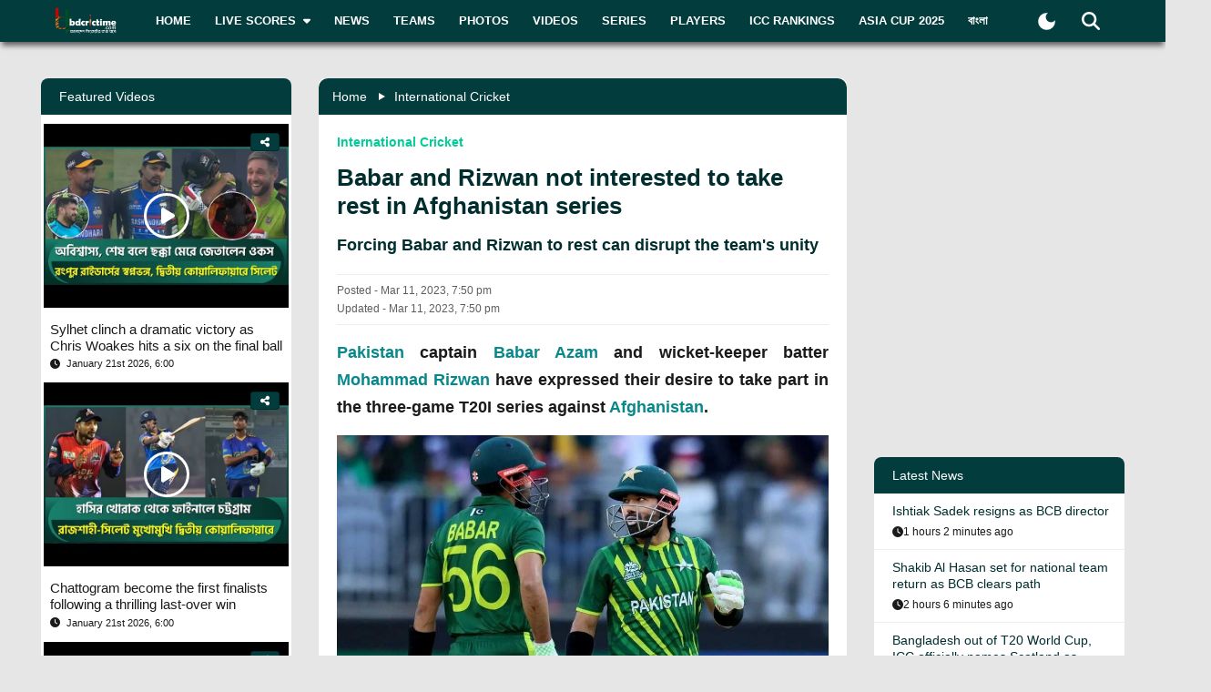

--- FILE ---
content_type: text/html; charset=utf-8
request_url: https://www.bdcrictime.com/babar-and-rizwan-not-interested-to-take-rest-in-afghanistan-series
body_size: 128814
content:
<!DOCTYPE html><html lang="en" class="bdcrictime"><head><meta charSet="utf-8"/><link rel="preconnect" href="https://fonts.googleapis.com" crossorigin=""/><link rel="preconnect" href="https://fonts.gstatic.com" crossorigin=""/><meta name="viewport" content="width=device-width, initial-scale=1"/><link rel="preload" href="/_next/static/media/28634772fa737519-s.p.ttf" as="font" crossorigin="" type="font/ttf"/><link rel="preload" href="/_next/static/media/cda89dce5995d172-s.p.ttf" as="font" crossorigin="" type="font/ttf"/><link rel="stylesheet" href="/_next/static/css/319ae930ad5a07f2.css" data-precedence="next"/><link rel="stylesheet" href="/_next/static/css/2f4bfdd6c0d91e31.css" data-precedence="next"/><link rel="stylesheet" href="/_next/static/css/9ef1936885bb438b.css" data-precedence="next"/><link rel="stylesheet" href="/_next/static/css/f28f8a42ca3200a5.css" data-precedence="next"/><link rel="stylesheet" href="/_next/static/css/b26a1f6328a29379.css" data-precedence="next"/><link rel="preload" as="script" fetchPriority="low" href="/_next/static/chunks/webpack-5e2ace2aeaf981f4.js"/><script src="/_next/static/chunks/fd9d1056-2b205af35c505cf3.js" async=""></script><script src="/_next/static/chunks/2117-b47d27ac96b1c437.js" async=""></script><script src="/_next/static/chunks/main-app-e080f54ed13ea540.js" async=""></script><script src="/_next/static/chunks/870fdd6f-f42c30f778bd4190.js" async=""></script><script src="/_next/static/chunks/2626716e-73bf811bf7818e31.js" async=""></script><script src="/_next/static/chunks/13b76428-e1bf383848c17260.js" async=""></script><script src="/_next/static/chunks/2972-89d8080a613def89.js" async=""></script><script src="/_next/static/chunks/3464-ee893cbc26f7ef9c.js" async=""></script><script src="/_next/static/chunks/5878-f028aea0b3617245.js" async=""></script><script src="/_next/static/chunks/6036-8835b67ee7279e99.js" async=""></script><script src="/_next/static/chunks/9204-f3de6d520fd62f87.js" async=""></script><script src="/_next/static/chunks/4785-0d66715ea5521289.js" async=""></script><script src="/_next/static/chunks/6461-272d7d8552d8789f.js" async=""></script><script src="/_next/static/chunks/1130-296201a486401d9d.js" async=""></script><script src="/_next/static/chunks/4210-3b077a656c15cec4.js" async=""></script><script src="/_next/static/chunks/3986-a1e1de4fb9d0af53.js" async=""></script><script src="/_next/static/chunks/3899-9d4da97806792ec9.js" async=""></script><script src="/_next/static/chunks/2928-1b2affbaf470994f.js" async=""></script><script src="/_next/static/chunks/4634-a270a3a386fc51f6.js" async=""></script><script src="/_next/static/chunks/2762-a5e34e7d11a86e8a.js" async=""></script><script src="/_next/static/chunks/2717-e7d324cf667154a4.js" async=""></script><script src="/_next/static/chunks/4847-46124fd22611ef5d.js" async=""></script><script src="/_next/static/chunks/2653-b9e0bfe8ca6185fe.js" async=""></script><script src="/_next/static/chunks/2708-f199a2308958b2bf.js" async=""></script><script src="/_next/static/chunks/app/%5Blang%5D/layout-5f81c5a77df7fed2.js" async=""></script><script src="/_next/static/chunks/69b09407-6991cf27764bd0d7.js" async=""></script><script src="/_next/static/chunks/1237-81206ea3281fd095.js" async=""></script><script src="/_next/static/chunks/4955-3a0c7119f8665613.js" async=""></script><script src="/_next/static/chunks/3146-61306500af7df119.js" async=""></script><script src="/_next/static/chunks/4735-2c54aed5810a7da4.js" async=""></script><script src="/_next/static/chunks/9124-f680fbc1e42d1079.js" async=""></script><script src="/_next/static/chunks/951-f24fc74fb023e9fa.js" async=""></script><script src="/_next/static/chunks/8383-8b7078677cb395d3.js" async=""></script><script src="/_next/static/chunks/app/%5Blang%5D/%5BpostSlug%5D/page-a34f1c516f7abfb4.js" async=""></script><script src="/_next/static/chunks/app/%5Blang%5D/not-found-d3b280622440dece.js" async=""></script><link rel="preload" href="https://www.googletagmanager.com/gtm.js?id=GTM-NMGPPK" as="script"/><link rel="preload" href="https://pagead2.googlesyndication.com/pagead/js/adsbygoogle.js?client=ca-pub-1362381794246010" as="script" crossorigin=""/><meta http-equiv="Content-Type" content="text/html; charset=utf-8"/><meta property="fb:app_id" content="511281996857795"/><meta property="fb:pages" content="139266189986867"/><meta property="fb:use_automatic_ad_placement" content="enable=true ad_density=default"/><title>Babar and Rizwan not interested to take rest in Afghanistan series</title><meta name="description" content="Pakistan captain Babar Azam and wicket-keeper batter Mohammad Rizwan have expressed their desire to take part in the three-game T20I series against Afghanistan."/><meta name="author" content="Cricket Passion"/><link rel="manifest" href="/manifest.json" crossorigin="use-credentials"/><meta name="keywords" content="Babar Azam, Mohammad Rizwan, Pakistan Skipper, Afghanistan Series, Pakistan skipper,Babar Azam,Mohammad Rizwan,T20 series,Afghanistan series"/><meta name="theme-color" content="#033c3d"/><meta name="google-site-verification" content="M3am1NbzNXTZMqKpNfAfmEf9ornYlzVcu60UVccYX-k"/><meta property="og:title" content="Babar and Rizwan not interested to take rest in Afghanistan series"/><meta property="og:description" content="Pakistan captain Babar Azam and wicket-keeper batter Mohammad Rizwan have expressed their desire to take part in the three-game T20I series against Afghanistan."/><meta property="og:url" content="https://bdcrictime.com/babar-and-rizwan-not-interested-to-take-rest-in-afghanistan-series"/><meta property="og:site_name" content="BDCricTime"/><meta property="og:locale" content="en_US"/><meta property="og:image" content="https://api.bdcrictime.com/post-images/November%202022/babar-and-rizwan-11_03_2023.jpg"/><meta property="og:image:width" content="1051"/><meta property="og:image:height" content="553"/><meta property="og:type" content="article"/><meta name="twitter:card" content="summary_large_image"/><meta name="twitter:creator" content="@BDCricTime"/><meta name="twitter:title" content="Babar and Rizwan not interested to take rest in Afghanistan series"/><meta name="twitter:description" content="Pakistan captain Babar Azam and wicket-keeper batter Mohammad Rizwan have expressed their desire to take part in the three-game T20I series against Afghanistan."/><meta name="twitter:image" content="https://api.bdcrictime.com/post-images/November%202022/babar-and-rizwan-11_03_2023.jpg"/><link rel="icon" href="/favicon.ico"/><link rel="icon" href="/icons/icon-128x128.png" sizes="16x16" type="image/png"/><link rel="icon" href="/icons/icon-128x128.png" sizes="32x32" type="image/png"/><link rel="apple-touch-icon" href="/icons/icon-128x128.png"/><meta name="next-size-adjust"/><script>window._izq = window._izq || []; window._izq.push(["init"]);</script><script defer="" src="https://cdn.izooto.com/scripts/bffbf47308f29955a518e3fb89805843657ad703.js"></script><script>
            window.dataLayer = window.dataLayer || [];
            function gtag(){dataLayer.push(arguments);}
            gtag('js', new Date());
            gtag('config', 'GTM-NMGPPK', {
              page_path: window.location.pathname,
            });
          </script><script>
            (function(c,l,a,r,i,t,y){
                c[a]=c[a]||function(){(c[a].q=c[a].q||[]).push(arguments)};
                t=l.createElement(r);t.async=1;t.src="https://www.clarity.ms/tag/"+i;
                y=l.getElementsByTagName(r)[0];y.parentNode.insertBefore(t,y);
            })(window, document, "clarity", "script", "7i1v6b6i81");
          </script><script>var vitag = vitag || {};</script><script src="/_next/static/chunks/polyfills-42372ed130431b0a.js" noModule=""></script></head><body style="font-family:&quot;Montserrat&quot;, sans-serif !important"><div id="__bdcrictime__"><div class="main"><div class=""><div></div><div style="display:none"><pre>

                ██████╗ ██████╗ ██████╗ ███████╗██████╗ ███████╗ ██╗    ██████╗ ██████╗ ███╗   ███╗
                ██╔════╝██╔═══██╗██╔══██╗██╔════╝██╔══██╗╚════██║███║   ██╔════╝██╔═══██╗████╗ ████║
                ██║     ██║   ██║██║  ██║█████╗  ██████╔╝    ██╔╝╚██║   ██║     ██║   ██║██╔████╔██║
                ██║     ██║   ██║██║  ██║██╔══╝  ██╔══██╗   ██╔╝  ██║   ██║     ██║   ██║██║╚██╔╝██║
                ╚██████╗╚██████╔╝██████╔╝███████╗██║  ██║   ██║   ██║██╗╚██████╗╚██████╔╝██║ ╚═╝ ██║
                 ╚═════╝ ╚═════╝ ╚═════╝ ╚══════╝╚═╝  ╚═╝   ╚═╝   ╚═╝╚═╝ ╚═════╝ ╚═════╝ ╚═╝     ╚═╝
                                                                                                                                                                                                                                                                                                                                                                                                                                                                                                                               
</pre><div class="text-center m-3">Developed By <a href="https://coder71.com/">Coder71 Ltd.</a></div></div><div class="header-area-wrapper"><div class="header-menu-area"><div id="sticker-sticky-wrapper" class="sticky-wrapper   "><div class="header-top-main-menu " id="sticker"><div class="header-top-main-wrapper fx-padding"><div class="container-fluid"><div class="main-menu-bar"><nav class="navbar navbar-expand-lg navbar"><div class="container-fluid"><button type="button" class="navbar-toggler" aria-label="mobile menu button"><svg aria-hidden="true" focusable="false" data-prefix="fas" data-icon="bars" class="svg-inline--fa fa-bars " role="img" xmlns="http://www.w3.org/2000/svg" viewBox="0 0 448 512"><path fill="currentColor" d="M0 96C0 78.3 14.3 64 32 64l384 0c17.7 0 32 14.3 32 32s-14.3 32-32 32L32 128C14.3 128 0 113.7 0 96zM0 256c0-17.7 14.3-32 32-32l384 0c17.7 0 32 14.3 32 32s-14.3 32-32 32L32 288c-17.7 0-32-14.3-32-32zM448 416c0 17.7-14.3 32-32 32L32 448c-17.7 0-32-14.3-32-32s14.3-32 32-32l384 0c17.7 0 32 14.3 32 32z"></path></svg></button><a class="stkey-logo" href="/"><img alt="BDCricTime" loading="lazy" width="120" height="70" decoding="async" data-nimg="1" style="color:transparent" srcSet="/_next/image?url=%2Fimages%2Flogo-sticky.png&amp;w=128&amp;q=75 1x, /_next/image?url=%2Fimages%2Flogo-sticky.png&amp;w=256&amp;q=75 2x" src="/_next/image?url=%2Fimages%2Flogo-sticky.png&amp;w=256&amp;q=75"/></a><div class="collapse navbar-collapse"><ul class="site-main-menu navbar-nav mr-auto navbar-nav"><li class="nav-item"><a href="/">Home</a></li><li class="nav-item"><a href="/live-scores"><span class="text">Live Scores</span><span class="icon"><svg aria-hidden="true" focusable="false" data-prefix="fas" data-icon="caret-down" class="svg-inline--fa fa-caret-down " role="img" xmlns="http://www.w3.org/2000/svg" viewBox="0 0 320 512"><path fill="currentColor" d="M137.4 374.6c12.5 12.5 32.8 12.5 45.3 0l128-128c9.2-9.2 11.9-22.9 6.9-34.9s-16.6-19.8-29.6-19.8L32 192c-12.9 0-24.6 7.8-29.6 19.8s-2.2 25.7 6.9 34.9l128 128z"></path></svg></span></a><ul><li class="nav-item"><a href="/fixtures">Fixtures</a></li><li class="nav-item"><a href="/result">Result</a></li><li class="nav-item"><a href="/calendar">Calendar</a></li></ul></li><li class="nav-item"><a href="/news">News</a></li><li class="nav-item"><a href="/teams">Teams</a></li><li class="nav-item"><a href="/photos">Photos</a></li><li class="nav-item"><a href="/videos">Videos</a></li><li class="nav-item"><a href="/series">Series</a></li><li class="nav-item"><a href="/players">Players</a></li><li class="nav-item"><a href="/icc-rankings">ICC Rankings</a></li><li class="nav-item"><a href="https://bn.bdcrictime.com/">বাংলা</a></li></ul></div><div class="header-user-search-bar d-flex align-items-center justify-content-end"><div class="d-flex align-items-center justify-content-center"><button class="bg-transparent border-0" title="Toogle Dark Mode"><div class="dark-mode"><svg class="d-flex" xmlns="http://www.w3.org/2000/svg" width="25" height="25" viewBox="0 0 24 24"><path fill="currentColor" d="M12 21q-3.75 0-6.375-2.625T3 12q0-3.75 2.625-6.375T12 3q.35 0 .688.025t.662.075q-1.025.725-1.638 1.888T11.1 7.5q0 2.25 1.575 3.825T16.5 12.9q1.375 0 2.525-.613T20.9 10.65q.05.325.075.662T21 12q0 3.75-2.625 6.375T12 21"></path></svg></div></button></div><div class="header-search-dropdown-area"><div class="dropdown"><button type="button" aria-haspopup="true" aria-expanded="false" class="btn btn-secondary"><svg aria-hidden="true" focusable="false" data-prefix="fas" data-icon="magnifying-glass" class="svg-inline--fa fa-magnifying-glass " role="img" xmlns="http://www.w3.org/2000/svg" viewBox="0 0 512 512"><path fill="currentColor" d="M416 208c0 45.9-14.9 88.3-40 122.7L502.6 457.4c12.5 12.5 12.5 32.8 0 45.3s-32.8 12.5-45.3 0L330.7 376c-34.4 25.2-76.8 40-122.7 40C93.1 416 0 322.9 0 208S93.1 0 208 0S416 93.1 416 208zM208 352a144 144 0 1 0 0-288 144 144 0 1 0 0 288z"></path></svg></button><div tabindex="-1" role="menu" aria-hidden="true" class="dropdown-menu dropdown-menu-end" data-bs-popper="static"><div class="header-top-search-bar-main"><meta itemProp="target" content="https://bdcrictime.com/search/{search_term_string}"/><input placeholder="Search" type="text" class="form-control" name="search_term_string" value=""/><button type="button" aria-label="Search" title="Search"><svg aria-hidden="true" focusable="false" data-prefix="fas" data-icon="magnifying-glass" class="svg-inline--fa fa-magnifying-glass " role="img" xmlns="http://www.w3.org/2000/svg" viewBox="0 0 512 512"><path fill="currentColor" d="M416 208c0 45.9-14.9 88.3-40 122.7L502.6 457.4c12.5 12.5 12.5 32.8 0 45.3s-32.8 12.5-45.3 0L330.7 376c-34.4 25.2-76.8 40-122.7 40C93.1 416 0 322.9 0 208S93.1 0 208 0S416 93.1 416 208zM208 352a144 144 0 1 0 0-288 144 144 0 1 0 0 288z"></path></svg></button></div></div></div></div></div></div></nav></div></div></div></div></div><div class="mobile-extra-menu"><ul class="mobile-extra-menu-nav nav"><li class="nav-item"><a href="/">Home</a></li><li class="nav-item"><a href="/live-scores">Live Scores</a></li><li class="nav-item"><a href="/news">News</a></li><li class="nav-item"><a href="/teams">Teams</a></li><li class="nav-item"><a href="/photos">Photos</a></li><li class="nav-item"><a href="/videos">Videos</a></li><li class="nav-item"><a href="/fixtures">Fixtures</a></li><li class="nav-item"><a href="/result">Result</a></li><li class="nav-item"><a href="/series">Series</a></li><li class="nav-item"><a href="/calendar">Calendar</a></li><li class="nav-item"><a href="/players">Players</a></li><li class="nav-item"><a href="/icc-rankings">ICC Rankings</a></li><li class="nav-item"><a href="https://bn.bdcrictime.com/">বাংলা</a></li></ul></div></div></div><main><!--$--><div></div><div class="page-content-area"><div class="news-content-area fx-padding"><div class="container-fluid"><div class="row"><div class="col-lg-3 order-2 order-lg-1"><div class="sidebar-widget-wrapper"><div class="left-sidebar"><div><div></div></div><div><div class="sidebar-widget recend-widget"><h2 class="heading-title">Recent Series</h2><div class="loaded-container loading"><nav><div class="no-post-message  "><span class="icon position-relative"><img alt="thumb" legacybehavior="true" loading="lazy" decoding="async" data-nimg="fill" style="position:absolute;height:100%;width:100%;left:0;top:0;right:0;bottom:0;color:transparent;max-width:100%;background-size:cover;background-position:50% 50%;background-repeat:no-repeat;background-image:url(&quot;data:image/svg+xml;charset=utf-8,%3Csvg xmlns=&#x27;http://www.w3.org/2000/svg&#x27; %3E%3Cfilter id=&#x27;b&#x27; color-interpolation-filters=&#x27;sRGB&#x27;%3E%3CfeGaussianBlur stdDeviation=&#x27;20&#x27;/%3E%3CfeColorMatrix values=&#x27;1 0 0 0 0 0 1 0 0 0 0 0 1 0 0 0 0 0 100 -1&#x27; result=&#x27;s&#x27;/%3E%3CfeFlood x=&#x27;0&#x27; y=&#x27;0&#x27; width=&#x27;100%25&#x27; height=&#x27;100%25&#x27;/%3E%3CfeComposite operator=&#x27;out&#x27; in=&#x27;s&#x27;/%3E%3CfeComposite in2=&#x27;SourceGraphic&#x27;/%3E%3CfeGaussianBlur stdDeviation=&#x27;20&#x27;/%3E%3C/filter%3E%3Cimage width=&#x27;100%25&#x27; height=&#x27;100%25&#x27; x=&#x27;0&#x27; y=&#x27;0&#x27; preserveAspectRatio=&#x27;none&#x27; style=&#x27;filter: url(%23b);&#x27; href=&#x27;[data-uri]&#x27;/%3E%3C/svg%3E&quot;)" src="https://bdcrictime.com/images/crickett.svg"/></span><span class="text">Currently no series is available</span></div></nav></div></div></div><div><div class="sidebar-widget player-widget overflow-visible" style="overflow:visible"><h2 class="heading-title">Players Data</h2><div class="loaded-container loading"><div></div></div></div></div></div></div></div><div class="col-lg-6 order-1 order-lg-2"><div class="news-main-content"><div class="post-content-inner-blk"><div class="loaded-container loading"><div></div></div></div></div></div><div class="col-lg-3 order-3 order-lg-3"><div class="sidebar-widget-wrapper"><div class="right-sidebar"><!--$--><div class="hello" style="display:block"><div class="false false open" style="bottom:0px"><div class="false"><div class="false"><div class="false"><div class="custom-ad-area rightSidebarAd1Top" style="margin:0px 0px 16px"><iframe src="https://bn.bdcrictime.com/visionRightSidebarTop1Ad/index.html" height="250" width="340" frameBorder="0" style="margin:0 15px"></iframe></div></div></div></div></div></div><!--/$--><div class="sidebar-widget latest-widget"><h1 class="heading-title">Latest News</h1><div class="loaded-container loading"><div></div></div></div><div></div><div style="height:250px" class="adsbyvli" data-ad-slot="outstream"></div></div></div></div></div></div></div></div><!--/$--><div class="Toastify"></div></main><div class="footer-area "><div class="footer-wrapper fx-padding "><div class="container-fluid"></div></div><div class="footer-social-horizontal-menu"><div class="footer-wrapper fx-padding"><div class="container-fluid"><div class="row justify-content-between align-items-center"><div class="col-lg-5"><div class="footer-copyright-area"><div class="footer-logo"><a href="/"><img alt="BDCricTime" loading="lazy" width="146" height="68" decoding="async" data-nimg="1" style="color:transparent" src="/images/footer-main-logo.svg"/></a></div><div class="footer-copyright-text"><p>© 2026 bdcrictime.com All rights reserved.</p></div></div></div></div></div></div></div></div><button type="button" class="scroll-to-top "><svg aria-hidden="true" focusable="false" data-prefix="fas" data-icon="up-long" class="svg-inline--fa fa-up-long " role="img" xmlns="http://www.w3.org/2000/svg" viewBox="0 0 320 512"><path fill="currentColor" d="M318 177.5c3.8-8.8 2-19-4.6-26l-136-144C172.9 2.7 166.6 0 160 0s-12.9 2.7-17.4 7.5l-136 144c-6.6 7-8.4 17.2-4.6 26S14.4 192 24 192l72 0 0 288c0 17.7 14.3 32 32 32l64 0c17.7 0 32-14.3 32-32l0-288 72 0c9.6 0 18.2-5.7 22-14.5z"></path></svg></button><div class="mobile-bottom-navigation"><a class="mobile-bottom-nav-item" href="/"><div class="d-flex flex-column align-items-center justify-content-center"><svg aria-hidden="true" focusable="false" data-prefix="fas" data-icon="house" class="svg-inline--fa fa-house " role="img" xmlns="http://www.w3.org/2000/svg" viewBox="0 0 576 512"><path fill="currentColor" d="M575.8 255.5c0 18-15 32.1-32 32.1l-32 0 .7 160.2c0 2.7-.2 5.4-.5 8.1l0 16.2c0 22.1-17.9 40-40 40l-16 0c-1.1 0-2.2 0-3.3-.1c-1.4 .1-2.8 .1-4.2 .1L416 512l-24 0c-22.1 0-40-17.9-40-40l0-24 0-64c0-17.7-14.3-32-32-32l-64 0c-17.7 0-32 14.3-32 32l0 64 0 24c0 22.1-17.9 40-40 40l-24 0-31.9 0c-1.5 0-3-.1-4.5-.2c-1.2 .1-2.4 .2-3.6 .2l-16 0c-22.1 0-40-17.9-40-40l0-112c0-.9 0-1.9 .1-2.8l0-69.7-32 0c-18 0-32-14-32-32.1c0-9 3-17 10-24L266.4 8c7-7 15-8 22-8s15 2 21 7L564.8 231.5c8 7 12 15 11 24z"></path></svg><p class="p-0 m-0">Home</p></div></a><a class="mobile-bottom-nav-item" href="/fixtures"><div class="d-flex flex-column align-items-center justify-content-center"><svg aria-hidden="true" focusable="false" data-prefix="fas" data-icon="baseball" class="svg-inline--fa fa-baseball " role="img" xmlns="http://www.w3.org/2000/svg" viewBox="0 0 512 512"><path fill="currentColor" d="M62.7 223.4c-4.8 .4-9.7 .6-14.7 .6c-15.6 0-30.8-2-45.2-5.9C19.2 107.1 107.1 19.2 218.1 2.8C222 17.2 224 32.4 224 48c0 4.9-.2 9.8-.6 14.7c-.7 8.8 5.8 16.5 14.6 17.3s16.5-5.8 17.3-14.6c.5-5.7 .7-11.5 .7-17.3c0-16.5-1.9-32.6-5.6-47.9c1.8 0 3.7-.1 5.6-.1C397.4 0 512 114.6 512 256c0 1.9 0 3.7-.1 5.6c-15.4-3.6-31.4-5.6-47.9-5.6c-5.8 0-11.6 .2-17.3 .7c-8.8 .7-15.4 8.5-14.6 17.3s8.5 15.4 17.3 14.6c4.8-.4 9.7-.6 14.7-.6c15.6 0 30.8 2 45.2 5.9C492.8 404.9 404.9 492.8 293.9 509.2C290 494.8 288 479.6 288 464c0-4.9 .2-9.8 .6-14.7c.7-8.8-5.8-16.5-14.6-17.3s-16.5 5.8-17.3 14.6c-.5 5.7-.7 11.5-.7 17.3c0 16.5 1.9 32.6 5.6 47.9c-1.8 0-3.7 .1-5.6 .1C114.6 512 0 397.4 0 256c0-1.9 0-3.7 .1-5.6C15.4 254.1 31.5 256 48 256c5.8 0 11.6-.2 17.3-.7c8.8-.7 15.4-8.5 14.6-17.3s-8.5-15.4-17.3-14.6zM121.3 208c-8 3.7-11.6 13.2-7.9 21.2s13.2 11.6 21.2 7.9c45.2-20.8 81.7-57.2 102.5-102.5c3.7-8 .2-17.5-7.9-21.2s-17.5-.2-21.2 7.9c-17.6 38.3-48.5 69.2-86.7 86.7zm277.2 74.7c-3.7-8-13.2-11.6-21.2-7.9c-45.2 20.8-81.7 57.2-102.5 102.5c-3.7 8-.2 17.5 7.9 21.2s17.5 .2 21.2-7.9c17.6-38.3 48.5-69.2 86.7-86.7c8-3.7 11.6-13.2 7.9-21.2z"></path></svg><p class="p-0 m-0">Matches</p></div></a><a class="mobile-bottom-nav-item" href="/series"><div class="d-flex flex-column align-items-center justify-content-center"><svg aria-hidden="true" focusable="false" data-prefix="fas" data-icon="trophy" class="svg-inline--fa fa-trophy " role="img" xmlns="http://www.w3.org/2000/svg" viewBox="0 0 576 512"><path fill="currentColor" d="M400 0L176 0c-26.5 0-48.1 21.8-47.1 48.2c.2 5.3 .4 10.6 .7 15.8L24 64C10.7 64 0 74.7 0 88c0 92.6 33.5 157 78.5 200.7c44.3 43.1 98.3 64.8 138.1 75.8c23.4 6.5 39.4 26 39.4 45.6c0 20.9-17 37.9-37.9 37.9L192 448c-17.7 0-32 14.3-32 32s14.3 32 32 32l192 0c17.7 0 32-14.3 32-32s-14.3-32-32-32l-26.1 0C337 448 320 431 320 410.1c0-19.6 15.9-39.2 39.4-45.6c39.9-11 93.9-32.7 138.2-75.8C542.5 245 576 180.6 576 88c0-13.3-10.7-24-24-24L446.4 64c.3-5.2 .5-10.4 .7-15.8C448.1 21.8 426.5 0 400 0zM48.9 112l84.4 0c9.1 90.1 29.2 150.3 51.9 190.6c-24.9-11-50.8-26.5-73.2-48.3c-32-31.1-58-76-63-142.3zM464.1 254.3c-22.4 21.8-48.3 37.3-73.2 48.3c22.7-40.3 42.8-100.5 51.9-190.6l84.4 0c-5.1 66.3-31.1 111.2-63 142.3z"></path></svg><p class="p-0 m-0">Series</p></div></a><a class="mobile-bottom-nav-item" href="/videos"><div class="d-flex flex-column align-items-center justify-content-center"><svg aria-hidden="true" focusable="false" data-prefix="fas" data-icon="video" class="svg-inline--fa fa-video " role="img" xmlns="http://www.w3.org/2000/svg" viewBox="0 0 576 512"><path fill="currentColor" d="M0 128C0 92.7 28.7 64 64 64l256 0c35.3 0 64 28.7 64 64l0 256c0 35.3-28.7 64-64 64L64 448c-35.3 0-64-28.7-64-64L0 128zM559.1 99.8c10.4 5.6 16.9 16.4 16.9 28.2l0 256c0 11.8-6.5 22.6-16.9 28.2s-23 5-32.9-1.6l-96-64L416 337.1l0-17.1 0-128 0-17.1 14.2-9.5 96-64c9.8-6.5 22.4-7.2 32.9-1.6z"></path></svg><p class="p-0 m-0">Video</p></div></a><a class="mobile-bottom-nav-item" href="/photos"><div class="d-flex flex-column align-items-center justify-content-center"><svg aria-hidden="true" focusable="false" data-prefix="fas" data-icon="photo-film" class="svg-inline--fa fa-photo-film " role="img" xmlns="http://www.w3.org/2000/svg" viewBox="0 0 640 512"><path fill="currentColor" d="M256 0L576 0c35.3 0 64 28.7 64 64l0 224c0 35.3-28.7 64-64 64l-320 0c-35.3 0-64-28.7-64-64l0-224c0-35.3 28.7-64 64-64zM476 106.7C471.5 100 464 96 456 96s-15.5 4-20 10.7l-56 84L362.7 169c-4.6-5.7-11.5-9-18.7-9s-14.2 3.3-18.7 9l-64 80c-5.8 7.2-6.9 17.1-2.9 25.4s12.4 13.6 21.6 13.6l80 0 48 0 144 0c8.9 0 17-4.9 21.2-12.7s3.7-17.3-1.2-24.6l-96-144zM336 96a32 32 0 1 0 -64 0 32 32 0 1 0 64 0zM64 128l96 0 0 256 0 32c0 17.7 14.3 32 32 32l128 0c17.7 0 32-14.3 32-32l0-32 160 0 0 64c0 35.3-28.7 64-64 64L64 512c-35.3 0-64-28.7-64-64L0 192c0-35.3 28.7-64 64-64zm8 64c-8.8 0-16 7.2-16 16l0 16c0 8.8 7.2 16 16 16l16 0c8.8 0 16-7.2 16-16l0-16c0-8.8-7.2-16-16-16l-16 0zm0 104c-8.8 0-16 7.2-16 16l0 16c0 8.8 7.2 16 16 16l16 0c8.8 0 16-7.2 16-16l0-16c0-8.8-7.2-16-16-16l-16 0zm0 104c-8.8 0-16 7.2-16 16l0 16c0 8.8 7.2 16 16 16l16 0c8.8 0 16-7.2 16-16l0-16c0-8.8-7.2-16-16-16l-16 0zm336 16l0 16c0 8.8 7.2 16 16 16l16 0c8.8 0 16-7.2 16-16l0-16c0-8.8-7.2-16-16-16l-16 0c-8.8 0-16 7.2-16 16z"></path></svg><p class="p-0 m-0">Photos</p></div></a><div class="mobile-bottom-nav-item"><div class="d-flex flex-column align-items-center justify-content-center bar"><svg aria-hidden="true" focusable="false" data-prefix="fas" data-icon="bars" class="svg-inline--fa fa-bars " role="img" xmlns="http://www.w3.org/2000/svg" viewBox="0 0 448 512"><path fill="currentColor" d="M0 96C0 78.3 14.3 64 32 64l384 0c17.7 0 32 14.3 32 32s-14.3 32-32 32L32 128C14.3 128 0 113.7 0 96zM0 256c0-17.7 14.3-32 32-32l384 0c17.7 0 32 14.3 32 32s-14.3 32-32 32L32 288c-17.7 0-32-14.3-32-32zM448 416c0 17.7-14.3 32-32 32L32 448c-17.7 0-32-14.3-32-32s14.3-32 32-32l384 0c17.7 0 32 14.3 32 32z"></path></svg><p class="p-0 m-0">More</p></div></div></div><div class="mobile-bottom-sidebar position-fixed d-none"><div class="mobile-sidebar-header"><h3>More</h3><span style="cursor:pointer"><svg aria-hidden="true" focusable="false" data-prefix="far" data-icon="circle-xmark" class="svg-inline--fa fa-circle-xmark " role="img" xmlns="http://www.w3.org/2000/svg" viewBox="0 0 512 512" style="font-size:16px"><path fill="currentColor" d="M256 48a208 208 0 1 1 0 416 208 208 0 1 1 0-416zm0 464A256 256 0 1 0 256 0a256 256 0 1 0 0 512zM175 175c-9.4 9.4-9.4 24.6 0 33.9l47 47-47 47c-9.4 9.4-9.4 24.6 0 33.9s24.6 9.4 33.9 0l47-47 47 47c9.4 9.4 24.6 9.4 33.9 0s9.4-24.6 0-33.9l-47-47 47-47c9.4-9.4 9.4-24.6 0-33.9s-24.6-9.4-33.9 0l-47 47-47-47c-9.4-9.4-24.6-9.4-33.9 0z"></path></svg></span></div><ul class="footer-menu-items"></ul></div><div style="display:none"><pre>

                ██████╗ ██████╗ ██████╗ ███████╗██████╗ ███████╗ ██╗    ██████╗ ██████╗ ███╗   ███╗
                ██╔════╝██╔═══██╗██╔══██╗██╔════╝██╔══██╗╚════██║███║   ██╔════╝██╔═══██╗████╗ ████║
                ██║     ██║   ██║██║  ██║█████╗  ██████╔╝    ██╔╝╚██║   ██║     ██║   ██║██╔████╔██║
                ██║     ██║   ██║██║  ██║██╔══╝  ██╔══██╗   ██╔╝  ██║   ██║     ██║   ██║██║╚██╔╝██║
                ╚██████╗╚██████╔╝██████╔╝███████╗██║  ██║   ██║   ██║██╗╚██████╗╚██████╔╝██║ ╚═╝ ██║
                 ╚═════╝ ╚═════╝ ╚═════╝ ╚══════╝╚═╝  ╚═╝   ╚═╝   ╚═╝╚═╝ ╚═════╝ ╚═════╝ ╚═╝     ╚═╝
                                                                                                                                                                                                                                                                                                                                                                                                                                                                                                                               
</pre><div class="text-center m-3">Developed By <a href="https://coder71.com/">Coder71 Ltd.</a></div></div></div></div></div><script src="/_next/static/chunks/webpack-5e2ace2aeaf981f4.js" async=""></script><script>(self.__next_f=self.__next_f||[]).push([0]);self.__next_f.push([2,null])</script><script>self.__next_f.push([1,"1:HL[\"/_next/static/media/28634772fa737519-s.p.ttf\",\"font\",{\"crossOrigin\":\"\",\"type\":\"font/ttf\"}]\n2:HL[\"/_next/static/media/cda89dce5995d172-s.p.ttf\",\"font\",{\"crossOrigin\":\"\",\"type\":\"font/ttf\"}]\n3:HL[\"/_next/static/css/319ae930ad5a07f2.css\",\"style\"]\n4:HL[\"/_next/static/css/2f4bfdd6c0d91e31.css\",\"style\"]\n5:HL[\"/_next/static/css/9ef1936885bb438b.css\",\"style\"]\n6:HL[\"/_next/static/css/f28f8a42ca3200a5.css\",\"style\"]\n7:HL[\"/_next/static/css/b26a1f6328a29379.css\",\"style\"]\n"])</script><script>self.__next_f.push([1,"8:I[12846,[],\"\"]\nb:I[4707,[],\"\"]\ne:I[36423,[],\"\"]\n11:I[61060,[],\"\"]\nc:[\"lang\",\"en\",\"d\"]\nd:[\"postSlug\",\"babar-and-rizwan-not-interested-to-take-rest-in-afghanistan-series\",\"d\"]\n12:[]\n"])</script><script>self.__next_f.push([1,"0:[\"$\",\"$L8\",null,{\"buildId\":\"56WKx9jQzbxQCT771Yw-X\",\"assetPrefix\":\"\",\"urlParts\":[\"\",\"babar-and-rizwan-not-interested-to-take-rest-in-afghanistan-series\"],\"initialTree\":[\"\",{\"children\":[[\"lang\",\"en\",\"d\"],{\"children\":[[\"postSlug\",\"babar-and-rizwan-not-interested-to-take-rest-in-afghanistan-series\",\"d\"],{\"children\":[\"__PAGE__\",{}]}]},\"$undefined\",\"$undefined\",true]}],\"initialSeedData\":[\"\",{\"children\":[[\"lang\",\"en\",\"d\"],{\"children\":[[\"postSlug\",\"babar-and-rizwan-not-interested-to-take-rest-in-afghanistan-series\",\"d\"],{\"children\":[\"__PAGE__\",{},[[\"$L9\",\"$La\",null],null],null]},[null,[\"$\",\"$Lb\",null,{\"parallelRouterKey\":\"children\",\"segmentPath\":[\"children\",\"$c\",\"children\",\"$d\",\"children\"],\"error\":\"$undefined\",\"errorStyles\":\"$undefined\",\"errorScripts\":\"$undefined\",\"template\":[\"$\",\"$Le\",null,{}],\"templateStyles\":\"$undefined\",\"templateScripts\":\"$undefined\",\"notFound\":\"$undefined\",\"notFoundStyles\":\"$undefined\"}]],null]},[[[[\"$\",\"link\",\"0\",{\"rel\":\"stylesheet\",\"href\":\"/_next/static/css/319ae930ad5a07f2.css\",\"precedence\":\"next\",\"crossOrigin\":\"$undefined\"}],[\"$\",\"link\",\"1\",{\"rel\":\"stylesheet\",\"href\":\"/_next/static/css/2f4bfdd6c0d91e31.css\",\"precedence\":\"next\",\"crossOrigin\":\"$undefined\"}],[\"$\",\"link\",\"2\",{\"rel\":\"stylesheet\",\"href\":\"/_next/static/css/9ef1936885bb438b.css\",\"precedence\":\"next\",\"crossOrigin\":\"$undefined\"}],[\"$\",\"link\",\"3\",{\"rel\":\"stylesheet\",\"href\":\"/_next/static/css/f28f8a42ca3200a5.css\",\"precedence\":\"next\",\"crossOrigin\":\"$undefined\"}],[\"$\",\"link\",\"4\",{\"rel\":\"stylesheet\",\"href\":\"/_next/static/css/b26a1f6328a29379.css\",\"precedence\":\"next\",\"crossOrigin\":\"$undefined\"}]],\"$Lf\"],null],[[\"$\",\"div\",null,{\"className\":\"page-content-area\",\"children\":[\"$\",\"div\",null,{\"className\":\"inner-page-hero-area fx-padding\",\"children\":[\"$\",\"div\",null,{\"className\":\"skeleton-loader\",\"children\":[[\"$\",\"div\",null,{\"className\":\"skeleton-header mb-4\"}],[\"$\",\"div\",null,{\"className\":\"row\",\"children\":[[\"$\",\"div\",null,{\"className\":\"col-md-8\",\"children\":[[\"$\",\"div\",null,{\"className\":\"skeleton-card mb-4\"}],[\"$\",\"div\",null,{\"className\":\"skeleton-card mb-4\"}],[\"$\",\"div\",null,{\"className\":\"skeleton-card\"}]]}],[\"$\",\"div\",null,{\"className\":\"col-md-4\",\"children\":[\"$\",\"div\",null,{\"className\":\"skeleton-sidebar\",\"children\":[[\"$\",\"div\",null,{\"className\":\"skeleton-sidebar-item mb-3\"}],[\"$\",\"div\",null,{\"className\":\"skeleton-sidebar-item mb-3\"}],[\"$\",\"div\",null,{\"className\":\"skeleton-sidebar-item\"}]]}]}]]}]]}]}]}],[],[]]]},[null,[\"$\",\"$Lb\",null,{\"parallelRouterKey\":\"children\",\"segmentPath\":[\"children\"],\"error\":\"$undefined\",\"errorStyles\":\"$undefined\",\"errorScripts\":\"$undefined\",\"template\":[\"$\",\"$Le\",null,{}],\"templateStyles\":\"$undefined\",\"templateScripts\":\"$undefined\",\"notFound\":[[\"$\",\"title\",null,{\"children\":\"404: This page could not be found.\"}],[\"$\",\"div\",null,{\"style\":{\"fontFamily\":\"system-ui,\\\"Segoe UI\\\",Roboto,Helvetica,Arial,sans-serif,\\\"Apple Color Emoji\\\",\\\"Segoe UI Emoji\\\"\",\"height\":\"100vh\",\"textAlign\":\"center\",\"display\":\"flex\",\"flexDirection\":\"column\",\"alignItems\":\"center\",\"justifyContent\":\"center\"},\"children\":[\"$\",\"div\",null,{\"children\":[[\"$\",\"style\",null,{\"dangerouslySetInnerHTML\":{\"__html\":\"body{color:#000;background:#fff;margin:0}.next-error-h1{border-right:1px solid rgba(0,0,0,.3)}@media (prefers-color-scheme:dark){body{color:#fff;background:#000}.next-error-h1{border-right:1px solid rgba(255,255,255,.3)}}\"}}],[\"$\",\"h1\",null,{\"className\":\"next-error-h1\",\"style\":{\"display\":\"inline-block\",\"margin\":\"0 20px 0 0\",\"padding\":\"0 23px 0 0\",\"fontSize\":24,\"fontWeight\":500,\"verticalAlign\":\"top\",\"lineHeight\":\"49px\"},\"children\":\"404\"}],[\"$\",\"div\",null,{\"style\":{\"display\":\"inline-block\"},\"children\":[\"$\",\"h2\",null,{\"style\":{\"fontSize\":14,\"fontWeight\":400,\"lineHeight\":\"49px\",\"margin\":0},\"children\":\"This page could not be found.\"}]}]]}]}]],\"notFoundStyles\":[]}]],null],\"couldBeIntercepted\":false,\"initialHead\":[null,\"$L10\"],\"globalErrorComponent\":\"$11\",\"missingSlots\":\"$W12\"}]\n"])</script><script>self.__next_f.push([1,"13:I[28058,[\"3676\",\"static/chunks/870fdd6f-f42c30f778bd4190.js\",\"7326\",\"static/chunks/2626716e-73bf811bf7818e31.js\",\"6990\",\"static/chunks/13b76428-e1bf383848c17260.js\",\"2972\",\"static/chunks/2972-89d8080a613def89.js\",\"3464\",\"static/chunks/3464-ee893cbc26f7ef9c.js\",\"5878\",\"static/chunks/5878-f028aea0b3617245.js\",\"6036\",\"static/chunks/6036-8835b67ee7279e99.js\",\"9204\",\"static/chunks/9204-f3de6d520fd62f87.js\",\"4785\",\"static/chunks/4785-0d66715ea5521289.js\",\"6461\",\"static/chunks/6461-272d7d8552d8789f.js\",\"1130\",\"static/chunks/1130-296201a486401d9d.js\",\"4210\",\"static/chunks/4210-3b077a656c15cec4.js\",\"3986\",\"static/chunks/3986-a1e1de4fb9d0af53.js\",\"3899\",\"static/chunks/3899-9d4da97806792ec9.js\",\"2928\",\"static/chunks/2928-1b2affbaf470994f.js\",\"4634\",\"static/chunks/4634-a270a3a386fc51f6.js\",\"2762\",\"static/chunks/2762-a5e34e7d11a86e8a.js\",\"2717\",\"static/chunks/2717-e7d324cf667154a4.js\",\"4847\",\"static/chunks/4847-46124fd22611ef5d.js\",\"2653\",\"static/chunks/2653-b9e0bfe8ca6185fe.js\",\"2708\",\"static/chunks/2708-f199a2308958b2bf.js\",\"1084\",\"static/chunks/app/%5Blang%5D/layout-5f81c5a77df7fed2.js\"],\"default\"]\n14:I[98087,[\"3676\",\"static/chunks/870fdd6f-f42c30f778bd4190.js\",\"7326\",\"static/chunks/2626716e-73bf811bf7818e31.js\",\"6990\",\"static/chunks/13b76428-e1bf383848c17260.js\",\"2972\",\"static/chunks/2972-89d8080a613def89.js\",\"3464\",\"static/chunks/3464-ee893cbc26f7ef9c.js\",\"5878\",\"static/chunks/5878-f028aea0b3617245.js\",\"6036\",\"static/chunks/6036-8835b67ee7279e99.js\",\"9204\",\"static/chunks/9204-f3de6d520fd62f87.js\",\"4785\",\"static/chunks/4785-0d66715ea5521289.js\",\"6461\",\"static/chunks/6461-272d7d8552d8789f.js\",\"1130\",\"static/chunks/1130-296201a486401d9d.js\",\"4210\",\"static/chunks/4210-3b077a656c15cec4.js\",\"3986\",\"static/chunks/3986-a1e1de4fb9d0af53.js\",\"3899\",\"static/chunks/3899-9d4da97806792ec9.js\",\"2928\",\"static/chunks/2928-1b2affbaf470994f.js\",\"4634\",\"static/chunks/4634-a270a3a386fc51f6.js\",\"2762\",\"static/chunks/2762-a5e34e7d11a86e8a.js\",\"2717\",\"static/chunks/2717-e7d324cf667154a4.js\",\"4847\",\"static/chunks/4847-46124fd22611ef5d.js\",\"26"])</script><script>self.__next_f.push([1,"53\",\"static/chunks/2653-b9e0bfe8ca6185fe.js\",\"2708\",\"static/chunks/2708-f199a2308958b2bf.js\",\"1084\",\"static/chunks/app/%5Blang%5D/layout-5f81c5a77df7fed2.js\"],\"GoogleTagManager\"]\n15:I[88003,[\"3676\",\"static/chunks/870fdd6f-f42c30f778bd4190.js\",\"7326\",\"static/chunks/2626716e-73bf811bf7818e31.js\",\"6990\",\"static/chunks/13b76428-e1bf383848c17260.js\",\"2972\",\"static/chunks/2972-89d8080a613def89.js\",\"3464\",\"static/chunks/3464-ee893cbc26f7ef9c.js\",\"5878\",\"static/chunks/5878-f028aea0b3617245.js\",\"6036\",\"static/chunks/6036-8835b67ee7279e99.js\",\"9204\",\"static/chunks/9204-f3de6d520fd62f87.js\",\"4785\",\"static/chunks/4785-0d66715ea5521289.js\",\"6461\",\"static/chunks/6461-272d7d8552d8789f.js\",\"1130\",\"static/chunks/1130-296201a486401d9d.js\",\"4210\",\"static/chunks/4210-3b077a656c15cec4.js\",\"3986\",\"static/chunks/3986-a1e1de4fb9d0af53.js\",\"3899\",\"static/chunks/3899-9d4da97806792ec9.js\",\"2928\",\"static/chunks/2928-1b2affbaf470994f.js\",\"4634\",\"static/chunks/4634-a270a3a386fc51f6.js\",\"2762\",\"static/chunks/2762-a5e34e7d11a86e8a.js\",\"2717\",\"static/chunks/2717-e7d324cf667154a4.js\",\"4847\",\"static/chunks/4847-46124fd22611ef5d.js\",\"2653\",\"static/chunks/2653-b9e0bfe8ca6185fe.js\",\"2708\",\"static/chunks/2708-f199a2308958b2bf.js\",\"1084\",\"static/chunks/app/%5Blang%5D/layout-5f81c5a77df7fed2.js\"],\"\"]\n16:I[80589,[\"3676\",\"static/chunks/870fdd6f-f42c30f778bd4190.js\",\"7326\",\"static/chunks/2626716e-73bf811bf7818e31.js\",\"3958\",\"static/chunks/69b09407-6991cf27764bd0d7.js\",\"6990\",\"static/chunks/13b76428-e1bf383848c17260.js\",\"2972\",\"static/chunks/2972-89d8080a613def89.js\",\"3464\",\"static/chunks/3464-ee893cbc26f7ef9c.js\",\"5878\",\"static/chunks/5878-f028aea0b3617245.js\",\"6036\",\"static/chunks/6036-8835b67ee7279e99.js\",\"9204\",\"static/chunks/9204-f3de6d520fd62f87.js\",\"4785\",\"static/chunks/4785-0d66715ea5521289.js\",\"6461\",\"static/chunks/6461-272d7d8552d8789f.js\",\"1130\",\"static/chunks/1130-296201a486401d9d.js\",\"1237\",\"static/chunks/1237-81206ea3281fd095.js\",\"4210\",\"static/chunks/4210-3b077a656c15cec4.js\",\"4955\",\"static/chunks/4955-3a0c7119f8665613.js\",\"3146\",\"static/chun"])</script><script>self.__next_f.push([1,"ks/3146-61306500af7df119.js\",\"3986\",\"static/chunks/3986-a1e1de4fb9d0af53.js\",\"3899\",\"static/chunks/3899-9d4da97806792ec9.js\",\"2928\",\"static/chunks/2928-1b2affbaf470994f.js\",\"4634\",\"static/chunks/4634-a270a3a386fc51f6.js\",\"2762\",\"static/chunks/2762-a5e34e7d11a86e8a.js\",\"2717\",\"static/chunks/2717-e7d324cf667154a4.js\",\"4735\",\"static/chunks/4735-2c54aed5810a7da4.js\",\"2653\",\"static/chunks/2653-b9e0bfe8ca6185fe.js\",\"9124\",\"static/chunks/9124-f680fbc1e42d1079.js\",\"951\",\"static/chunks/951-f24fc74fb023e9fa.js\",\"2708\",\"static/chunks/2708-f199a2308958b2bf.js\",\"8383\",\"static/chunks/8383-8b7078677cb395d3.js\",\"3239\",\"static/chunks/app/%5Blang%5D/%5BpostSlug%5D/page-a34f1c516f7abfb4.js\"],\"Providers\"]\n17:I[94613,[\"3676\",\"static/chunks/870fdd6f-f42c30f778bd4190.js\",\"7326\",\"static/chunks/2626716e-73bf811bf7818e31.js\",\"3958\",\"static/chunks/69b09407-6991cf27764bd0d7.js\",\"6990\",\"static/chunks/13b76428-e1bf383848c17260.js\",\"2972\",\"static/chunks/2972-89d8080a613def89.js\",\"3464\",\"static/chunks/3464-ee893cbc26f7ef9c.js\",\"5878\",\"static/chunks/5878-f028aea0b3617245.js\",\"6036\",\"static/chunks/6036-8835b67ee7279e99.js\",\"9204\",\"static/chunks/9204-f3de6d520fd62f87.js\",\"4785\",\"static/chunks/4785-0d66715ea5521289.js\",\"6461\",\"static/chunks/6461-272d7d8552d8789f.js\",\"1130\",\"static/chunks/1130-296201a486401d9d.js\",\"1237\",\"static/chunks/1237-81206ea3281fd095.js\",\"4210\",\"static/chunks/4210-3b077a656c15cec4.js\",\"4955\",\"static/chunks/4955-3a0c7119f8665613.js\",\"3146\",\"static/chunks/3146-61306500af7df119.js\",\"3986\",\"static/chunks/3986-a1e1de4fb9d0af53.js\",\"3899\",\"static/chunks/3899-9d4da97806792ec9.js\",\"2928\",\"static/chunks/2928-1b2affbaf470994f.js\",\"4634\",\"static/chunks/4634-a270a3a386fc51f6.js\",\"2762\",\"static/chunks/2762-a5e34e7d11a86e8a.js\",\"2717\",\"static/chunks/2717-e7d324cf667154a4.js\",\"4735\",\"static/chunks/4735-2c54aed5810a7da4.js\",\"2653\",\"static/chunks/2653-b9e0bfe8ca6185fe.js\",\"9124\",\"static/chunks/9124-f680fbc1e42d1079.js\",\"951\",\"static/chunks/951-f24fc74fb023e9fa.js\",\"2708\",\"static/chunks/2708-f199a2308958b2bf.js\",\"8383\",\"static/chunks/8383-8b70"])</script><script>self.__next_f.push([1,"78677cb395d3.js\",\"3239\",\"static/chunks/app/%5Blang%5D/%5BpostSlug%5D/page-a34f1c516f7abfb4.js\"],\"default\"]\n18:I[77424,[\"3676\",\"static/chunks/870fdd6f-f42c30f778bd4190.js\",\"7326\",\"static/chunks/2626716e-73bf811bf7818e31.js\",\"3958\",\"static/chunks/69b09407-6991cf27764bd0d7.js\",\"6990\",\"static/chunks/13b76428-e1bf383848c17260.js\",\"2972\",\"static/chunks/2972-89d8080a613def89.js\",\"3464\",\"static/chunks/3464-ee893cbc26f7ef9c.js\",\"5878\",\"static/chunks/5878-f028aea0b3617245.js\",\"6036\",\"static/chunks/6036-8835b67ee7279e99.js\",\"9204\",\"static/chunks/9204-f3de6d520fd62f87.js\",\"4785\",\"static/chunks/4785-0d66715ea5521289.js\",\"6461\",\"static/chunks/6461-272d7d8552d8789f.js\",\"1130\",\"static/chunks/1130-296201a486401d9d.js\",\"1237\",\"static/chunks/1237-81206ea3281fd095.js\",\"4210\",\"static/chunks/4210-3b077a656c15cec4.js\",\"4955\",\"static/chunks/4955-3a0c7119f8665613.js\",\"3146\",\"static/chunks/3146-61306500af7df119.js\",\"3986\",\"static/chunks/3986-a1e1de4fb9d0af53.js\",\"3899\",\"static/chunks/3899-9d4da97806792ec9.js\",\"2928\",\"static/chunks/2928-1b2affbaf470994f.js\",\"4634\",\"static/chunks/4634-a270a3a386fc51f6.js\",\"2762\",\"static/chunks/2762-a5e34e7d11a86e8a.js\",\"2717\",\"static/chunks/2717-e7d324cf667154a4.js\",\"4735\",\"static/chunks/4735-2c54aed5810a7da4.js\",\"2653\",\"static/chunks/2653-b9e0bfe8ca6185fe.js\",\"9124\",\"static/chunks/9124-f680fbc1e42d1079.js\",\"951\",\"static/chunks/951-f24fc74fb023e9fa.js\",\"2708\",\"static/chunks/2708-f199a2308958b2bf.js\",\"8383\",\"static/chunks/8383-8b7078677cb395d3.js\",\"3239\",\"static/chunks/app/%5Blang%5D/%5BpostSlug%5D/page-a34f1c516f7abfb4.js\"],\"ThemeProvider\"]\n19:I[88027,[\"3676\",\"static/chunks/870fdd6f-f42c30f778bd4190.js\",\"7326\",\"static/chunks/2626716e-73bf811bf7818e31.js\",\"3958\",\"static/chunks/69b09407-6991cf27764bd0d7.js\",\"6990\",\"static/chunks/13b76428-e1bf383848c17260.js\",\"2972\",\"static/chunks/2972-89d8080a613def89.js\",\"3464\",\"static/chunks/3464-ee893cbc26f7ef9c.js\",\"5878\",\"static/chunks/5878-f028aea0b3617245.js\",\"6036\",\"static/chunks/6036-8835b67ee7279e99.js\",\"9204\",\"static/chunks/9204-f3de6d520fd62f87.js\",\"4785\",\"static/"])</script><script>self.__next_f.push([1,"chunks/4785-0d66715ea5521289.js\",\"6461\",\"static/chunks/6461-272d7d8552d8789f.js\",\"1130\",\"static/chunks/1130-296201a486401d9d.js\",\"1237\",\"static/chunks/1237-81206ea3281fd095.js\",\"4210\",\"static/chunks/4210-3b077a656c15cec4.js\",\"4955\",\"static/chunks/4955-3a0c7119f8665613.js\",\"3146\",\"static/chunks/3146-61306500af7df119.js\",\"3986\",\"static/chunks/3986-a1e1de4fb9d0af53.js\",\"3899\",\"static/chunks/3899-9d4da97806792ec9.js\",\"2928\",\"static/chunks/2928-1b2affbaf470994f.js\",\"4634\",\"static/chunks/4634-a270a3a386fc51f6.js\",\"2762\",\"static/chunks/2762-a5e34e7d11a86e8a.js\",\"2717\",\"static/chunks/2717-e7d324cf667154a4.js\",\"4735\",\"static/chunks/4735-2c54aed5810a7da4.js\",\"2653\",\"static/chunks/2653-b9e0bfe8ca6185fe.js\",\"9124\",\"static/chunks/9124-f680fbc1e42d1079.js\",\"951\",\"static/chunks/951-f24fc74fb023e9fa.js\",\"2708\",\"static/chunks/2708-f199a2308958b2bf.js\",\"8383\",\"static/chunks/8383-8b7078677cb395d3.js\",\"3239\",\"static/chunks/app/%5Blang%5D/%5BpostSlug%5D/page-a34f1c516f7abfb4.js\"],\"default\"]\n1a:I[52666,[\"3676\",\"static/chunks/870fdd6f-f42c30f778bd4190.js\",\"7326\",\"static/chunks/2626716e-73bf811bf7818e31.js\",\"3958\",\"static/chunks/69b09407-6991cf27764bd0d7.js\",\"6990\",\"static/chunks/13b76428-e1bf383848c17260.js\",\"2972\",\"static/chunks/2972-89d8080a613def89.js\",\"3464\",\"static/chunks/3464-ee893cbc26f7ef9c.js\",\"5878\",\"static/chunks/5878-f028aea0b3617245.js\",\"6036\",\"static/chunks/6036-8835b67ee7279e99.js\",\"9204\",\"static/chunks/9204-f3de6d520fd62f87.js\",\"4785\",\"static/chunks/4785-0d66715ea5521289.js\",\"6461\",\"static/chunks/6461-272d7d8552d8789f.js\",\"1130\",\"static/chunks/1130-296201a486401d9d.js\",\"1237\",\"static/chunks/1237-81206ea3281fd095.js\",\"4210\",\"static/chunks/4210-3b077a656c15cec4.js\",\"4955\",\"static/chunks/4955-3a0c7119f8665613.js\",\"3146\",\"static/chunks/3146-61306500af7df119.js\",\"3986\",\"static/chunks/3986-a1e1de4fb9d0af53.js\",\"3899\",\"static/chunks/3899-9d4da97806792ec9.js\",\"2928\",\"static/chunks/2928-1b2affbaf470994f.js\",\"4634\",\"static/chunks/4634-a270a3a386fc51f6.js\",\"2762\",\"static/chunks/2762-a5e34e7d11a86e8a.js\",\"2717\",\"static/chunks/2717-"])</script><script>self.__next_f.push([1,"e7d324cf667154a4.js\",\"4735\",\"static/chunks/4735-2c54aed5810a7da4.js\",\"2653\",\"static/chunks/2653-b9e0bfe8ca6185fe.js\",\"9124\",\"static/chunks/9124-f680fbc1e42d1079.js\",\"951\",\"static/chunks/951-f24fc74fb023e9fa.js\",\"2708\",\"static/chunks/2708-f199a2308958b2bf.js\",\"8383\",\"static/chunks/8383-8b7078677cb395d3.js\",\"3239\",\"static/chunks/app/%5Blang%5D/%5BpostSlug%5D/page-a34f1c516f7abfb4.js\"],\"\"]\n1b:I[74727,[\"3676\",\"static/chunks/870fdd6f-f42c30f778bd4190.js\",\"7326\",\"static/chunks/2626716e-73bf811bf7818e31.js\",\"3958\",\"static/chunks/69b09407-6991cf27764bd0d7.js\",\"6990\",\"static/chunks/13b76428-e1bf383848c17260.js\",\"2972\",\"static/chunks/2972-89d8080a613def89.js\",\"3464\",\"static/chunks/3464-ee893cbc26f7ef9c.js\",\"5878\",\"static/chunks/5878-f028aea0b3617245.js\",\"6036\",\"static/chunks/6036-8835b67ee7279e99.js\",\"9204\",\"static/chunks/9204-f3de6d520fd62f87.js\",\"4785\",\"static/chunks/4785-0d66715ea5521289.js\",\"6461\",\"static/chunks/6461-272d7d8552d8789f.js\",\"1130\",\"static/chunks/1130-296201a486401d9d.js\",\"1237\",\"static/chunks/1237-81206ea3281fd095.js\",\"4210\",\"static/chunks/4210-3b077a656c15cec4.js\",\"4955\",\"static/chunks/4955-3a0c7119f8665613.js\",\"3146\",\"static/chunks/3146-61306500af7df119.js\",\"3986\",\"static/chunks/3986-a1e1de4fb9d0af53.js\",\"3899\",\"static/chunks/3899-9d4da97806792ec9.js\",\"2928\",\"static/chunks/2928-1b2affbaf470994f.js\",\"4634\",\"static/chunks/4634-a270a3a386fc51f6.js\",\"2762\",\"static/chunks/2762-a5e34e7d11a86e8a.js\",\"2717\",\"static/chunks/2717-e7d324cf667154a4.js\",\"4735\",\"static/chunks/4735-2c54aed5810a7da4.js\",\"2653\",\"static/chunks/2653-b9e0bfe8ca6185fe.js\",\"9124\",\"static/chunks/9124-f680fbc1e42d1079.js\",\"951\",\"static/chunks/951-f24fc74fb023e9fa.js\",\"2708\",\"static/chunks/2708-f199a2308958b2bf.js\",\"8383\",\"static/chunks/8383-8b7078677cb395d3.js\",\"3239\",\"static/chunks/app/%5Blang%5D/%5BpostSlug%5D/page-a34f1c516f7abfb4.js\"],\"default\"]\n1c:I[79732,[\"3676\",\"static/chunks/870fdd6f-f42c30f778bd4190.js\",\"7326\",\"static/chunks/2626716e-73bf811bf7818e31.js\",\"3958\",\"static/chunks/69b09407-6991cf27764bd0d7.js\",\"6990\",\"static/chunks/13b76428"])</script><script>self.__next_f.push([1,"-e1bf383848c17260.js\",\"2972\",\"static/chunks/2972-89d8080a613def89.js\",\"3464\",\"static/chunks/3464-ee893cbc26f7ef9c.js\",\"5878\",\"static/chunks/5878-f028aea0b3617245.js\",\"6036\",\"static/chunks/6036-8835b67ee7279e99.js\",\"9204\",\"static/chunks/9204-f3de6d520fd62f87.js\",\"4785\",\"static/chunks/4785-0d66715ea5521289.js\",\"6461\",\"static/chunks/6461-272d7d8552d8789f.js\",\"1130\",\"static/chunks/1130-296201a486401d9d.js\",\"1237\",\"static/chunks/1237-81206ea3281fd095.js\",\"4210\",\"static/chunks/4210-3b077a656c15cec4.js\",\"4955\",\"static/chunks/4955-3a0c7119f8665613.js\",\"3146\",\"static/chunks/3146-61306500af7df119.js\",\"3986\",\"static/chunks/3986-a1e1de4fb9d0af53.js\",\"3899\",\"static/chunks/3899-9d4da97806792ec9.js\",\"2928\",\"static/chunks/2928-1b2affbaf470994f.js\",\"4634\",\"static/chunks/4634-a270a3a386fc51f6.js\",\"2762\",\"static/chunks/2762-a5e34e7d11a86e8a.js\",\"2717\",\"static/chunks/2717-e7d324cf667154a4.js\",\"4735\",\"static/chunks/4735-2c54aed5810a7da4.js\",\"2653\",\"static/chunks/2653-b9e0bfe8ca6185fe.js\",\"9124\",\"static/chunks/9124-f680fbc1e42d1079.js\",\"951\",\"static/chunks/951-f24fc74fb023e9fa.js\",\"2708\",\"static/chunks/2708-f199a2308958b2bf.js\",\"8383\",\"static/chunks/8383-8b7078677cb395d3.js\",\"3239\",\"static/chunks/app/%5Blang%5D/%5BpostSlug%5D/page-a34f1c516f7abfb4.js\"],\"default\"]\n1d:I[14872,[\"3676\",\"static/chunks/870fdd6f-f42c30f778bd4190.js\",\"7326\",\"static/chunks/2626716e-73bf811bf7818e31.js\",\"3958\",\"static/chunks/69b09407-6991cf27764bd0d7.js\",\"6990\",\"static/chunks/13b76428-e1bf383848c17260.js\",\"2972\",\"static/chunks/2972-89d8080a613def89.js\",\"3464\",\"static/chunks/3464-ee893cbc26f7ef9c.js\",\"5878\",\"static/chunks/5878-f028aea0b3617245.js\",\"6036\",\"static/chunks/6036-8835b67ee7279e99.js\",\"9204\",\"static/chunks/9204-f3de6d520fd62f87.js\",\"4785\",\"static/chunks/4785-0d66715ea5521289.js\",\"6461\",\"static/chunks/6461-272d7d8552d8789f.js\",\"1130\",\"static/chunks/1130-296201a486401d9d.js\",\"1237\",\"static/chunks/1237-81206ea3281fd095.js\",\"4210\",\"static/chunks/4210-3b077a656c15cec4.js\",\"4955\",\"static/chunks/4955-3a0c7119f8665613.js\",\"3146\",\"static/chunks/3146-61306500af7"])</script><script>self.__next_f.push([1,"df119.js\",\"3986\",\"static/chunks/3986-a1e1de4fb9d0af53.js\",\"3899\",\"static/chunks/3899-9d4da97806792ec9.js\",\"2928\",\"static/chunks/2928-1b2affbaf470994f.js\",\"4634\",\"static/chunks/4634-a270a3a386fc51f6.js\",\"2762\",\"static/chunks/2762-a5e34e7d11a86e8a.js\",\"2717\",\"static/chunks/2717-e7d324cf667154a4.js\",\"4735\",\"static/chunks/4735-2c54aed5810a7da4.js\",\"2653\",\"static/chunks/2653-b9e0bfe8ca6185fe.js\",\"9124\",\"static/chunks/9124-f680fbc1e42d1079.js\",\"951\",\"static/chunks/951-f24fc74fb023e9fa.js\",\"2708\",\"static/chunks/2708-f199a2308958b2bf.js\",\"8383\",\"static/chunks/8383-8b7078677cb395d3.js\",\"3239\",\"static/chunks/app/%5Blang%5D/%5BpostSlug%5D/page-a34f1c516f7abfb4.js\"],\"default\"]\n20:I[7409,[\"3676\",\"static/chunks/870fdd6f-f42c30f778bd4190.js\",\"7326\",\"static/chunks/2626716e-73bf811bf7818e31.js\",\"3958\",\"static/chunks/69b09407-6991cf27764bd0d7.js\",\"6990\",\"static/chunks/13b76428-e1bf383848c17260.js\",\"2972\",\"static/chunks/2972-89d8080a613def89.js\",\"3464\",\"static/chunks/3464-ee893cbc26f7ef9c.js\",\"5878\",\"static/chunks/5878-f028aea0b3617245.js\",\"6036\",\"static/chunks/6036-8835b67ee7279e99.js\",\"9204\",\"static/chunks/9204-f3de6d520fd62f87.js\",\"4785\",\"static/chunks/4785-0d66715ea5521289.js\",\"6461\",\"static/chunks/6461-272d7d8552d8789f.js\",\"1130\",\"static/chunks/1130-296201a486401d9d.js\",\"1237\",\"static/chunks/1237-81206ea3281fd095.js\",\"4210\",\"static/chunks/4210-3b077a656c15cec4.js\",\"4955\",\"static/chunks/4955-3a0c7119f8665613.js\",\"3146\",\"static/chunks/3146-61306500af7df119.js\",\"3986\",\"static/chunks/3986-a1e1de4fb9d0af53.js\",\"3899\",\"static/chunks/3899-9d4da97806792ec9.js\",\"2928\",\"static/chunks/2928-1b2affbaf470994f.js\",\"4634\",\"static/chunks/4634-a270a3a386fc51f6.js\",\"2762\",\"static/chunks/2762-a5e34e7d11a86e8a.js\",\"2717\",\"static/chunks/2717-e7d324cf667154a4.js\",\"4735\",\"static/chunks/4735-2c54aed5810a7da4.js\",\"2653\",\"static/chunks/2653-b9e0bfe8ca6185fe.js\",\"9124\",\"static/chunks/9124-f680fbc1e42d1079.js\",\"951\",\"static/chunks/951-f24fc74fb023e9fa.js\",\"2708\",\"static/chunks/2708-f199a2308958b2bf.js\",\"8383\",\"static/chunks/8383-8b7078677cb395d3.js\",\"3239"])</script><script>self.__next_f.push([1,"\",\"static/chunks/app/%5Blang%5D/%5BpostSlug%5D/page-a34f1c516f7abfb4.js\"],\"ToastContainer\"]\n21:I[3000,[\"3676\",\"static/chunks/870fdd6f-f42c30f778bd4190.js\",\"7326\",\"static/chunks/2626716e-73bf811bf7818e31.js\",\"3958\",\"static/chunks/69b09407-6991cf27764bd0d7.js\",\"6990\",\"static/chunks/13b76428-e1bf383848c17260.js\",\"2972\",\"static/chunks/2972-89d8080a613def89.js\",\"3464\",\"static/chunks/3464-ee893cbc26f7ef9c.js\",\"5878\",\"static/chunks/5878-f028aea0b3617245.js\",\"6036\",\"static/chunks/6036-8835b67ee7279e99.js\",\"9204\",\"static/chunks/9204-f3de6d520fd62f87.js\",\"4785\",\"static/chunks/4785-0d66715ea5521289.js\",\"6461\",\"static/chunks/6461-272d7d8552d8789f.js\",\"1130\",\"static/chunks/1130-296201a486401d9d.js\",\"1237\",\"static/chunks/1237-81206ea3281fd095.js\",\"4210\",\"static/chunks/4210-3b077a656c15cec4.js\",\"4955\",\"static/chunks/4955-3a0c7119f8665613.js\",\"3146\",\"static/chunks/3146-61306500af7df119.js\",\"3986\",\"static/chunks/3986-a1e1de4fb9d0af53.js\",\"3899\",\"static/chunks/3899-9d4da97806792ec9.js\",\"2928\",\"static/chunks/2928-1b2affbaf470994f.js\",\"4634\",\"static/chunks/4634-a270a3a386fc51f6.js\",\"2762\",\"static/chunks/2762-a5e34e7d11a86e8a.js\",\"2717\",\"static/chunks/2717-e7d324cf667154a4.js\",\"4735\",\"static/chunks/4735-2c54aed5810a7da4.js\",\"2653\",\"static/chunks/2653-b9e0bfe8ca6185fe.js\",\"9124\",\"static/chunks/9124-f680fbc1e42d1079.js\",\"951\",\"static/chunks/951-f24fc74fb023e9fa.js\",\"2708\",\"static/chunks/2708-f199a2308958b2bf.js\",\"8383\",\"static/chunks/8383-8b7078677cb395d3.js\",\"3239\",\"static/chunks/app/%5Blang%5D/%5BpostSlug%5D/page-a34f1c516f7abfb4.js\"],\"default\"]\n"])</script><script>self.__next_f.push([1,"f:[\"$\",\"html\",null,{\"lang\":\"en\",\"className\":\"bdcrictime\",\"children\":[[\"$\",\"head\",null,{\"children\":[[\"$\",\"meta\",null,{\"httpEquiv\":\"Content-Type\",\"content\":\"text/html; charset=utf-8\"}],[\"$\",\"$L13\",null,{}],[\"$\",\"$L14\",null,{\"gtmId\":\"GTM-NMGPPK\"}],[\"$\",\"script\",null,{\"dangerouslySetInnerHTML\":{\"__html\":\"window._izq = window._izq || []; window._izq.push([\\\"init\\\"]);\"}}],[\"$\",\"script\",null,{\"defer\":true,\"src\":\"https://cdn.izooto.com/scripts/bffbf47308f29955a518e3fb89805843657ad703.js\"}],[\"$\",\"script\",null,{\"dangerouslySetInnerHTML\":{\"__html\":\"\\n            window.dataLayer = window.dataLayer || [];\\n            function gtag(){dataLayer.push(arguments);}\\n            gtag('js', new Date());\\n            gtag('config', 'GTM-NMGPPK', {\\n              page_path: window.location.pathname,\\n            });\\n          \"}}],[\"$\",\"script\",null,{\"dangerouslySetInnerHTML\":{\"__html\":\"\\n            (function(c,l,a,r,i,t,y){\\n                c[a]=c[a]||function(){(c[a].q=c[a].q||[]).push(arguments)};\\n                t=l.createElement(r);t.async=1;t.src=\\\"https://www.clarity.ms/tag/\\\"+i;\\n                y=l.getElementsByTagName(r)[0];y.parentNode.insertBefore(t,y);\\n            })(window, document, \\\"clarity\\\", \\\"script\\\", \\\"7i1v6b6i81\\\");\\n          \"}}],[\"$\",\"script\",null,{\"dangerouslySetInnerHTML\":{\"__html\":\"var vitag = vitag || {};\"}}],[\"$\",\"meta\",\"fb:app_id\",{\"property\":\"fb:app_id\",\"content\":\"511281996857795\"}],[\"$\",\"meta\",null,{\"property\":\"fb:pages\",\"content\":\"139266189986867\"}],[\"$\",\"meta\",null,{\"property\":\"fb:use_automatic_ad_placement\",\"content\":\"enable=true ad_density=default\"}]]}],[\"$\",\"body\",null,{\"style\":{\"fontFamily\":\"\\\"Montserrat\\\", sans-serif !important\"},\"children\":[[\"$\",\"$L15\",null,{\"async\":true,\"src\":\"https://pagead2.googlesyndication.com/pagead/js/adsbygoogle.js?client=ca-pub-1362381794246010\",\"crossOrigin\":\"anonymous\",\"strategy\":\"afterInteractive\"}],[\"$\",\"div\",null,{\"id\":\"__bdcrictime__\",\"children\":[\"$\",\"div\",null,{\"className\":\"main\",\"children\":[\"$\",\"$L16\",null,{\"children\":[\"$\",\"$L17\",null,{\"dictionary\":{\"site-name\":\"BDCrictime\",\"site-tagline\":\"Live Cricket Scores, Latest News of Bangladesh and International Cricket\",\"all\":\"All\",\"home\":\"Home\",\"live\":\"Live\",\"scheduled\":\"Scheduled\",\"abandoned\":\"Abandoned\",\"scores\":\"Scores\",\"live-scores\":\"Live Scores\",\"bangladesh\":\"Bangladesh\",\"india\":\"India\",\"international\":\"International\",\"team\":\"Team\",\"teams\":\"Teams\",\"photos\":\"Photos\",\"videos\":\"Videos\",\"fixtures\":\"Fixtures\",\"stats\":\"Stats\",\"ranking\":\"Rankings\",\"search\":\"Search\",\"search-player\":\"Search Player\",\"search-team\":\"Search team\",\"login\":\"Login\",\"sign-up\":\"Sign Up\",\"related-news\":\"Related News\",\"related-posts\":\"Related Posts\",\"related-photos\":\"Related Photos\",\"related-videos\":\"Related Videos\",\"featured-videos\":\"Featured Videos\",\"featured-photos\":\"Featured Photos\",\"trending-now\":\"Trending Now\",\"recent-series\":\"Recent Series\",\"recent\":\"Recent\",\"players-data\":\"Players Data\",\"players-name\":\"Players Name\",\"icc-team-ranking\":\"ICC Team Rankings\",\"icc-ranking\":\"ICC Rankings\",\"most-popular\":\"Most Popular\",\"online-vote\":\"Online Vote\",\"change-vote\":\"Change Vote\",\"vote\":\"Vote\",\"headline\":\"Headline\",\"latest-news\":\"Latest News\",\"popular-news\":\"Popular News\",\"news-update\":\"News Updates\",\"watch-full-ranking\":\"Watch full ranking\",\"view-match-details\":\"View match details\",\"see-all\":\"See All\",\"read-full-article\":\"Read Full Article\",\"read-more\":\"Read More\",\"load-more\":\"Load More\",\"vs\":\"vs\",\"subscribe-text\":\"Subscribe to our NEWSLETTER\",\"subscribe\":\"Subscribe\",\"contact\":\"Contact\",\"contact-for-advertising\":\"Contact for Advertising\",\"become-a-writer\":\"Become a Writer\",\"become-a-writer-contact\":\"Become a Writer\",\"news\":\"News\",\"groups\":\"Groups\",\"results\":\"Results\",\"result\":\"Result\",\"standings\":\"Standings\",\"squads\":\"Squads\",\"gallery\":\"Gallery\",\"quick-facts\":\"Quick Facts\",\"association\":\"Association\",\"nickname\":\"Nickname\",\"captain\":\"Captain\",\"coach\":\"Coach\",\"history\":\"History\",\"odi\":\"ODI\",\"t20\":\"T20\",\"t20i\":\"T20I\",\"test\":\"TEST\",\"today\":\"Today\",\"last-7\":\"Last 7 Days\",\"last-30\":\"Last 30 Days\",\"position\":\"Position\",\"pos\":\"Pos\",\"matches\":\"Matches\",\"rating\":\"Rating\",\"won\":\"Won\",\"lost\":\"Lost\",\"tied\":\"Tied\",\"points\":\"Points\",\"batsmen\":\"Batsmen\",\"batsman\":\"Batsman\",\"bowlers\":\"Bowlers\",\"bowler\":\"Bowlers\",\"players\":\"Players\",\"all-rounders\":\"All Rounders\",\"all-rounder\":\"All Rounder\",\"post-comment\":\"Post Comment\",\"post-as-anonymous\":\"Post as anonymous\",\"to-post-a-comment\":\"to post a comment\",\"type-your-comment-here\":\"type your comment here...\",\"tags\":\"Tags\",\"highlights\":\"Highlights\",\"or\":\"or\",\"posted\":\"Posted\",\"updated\":\"Updated\",\"nationality\":\"Nationality\",\"role\":\"Role\",\"born\":\"Born\",\"age\":\"Age\",\"batting-style\":\"Batting Style\",\"bowling-style\":\"Bowling Style\",\"batting\":\"Batting\",\"bowling\":\"Bowling\",\"search-result-for\":\"Search Result For\",\"total\":\"Total\",\"posts\":\"Posts\",\"overview\":\"Overview\",\"livescore-title\":\"Cricket Live Scores Ball by Ball - Updates, Match Schedules, Results \u0026 More\",\"livescore-message-1\":\"Getting live cricket score has never been easier with the detailed updates on BDCricTime. Here, you can get the latest updates about scheduled matches, ball by ball score updates, results, and everything cricket.\",\"livescore-message-2\":\"We cover all kinds of cricket matches including international ODIs, Test matches, BPL, IPL, PSL, and other domestic or international matches. If you’re looking for BD cricket live score ball by ball, you’re in just the right place. We broadcast all the BCB cricket live scores and other matches that are happening all around the world.\",\"livescore-message-3\":\"Here you can get the live scores of every international cricket match as well as domestic cricket matches including Bangladesh domestic matches. bdcrictime.com brought to you live cricket score updates with commentary.\",\"livescore-message-4\":\"You can get live streaming link to watch the match live here as well. For your any suggestion or inquiry, you are feel free to contact with us. Contact email: contact@bdcricteam.com\",\"livescore-message-5\":\"Here is a quick overview of the scores of the latest cricket matches currently on play:\",\"icc-rankings\":\"ICC Rankings\",\"enter-your-email\":\"Enter Your Email\",\"dont-have-an-account\":\"Don't have an account?\",\"already-have-an-account\":\"Already have an account?\",\"log-in-with\":\"log in with\",\"sign-up-with\":\"sign up with\",\"create-new-account\":\"Create New Account\",\"forgot-password\":\"Forgot Password?\",\"password\":\"Password\",\"confirm-password\":\"Confirm Password\",\"username-email-address\":\"Username/E-mail Address\",\"username-email-address-required\":\"Username/E-mail Address is required\",\"password-required\":\"Password is required\",\"firstname-required\":\"Firstname is required\",\"lastname-required\":\"Lastname is required\",\"email-required\":\"Email is required\",\"email-valid\":\"Enter a valid e-mail address\",\"confirm-password-required\":\"Confirm Password is required\",\"receive-newsletters\":\"I would like to receive Newsletters\",\"type-security-code-below\":\"Type Security Code Below\",\"firstname\":\"First Name\",\"lastname\":\"Last Name\",\"email\":\"E-mail Address\",\"mobile\":\"Mobile Number\",\"dob\":\"Date of Birth\",\"gender\":\"Gender\",\"select-a-gender\":\"Select a Gender\",\"select-a-subject\":\"Select a Subject\",\"display-my-ad\":\"Display My Ad\",\"male\":\"Male\",\"female\":\"Female\",\"others\":\"Others\",\"gender-required\":\"Gender is required\",\"current\":\"Current\",\"upcoming\":\"Upcoming\",\"completed\":\"Completed\",\"point-table\":\"Point Table\",\"innings\":\"Innings\",\"avg\":\"Avg\",\"runs\":\"Runs\",\"Wickets\":\"Wickets\",\"strike-rate\":\"Strike Rate\",\"econ-rate\":\"Econ. Rate\",\"scorecard\":\"Scorecard\",\"comm\":\"Comm.\",\"commentary\":\"Commentary\",\"statistics\":\"Statistics\",\"line-ups\":\"Squads\",\"info\":\"Info\",\"first-innings\":\"First Innings\",\"second-innings\":\"Second Innings\",\"player\":\"Player\",\"extras\":\"Extras\",\"run-rates\":\"Run Rates\",\"current-partnership\":\"Current Partnership\",\"partnerships\":\"Partnerships\",\"performance\":\"Performance\",\"end-of-over\":\"End of Over\",\"fall-of-wickets\":\"Fall of wickets\",\"next-batsmen\":\"Next Batsmen\",\"batsman-name\":\"Batsman Name\",\"toss\":\"Toss\",\"venue\":\"Venue\",\"umpires\":\"Umpires\",\"match-referee\":\"Match Referee\",\"current-run-rate\":\"Current Run Rate\",\"required-run-rate\":\"Required Run Rate\",\"last-5-over\":\"Last 5 Overs\",\"last-10-over\":\"Last 10 Overs\",\"at-this-stage\":\"At this stage {{teamName}} were\",\"no-data-found\":\"Currently no data is available\",\"no-post-found\":\"Currently no post is available\",\"no-team-found\":\"Currently no team is available\",\"no-album-found\":\"Currently no album is available\",\"no-related-post-found\":\"Currently no related post is available\",\"no-game-found\":\"Currently no game is available\",\"no-match-found\":\"Currently no match is available\",\"no-series-found\":\"Currently no series is available\",\"no-ranking-found\":\"Currently no ranking is available\",\"no-players-data-found\":\"Currently no players data is available\",\"bangladesh-news\":\"Bangladesh News\",\"date\":\"Date\",\"series\":\"Series\",\"series-name\":\"Series Name\",\"loading\":\"Loading\",\"minimum-8-characters\":\"Minimum 8 characters\",\"must-contain-ulns\":\"Must contain one uppercase, one lowercase, one number, one special character\",\"password-not-match\":\"Password not match\",\"send-instruction\":\"Send Instruction\",\"remember-password\":\"Remember Password? Login\",\"contact-us\":\"Contact Us\",\"fullname\":\"Fullname\",\"fullname-required\":\"Fullname is required\",\"subject\":\"Subject\",\"subject-required\":\"Subject is required\",\"message\":\"Your Message\",\"message-required\":\"Message is required\",\"meaningful-message\":\"Please provide more description about why you want to contact with us\",\"send-message\":\"Send Message\",\"on-this-day\":\"On This Day\",\"birthday\":\"Birthday\",\"social-media\":\"Social Media\",\"cricket\":\"Cricket\",\"manhattan\":\"Manhattan\",\"worm\":\"Worm\",\"target\":\"Target\",\"p2p\":\"Player vs Player\",\"list-a\":\"List A\",\"first-class\":\"1st Class\",\"notout\":\"Not Out\",\"high-score\":\"High Score\",\"average\":\"Average\",\"calendar\":\"Calendar\",\"man-of-the-match\":\"Man of the match\",\"day\":\"Day\",\"month\":\"Month\",\"year\":\"Year\",\"view-all\":\"View all\",\"test-team-ranking\":\"Test team ranking\",\"odi-team-ranking\":\"ODI team ranking\",\"t20-team-ranking\":\"T20I team ranking\",\"test-batting-ranking\":\"Test batting ranking\",\"odi-batting-ranking\":\"ODI batting ranking\",\"t20-batting-ranking\":\"T20I batting ranking\",\"test-bowling-ranking\":\"Test bowling ranking\",\"odi-bowling-ranking\":\"ODI bowling ranking\",\"t20-bowling-ranking\":\"T20I bowling ranking\",\"test-all-rounder-ranking\":\"Test all-rounder ranking\",\"odi-all-rounder-ranking\":\"ODI all-rounder ranking\",\"t20-all-rounder-ranking\":\"T20I all-rounder ranking\",\"no-live-matches\":\"Currently no live match is available\",\"domestic\":\"Domestic\",\"men-team\":\"Men Team\",\"women-team\":\"Women Team\",\"closing-in\":\"Closing in\",\"in-seconds\":\"seconds\",\"my-profile\":\"My Profile\",\"logout\":\"Logout\",\"fours\":\"Fours\",\"sixes\":\"Sixes\",\"no-commentaries-filter\":\"Currently no Commentaries are available for this filter\",\"search-result\":\"Search result\",\"mens\":\"Men's\",\"share\":\"Share\",\"no-photo\":\"Currently no photo info is available\",\"no-video\":\"Currently no video info is available\",\"no-stats\":\"Currently no stats is available\",\"no-standing\":\"Currently no standing is available\",\"no-squad\":\"Currently no squad is available\",\"no-testimonial\":\"Currently no testimonial is available\",\"no-faq-available\":\"Currently no FAQs is available\",\"frequently-asked-questions\":\"Frequently Asked Questions\",\"cricket-match-schedules\":\"Cricket Match Schedules\",\"schedules-text-1\":\"There are plenty of matches that are scheduled for the next few days, both international and local matches. We care for all cricket matches alongside the matches scheduled with Bangladesh cricket matches. You’ll also get all the live updates on these matches when they’ll come live here on BDCricTime.\",\"schedules-text-2\":\"Here are the currently scheduled cricket matches that are about to happen:\",\"today-live-title\":\"Today Live Cricket Match Scores\",\"today-live-text-1\":\"Are you looking for the live cricket scores and updates of today's live matches? Here in this section of live score BD, you’ll know all the current cricket matches that are happening currently around the world. We’ll also let you know the matches in Bangladesh live score, ball by ball, and other necessary credentials.\",\"today-live-text-2\":\"Here’s the live cricket score\",\"today-live-text-3\":\"today with the Bangladesh cricket team.\",\"bd-live-title\":\"Cricket live scores Bangladesh - Updates \u0026 Match Schedules\",\"bd-live-text-1\":\"Don’t you want to miss out on any match Bangladesh cricket match today and later that are scheduled? The good news is, Bangladesh cricket team is preparing its next match scheduled in short.\",\"bd-live-text-2\":\"Here’s the latest match\",\"bd-live-text-3\":\"BD tigers are preparing for.\",\"ind-live-title\":\"Indian Cricket live scores - Latest Scores of all Matches\",\"ind-live-text-1\":\"Indian Cricket Team is also currently preparing for matches down the line. Are you following Indian cricket and waiting to see your favorite team hit the ground? Look no further, we have them on the watch so that you know when the match comes live.\",\"ind-live-text-2\":\"Here’s the latest scheduled match\",\"ind-live-text-3\":\"the Indian cricket team is preparing to play.\",\"pak-live-title\":\"Pakistan Cricket live scores - Latest Scores of all Matches\",\"pak-live-text-1\":\"Pakistan Cricket Team is also looking for new series. Are you following Pakistan cricket and waiting to see your favorite Pakistani cricketer hit the ground? Look no further, we have them on the watch so that you know when the match comes live.\",\"pak-live-text-2\":\"Here’s the latest scheduled match\",\"pak-live-text-3\":\"the Pakistan cricket team is preparing to play.\",\"aus-live-title\":\"Cricket live scores Australia - Latest Scores of all Matches\",\"aus-live-text-1\":\"Australia is also currently preparing for matches down the line. Are you a fan of the Aussie cricket team and waiting to see your favorite player hit the ground? Look no further, we have them on the watch so that you know when the match comes live.\",\"aus-live-text-2\":\"Here’s the latest scheduled match\",\"aus-live-text-3\":\"the Australian cricket team is preparing to play.\",\"sri-live-title\":\"Sri Lanka Cricket live scores - Latest Scores of all Matches\",\"sri-live-text-1\":\"Sri Lankan Cricket Team is also looking for fighting against top nation. Are you following Sri Lankan cricket and waiting to see your favorite Sri Lankan cricketer hit the ground? Look no further, we have them on the watch so that you know when the match comes live.\",\"sri-live-text-2\":\"Here’s the latest scheduled match\",\"sri-live-text-3\":\"the Sri Lankan cricket team is preparing to play.\",\"eng-live-title\":\"England live Cricket scores \u0026 Updates\",\"eng-live-text-1\":\"England is currently doing great, and they have matches to play in the near future. If you’re eager to watch your favorite player from the England cricket team playing on the ground, we keep you updated.\",\"eng-live-text-2\":\"Let’s see\",\"eng-live-text-3\":\"the latest England cricket team match schedule.\",\"nz-live-title\":\"Cricket live scores New Zealand - Results \u0026 Updates\",\"nz-live-text-1\":\"New Zealand is about to play their next cricket match in short. If you’ve been waiting to see the NZ cricket team play on the field, have a look at the next match they’re going to play with which opponent.\",\"nz-live-text-2\":\"Match Schedules for NZ.\",\"sa-live-title\":\"Cricket live scores South Africa\",\"sa-live-text-1\":\"South Africa also has a big play coming to the field this week. If you’re waiting for them to play, we present you the latest game they have scheduled up next. Stay updated, we’ll also cover the game with live score updates when it starts.\",\"sa-live-text-2\":\"Match Schedules for South Africa.\",\"view-details\":\"View details\",\"phone-number\":\"Phone Number\",\"app-best-title\":\"Which app is best for live cricket scores?\",\"app-best-text-1\":\"Getting cricket live scores effortlessly is what a cricket fan wants the most. Using a convenient app for live cricket score updates is necessary. Therefore, we present you the 5 best apps for live cricket score updates you can install today on your smartphone:\",\"bdc-live-score-app\":\"BDCricTime - Live Scores App\",\"bdc-live-score-app-text-1\":\"Updating cricket live scores, Ball by Ball; that’s what the BDCricTime app offers you. You get the live commentary for all bilateral series including major and minor matches. The best part about this app’s live score is, you’ll get an automated refresh on the commentary. All you have to do is, sit back and enjoy the show. You don’t have to update it manually. \",\"bdc-live-score-app-text-2\":\"Here are the best features of the BDCricTime live scoring app:\",\"bdc-live-score-app-text-3\":\"BDCricTime being the best live cricket score app, you never get to miss out on cricket news and live scores again. You’ll get real time, Ball by Ball updates from this app. With so many other features apart from BD cricket live score, this is by far the best live cricket score app. \",\"bdc-live-score-app-feature-1\":\"All the ICC events and tournaments are available.\",\"bdc-live-score-app-feature-2\":\"Live commentary with an automated refresh\",\"bdc-live-score-app-feature-3\":\"Scores are updated Ball by Ball instead of over.\",\"bdc-live-score-app-feature-4\":\"The scores BDCricTime shows are real time and fast.\",\"bdc-live-score-app-feature-5\":\"You can also see the previous matches with live scorecards.\",\"bdc-live-score-app-feature-6\":\"The app offers an interface to let you know the upcoming matches\",\"bdc-live-score-app-feature-7\":\"Covers all kinds of matches: Test, ODIs, T20, Domestic Leagues, etc.\",\"bdc-live-score-app-feature-8\":\"All the latest news about cricket is available in the quickest time.\",\"bdc-live-score-app-feature-9\":\"Available in both languages: Bangla and English.\",\"bdc-live-score-app-feature-10\":\"You can see the player’s statistics and rankings from the app.\",\"install-bdcrictime\":\"Install BDCricTime\",\"cricbuzz-live-title\":\"Cricbuzz – Live Cricket Scores \u0026 News\",\"cricbuzz-live-text-1\":\"Cricbuzz is a live cricket score and news app, widely popular across the globe. This app is very user-friendly and free to use, supported by Ad revenue instead of paid subscriptions. It's easy to navigate through the app and to get the live updates without unnecessary details that often mislead.\",\"cricbuzz-live-text-2\":\"You can get almost all kinds of cricket updates through this app including all international and domestic matches. It includes most of the league tournaments like IPL, BPL, PSL too, so that you get everything in one place. This app is available on both Android and iPhone.\",\"get-cricbuzz\":\"Get Cricbuzz\",\"icc-live-title\":\"The Official ICC App\",\"icc-live-text-1\":\"Next up, we have the official ICC app that is a popular cricket app amongst savvy people and cricket enthusiasts. With the ICC app, you can stay up to date with the latest international cricket news, rankings of both players and teams, results, interviews, what not? The best thing about this app, because it's official, is the news and info you get, are the most reliable. You can get the most major cricket tournaments live updates from it as well. Download the official ICC app from Google Play Store or Apple app store.\",\"cricket-exchange-live-title\":\"Cricket Exchange\",\"cricket-exchange-live-text-1\":\"Cricket Exchange is also a popular app that simplifies the way we expect live scores and updates to come. It has a simple user interface where you'll get every necessary information You'll get the live ball-by-ball update from this app. The best thing about this app is it has a sliding UI with each tournament or match going on right now.\",\"cricket-exchange-live-text-2\":\"On the top, you get the heading and team names, and the rest of your screen shows the live commentaries with runs and all that. Plus, it has easy navigation on the bottom with everything you need. It's available for both Android and iOS, free of cost with Ads and a premium version without Ads. \",\"cricinfo-exchange-live-title\":\"ESPNCricinfo\",\"cricinfo-exchange-live-text-1\":\"ESPNCricinfo under the same hood of ESPN, is a very popular name when it comes to live cricket updates. It's dedicated to living cricket scoring and other necessary info about the latest cricket news and worldwide coverage of tournaments, both domestic and international. \",\"cricinfo-exchange-live-text-2\":\"You can get ball by ball updates live from your favorite cricket team and match. It's a decent app with a huge step-up towards being an all-in-one cricket app. What's more, you \",\"summary\":\"Summary\",\"summary-live-title\":\"Summary\",\"summary-live-text-2\":\"Keeping up to date with the latest cricket news and getting live score updates is no easy job. But we do that for our users and as an enthusiast team of cricket fans. If getting a live cricket score BD is your primary objective, BDCricTime can be the place where you find that.\",\"summary-live-text-3\":\"We’ll keep you updated with the BD cricket live updates, news, and other necessary info. You can use our website with this page to stay sharp for the upcoming cricket events. Or, you can use the best cricket live score app, BDCricTime for Cricket Live Scores Ball by Ball on your phone.\",\"copy-text\":\"Copying exactly is a criminal offense. If you want to get any news from this news, you must mention bdcrictime.com as the source! Visit https://bdcrictime.com/ to read the news\",\"error-with-status\":\"A {{statusCode}} error occurred on server\",\"error-without-status\":\"An error occurred on the server\",\"page-not-found\":\"Page not found\",\"confirm\":\"Confirm\",\"cancel\":\"Cancel\",\"current-password\":\"Current Password\",\"new-password\":\"New Password\",\"confirm-new-password\":\"Confirm New Password\",\"google-news-text\":\"Follow google news channel to get news of BDCricTime.\",\"whats-app-button-text\":\"Get Latest Cricket Updates on WhatsApp\"},\"children\":[\"$\",\"$L18\",null,{\"children\":[\"$\",\"$L19\",null,{\"pageClass\":\"\",\"children\":[[\"$\",\"$L1a\",null,{\"html\":\"\\n        \u003cscript type=\\\"application/ld+json\\\"\u003e\\n            {\\\"@context\\\":\\\"https://schema.org\\\",\\\"@type\\\":\\\"WebSite\\\",\\\"name\\\":\\\"BDCricTime\\\",\\\"url\\\":\\\"https://bdcrictime.com\\\",\\\"potentialAction\\\":{\\\"@type\\\":\\\"SearchAction\\\",\\\"target\\\":\\\"https://bdcrictime.com/search/{search_term_string}\\\",\\\"query-input\\\":\\\"required name=search_term_string\\\",\\\"query\\\":\\\"required\\\"}}\\n        \u003c/script\u003e\\n    \"}],[\"$\",\"$L1b\",null,{}],[\"$\",\"$L1c\",null,{}],[\"$\",\"$L1d\",null,{\"siteOptions\":{\"error\":false,\"data\":{\"id\":1,\"siteTitle\":\"BDCricTime- Number 1 Cricket site of Bangladesh\",\"siteTagline\":\"Live Cricket Scores today, Latest cricket news, Rankings, Statistics, Cricket Series, Cricket Fixtures\",\"favicon\":\"\",\"mainLogo\":\"\",\"stickyLogo\":\"\",\"footerLogo\":\"\",\"sponsorLogo\":\"https://api.bdcrictime.com/logo-png-powered-by-edit-02_10_2021.png\",\"sponsorLogoActive\":0,\"sponsorLink\":\"http://bdcricti.me/Minister\",\"postShowCount\":1,\"paraCount\":3,\"postExcerpt\":1,\"postExcerptCount\":25,\"socialShare\":1,\"authorBio\":1,\"googleClientId\":\"ca-pub-1362381794246010\",\"googleSlotId\":\"5070218767\",\"notFoundTitle\":\"404 Error\",\"notFoundText\":\"404 Error\",\"notFoundDesc\":\"404 Error\",\"notFoundFile\":\"https://api.bdcrictime.com/Gallery/screenshot2025-12-30-11-33-12-474commiuigallery-30_12_2025.png\",\"notFoundBgFile\":\"https://api.bdcrictime.com/page-banner-13_01_2026.jpg\",\"footerAbout\":\"\",\"copyrightText\":\"© 2026 bdcrictime.com All rights reserved.\",\"footerBgFile\":\"\",\"appImageFile\":\"\",\"playstoreLink\":\"http://bdcricti.me/BDCricApp\",\"facebookLink\":\"https://www.facebook.com/bdcrictime\",\"twitterLink\":\"https://www.twitter.com/bdcrictime\",\"linkedinLink\":\"https://www.linkedin.com/company/bdcrictime/\",\"pinterestLink\":\"https://www.instagram.com/bdcrictime\",\"youtubeLink\":\"https://www.youtube.com/bdcrictime\",\"instagramLink\":\"https://www.instagram.com/bdcrictime/\",\"contactAddress\":null,\"contactEmails\":null,\"contactPhones\":null,\"seriesWidgetEntityId\":\"129887\",\"seriesWidgetStatus\":1,\"blockedSeriesList\":[\"129453\",\"128771\",\"129371\"],\"blockedMatchesList\":[\"\"]}},\"positionKey\":\"interstitialFlyingAd\"}],\"$L1e\",[\"$\",\"main\",null,{\"children\":[[\"$\",\"$Lb\",null,{\"parallelRouterKey\":\"children\",\"segmentPath\":[\"children\",\"$c\",\"children\"],\"error\":\"$undefined\",\"errorStyles\":\"$undefined\",\"errorScripts\":\"$undefined\",\"template\":[\"$\",\"$Le\",null,{}],\"templateStyles\":\"$undefined\",\"templateScripts\":\"$undefined\",\"notFound\":\"$L1f\",\"notFoundStyles\":[]}],[\"$\",\"$L20\",null,{\"autoClose\":2000}]]}],[\"$\",\"$L21\",null,{}],[\"$\",\"$L1d\",null,{\"positionKey\":\"stickyAd\"}],[\"$\",\"$L1b\",null,{}]]}]}]}]}]}]}]]}]]}]\n"])</script><script>self.__next_f.push([1,"22:I[73503,[\"3676\",\"static/chunks/870fdd6f-f42c30f778bd4190.js\",\"2972\",\"static/chunks/2972-89d8080a613def89.js\",\"5878\",\"static/chunks/5878-f028aea0b3617245.js\",\"4785\",\"static/chunks/4785-0d66715ea5521289.js\",\"3097\",\"static/chunks/app/%5Blang%5D/not-found-d3b280622440dece.js\"],\"default\"]\n23:I[56652,[\"3676\",\"static/chunks/870fdd6f-f42c30f778bd4190.js\",\"7326\",\"static/chunks/2626716e-73bf811bf7818e31.js\",\"3958\",\"static/chunks/69b09407-6991cf27764bd0d7.js\",\"6990\",\"static/chunks/13b76428-e1bf383848c17260.js\",\"2972\",\"static/chunks/2972-89d8080a613def89.js\",\"3464\",\"static/chunks/3464-ee893cbc26f7ef9c.js\",\"5878\",\"static/chunks/5878-f028aea0b3617245.js\",\"6036\",\"static/chunks/6036-8835b67ee7279e99.js\",\"9204\",\"static/chunks/9204-f3de6d520fd62f87.js\",\"4785\",\"static/chunks/4785-0d66715ea5521289.js\",\"6461\",\"static/chunks/6461-272d7d8552d8789f.js\",\"1130\",\"static/chunks/1130-296201a486401d9d.js\",\"1237\",\"static/chunks/1237-81206ea3281fd095.js\",\"4210\",\"static/chunks/4210-3b077a656c15cec4.js\",\"4955\",\"static/chunks/4955-3a0c7119f8665613.js\",\"3146\",\"static/chunks/3146-61306500af7df119.js\",\"3986\",\"static/chunks/3986-a1e1de4fb9d0af53.js\",\"3899\",\"static/chunks/3899-9d4da97806792ec9.js\",\"2928\",\"static/chunks/2928-1b2affbaf470994f.js\",\"4634\",\"static/chunks/4634-a270a3a386fc51f6.js\",\"2762\",\"static/chunks/2762-a5e34e7d11a86e8a.js\",\"2717\",\"static/chunks/2717-e7d324cf667154a4.js\",\"4735\",\"static/chunks/4735-2c54aed5810a7da4.js\",\"2653\",\"static/chunks/2653-b9e0bfe8ca6185fe.js\",\"9124\",\"static/chunks/9124-f680fbc1e42d1079.js\",\"951\",\"static/chunks/951-f24fc74fb023e9fa.js\",\"2708\",\"static/chunks/2708-f199a2308958b2bf.js\",\"8383\",\"static/chunks/8383-8b7078677cb395d3.js\",\"3239\",\"static/chunks/app/%5Blang%5D/%5BpostSlug%5D/page-a34f1c516f7abfb4.js\"],\"default\"]\n1f:[\"$\",\"$L22\",null,{}]\n24:T2824,"])</script><script>self.__next_f.push([1,"\u003cp\u003e\u003cstrong\u003eGet ready for the SA20 2025/26 Eliminator Match, happening on January 22nd at 9:00 PM at SuperSport Park in Centurion! It’s going to be an exciting showdown between the Paarl Royals and the Joburg Super Kings.\u003c/strong\u003e\u003c/p\u003e\u003cp\u003e\u003cimg src=\"https://api.bdcrictime.com/paarl-royals-vs-joburg-super-kings-eliminator-22_01_2026.jpg\"\u003e\u003c/p\u003e\u003cp\u003e\u003cbr\u003e\u003c/p\u003e\u003cp\u003eOn Thursday, January 22nd, the Paarl Royals will face off against the Joburg Super Kings in this crucial eliminator match. The action will unfold at Supersport Park in Centurion, with the game kicking off at 9:00 PM IST.\u003c/p\u003e\u003cp\u003eWhen it comes to predicting the outcome of the Joburg Super Kings vs. Paarl Royals clash, current form and the venue's conditions will play a big role. SuperSport Park has been a solid batting pitch this season, with the average first-inning score hovering around 164 runs in the last four SA20 matches. The Joburg Super Kings are riding high after their impressive 44-run win over the Paarl Royals just days ago, where their spin-heavy attack really put the Royals' batting lineup to the test.\u003c/p\u003e\u003cp\u003eFor the Paarl Royals, their chances in this match hinge on stepping up their batting game and ensuring their key players are fit to play.\u003cstrong\u003e Rubin Herrmann\u003c/strong\u003e has been their standout scorer, while the Joburg Super Kings will be looking to\u003cstrong\u003e James Vince \u003c/strong\u003eand\u003cstrong\u003e Leus du Plooy\u003c/strong\u003e to lead the charge. This elimination match is set to be a thrilling tactical showdown, pitting disciplined bowling against calculated aggression.\u003c/p\u003e\u003ch1\u003e\u003cstrong\u003eMatch Preview\u003c/strong\u003e\u003c/h1\u003e\u003ch1\u003e\u003cstrong\u003ePaarl Royals \u003c/strong\u003e\u003c/h1\u003e\u003cp\u003eThe Paarl Royals had a rough outing at Boland Park, missing their shot at a top-two finish after falling to the Joburg Super Kings by 44 runs in their final group match. They started off well with the ball, but as the game went on, they struggled to rein in the JSK middle order, ultimately giving up 166 runs.\u003c/p\u003e\u003cp\u003eWhen it came time to chase down 167 runs, the Royals just couldn’t find their rhythm.\u003cstrong\u003e Dan Lawrence \u003c/strong\u003eput up a fight with a quick 45 runs, and\u003cstrong\u003e Lhuandre Pretorius\u003c/strong\u003e added 32, but the rest of the batting lineup fell apart against the JSK spin bowlers.\u003c/p\u003e\u003cp\u003eThings took a turn for the worse with the injury to captain \u003cstrong\u003eDavid Miller\u003c/strong\u003e, who couldn’t take the field. Wickets tumbled at regular intervals, and the team was eventually bowled out for just 122 runs in 18.1 overs. With this defeat, the Royals wrapped up the group stage and will now face JSK again in just four days for the eliminator.\u003c/p\u003e\u003ch1\u003e\u003cstrong\u003eJoburg Super Kings\u003c/strong\u003e\u003c/h1\u003e\u003cp\u003eThe Joburg Super Kings pulled off a vital 44-run win in this must-win match, securing their spot in the playoffs. Opting to bat first, the JSK put up a solid score of 166/5, thanks in large part to Leus du Plooy's impressive unbeaten 54 runs off just 27 balls.\u003c/p\u003e\u003cp\u003e\u003cstrong\u003eNeil Timmers \u003c/strong\u003ealso made a significant contribution with 39 runs, giving the team a strong start during the power play. When it came to defending their total, the JSK bowlers showed great confidence on a pitch that had some tricky bounce.\u003c/p\u003e\u003cp\u003eThe spin bowlers were instrumental in this victory: \u003cstrong\u003ePrenelan Subrayen \u003c/strong\u003e(3/14) and the seasoned\u003cstrong\u003e Imran Tahir\u003c/strong\u003e (2/17) effectively shut down the opposition's scoring in the middle overs. Every bowler chipped in with wickets, including \u003cstrong\u003eNandre Burger\u003c/strong\u003e, who wrapped up the final dismissals. This commanding performance not only kept their season alive but also earned them a crucial bonus point for the elimination match.\u003c/p\u003e\u003ch1\u003e\u003cstrong\u003ePitch Report\u003c/strong\u003e\u003c/h1\u003e\u003cp\u003eThe pitch at SuperSport Park in Centurion typically provides good bounce and carry, making it a solid batting surface early in the game. As the match goes on, spinners come into play, especially during the middle overs. An average first-inning score of around 160 has been competitive this season, so teams batting first should aim for 165 or more to feel safe.\r\n\u003cbr\u003e\u003c/p\u003e\u003ch1\u003e\u003cstrong\u003eToss Prediction\u003c/strong\u003e\u003c/h1\u003e\u003cp\u003eAt Supersport Park in Centurion, the win-loss record is pretty even, whether a team bats or bowls first. However, in this matchup, both teams will likely want to bat first, put up a solid score, and then defend it.\r\n\u003cbr\u003e\u003c/p\u003e\u003ch1\u003e\u003cstrong\u003eWeather Report\u003c/strong\u003e\u003c/h1\u003e\u003cp\u003eThe forecast looks great with clear skies and a temperature hovering around 17 degrees Celsius (63 degrees Fahrenheit). Humidity is at 73%, but there's just a 5% chance of rain. A gentle breeze will be blowing, and that high humidity might lead to some dew forming later on. All in all, it seems like a perfect day for a match without any weather interruptions.\r\n\u003cbr\u003e\u003c/p\u003e\u003ch1\u003e\u003cstrong\u003eHead to Head\u003c/strong\u003e\u003c/h1\u003e\u003cp\u003eAs we head into the Eliminator, the Super Kings hold a slight advantage in this rivalry, including a recent win in their last league match. \u003cbr\u003e\u003c/p\u003e\u003ctable style=\"box-sizing: border-box; border-collapse: collapse; empty-cells: show; width: 650px; margin-bottom: 10px; margin-top: 10px; color: rgb(43, 43, 43); font-family: -apple-system, system-ui, BlinkMacSystemFont, \u0026quot;Segoe UI\u0026quot;, Helvetica, Arial, sans-serif, \u0026quot;Apple Color Emoji\u0026quot;, \u0026quot;Segoe UI Emoji\u0026quot;, \u0026quot;Segoe UI Symbol\u0026quot;; font-style: normal; font-variant-ligatures: normal; font-variant-caps: normal; font-weight: 400; letter-spacing: normal; orphans: 2; text-align: start; text-transform: none; widows: 2; word-spacing: 0px; -webkit-text-stroke-width: 0px; white-space: normal; background-color: rgb(255, 255, 255); text-decoration-thickness: initial; text-decoration-style: initial; text-decoration-color: initial; font-size: 16px;\"\u003e\u003ctbody style=\"box-sizing: inherit;\"\u003e\u003ctr style=\"box-sizing: inherit;\"\u003e\u003ctd style=\"box-sizing: inherit; margin: 0px; padding: 5px; border: 1px solid rgb(204, 204, 204); vertical-align: top;\"\u003e\u003cstrong style=\"box-sizing: inherit; font-weight: bold; line-height: inherit;\"\u003eMatches Played\u003c/strong\u003e\u003c/td\u003e\u003ctd style=\"box-sizing: inherit; margin: 0px; padding: 5px; border: 1px solid rgb(204, 204, 204); vertical-align: top;\"\u003e9\u003c/td\u003e\u003c/tr\u003e\u003ctr style=\"box-sizing: inherit;\"\u003e\u003ctd style=\"box-sizing: inherit; margin: 0px; padding: 5px; border: 1px solid rgb(204, 204, 204); vertical-align: top;\"\u003e\u003cstrong style=\"box-sizing: inherit; font-weight: bold; line-height: inherit;\"\u003eWon by Paarl Royals\u003c/strong\u003e\u003c/td\u003e\u003ctd style=\"box-sizing: inherit; margin: 0px; padding: 5px; border: 1px solid rgb(204, 204, 204); vertical-align: top;\"\u003e4\u003c/td\u003e\u003c/tr\u003e\u003ctr style=\"box-sizing: inherit;\"\u003e\u003ctd style=\"box-sizing: inherit; margin: 0px; padding: 5px; border: 1px solid rgb(204, 204, 204); vertical-align: top;\"\u003e\u003cstrong style=\"box-sizing: inherit; font-weight: bold; line-height: inherit;\"\u003eWon by Joburg Super Kings\u003c/strong\u003e\u003c/td\u003e\u003ctd style=\"box-sizing: inherit; margin: 0px; padding: 5px; border: 1px solid rgb(204, 204, 204); vertical-align: top;\"\u003e\u003cbr\u003e\u003c/td\u003e\u003c/tr\u003e\u003ctr style=\"box-sizing: inherit;\"\u003e\u003ctd style=\"box-sizing: inherit; margin: 0px; padding: 5px; border: 1px solid rgb(204, 204, 204); vertical-align: top;\"\u003e\u003cstrong style=\"box-sizing: inherit; font-weight: bold; line-height: inherit;\"\u003eNo Result\u003c/strong\u003e\u003c/td\u003e\u003ctd style=\"box-sizing: inherit; margin: 0px; padding: 5px; border: 1px solid rgb(204, 204, 204); vertical-align: top;\"\u003e2\u003c/td\u003e\u003c/tr\u003e\u003c/tbody\u003e\u003c/table\u003e\u003ch1\u003e\u003cstrong\u003eVenue Details\u003c/strong\u003e\u003c/h1\u003e\u003cp\u003eSupersport Park has a well-balanced layout that benefits both batsmen and bowlers. In three out of the last four SA20 matches, teams batting first have managed to score over 165 runs. The pitch tends to favor fast bowlers, while spinners will need to be precise and consistent to succeed.\r\n\u003cbr\u003e\u003c/p\u003e\u003ch1\u003e\u003cstrong\u003eMatch Prediction\u003c/strong\u003e\u003c/h1\u003e\u003cp\u003eThe Paarl Royals are coming off two consecutive losses, while the Joburg Super Kings, who have been dealing with injuries, finally seem to have found their ideal lineup for this knockout match. We're leaning towards a Joburg Super Kings victory, even if the odds are against them.\r\n\u003c/p\u003e\u003cp\u003e\r\nWe are backing on Paarl Royals to win this match.\r\n\u003cbr\u003e\u003c/p\u003e\u003ch1\u003e\u003cstrong\u003eBetting Tips\u003c/strong\u003e\u003c/h1\u003e\u003cp\u003eOn the flip side, the Paarl Royals are in a good position to make a comeback in this knockout match. Their spin-heavy bowling attack is well-suited to the conditions, and their balanced team gives them the edge to handle the pressure of the knockout stage better than the Joburg Super Kings.\r\n\u003c/p\u003e\u003cp\u003e\r\nPlace your bets on a Paarl Royals win.\r\n\u003cbr\u003e\u003c/p\u003e\u003ch1\u003e\u003cstrong\u003eProbable Playing XI\u003c/strong\u003e\u003c/h1\u003e\u003ch1\u003e\u003cstrong\u003ePaarl Royals Playing XI\u003c/strong\u003e\u003c/h1\u003e\u003cp\u003eLhuan-dre Pretorius (wk), Asa Tribe, Dan Lawrence, Rubin Hermann, Sikandar Raza, Delano Potgieter, Bjorn Fortuin, Nqobani Mokoena, Ottneil Baartman, Waqar Salamkheil, David Miller (c).\u003cbr\u003e\u003c/p\u003e\u003ch1\u003e\u003cstrong\u003e Joburg Super Kings Playing XI\u003c/strong\u003e\u003c/h1\u003e\u003cp\u003eNeil Timmers (wk), James Vince (c), Michael Pepper, Matthew de Villiers, Leus du Plooy, Wiaan Mulder, Akeal Hosein, Prenelan Subrayen, Imran Tahir, Nandre Burger, Dian Forrester.\u003cbr\u003e\u003c/p\u003e\u003ch1\u003e\u003cstrong\u003eTop Fantasy Picks Dream11 Prediction\u003c/strong\u003e\u003c/h1\u003e\u003ch1\u003e\u003cstrong\u003ePaarl Royals Key Players\u003c/strong\u003e\u003c/h1\u003e\u003cp\u003e\u003cstrong\u003eDan Lawrence \u003c/strong\u003eWith Miller out, Lawrence becomes a key batter for Paarl. He scored 158 runs in five innings at an average of 31, demonstrating his ability to play aggressively.\u003c/p\u003e\u003cp\u003e\u003cstrong\u003eSikandar Raza\u003c/strong\u003e was one of Paarl's most important match-winners. He took 14 wickets and also contributed valuable runs. His all-around talent could be decisive.\u003c/p\u003e\u003cp\u003e\u003cstrong\u003eOtteil Baartman\u003c/strong\u003e\u0026nbsp;leads the bowling statistics with 17 wickets and an excellent average of 12.53. His ability to hit early gives Paarl a significant advantage.\u003c/p\u003e\u003ch1\u003e\u003cstrong\u003e Joburg Super Kings Key Players\u003c/strong\u003e\u003c/h1\u003e\u003cp\u003e\u003cstrong\u003eJames Vince\u003c/strong\u003e is JSK's leading scorer with 216 runs in six innings and a batting rate of just over 150. His ability to get quick starts will be crucial in a knockout game.\u003c/p\u003e\u003cp\u003e\u003cstrong\u003eDian Forrester\u003c/strong\u003e is one of JSK's most influential hitters. He scored 172 runs in seven innings with an 86 average and a batting rate of 173.7. He has often turned the tide of the game in the middle overs.\u003c/p\u003e\u003cp\u003e\u003cstrong\u003eAkeal Hossein\u003c/strong\u003e is a reliable bowler with 7 wickets and an economy rate of 7.20. His role in the middle overs will be decisive.\u003c/p\u003e\u003cp\u003e\u003cbr\u003e\u003c/p\u003e"])</script><script>self.__next_f.push([1,"25:T1f50,"])</script><script>self.__next_f.push([1,"\u003cp\u003e\u003cstrong\u003eThe Gujarat Giants Women are set to take on the UP Warriorz Women in the 14th match of the 2026 Women's Premier League this Thursday, January 22, at Kotambi Stadium in Vadodara.\u003c/strong\u003e\u003c/p\u003e\u003cp\u003e\u003cimg src=\"https://api.bdcrictime.com/gujarat-giants-women-vs-up-warriorz-women-14-22_01_2026.jpg\"\u003e\u003c/p\u003e\u003cp\u003e\u003cbr\u003e\u003c/p\u003e\u003cp\u003eThis matchup marks the 14th game of the ongoing 2026 Women's Premier League, where the Gujarat Giants Women (GG W) will face off against the UP Warriorz (UP W) at BCA Stadium in Vadodara.\u003c/p\u003e\u003cp\u003eThe Gujarat Giants Women kicked off the season on a high note but have unfortunately stumbled in their last three games. Their most recent setback came against the Royal Challengers Bengaluru Women, where they lost by 61 runs.\u003cstrong\u003e Ashleigh Gardner \u003c/strong\u003estood out in that match, scoring 54 runs off 43 balls, while both \u003cstrong\u003eKashvee Gautam\u003c/strong\u003e and Ashleigh Gardner took two wickets each.\u003c/p\u003e\u003cp\u003eOn the other side, the UP Warriorz have had a rocky start to the season but have turned things around with two consecutive wins. In their latest match, they secured a 22-run victory over the Mumbai Indians Women, thanks to a stellar performance from Meg Lanning, who scored 70 runs.\u003cstrong\u003e Phoebe Litchfield\u003c/strong\u003e also made a mark with her batting, and\u003cstrong\u003e Shikha Pandey\u003c/strong\u003e contributed by taking two wickets.\u003c/p\u003e\u003ch1\u003e\u003cstrong\u003eMatch Preview\u003c/strong\u003e\u003c/h1\u003e\u003ch1\u003e\u003cstrong\u003eGujarat Giants Women \u003c/strong\u003e\u003c/h1\u003e\u003cp\u003eAfter start off the season with two impressive wins, the Gujarat Giants have hit a rough patch, facing three straight losses leading up to this match. This slump has pushed them down to fourth place in the standings, creating a sense of urgency to turn things around.\u003c/p\u003e\u003cp\u003eA lot will hinge on the opening duo, \u003cstrong\u003eSophie Devine\u003c/strong\u003e and\u003cstrong\u003e Beth Mooney,\u003c/strong\u003e who have both had a tough time with the new ball lately. Their struggles to score early have added pressure on the middle order.\u003cstrong\u003e Ashleigh Gardner\u003c/strong\u003e has been the shining star with the bat, currently the team's top scorer, but she really needs more backing from players like\u003cstrong\u003e Bharti Fulmali, Anushka Sharma\u003c/strong\u003e and \u003cstrong\u003eGeorgia Wareham\u003c/strong\u003e.\u003c/p\u003e\u003cp\u003eOn the bowling front, the Gujarat seamers have been performing well. \u003cstrong\u003eSophie Devine, Renuka Singh Thakur\u003c/strong\u003e and \u003cstrong\u003eKashvee Gautam\u003c/strong\u003e have collectively taken 20 wickets this season. However, the spin department has been a bit pricey and inconsistent – a crucial area that the Giants need to address if they want to get back on track.\u003c/p\u003e\u003ch1\u003e\u003cstrong\u003eUP Warriorz Women \u003c/strong\u003e\u003c/h1\u003e\u003cp\u003eThe UP Warriorz have had quite a rollercoaster of a season so far. After starting off with three losses, they made a strong comeback with two back-to-back wins, reigniting their hopes for the playoffs.\u003c/p\u003e\u003cp\u003eTheir latest win was against the Mumbai Indians, where the batsmen really shone.\u003cstrong\u003e Meg Lanning \u003c/strong\u003eand \u003cstrong\u003ePhoebe Litchfield\u003c/strong\u003e were in fantastic form, both ranking among the top three scorers of the season. They each scored half-centuries in the last match, and their impressive 119-run partnership was key to securing the victory.\u003c/p\u003e\u003cp\u003e\u003cstrong\u003eHarleen Deol \u003c/strong\u003ealso stepped up with some important contributions, but the team is looking for more consistency from \u003cstrong\u003eKiran Navgire,\u003c/strong\u003e \u003cstrong\u003eShweta Sehrawat\u0026nbsp;\u003c/strong\u003eand \u003cstrong\u003eChloe Tryon,\u003c/strong\u003e all of whom are averaging under 25 runs. The bowlers have had a mixed bag of performances. \u003cstrong\u003eDeepti Sharma\u003c/strong\u003e and \u003cstrong\u003eSophie Ecclestone\u003c/strong\u003e each took four wickets, but they were a bit on the expensive side, while the seam bowlers struggled to make a significant impact.\u003c/p\u003e\u003ch1\u003e\u003cstrong\u003ePitch Report\u003c/strong\u003e\u003c/h1\u003e\u003cp\u003eThe pitch at Kotambi Stadium in Vadodara typically provides favorable conditions for batters, making it easier for them to score. Bowlers will find some assistance with the new ball during the power play overs. Additionally, there's a good chance of dew forming during the match, which could complicate things for bowlers in the second inning. Based on the last two games played here, a score around 160 seems quite likely. \u003cbr\u003e\u003c/p\u003e\u003ch1\u003e\u003cstrong\u003eToss Prediction\u003c/strong\u003e\u003c/h1\u003e\u003cp\u003eIn both WPL matches played this season at Kotambi Stadium, the winning captain opted to field first after winning the toss. This pattern is expected to hold true for this game as well.\r\n\u003cbr\u003e\u003c/p\u003e\u003ch1\u003e\u003cstrong\u003eWeather Report\u003c/strong\u003e\u003c/h1\u003e\u003cp\u003eThe weather in Vadodara remains pleasantly cool from beginning to end, with temperatures around 22°C.\u003c/p\u003e\u003ch1\u003e\u003cstrong\u003eHead to Head\u003c/strong\u003e\u003c/h1\u003e\u003cp\u003eThe two teams have faced off seven times in the Women’s Premier League, with the Gujarat Giants taking home four victories and the UP Warriorz claiming three.\r\n\u003cbr\u003e\u003c/p\u003e\u003ch1\u003e\u003cstrong\u003eVenue Details\u003c/strong\u003e\u003c/h1\u003e\u003cp\u003eAt Kotambi Stadium, the average first-inning score sits at 156. However, for this game, the target is set between 160 and 170, as the dew in the second inning is likely to favor the team chasing.\r\n\u003cbr\u003e\u003c/p\u003e\u003ch1\u003e\u003cstrong\u003eMatch Prediction\u003c/strong\u003e\u003c/h1\u003e\u003cp\u003eThe Gujarat Giants Women are in crisis after three consecutive losses and desperately need a strong performance when they face the UP Warriorz Women in this crucial game. It won't be easy, as UP has been in good form recently, winning their last two matches. However, Gujarat has too much quality in their roster to allow such a losing streak to continue. If players like Sophie Devine, Georgia Wareham, and Ashleigh Gardner can play at their best, they will be difficult to beat. We expect a close game, but given the quality of their squad, Gujarat should be able to get back on track.\u003c/p\u003e\u003cp\u003ePrediction: UP Warriorz Women win this game.\u003c/p\u003e\u003ch1\u003e\u003cstrong\u003eBetting Tips\u003c/strong\u003e\u003c/h1\u003e\u003cp\u003eBoth squads have shown flashes of brilliance but have struggled with consistency. The Gujarat Giants are on the hunt for answers after a string of losses, while the UP Warriorz seem to be hitting their stride. With a robust offense and a well-rounded bowling lineup, the UP Warriorz might just have the upper hand in this matchup.\u003c/p\u003e\u003cp\u003e\r\n\r\nPlace your bets on a win for the UP Warriorz Women.\r\n\u003cbr\u003e\u003c/p\u003e\u003ch1\u003e\u003cstrong\u003eProbable Playing XI\u003c/strong\u003e\u003c/h1\u003e\u003ch1\u003e\u003cstrong\u003eGujarat Giants Women Playing XI\u003c/strong\u003e\u003c/h1\u003e\u003cp\u003eBeth Mooney (wk),\u0026nbsp;Sophie Devine, Anushka Sharma, Kanika Ahuja, Ashleigh Gardner (c), Georgia Wareham, Bharti Fulmali, Kashvee Gautam, Tanuja Kanwer, Happy Kumari, Renuka Singh Thakur.\u003cbr\u003e\u003c/p\u003e\u003ch1\u003e\u003cstrong\u003eUP Warriorz Women Playing XI\u003c/strong\u003e\u003c/h1\u003e\u003cp\u003eKiran Navgire, Meg Lanning (c), Phoebe Litchfield,\u0026nbsp;Harleen Deol, Shweta Sehrawat (wk), Chloe Tryon,\u0026nbsp;Deepti Sharma, Sophie Ecclestone, Asha Sobhana, Shikha Pandey, Kranti Goud.\u003cbr\u003e\u003c/p\u003e\u003ch1\u003e\u003cstrong\u003eTop Fantasy Picks Dream11 Prediction\u003c/strong\u003e\u003c/h1\u003e\u003ch1\u003e\u003cstrong\u003eGujarat Giants Women Key Players\u003c/strong\u003e\u003c/h1\u003e\u003cp\u003e\u003cstrong\u003eAshleigh Gardner\u003c/strong\u003e is an excellent all-rounder and is currently performing strongly. In the last game against RCB W, she scored 54 runs and took two wickets. She will definitely be a key player for her team this season.\u003c/p\u003e\u003cp\u003e\u003cstrong\u003eSophie Devine\u003c/strong\u003e is also an excellent all-rounder and is currently performing strongly. She has taken nine wickets in the last five games. She, too, will definitely be a key player for her team this season.\u003c/p\u003e\u003cp\u003e\u003cstrong\u003eBeth Mooney\u003c/strong\u003e is an excellent hitter and is currently in good form. She has scored 265 runs in the last ten games. Overall, she is playing very well this season.\u003c/p\u003e\u003ch1\u003e\u003cstrong\u003eUP Warriorz Women Key Players\u003c/strong\u003e\u003c/h1\u003e\u003cp\u003e\u003cstrong\u003ePhoebe Litchfield\u003c/strong\u003e is a brilliant hitter who can deliver a strong performance at any time. In the last game against MI W, she scored 61 runs.\u003c/p\u003e\u003cp\u003e\u003cstrong\u003eHarleen Deol\u003c/strong\u003e is an outstanding hitter and has also shown good form recently. In the last game against MI Women, she scored 25 runs.\u003c/p\u003e\u003cp\u003e\u003cstrong\u003eMeg Lanning \u003c/strong\u003eis a brilliant hitter who is able to reach her full potential this season. In the last game against MI W, she scored 70 runs.\u003c/p\u003e\u003cp\u003e\u003cbr\u003e\u003c/p\u003e"])</script><script>self.__next_f.push([1,"26:T489,\u003cp\u003eRajshahi Warriors have rewarded\r\ntheir players and support staff with a BDT 2.5 million bonus after securing a\r\nplace in the BPL final by winning Qualifier 2.\u003c/p\u003e\r\n\u003cp\u003e\u003cimg src=\"https://api.bdcrictime.com/sylhet-vs-rajshahi-22_01_2026.jpg\"\u003e\u003c/p\u003e\u003cp\u003eThe franchise announced the bonus\r\nfollowing Rajshahi’s 12-run victory over Sylhet Titans at the Sher-e-Bangla\r\nNational Cricket Stadium in Mirpur. The high-pressure knockout win booked\r\nRajshahi a spot in the final, where they will face Chattogram Royals.\u003c/p\u003e\r\n\u003cp\u003eBatting first after losing the\r\ntoss, Rajshahi posted 165 for 9 in 20 overs. In reply, Sylhet were restricted\r\nto 153 for 8.\u003c/p\u003e\r\n\u003cp\u003eSoon after the match, Rajshahi\r\nmanagement confirmed the bonus for both players and support staff. They\r\ndescribed it as recognition of how the team handled pressure in a crucial\r\nknockout game. The franchise felt the fighting spirit and discipline shown on\r\nthe field deserved a special reward.\u003c/p\u003e\r\n\u003cp\u003eThis is not the first time Rajshahi\r\nhave rewarded strong performances in the ongoing BPL. They rewarded their\r\nplayers previously in different matches during the group-stage fixtures. \u003c/p\u003e\r\n\u003cp\u003e\u0026nbsp;\u003cbr\u003e\u003c/p\u003e27:T72e,\u003cp\u003eThere is little glamour around\r\nBinura Fernando. Yet, through pure performance, the Sri Lankan pacer has\r\nquietly become one of the most talked-about players of the Bangladesh Premier\r\nLeague (BPL) season.\u003c/p\u003e\r\n\u003cp\u003e\u003cimg src=\"https://api.bdcrictime.com/binura-fernando-22_01_2026.jpg\"\u003e\u003c/p\u003e\u003cp\u003eWith disciplined bowling and a\r\ncalm head in death overs, Binura has consistently troubled batters. His impact\r\nhas also brought attention to Rajshahi Warriors’ head coach Hannan Sarkar. \u003c/p\u003e\r\n\u003cp\u003eAt the time, Rajshahi’s decision\r\nto make Binura their first overseas signing surprised many. He was not the most\r\nfamous option available. But as the tournament unfolded, that decision has started\r\nto look a decisive one, with Binura emerging as one of the key contributors to\r\nRajshahi’s success.\u003c/p\u003e\r\n\u003cp\u003eExplaining the thinking behind\r\nthe move, Hannan revealed that Binura"])</script><script>self.__next_f.push([1," was always high on their priority list. “Binura\r\nwas our first overseas signing,” Hannan said. “Last year I was doing\r\ncommentary, so I had the chance to analyse players very closely. From that\r\npoint, I felt that if we picked him, he would give his best. There were injury\r\nconcerns as well, so we managed his workload carefully. Even in some important\r\nmatches, we gave him breaks after thinking it through.”\u003c/p\u003e\r\n\u003cp\u003eHannan also explained why\r\nRajshahi went for a left-arm pacer from overseas instead of targeting local\r\noptions. “When it comes to left-arm fast bowlers in Bangladesh, after\r\nMustafizur and Shoriful, it takes time to think of another name,” he said. “Mustafizur\r\nis a direct signing, and to get Shoriful at the auction, you need to spend big\r\nmoney. In that case, we thought it would be better to bring a left-armer from\r\noverseas. We could always pick right-arm pacers from the auction. That’s how\r\nthe idea of Binura came.”\u003c/p\u003e28:T844,"])</script><script>self.__next_f.push([1,"\u003cp\u003eSylhet Titans captain Mehidy Hasan\r\nMiraz walked in to bat at a decisive moment in the second Qualifier of\r\nBangladesh Premier League (BPL) 2026 on Wednesday (January 21) against Rajshahi\r\nWarriors. The plan was simple: steady the innings, take the game deep, and\r\nleave the finishing job for the power-hitters. Instead, his stay only added to\r\nSylhet’s troubles.\u003c/p\u003e\r\n\u003cp\u003e\u003cimg src=\"https://api.bdcrictime.com/miraz-sweeping-22_01_2026.jpg\"\u003e\u003c/p\u003e\u003cp\u003eMiraz came to the crease when\r\nSylhet were 107 for five. The equation was manageable. 59 runs were needed from\r\n40 balls. But Miraz struggled to get going. He managed only 9 runs from 13\r\ndeliveries, batted at a strike rate of under 70. The asking rate climbed\r\nquickly and pressure returned. Eventually, he was dismissed and left Sylhet in\r\ndeeper trouble.\u003c/p\u003e\r\n\u003cp\u003eDespite the disappointing\r\noutcome, Sylhet head coach Sohel Islam stood firmly behind his captain and\r\nexplained the thinking behind the decision to send Miraz ahead of Chris Woakes.\r\n“Miraz’s plan was to take the game a bit deeper,” Sohel said after the match. “Chris\r\nWoakes is a very good hitter. So we were thinking that if Miraz and Afif could\r\ntake the game further, then Woakes could come in and play freely. That would\r\ngive us a better chance and make things easier.”\u003c/p\u003e\r\n\u003cp\u003eHowever, the plan did not work on\r\nthe night. Apart from Emon, none of the openers were able to provide a solid\r\nstart throughout the tournament. That concern forced Sylhet to take a gamble in\r\nthe qualifier by including Zakir Hasan in the XI, even though he had barely\r\nfeatured in the competition. The move did not pay off as Zakir failed to score.\u003c/p\u003e\r\n\u003cp\u003eSohel explained why Sylhet backed\r\nZakir in such a high-pressure match. “Zakir had batted on similar wickets before,”\r\nthe coach said. “From my point of view, considering how the pitch was behaving\r\nand how the ball was moving, a proper opener had a better chance of succeeding.\r\nThese decisions are always based on assumptions. Sometimes they work, sometimes\r\nthey don’t. That was the thinking behind bringing Zakir into the XI.”\u003c/p\u003e"])</script><script>self.__next_f.push([1,"29:Td03,"])</script><script>self.__next_f.push([1,"\u003cp\u003eRajshahi cricket has taken a very\r\ndifferent turn this season in the Bangladesh Premier League (BPL).\u0026nbsp;Last year, the city was\r\nrepresented by Durbar Rajshahi, a franchise that struggled to survive beyond a\r\nsingle season amid controversies and criticism. This time, Rajshahi Warriors\r\nhave stepped in and the scenario has fully changed. Professional planning,\r\nclear roles and on-field success have defined their campaign so far.\u003c/p\u003e\r\n\r\n\u003cp\u003e\u003cimg src=\"https://api.bdcrictime.com/hannan-sarker-22_01_2026.jpg\"\u003e\u003c/p\u003e\u003cp\u003eHead coach Hannan Sarkar believes\r\nthe difference between the two setups is so visible that even sitting out of\r\nthe playing XI this season feels better than playing regularly in the previous\r\none.\u003c/p\u003e\r\n\u003cp\u003eHannan made the remark while\r\nspeaking about young batter Jishan Alam, who has not featured in a single match\r\nthis season. Despite being rated highly within the squad, Jishan is unlikely to\r\nget a game even in the final.\u003c/p\u003e\r\n\u003cp\u003eAsked whether it feels\r\ndisappointing to see a young player like Jishan remain sidelined, Hannan was\r\nclear about his priorities. “Of course, there is disappointment,” Hannan said. “But\r\nif you look at my character and my professional approach, I never give priority\r\nto personal emotions. Jishan is definitely one of my favourite players. He is\r\nvery capable in T20 cricket. But the team always comes first. That is why we\r\nhaven’t been able to play him. Jishan understands this very well.”\u003c/p\u003e\r\n\u003cp\u003eDespite not lifting the trophy\r\nyet, Hannan already sees Rajshahi Warriors as a championship-level side and\r\nbelieves being part of such a group has its own value. “We are trying to\r\nmotivate him by telling him that even if he doesn’t play, being part of a\r\nchampion team is a big achievement,” he explained. “You can say it’s\r\nunfortunate, even for me. Compared to playing in the kind of team we had last\r\nseason, being part of a champion setup this year is something positive. Jishan\r\nis thinking in the same way.”\u003c/p\u003e\r\n\u003cp\u003eRajshahi’s selection for the\r\nsecond qualifier also raised eyebrows, particularly the absence of Ripon\r\nMondol, who has been in good form. Instead, Tanzim Hasan Sakib was brought into\r\nthe XI. Hannan defended the decision and called it purely tactical. “There have\r\nbeen matches where players performed well but were rested in the next game,” he\r\nsaid. “Murad played well in the previous match. Akbar had one outstanding game.\r\nThese decisions are strategic. It depends on the day, the match, and the\r\ncombination. Ripon has made a big contribution, especially in helping us reach\r\nthe final with our pace bowling. But Sakib is also a champion player. He is a\r\nBangladesh national team cricketer. We wanted to use his aggression.”\u003c/p\u003e\r\n\u003cp\u003eThe coach added that Sylhet’s\r\nbatting lineup played a key role in shaping Rajshahi’s bowling strategy. “Sylhet\r\nhad several left-handed batters. Having right-left bowling options helps the\r\ncaptain,” Hannan explained. “I discussed this with Shanto as well. We included\r\ntwo off-spin options for this match. You can call it a gamble. With a shorter\r\nboundary on one side, using spinners becomes challenging. Everything was\r\nconsidered when we made the plan. Dropping Ripon was not easy, but it was done\r\nfor tactical reasons. He could return in the next match.”\u003c/p\u003e"])</script><script>self.__next_f.push([1,"2a:T643,\u003cp\u003eBangladesh’s newly appointed\r\nSports Adviser Dr. Asif Nazrul is new to his role, yet he is already facing one\r\nof the toughest challenges of his tenure - the country’s participation in the\r\nupcoming ICC Men’s T20 World Cup.\u003c/p\u003e\r\n\u003cp\u003e\u003cimg src=\"https://api.bdcrictime.com/asif-nazrul-bd-players-22_01_2026.jpg\"\u003e\u003c/p\u003e\u003cp\u003eAfter Asif Mahmud Shojib Bhuiyan\r\nstepped down, Nazrul took charge only recently. But he has been forced to deal\r\nwith mounting pressure surrounding Bangladesh’s refusal to play World Cup\r\nmatches in India over security concerns.\u003c/p\u003e\r\n\u003cp\u003eNow Nazrul is set to hold a\r\ncrucial meeting with national team players to discuss whether Bangladesh should\r\ntravel to India for the tournament. The meeting is expected to take place\r\nbefore Thursday evening (January 22).\u003c/p\u003e\r\n\u003cp\u003eThe ICC has already made its\r\nposition clear to Bangladesh. It said that Mustafizur Rahman’s removal from the\r\nIPL was an isolated incident and not a valid reason to question security in\r\nIndia. According to the ICC, there are no security threats that warrant\r\nshifting Bangladesh’s matches away from Indian venues.\u003c/p\u003e\r\n\u003cp\u003eFollowing multiple rounds of\r\ndiscussion, the ICC informed the Bangladesh Cricket Board (BCB) on January 21\r\nthat if Bangladesh do not confirm its willingness to play in India by January\r\n22, the tournament will proceed without Bangladesh’s participation.\u003c/p\u003e\r\n\u003cp\u003eAfter receiving the ICC’s final\r\nmessage, BCB president Aminul Islam Bulbul met Sports Adviser Asif Nazrul,\r\nwhere it was decided that players’ opinions would be formally sought before\r\nmaking a final call.\u003c/p\u003e2b:T817,"])</script><script>self.__next_f.push([1,"\u003cp\u003eA major controversy has erupted\r\nin the Bangladesh Premier League (BPL) after Sylhet Titans adviser Fahim Al\r\nChowdhury accused one of his own players of match-fixing. He claims that the\r\nteam’s failure was due to an act of “betrayal”. His comment came after Sylhet\r\nTitans lost the BPL second qualifier by 12 runs to Rajshahi Warriors on\r\nWednesday (January 21). \u003c/p\u003e\r\n\u003cp\u003e\u003cimg src=\"https://api.bdcrictime.com/fahim-al-chowdhury-talking-22_01_2026.jpg\"\u003e\u003c/p\u003e\u003cp\u003eFahim, a well-known businessman\r\nand one of the most talked-about figures of this BPL season, made the explosive\r\nallegation during a Facebook Live session shortly after Sylhet’s defeat in the\r\nsecond qualifier. “I have come to you with shocking news,” Fahim said. “I am sharing\r\nsome very important information. Today’s match was completely compromised for\r\nus. I have received reliable evidence. Someone from inside the match sold\r\nhimself. He lied to us, betrayed Sylhet, cheated Sylhet Titans, and most\r\nimportantly, cruelly betrayed the emotions of the people of Sylhet.”\u003c/p\u003e\r\n\u003cp\u003eFahim also questioned why the\r\nplayer did not approach him if money was the issue. “If he needed money, why\r\ndidn’t he come to me? There was no need for this. He could have told me how\r\nmuch he needed and it would have been arranged,” he said. “This has broken me.”\u003c/p\u003e\r\n\u003cp\u003eDespite his emotional state,\r\nFahim vowed not to let the matter rest and promised a full investigation. “I\r\nwill not stop here,” he warned. “This will be investigated thoroughly and\r\nappropriate action will be taken against those responsible. Today’s loss was a\r\nloss to dishonesty. This was not a normal defeat. It was a compromise. It was\r\nfixing. Sylhet was betrayed. He touched the wrong place, the emotions of\r\nSylhet’s people.”\u003c/p\u003e\r\n\u003cp\u003eShortly after the match ended, an\r\nemotional Fahim Al Chowdhury resigned from his role as adviser of Sylhet\r\nTitans, visibly in tears. He later went live on social media, where he made the\r\nmatch-fixing claims that have now sent shockwaves through the tournament.\u003c/p\u003e"])</script><script>self.__next_f.push([1,"2c:Ta1f,"])</script><script>self.__next_f.push([1,"\u003cp\u003eDespite the ICC keeping only one\r\noption on the table, Bangladesh Cricket Board (BCB) \u003cspan\u003e\u0026nbsp;\u003c/span\u003epresident Aminul Islam Bulbul is refusing to\r\ngive up hope over Bangladesh’s participation in the upcoming T20 World Cup.\r\nWhile the BCB remains firm on its decision not to play in India, the president\r\nsays he is still praying for a “miracle” in an increasingly tense situation.\u003c/p\u003e\r\n\u003cp\u003e\u003cimg src=\"https://api.bdcrictime.com/bulbul-at-ground-21_01_2026.jpg\"\u003e\u003c/p\u003e\u003cp\u003eThe controversy began after\r\nMustafizur Rahman was withdrawn from the IPL due to security concerns.\r\nFollowing that decision, the BCB formally requested the ICC to move\r\nBangladesh’s World Cup matches from India to Sri Lanka. However, despite\r\nmultiple rounds of discussion, the ICC has repeatedly rejected the proposal.\u003c/p\u003e\r\n\u003cp\u003eThe issue reached a decisive\r\npoint on January 21, when the ICC Board held a meeting and voted against making\r\nany changes to the tournament schedule or venues. The outcome left Bangladesh\r\nwith a clear deadline. If the BCB does not confirm its willingness to play in\r\nIndia by January 22, the ICC may replace Bangladesh with another team in the\r\nWorld Cup.\u003c/p\u003e\r\n\u003cp\u003eSpeaking to Cricbuzz amid the\r\nuncertainty, BCB president Aminul Islam Bulbul made it clear that he is still\r\nholding on to a slim hope. \"I am hoping for a miracle from the ICC. Who\r\ndoesn't want to play the World Cup?,\" Bulbul said. \"We can't really\r\ncomment after the ICC's press release. The meeting went on for an hour and a\r\nhalf. We explained to the ICC board the reasons for our decision before the\r\nvoting began. We didn't want to go into voting. We stepped back.\u003c/p\u003e\r\n\u003cp\u003e\"The Bangladesh players want\r\nto play the World Cup. The Bangladesh government wants Bangladesh to play the\r\nWorld Cup. But we don't think India is safe for our players,\" he said.\r\n\"We asked them to shift the matches to Sri Lanka. We said that we can\r\nswitch with Ireland or Zimbabwe. It would have been the easiest way. But Sri\r\nLanka said that we don't want a new team in our group. After the vote, I told\r\nthem that I want one last chance to tell my government. They said it's a valid\r\npoint, and gave me 24 or 48 hours to get back to them.\u003c/p\u003e\r\n\u003cp\u003e\"I don't want to put\r\npressure on the government. We know that India is not secure for us. We remain\r\nin the stance that we want to play in Sri Lanka. I know the ICC denied us, but\r\nwe will talk to the government one more time. I will inform the government's\r\nfeedback to the ICC. A government doesn't only consider the players, but they\r\nconsider all, when it takes a decision.\"\u003c/p\u003e"])</script><script>self.__next_f.push([1,"2d:T9a1,"])</script><script>self.__next_f.push([1,"\u003cp\u003eRajshahi Warriors sealed their\r\nplace in the BPL final with a tense 12-run victory over Sylhet Titans in the\r\nsecond Qualifier at Mirpur. In a tight contest that stayed alive till the final\r\novers, Rajshahi’s bowlers held their nerve under pressure to set up a title\r\nclash against Chattogram Royals.\u003c/p\u003e\r\n\u003cp\u003e\u003cimg src=\"https://api.bdcrictime.com/rajshahi-team-21_01_2026.jpg\"\u003e\u003c/p\u003e\u003cp\u003eAfter losing the toss, Rajshahi\r\nwere sent in to bat and made a solid start. Openers Tanzid Hasan Tamim and\r\nSahibzada Farhan put together 41 runs. Sahibzada scored 26 off 21 balls before\r\nfalling. Tanzid continued to attack as Rajshahi scored 61 for 1 in the\r\npowerplay. Kane Williamson, batting at No. 3, anchored the innings calmly at\r\nthe other end. Tanzid eventually departed for a quick 32 from 15 deliveries.\u003c/p\u003e\r\n\u003cp\u003eCaptain Najmul Hossain Shanto\r\nmanaged only 7 from 10 balls, while Mushfiqur Rahim and SM Meherob both fell\r\nfor ducks and Rajshahi struggled in the middle overs.\u003c/p\u003e\r\n\u003cp\u003eAt a crucial moment, Williamson\r\nfound support from Jimmy Neesham. Neesham’s attacking knock of 44 off 26 balls\r\nlifted Rajshahi past the 150 mark. Williamson remained unbeaten on 45 from 38\r\nballs and guided his side to 165 for 9 at the end of 20 overs. For Sylhet,\r\nSalman Irshad took three wickets, while Mehidy Hasan Miraz and Nasum Ahmed\r\npicked up two each.\u003c/p\u003e\r\n\u003cp\u003eSylhet’s chase began in\r\ndisastrous fashion. Opener Zakir Hasan was dismissed for a duck in the first\r\nover, and Ariful Islam followed soon after. From there, Parvez Hossain Emon and\r\nSam Billings tackled the early blow. They batted with caution through the\r\npowerplay and took Sylhet to 37 for 2 after six overs. \u003c/p\u003e\r\n\u003cp\u003eEmon looked set for a\r\nhalf-century but fell just short, scoring 48 off 34 balls. Moeen Ali failed to\r\nmake an impact and was dismissed cheaply, while Billings continued to fight on.\r\nHis 37 off 28 balls kept Sylhet in the contest.\u003c/p\u003e\r\n\u003cp\u003eThe turning point came when Abdul\r\nGaffar Saqlain removed Billings. Sylhet then lost Afif Hossain and Miraz in\r\nquick succession. Chris Woakes launched a late push, but Rajshahi’s bowlers\r\nstayed disciplined. Saqlain conceded only five runs in the 19th over, and\r\nalthough Binura Fernando went for 11 in the final over, Sylhet were restricted\r\nto 153, falling short by 12 runs.\u003c/p\u003e\r\n\u003cp\u003eFernando was the standout bowler\r\nfor Rajshahi, claiming 4 wickets for 19 runs. Md Rubel, Abdul Gaffar Saqlain,\r\nand Tanzim Hasan took a wicket apiece.\u003c/p\u003e"])</script><script>self.__next_f.push([1,"1e:[\"$\",\"$L23\",null,{\"trendingPosts\":[{\"ID\":219829,\"post_title\":\"Paarl Royals vs Joburg Super Kings SA20 2025-26 Eliminator Match, Dream 11 Prediction, Fantasy Cricket\",\"post_name\":\"paarl-royals-vs-joburg-super-kings-sa20-2025-26-eliminator-match-dream-11-prediction-fantasy-cricket\",\"attachments\":[{\"post_title\":\"Paarl Royals vs Joburg Super Kings SA20 2025-26 Eliminator Match, Dream 11 Prediction, Fantasy Cricket\",\"post_name\":\"paarl-royals-vs-joburg-super-kings-eliminator-22_01_2026.jpg\",\"guid\":\"https://api.bdcrictime.com/paarl-royals-vs-joburg-super-kings-eliminator-22_01_2026.jpg\"}],\"post_content\":\"$24\",\"post_date\":\"2026-01-22T07:08:21.000Z\",\"post_status\":\"publish\",\"user\":[{\"ID\":61,\"user_login\":\"Hasii\",\"display_name\":\"Cricket Passion\"}]},{\"ID\":219827,\"post_title\":\"Gujarat Giants Women vs UP Warriorz Women WPL 2026 Match 14, Dream 11 Prediction, Fantasy Cricket\",\"post_name\":\"gujarat-giants-women-vs-up-warriorz-women-wpl-2026-match-14-dream-11-prediction-fantasy-cricket\",\"attachments\":[{\"post_title\":\"Gujarat Giants Women vs UP Warriorz Women WPL 2026 Match 14, Dream 11 Prediction, Fantasy Cricket\",\"post_name\":\"gujarat-giants-women-vs-up-warriorz-women-14-22_01_2026.jpg\",\"guid\":\"https://api.bdcrictime.com/gujarat-giants-women-vs-up-warriorz-women-14-22_01_2026.jpg\"}],\"post_content\":\"$25\",\"post_date\":\"2026-01-22T06:46:49.000Z\",\"post_status\":\"publish\",\"user\":[{\"ID\":61,\"user_login\":\"Hasii\",\"display_name\":\"Cricket Passion\"}]},{\"ID\":219825,\"post_title\":\"Rajshahi Warriors announce BDT 2.5 million bonus after Qualifier 2 win\",\"post_name\":\"rajshahi-warriors-announce-bdt-25-million-bonus-after-qualifier-2-win\",\"attachments\":[{\"post_title\":\"Rajshahi Warriors announce BDT 2.5 million bonus after Qualifier 2 win\",\"post_name\":\"sylhet-vs-rajshahi-22_01_2026.jpg\",\"guid\":\"https://api.bdcrictime.com/sylhet-vs-rajshahi-22_01_2026.jpg\"}],\"post_content\":\"$26\",\"post_date\":\"2026-01-22T05:01:47.000Z\",\"post_status\":\"publish\",\"user\":[{\"ID\":57,\"user_login\":\"Mutasim\",\"display_name\":\"Khan Mutasim Billah Life\"}]},{\"ID\":219823,\"post_title\":\"Hannan Sarkar reveals why Binura Fernando was Rajshahi's first overseas signing\",\"post_name\":\"hannan-sarkar-reveals-why-binura-fernando-was-rajshahis-first-overseas-signing\",\"attachments\":[{\"post_title\":\"Hannan Sarkar reveals why Binura Fernando was Rajshahi's first overseas signing\",\"post_name\":\"binura-fernando-22_01_2026.jpg\",\"guid\":\"https://api.bdcrictime.com/binura-fernando-22_01_2026.jpg\"}],\"post_content\":\"$27\",\"post_date\":\"2026-01-22T04:29:15.000Z\",\"post_status\":\"publish\",\"user\":[{\"ID\":57,\"user_login\":\"Mutasim\",\"display_name\":\"Khan Mutasim Billah Life\"}]},{\"ID\":219821,\"post_title\":\"We wanted to take the game deep: Sylhet coach backs Miraz after loss\",\"post_name\":\"we-wanted-to-take-the-game-deep-sylhet-coach-backs-miraz-after-loss\",\"attachments\":[{\"post_title\":\"We wanted to take the game deep: Sylhet coach backs Miraz after loss\",\"post_name\":\"miraz-sweeping-22_01_2026.jpg\",\"guid\":\"https://api.bdcrictime.com/miraz-sweeping-22_01_2026.jpg\"}],\"post_content\":\"$28\",\"post_date\":\"2026-01-22T04:14:01.000Z\",\"post_status\":\"publish\",\"user\":[{\"ID\":57,\"user_login\":\"Mutasim\",\"display_name\":\"Khan Mutasim Billah Life\"}]},{\"ID\":219819,\"post_title\":\"Sitting out in this Rajshahi team is better than playing last season: Hannan\",\"post_name\":\"sitting-out-in-this-rajshahi-team-is-better-than-playing-last-season-hannan\",\"attachments\":[{\"post_title\":\"Sitting out in this Rajshahi team is better than playing last season: Hannan\",\"post_name\":\"hannan-sarker-22_01_2026.jpg\",\"guid\":\"https://api.bdcrictime.com/hannan-sarker-22_01_2026.jpg\"}],\"post_content\":\"$29\",\"post_date\":\"2026-01-22T03:32:54.000Z\",\"post_status\":\"publish\",\"user\":[{\"ID\":57,\"user_login\":\"Mutasim\",\"display_name\":\"Khan Mutasim Billah Life\"}]},{\"ID\":219817,\"post_title\":\"Bangladesh sports adviser Asif Nazrul to meet players over T20 World Cup participation\",\"post_name\":\"bangladesh-sports-adviser-asif-nazrul-to-meet-players-over-t20-world-cup-participation\",\"attachments\":[{\"post_title\":\"Bangladesh sports adviser Asif Nazrul to meet players over T20 World Cup participation\",\"post_name\":\"asif-nazrul-bd-players-22_01_2026.jpg\",\"guid\":\"https://api.bdcrictime.com/asif-nazrul-bd-players-22_01_2026.jpg\"}],\"post_content\":\"$2a\",\"post_date\":\"2026-01-22T03:01:03.000Z\",\"post_status\":\"publish\",\"user\":[{\"ID\":57,\"user_login\":\"Mutasim\",\"display_name\":\"Khan Mutasim Billah Life\"}]},{\"ID\":219815,\"post_title\":\"BPL shock: Sylhet Titans adviser accuses own player of fixing\",\"post_name\":\"bpl-shock-sylhet-titans-adviser-accuses-own-player-of-fixing\",\"attachments\":[{\"post_title\":\"BPL shock: Sylhet Titans adviser accuses own player of fixing\",\"post_name\":\"fahim-al-chowdhury-talking-22_01_2026.jpg\",\"guid\":\"https://api.bdcrictime.com/fahim-al-chowdhury-talking-22_01_2026.jpg\"}],\"post_content\":\"$2b\",\"post_date\":\"2026-01-22T02:35:48.000Z\",\"post_status\":\"publish\",\"user\":[{\"ID\":57,\"user_login\":\"Mutasim\",\"display_name\":\"Khan Mutasim Billah Life\"}]},{\"ID\":219813,\"post_title\":\"Hoping for a miracle: Aminul Islam Bulbul on Bangladesh’s World Cup fate\",\"post_name\":\"hoping-for-a-miracle-aminul-islam-bulbul-on-bangladeshs-world-cup-fate\",\"attachments\":[{\"post_title\":\"Hoping for a miracle: Aminul Islam Bulbul on Bangladesh’s World Cup fate\",\"post_name\":\"bulbul-at-ground-21_01_2026.jpg\",\"guid\":\"https://api.bdcrictime.com/bulbul-at-ground-21_01_2026.jpg\"}],\"post_content\":\"$2c\",\"post_date\":\"2026-01-21T17:26:49.000Z\",\"post_status\":\"publish\",\"user\":[{\"ID\":57,\"user_login\":\"Mutasim\",\"display_name\":\"Khan Mutasim Billah Life\"}]},{\"ID\":219811,\"post_title\":\"Rajshahi Warriors beat Sylhet Titans by 12 runs to reach BPL final\",\"post_name\":\"rajshahi-warriors-beat-sylhet-titans-by-12-runs-to-reach-bpl-final\",\"attachments\":[{\"post_title\":\"Rajshahi Warriors beat Sylhet Titans by 12 runs to reach BPL final\",\"post_name\":\"rajshahi-team-21_01_2026.jpg\",\"guid\":\"https://api.bdcrictime.com/rajshahi-team-21_01_2026.jpg\"}],\"post_content\":\"$2d\",\"post_date\":\"2026-01-21T17:19:58.000Z\",\"post_status\":\"publish\",\"user\":[{\"ID\":57,\"user_login\":\"Mutasim\",\"display_name\":\"Khan Mutasim Billah Life\"}]}],\"liveScoreSliderData\":[{\"match_id\":94601,\"title\":\"Sri Lanka vs England\",\"short_title\":\"SL vs ENG\",\"subtitle\":\"1st ODI\",\"match_number\":\"1\",\"format\":1,\"format_str\":\"ODI\",\"status\":3,\"status_str\":\"Live\",\"status_note\":\"England need 261 runs in 47.5 remaining overs\",\"verified\":\"false\",\"pre_squad\":\"true\",\"odds_available\":\"false\",\"game_state\":3,\"game_state_str\":\"Play Ongoing\",\"domestic\":\"0\",\"competition\":{\"cid\":129873,\"title\":\"England tour of Sri Lanka\",\"abbr\":\"SL vs ENG\",\"type\":\"tour\",\"category\":\"international\",\"match_format\":\"mixed\",\"season\":\"2026\",\"status\":\"live\",\"datestart\":\"2026-01-22\",\"dateend\":\"2026-02-03\",\"country\":\"lk\",\"total_matches\":\"6\",\"total_rounds\":\"2\",\"total_teams\":\"2\"},\"teama\":{\"team_id\":21,\"name\":\"Sri Lanka\",\"short_name\":\"SL\",\"logo_url\":\"https://gcdnimages.entitysport.com/assets/uploads/2023/05/Sri-lanka.png\",\"scores_full\":\"271/6 (50 ov)\",\"scores\":\"271/6\",\"overs\":\"50\"},\"teamb\":{\"team_id\":490,\"name\":\"England\",\"short_name\":\"ENG\",\"logo_url\":\"https://gcdnimages.entitysport.com/assets/uploads/2025/09/ENG.webp\",\"scores_full\":\"*11/0 (2.1 ov)\",\"scores\":\"11/0\",\"overs\":\"2.1\"},\"date_start\":\"2026-01-22 09:00:00\",\"date_end\":\"2026-01-23 03:00:00\",\"timestamp_start\":1769072400,\"timestamp_end\":1769137200,\"date_start_ist\":\"2026-01-22 14:30:00\",\"date_end_ist\":\"2026-01-23 08:30:00\",\"venue\":{\"venue_id\":\"80\",\"name\":\"R.Premadasa Stadium, Khettarama\",\"location\":\"Colombo\",\"country\":\"Sri Lanka\",\"timezone\":\"\"},\"umpires\":\" Raveendra Wimalasiri (Sri Lanka), Rod Tucker (Australia),  Adrian Holdstock (South Africa, TV)\",\"referee\":\" Ranjan Madugalle (Sri Lanka)\",\"equation\":\"\",\"live\":\"England need 261 runs in 47.5 remaining overs\",\"result\":\"\",\"result_type\":\"\",\"win_margin\":\"\",\"winning_team_id\":0,\"commentary\":1,\"wagon\":1,\"latest_inning_number\":2,\"presquad_time\":\"2026-01-21 13:44:02\",\"verify_time\":\"\",\"match_dls_affected\":\"false\",\"day\":\"0\",\"session\":\"0\",\"weather\":{\"weather\":\"Clouds\",\"weather_desc\":\"scattered clouds\",\"temp\":26.72,\"humidity\":79,\"visibility\":10000,\"wind_speed\":\"16.53\",\"clouds\":33},\"broadcast\":\"Sony Sports TEN Network , Sony Liv, Fancode\",\"pitch\":{\"pitch_condition\":\"Flat Track Pitch\",\"batting_condition\":\"Average\",\"pace_bowling_condition\":\"Pace \u0026 Bounce\",\"spine_bowling_condition\":\"Average\"},\"toss\":{\"text\":\"Sri Lanka elected to bat\",\"winner\":21,\"decision\":1},\"is_realtime\":0},{\"match_id\":94642,\"title\":\"Afghanistan vs West Indies\",\"short_title\":\"AFG vs WI\",\"subtitle\":\"3rd T20I\",\"match_number\":\"3\",\"format\":3,\"format_str\":\"T20I\",\"status\":1,\"status_str\":\"Scheduled\",\"status_note\":\"\",\"verified\":\"false\",\"pre_squad\":\"true\",\"odds_available\":\"false\",\"game_state\":0,\"game_state_str\":\"Default\",\"domestic\":\"0\",\"competition\":{\"cid\":129879,\"title\":\"Afghanistan v West Indies in UAE\",\"abbr\":\"AFG vs WI\",\"type\":\"series\",\"category\":\"international\",\"match_format\":\"t20i\",\"season\":\"2026\",\"status\":\"live\",\"datestart\":\"2026-01-19\",\"dateend\":\"2026-01-22\",\"country\":\"ae\",\"total_matches\":\"3\",\"total_rounds\":\"1\",\"total_teams\":\"2\"},\"teama\":{\"team_id\":498,\"name\":\"Afghanistan\",\"short_name\":\"AFG\",\"logo_url\":\"https://gcdnimages.entitysport.com/assets/uploads/2025/09/AF.webp\"},\"teamb\":{\"team_id\":17,\"name\":\"West Indies\",\"short_name\":\"WI\",\"logo_url\":\"https://gcdnimages.entitysport.com/assets/uploads/2023/05/West-Indies.png\"},\"date_start\":\"2026-01-22 14:30:00\",\"date_end\":\"2026-01-23 00:30:00\",\"timestamp_start\":1769092200,\"timestamp_end\":1769128200,\"date_start_ist\":\"2026-01-22 20:00:00\",\"date_end_ist\":\"2026-01-23 06:00:00\",\"venue\":{\"venue_id\":\"100\",\"name\":\"Dubai International Cricket Stadium\",\"location\":\"Dubai\",\"country\":\"United Arab Emirates\",\"timezone\":\"\"},\"umpires\":\"\",\"referee\":\"\",\"equation\":\"\",\"live\":\"\",\"result\":\"\",\"result_type\":\"\",\"win_margin\":\"\",\"winning_team_id\":0,\"commentary\":1,\"wagon\":1,\"latest_inning_number\":0,\"presquad_time\":\"2026-01-21 18:39:30\",\"verify_time\":\"\",\"match_dls_affected\":\"false\",\"day\":\"0\",\"session\":\"0\",\"weather\":{\"weather\":\"Clear\",\"weather_desc\":\"clear sky\",\"temp\":19.12,\"humidity\":24,\"visibility\":10000,\"wind_speed\":\"13.80\",\"clouds\":0},\"broadcast\":\"Fancode\",\"pitch\":{\"pitch_condition\":\"Flat Track Pitch\",\"batting_condition\":\"Average\",\"pace_bowling_condition\":\"Pace \u0026 Bounce\",\"spine_bowling_condition\":\"Average\"},\"toss\":{\"winner\":0,\"decision\":0},\"is_realtime\":0},{\"match_id\":92049,\"title\":\"Baroda vs Uttar Pradesh\",\"short_title\":\"BAR vs UP\",\"subtitle\":\"Group A\",\"match_number\":\"42\",\"format\":5,\"format_str\":\"First Class\",\"status\":4,\"status_str\":\"Cancelled\",\"status_note\":\"Match Abandoned \",\"verified\":\"false\",\"pre_squad\":\"false\",\"odds_available\":\"false\",\"game_state\":0,\"game_state_str\":\"Default\",\"domestic\":\"1\",\"competition\":{\"cid\":129709,\"title\":\"Ranji Trophy Elite\",\"abbr\":\"Ranji Trophy 2025\",\"type\":\"tournament\",\"category\":\"domestic\",\"match_format\":\"firstclass\",\"season\":\"2025\",\"status\":\"live\",\"datestart\":\"2025-10-15\",\"dateend\":\"2026-02-28\",\"country\":\"in\",\"total_matches\":\"119\",\"total_rounds\":\"4\",\"total_teams\":\"32\"},\"teama\":{\"team_id\":12994,\"name\":\"Baroda\",\"short_name\":\"BAR\",\"logo_url\":\"https://gcdnimages.entitysport.com/assets/uploads/2025/09/baroda.webp\",\"scores_full\":\"\"},\"teamb\":{\"team_id\":12998,\"name\":\"Uttar Pradesh\",\"short_name\":\"UP\",\"logo_url\":\"https://gcdnimages.entitysport.com/assets/uploads/2025/09/uttar-pradesh.webp\",\"scores_full\":\"\"},\"date_start\":\"2025-11-01 04:00:00\",\"date_end\":\"2025-11-06 04:00:00\",\"timestamp_start\":1761969600,\"timestamp_end\":1762401600,\"date_start_ist\":\"2025-11-01 09:30:00\",\"date_end_ist\":\"2025-11-06 09:30:00\",\"venue\":{\"venue_id\":\"1213537\",\"name\":\"Kotambi Stadium\",\"location\":\"Vadodara\",\"country\":\"India\",\"timezone\":\"\"},\"umpires\":\"Anand Ovalekar (India),  Nikhil Menon (India)\",\"referee\":\"Sanjay Verma (India)\",\"equation\":\"\",\"live\":\"\",\"result\":\"\",\"result_type\":4,\"win_margin\":\"\",\"winning_team_id\":0,\"commentary\":1,\"wagon\":2,\"latest_inning_number\":0,\"presquad_time\":\"\",\"verify_time\":\"\",\"match_dls_affected\":\"false\",\"day\":\"4\",\"session\":\"0\",\"weather\":[],\"broadcast\":\"\",\"pitch\":{\"pitch_condition\":\"Flat Track Pitch\",\"batting_condition\":\"Average\",\"pace_bowling_condition\":\"Pace \u0026 Bounce\",\"spine_bowling_condition\":\"Average\"},\"toss\":{\"winner\":0,\"decision\":0},\"is_realtime\":0},{\"match_id\":92074,\"title\":\"Meghalaya vs Mizoram\",\"short_title\":\"MEG vs MIZ\",\"subtitle\":\"Plate\",\"match_number\":\"3\",\"format\":5,\"format_str\":\"First Class\",\"status\":4,\"status_str\":\"Cancelled\",\"status_note\":\"Match abondoned due to rain\",\"verified\":\"true\",\"pre_squad\":\"false\",\"odds_available\":\"false\",\"game_state\":0,\"game_state_str\":\"Default\",\"domestic\":\"1\",\"competition\":{\"cid\":129710,\"title\":\"Ranji Trophy Plate\",\"abbr\":\"Ranji Trophy Plate\",\"type\":\"tournament\",\"category\":\"domestic\",\"match_format\":\"firstclass\",\"season\":\"2025\",\"status\":\"live\",\"datestart\":\"2025-10-15\",\"dateend\":\"2026-01-27\",\"country\":\"in\",\"total_matches\":\"16\",\"total_rounds\":\"1\",\"total_teams\":\"6\"},\"teama\":{\"team_id\":111567,\"name\":\"Meghalaya\",\"short_name\":\"MEG\",\"logo_url\":\"https://gcdnimages.entitysport.com/assets/uploads/2025/09/meghalaya.webp\",\"scores_full\":\"\"},\"teamb\":{\"team_id\":111562,\"name\":\"Mizoram\",\"short_name\":\"MIZ\",\"logo_url\":\"https://gcdnimages.entitysport.com/assets/uploads/2025/09/mizoram.webp\",\"scores_full\":\"\"},\"date_start\":\"2025-10-15 03:00:00\",\"date_end\":\"2025-10-20 03:00:00\",\"timestamp_start\":1760497200,\"timestamp_end\":1760929200,\"date_start_ist\":\"2025-10-15 08:30:00\",\"date_end_ist\":\"2025-10-20 08:30:00\",\"venue\":{\"venue_id\":\"314\",\"name\":\"Meghalaya Cricket Association Cricket Ground\",\"location\":\"Shillong\",\"country\":\"India\",\"timezone\":\"\"},\"umpires\":\"Dharmesh Bhardwaj (India), Vinod Ingle (India)\",\"referee\":\"Amit Pathak (India)\",\"equation\":\"\",\"live\":\"\",\"result\":\"\",\"result_type\":4,\"win_margin\":\"\",\"winning_team_id\":0,\"commentary\":1,\"wagon\":2,\"latest_inning_number\":0,\"presquad_time\":\"\",\"verify_time\":\"2025-10-18 15:41:34\",\"match_dls_affected\":\"false\",\"day\":\"4\",\"session\":\"0\",\"weather\":[],\"broadcast\":\"\",\"pitch\":{\"pitch_condition\":\"Flat Track Pitch\",\"batting_condition\":\"High Scoring\",\"pace_bowling_condition\":\"Pace \u0026 Bounce\",\"spine_bowling_condition\":\"Slow Spin\"},\"toss\":{\"winner\":0,\"decision\":0},\"is_realtime\":0},{\"match_id\":94963,\"title\":\"Bangladesh Women vs Namibia Women\",\"short_title\":\"BAN-W vs NAM-W\",\"subtitle\":\"Match 11\",\"match_number\":\"11\",\"format\":8,\"format_str\":\"Women T20\",\"status\":2,\"status_str\":\"Completed\",\"status_note\":\"Bangladesh Women won by 80 runs\",\"verified\":\"false\",\"pre_squad\":\"false\",\"odds_available\":\"false\",\"game_state\":0,\"game_state_str\":\"Default\",\"domestic\":\"0\",\"competition\":{\"cid\":129897,\"title\":\"ICC Women's T20 World Cup Global Qualifier\",\"abbr\":\"WT20 WCQ\",\"type\":\"tournament\",\"category\":\"women\",\"match_format\":\"woment20\",\"season\":\"2026\",\"status\":\"live\",\"datestart\":\"2026-01-18\",\"dateend\":\"2026-02-01\",\"country\":\"int\",\"total_matches\":\"20\",\"total_rounds\":\"2\",\"total_teams\":\"10\"},\"teama\":{\"team_id\":10712,\"name\":\"Bangladesh Women\",\"short_name\":\"BAN-W\",\"logo_url\":\"https://gcdnimages.entitysport.com/assets/uploads/2025/09/Ban-w.webp\",\"scores_full\":\"144/7 (20 ov)\",\"scores\":\"144/7\",\"overs\":\"20\"},\"teamb\":{\"team_id\":113601,\"name\":\"Namibia Women\",\"short_name\":\"NAM-W\",\"logo_url\":\"https://gcdnimages.entitysport.com/assets/uploads/2023/05/Namibia.png\",\"scores_full\":\"64/10 (17.5 ov)\",\"scores\":\"64/10\",\"overs\":\"17.5\"},\"date_start\":\"2026-01-22 07:15:00\",\"date_end\":\"2026-01-22 17:15:00\",\"timestamp_start\":1769066100,\"timestamp_end\":1769102100,\"date_start_ist\":\"2026-01-22 12:45:00\",\"date_end_ist\":\"2026-01-22 22:45:00\",\"venue\":{\"venue_id\":\"187\",\"name\":\"Tribhuvan University International Cricket Ground\",\"location\":\"Kirtipur\",\"country\":\"Nepal\",\"timezone\":\"\"},\"umpires\":\"Saleema Imtiaz (Pakistan), Vijaya Mallela (USA), Sarah Dambanevana (Zimbabwe, TV)\",\"referee\":\"Helen Pack (England)\",\"equation\":\"\",\"live\":\"\",\"result\":\"BAN-W won by 80 runs\",\"result_type\":1,\"win_margin\":\"80 runs\",\"winning_team_id\":10712,\"commentary\":1,\"wagon\":2,\"latest_inning_number\":2,\"presquad_time\":\"\",\"verify_time\":\"\",\"match_dls_affected\":\"false\",\"day\":\"0\",\"session\":\"0\",\"weather\":[],\"broadcast\":\"\",\"pitch\":{\"pitch_condition\":\"Fast \u0026 Bounce\",\"batting_condition\":\"Average\",\"pace_bowling_condition\":\"Pace \u0026 Bounce\",\"spine_bowling_condition\":\"Average\"},\"toss\":{\"text\":\"Namibia Women elected to bowl\",\"winner\":113601,\"decision\":2},\"is_realtime\":0},{\"match_id\":93139,\"title\":\"Northern Districts vs Central Districts\",\"short_title\":\"ND vs CS\",\"subtitle\":\"24th Match\",\"match_number\":\"24\",\"format\":6,\"format_str\":\"T20\",\"status\":4,\"status_str\":\"Cancelled\",\"status_note\":\"Match adandoned due to rain\",\"verified\":\"true\",\"pre_squad\":\"true\",\"odds_available\":\"false\",\"game_state\":0,\"game_state_str\":\"Default\",\"domestic\":\"1\",\"competition\":{\"cid\":129762,\"title\":\"Super Smash\",\"abbr\":\"Super Smash 2025\",\"type\":\"tournament\",\"category\":\"domestic\",\"match_format\":\"t20\",\"season\":\"2025\",\"status\":\"live\",\"datestart\":\"2025-12-26\",\"dateend\":\"2026-01-31\",\"country\":\"nz\",\"total_matches\":\"32\",\"total_rounds\":\"1\",\"total_teams\":\"6\"},\"teama\":{\"team_id\":13226,\"name\":\"Northern Districts\",\"short_name\":\"ND\",\"logo_url\":\"https://gcdnimages.entitysport.com/assets/uploads/2023/07/knight.png\",\"scores_full\":\"\"},\"teamb\":{\"team_id\":13222,\"name\":\"Central Districts\",\"short_name\":\"CS\",\"logo_url\":\"https://gcdnimages.entitysport.com/assets/uploads/2026/01/central-districts.webp\",\"scores_full\":\"\"},\"date_start\":\"2026-01-20 04:55:00\",\"date_end\":\"2026-01-20 14:55:00\",\"timestamp_start\":1768884900,\"timestamp_end\":1768920900,\"date_start_ist\":\"2026-01-20 10:25:00\",\"date_end_ist\":\"2026-01-20 20:25:00\",\"venue\":{\"venue_id\":\"123\",\"name\":\"Seddon Park\",\"location\":\"Hamilton\",\"country\":\"New Zealand\",\"timezone\":\"\"},\"umpires\":\"\",\"referee\":\"\",\"equation\":\"\",\"live\":\"\",\"result\":\"\",\"result_type\":4,\"win_margin\":\"\",\"winning_team_id\":0,\"commentary\":1,\"wagon\":2,\"latest_inning_number\":0,\"presquad_time\":\"2026-01-16 14:11:20\",\"verify_time\":\"2026-01-20 11:19:57\",\"match_dls_affected\":\"false\",\"day\":\"0\",\"session\":\"0\",\"weather\":{\"weather\":\"Clouds\",\"weather_desc\":\"overcast clouds\",\"temp\":18.81,\"humidity\":85,\"visibility\":10000,\"wind_speed\":\"14.43\",\"clouds\":100},\"broadcast\":\"\",\"pitch\":{\"pitch_condition\":\"Fast \u0026 Bounce\",\"batting_condition\":\"Average\",\"pace_bowling_condition\":\"Pace \u0026 Bounce\",\"spine_bowling_condition\":\"Average\"},\"toss\":{\"winner\":0,\"decision\":0},\"is_realtime\":0},{\"match_id\":93140,\"title\":\"Canterbury Kings vs Otago Volts\",\"short_title\":\"CK vs OV\",\"subtitle\":\"25th Match\",\"match_number\":\"25\",\"format\":6,\"format_str\":\"T20\",\"status\":4,\"status_str\":\"Cancelled\",\"status_note\":\"Match adandoned due to rain\",\"verified\":\"true\",\"pre_squad\":\"true\",\"odds_available\":\"false\",\"game_state\":0,\"game_state_str\":\"Default\",\"domestic\":\"1\",\"competition\":{\"cid\":129762,\"title\":\"Super Smash\",\"abbr\":\"Super Smash 2025\",\"type\":\"tournament\",\"category\":\"domestic\",\"match_format\":\"t20\",\"season\":\"2025\",\"status\":\"live\",\"datestart\":\"2025-12-26\",\"dateend\":\"2026-01-31\",\"country\":\"nz\",\"total_matches\":\"32\",\"total_rounds\":\"1\",\"total_teams\":\"6\"},\"teama\":{\"team_id\":13223,\"name\":\"Canterbury Kings\",\"short_name\":\"CK\",\"logo_url\":\"https://gcdnimages.entitysport.com/assets/uploads/2025/09/canterbury-kings.webp\",\"scores_full\":\"\"},\"teamb\":{\"team_id\":13229,\"name\":\"Otago Volts\",\"short_name\":\"OV\",\"logo_url\":\"https://gcdnimages.entitysport.com/assets/uploads/2025/09/otago-volts.webp\",\"scores_full\":\"\"},\"date_start\":\"2026-01-21 04:55:00\",\"date_end\":\"2026-01-21 14:55:00\",\"timestamp_start\":1768971300,\"timestamp_end\":1769007300,\"date_start_ist\":\"2026-01-21 10:25:00\",\"date_end_ist\":\"2026-01-21 20:25:00\",\"venue\":{\"venue_id\":\"118\",\"name\":\"Hagley Oval\",\"location\":\"Christchurch\",\"country\":\"New Zealand\",\"timezone\":\"\"},\"umpires\":\"\",\"referee\":\"\",\"equation\":\"\",\"live\":\"\",\"result\":\"\",\"result_type\":4,\"win_margin\":\"\",\"winning_team_id\":0,\"commentary\":1,\"wagon\":2,\"latest_inning_number\":0,\"presquad_time\":\"2026-01-18 12:59:43\",\"verify_time\":\"2026-01-21 11:54:26\",\"match_dls_affected\":\"false\",\"day\":\"0\",\"session\":\"0\",\"weather\":{\"weather\":\"Rain\",\"weather_desc\":\"moderate rain\",\"temp\":16.57,\"humidity\":93,\"visibility\":9000,\"wind_speed\":\"21.85\",\"clouds\":100},\"broadcast\":\"\",\"pitch\":{\"pitch_condition\":\"Fast \u0026 Bounce\",\"batting_condition\":\"Average\",\"pace_bowling_condition\":\"Pace \u0026 Bounce\",\"spine_bowling_condition\":\"Average\"},\"toss\":{\"winner\":0,\"decision\":0},\"is_realtime\":0},{\"match_id\":93100,\"title\":\"Northern Districts vs Auckland Aces\",\"short_title\":\"ND vs AA\",\"subtitle\":\"1st Match\",\"match_number\":\"1\",\"format\":6,\"format_str\":\"T20\",\"status\":4,\"status_str\":\"Cancelled\",\"status_note\":\"Match abandoned due to rain\",\"verified\":\"true\",\"pre_squad\":\"true\",\"odds_available\":\"false\",\"game_state\":0,\"game_state_str\":\"Default\",\"domestic\":\"1\",\"competition\":{\"cid\":129762,\"title\":\"Super Smash\",\"abbr\":\"Super Smash 2025\",\"type\":\"tournament\",\"category\":\"domestic\",\"match_format\":\"t20\",\"season\":\"2025\",\"status\":\"live\",\"datestart\":\"2025-12-26\",\"dateend\":\"2026-01-31\",\"country\":\"nz\",\"total_matches\":\"32\",\"total_rounds\":\"1\",\"total_teams\":\"6\"},\"teama\":{\"team_id\":13226,\"name\":\"Northern Districts\",\"short_name\":\"ND\",\"logo_url\":\"https://gcdnimages.entitysport.com/assets/uploads/2023/07/knight.png\",\"scores_full\":\"0/0 ( ov)\",\"scores\":\"0/0\",\"overs\":\"\"},\"teamb\":{\"team_id\":13231,\"name\":\"Auckland Aces\",\"short_name\":\"AA\",\"logo_url\":\"https://gcdnimages.entitysport.com/assets/uploads/2025/09/auckland-aces.webp\",\"scores_full\":\"201/8 (20 ov)\",\"scores\":\"201/8\",\"overs\":\"20\"},\"date_start\":\"2025-12-26 01:10:00\",\"date_end\":\"2025-12-26 11:10:00\",\"timestamp_start\":1766711400,\"timestamp_end\":1766747400,\"date_start_ist\":\"2025-12-26 06:40:00\",\"date_end_ist\":\"2025-12-26 16:40:00\",\"venue\":{\"venue_id\":\"123\",\"name\":\"Seddon Park\",\"location\":\"Hamilton\",\"country\":\"New Zealand\",\"timezone\":\"\"},\"umpires\":\"Chris Brown (New Zealand), Stu Martin (New Zealand), Damian Morrow (New Zealand, TV)\",\"referee\":\"Sue Morris (New Zealand)\",\"equation\":\"\",\"live\":\"\",\"result\":\"\",\"result_type\":4,\"win_margin\":\"\",\"winning_team_id\":0,\"commentary\":1,\"wagon\":2,\"latest_inning_number\":0,\"presquad_time\":\"2025-12-25 14:25:23\",\"verify_time\":\"2025-12-26 10:08:25\",\"match_dls_affected\":\"false\",\"day\":\"0\",\"session\":\"0\",\"weather\":{\"weather\":\"Clouds\",\"weather_desc\":\"overcast clouds\",\"temp\":18.25,\"humidity\":88,\"visibility\":10000,\"wind_speed\":\"8.63\",\"clouds\":100},\"broadcast\":\"\",\"pitch\":{\"pitch_condition\":\"Slow \u0026 Dusty Pitch\",\"batting_condition\":\"Average\",\"pace_bowling_condition\":\"Pace \u0026 Bounce\",\"spine_bowling_condition\":\"Slow Spin\"},\"toss\":{\"text\":\"Northern Districts elected to bowl\",\"winner\":13226,\"decision\":2},\"is_realtime\":0},{\"match_id\":94824,\"title\":\"Rajshahi Warriors vs Chattogram Royals\",\"short_title\":\"RW vs CR\",\"subtitle\":\"Qualifier 1\",\"match_number\":\"32\",\"format\":6,\"format_str\":\"T20\",\"status\":2,\"status_str\":\"Completed\",\"status_note\":\"Chattogram Royals won by 6 wickets\",\"verified\":\"true\",\"pre_squad\":\"true\",\"odds_available\":\"false\",\"game_state\":0,\"game_state_str\":\"Default\",\"domestic\":\"1\",\"competition\":{\"cid\":129887,\"title\":\"Bangladesh Premier League\",\"abbr\":\"BPL 2025\",\"type\":\"tournament\",\"category\":\"domestic\",\"match_format\":\"t20\",\"season\":\"2025\",\"status\":\"live\",\"datestart\":\"2025-12-26\",\"dateend\":\"2026-01-24\",\"country\":\"bd\",\"total_matches\":\"38\",\"total_rounds\":\"1\",\"total_teams\":\"6\"},\"teama\":{\"team_id\":65163,\"name\":\"Rajshahi Warriors\",\"short_name\":\"RW\",\"logo_url\":\"https://gcdnimages.entitysport.com/assets/uploads/2025/12/rajshahi-warriors.webp\",\"scores_full\":\"133/10 (20 ov)\",\"scores\":\"133/10\",\"overs\":\"20\"},\"teamb\":{\"team_id\":14091,\"name\":\"Chattogram Royals\",\"short_name\":\"CR\",\"logo_url\":\"https://gcdnimages.entitysport.com/assets/uploads/2025/12/chattogram-royals.webp\",\"scores_full\":\"134/4 (19.3 ov)\",\"scores\":\"134/4\",\"overs\":\"19.3\"},\"date_start\":\"2026-01-20 12:00:00\",\"date_end\":\"2026-01-20 22:00:00\",\"timestamp_start\":1768910400,\"timestamp_end\":1768946400,\"date_start_ist\":\"2026-01-20 17:30:00\",\"date_end_ist\":\"2026-01-21 03:30:00\",\"venue\":{\"venue_id\":\"12\",\"name\":\"Shere Bangla National Stadium, Mirpur\",\"location\":\"Dhaka\",\"country\":\"Bangladesh\",\"timezone\":\"\"},\"umpires\":\"Ruchira Palliyaguruge (Sri Lanka), Tanvir Ahmed (Bangladesh), Sajedul Islam (Bangladesh, TV)\",\"referee\":\"Simon Taufel (Australia)\",\"equation\":\"\",\"live\":\"\",\"result\":\"CR won by 6 wickets\",\"result_type\":2,\"win_margin\":\"6 wickets\",\"winning_team_id\":14091,\"commentary\":1,\"wagon\":1,\"latest_inning_number\":2,\"presquad_time\":\"2026-01-19 01:01:57\",\"verify_time\":\"2026-01-20 21:29:56\",\"match_dls_affected\":\"false\",\"day\":\"0\",\"session\":\"0\",\"weather\":{\"weather\":\"Mist\",\"weather_desc\":\"mist\",\"temp\":15.96,\"humidity\":82,\"visibility\":1600,\"wind_speed\":\"4.61\",\"clouds\":0},\"broadcast\":\"Fancode\",\"pitch\":{\"pitch_condition\":\"Spinning Pitch\",\"batting_condition\":\"Average\",\"pace_bowling_condition\":\"Swing Favourable\",\"spine_bowling_condition\":\"Sharp Turn\"},\"toss\":{\"text\":\"Chattogram Royals elected to bowl\",\"winner\":14091,\"decision\":2},\"is_realtime\":0},{\"match_id\":94823,\"title\":\"Rangpur Riders vs Sylhet Titans\",\"short_title\":\"RR vs ST\",\"subtitle\":\"Eliminator\",\"match_number\":\"31\",\"format\":6,\"format_str\":\"T20\",\"status\":2,\"status_str\":\"Completed\",\"status_note\":\"Sylhet Titans won by 3 wickets\",\"verified\":\"true\",\"pre_squad\":\"true\",\"odds_available\":\"false\",\"game_state\":0,\"game_state_str\":\"Default\",\"domestic\":\"1\",\"competition\":{\"cid\":129887,\"title\":\"Bangladesh Premier League\",\"abbr\":\"BPL 2025\",\"type\":\"tournament\",\"category\":\"domestic\",\"match_format\":\"t20\",\"season\":\"2025\",\"status\":\"live\",\"datestart\":\"2025-12-26\",\"dateend\":\"2026-01-24\",\"country\":\"bd\",\"total_matches\":\"38\",\"total_rounds\":\"1\",\"total_teams\":\"6\"},\"teama\":{\"team_id\":14090,\"name\":\"Rangpur Riders\",\"short_name\":\"RR\",\"logo_url\":\"https://gcdnimages.entitysport.com/assets/uploads/2025/10/Rangpur-Riders.webp\",\"scores_full\":\"111/9 (20 ov)\",\"scores\":\"111/9\",\"overs\":\"20\"},\"teamb\":{\"team_id\":107369,\"name\":\"Sylhet Titans\",\"short_name\":\"ST\",\"logo_url\":\"https://gcdnimages.entitysport.com/assets/uploads/2025/12/sylhet-titans.webp\",\"scores_full\":\"112/7 (20 ov)\",\"scores\":\"112/7\",\"overs\":\"20\"},\"date_start\":\"2026-01-20 07:00:00\",\"date_end\":\"2026-01-20 17:00:00\",\"timestamp_start\":1768892400,\"timestamp_end\":1768928400,\"date_start_ist\":\"2026-01-20 12:30:00\",\"date_end_ist\":\"2026-01-20 22:30:00\",\"venue\":{\"venue_id\":\"12\",\"name\":\"Shere Bangla National Stadium, Mirpur\",\"location\":\"Dhaka\",\"country\":\"Bangladesh\",\"timezone\":\"\"},\"umpires\":\"Asif Yaqoob (Pakistan), Gazi Sohel (Bangladesh), Muhammad Kamruzzaman (Bangladesh, TV)\",\"referee\":\"Akhtar Ahmad (Bangladesh)\",\"equation\":\"\",\"live\":\"\",\"result\":\"ST won by 3 wickets\",\"result_type\":2,\"win_margin\":\"3 wickets\",\"winning_team_id\":107369,\"commentary\":1,\"wagon\":1,\"latest_inning_number\":2,\"presquad_time\":\"2026-01-19 00:50:04\",\"verify_time\":\"2026-01-20 16:23:49\",\"match_dls_affected\":\"false\",\"day\":\"0\",\"session\":\"0\",\"weather\":{\"weather\":\"Haze\",\"weather_desc\":\"haze\",\"temp\":18.96,\"humidity\":63,\"visibility\":2000,\"wind_speed\":\"3.44\",\"clouds\":0},\"broadcast\":\"Fancode\",\"pitch\":{\"pitch_condition\":\"Spinning Pitch\",\"batting_condition\":\"Average\",\"pace_bowling_condition\":\"Swing Favourable\",\"spine_bowling_condition\":\"Sharp Turn\"},\"toss\":{\"text\":\"Sylhet Titans elected to bowl\",\"winner\":107369,\"decision\":2},\"is_realtime\":0},{\"match_id\":93699,\"title\":\"Northern Brave Women vs Central Hinds\",\"short_title\":\"NB-W vs CH-W\",\"subtitle\":\"Match 24\",\"match_number\":\"24\",\"format\":8,\"format_str\":\"Women T20\",\"status\":4,\"status_str\":\"Cancelled\",\"status_note\":\"Match adandoned due to rain\",\"verified\":\"true\",\"pre_squad\":\"true\",\"odds_available\":\"false\",\"game_state\":0,\"game_state_str\":\"Default\",\"domestic\":\"0\",\"competition\":{\"cid\":129802,\"title\":\"Women's Super Smash\",\"abbr\":\"WSS 2025\",\"type\":\"tournament\",\"category\":\"women\",\"match_format\":\"woment20\",\"season\":\"2025\",\"status\":\"live\",\"datestart\":\"2025-12-25\",\"dateend\":\"2026-01-31\",\"country\":\"nz\",\"total_matches\":\"32\",\"total_rounds\":\"1\",\"total_teams\":\"6\"},\"teama\":{\"team_id\":15338,\"name\":\"Northern Brave Women\",\"short_name\":\"NB-W\",\"logo_url\":\"https://gcdnimages.entitysport.com/assets/uploads/2024/12/Northern-Brave-Women.png\",\"scores_full\":\"\"},\"teamb\":{\"team_id\":15331,\"name\":\"Central Hinds\",\"short_name\":\"CH-W\",\"logo_url\":\"https://gcdnimages.entitysport.com/assets/uploads/2024/12/Central-Hinds.png\",\"scores_full\":\"\"},\"date_start\":\"2026-01-20 01:10:00\",\"date_end\":\"2026-01-20 11:10:00\",\"timestamp_start\":1768871400,\"timestamp_end\":1768907400,\"date_start_ist\":\"2026-01-20 06:40:00\",\"date_end_ist\":\"2026-01-20 16:40:00\",\"venue\":{\"venue_id\":\"123\",\"name\":\"Seddon Park\",\"location\":\"Hamilton\",\"country\":\"New Zealand\",\"timezone\":\"\"},\"umpires\":\"\",\"referee\":\"\",\"equation\":\"\",\"live\":\"\",\"result\":\"\",\"result_type\":4,\"win_margin\":\"\",\"winning_team_id\":0,\"commentary\":1,\"wagon\":2,\"latest_inning_number\":0,\"presquad_time\":\"2026-01-16 14:06:11\",\"verify_time\":\"2026-01-20 08:16:21\",\"match_dls_affected\":\"false\",\"day\":\"0\",\"session\":\"0\",\"weather\":{\"weather\":\"Clouds\",\"weather_desc\":\"overcast clouds\",\"temp\":18.25,\"humidity\":87,\"visibility\":10000,\"wind_speed\":\"14.07\",\"clouds\":100},\"broadcast\":\"Fancode\",\"pitch\":{\"pitch_condition\":\"Fast \u0026 Bounce\",\"batting_condition\":\"Average\",\"pace_bowling_condition\":\"Pace \u0026 Bounce\",\"spine_bowling_condition\":\"Average\"},\"toss\":{\"winner\":0,\"decision\":0},\"is_realtime\":0},{\"match_id\":94814,\"title\":\"Chattogram Royals vs Dhaka Capitals\",\"short_title\":\"CR vs DC\",\"subtitle\":\"Match 30\",\"match_number\":\"30\",\"format\":6,\"format_str\":\"T20\",\"status\":2,\"status_str\":\"Completed\",\"status_note\":\"Dhaka Capitals won by 42 runs\",\"verified\":\"true\",\"pre_squad\":\"true\",\"odds_available\":\"false\",\"game_state\":0,\"game_state_str\":\"Default\",\"domestic\":\"1\",\"competition\":{\"cid\":129887,\"title\":\"Bangladesh Premier League\",\"abbr\":\"BPL 2025\",\"type\":\"tournament\",\"category\":\"domestic\",\"match_format\":\"t20\",\"season\":\"2025\",\"status\":\"live\",\"datestart\":\"2025-12-26\",\"dateend\":\"2026-01-24\",\"country\":\"bd\",\"total_matches\":\"38\",\"total_rounds\":\"1\",\"total_teams\":\"6\"},\"teama\":{\"team_id\":14091,\"name\":\"Chattogram Royals\",\"short_name\":\"CR\",\"logo_url\":\"https://gcdnimages.entitysport.com/assets/uploads/2025/12/chattogram-royals.webp\",\"scores_full\":\"128/10 (19.4 ov)\",\"scores\":\"128/10\",\"overs\":\"19.4\"},\"teamb\":{\"team_id\":128225,\"name\":\"Dhaka Capitals\",\"short_name\":\"DC\",\"logo_url\":\"https://gcdnimages.entitysport.com/assets/uploads/2025/12/dhaka-capitals.webp\",\"scores_full\":\"170/10 (19.5 ov)\",\"scores\":\"170/10\",\"overs\":\"19.5\"},\"date_start\":\"2026-01-18 12:00:00\",\"date_end\":\"2026-01-18 22:00:00\",\"timestamp_start\":1768737600,\"timestamp_end\":1768773600,\"date_start_ist\":\"2026-01-18 17:30:00\",\"date_end_ist\":\"2026-01-19 03:30:00\",\"venue\":{\"venue_id\":\"12\",\"name\":\"Shere Bangla National Stadium, Mirpur\",\"location\":\"Dhaka\",\"country\":\"Bangladesh\",\"timezone\":\"\"},\"umpires\":\"Gazi Sohel (Bangladesh), Muhammad Kamruzzaman (Bangladesh), Asif Yaqoob (Pakistan, TV)\",\"referee\":\"Akhtar Ahmad (Bangladesh)\",\"equation\":\"\",\"live\":\"\",\"result\":\"DC won by 42 runs\",\"result_type\":2,\"win_margin\":\"42 runs\",\"winning_team_id\":128225,\"commentary\":1,\"wagon\":1,\"latest_inning_number\":2,\"presquad_time\":\"2026-01-15 19:45:32\",\"verify_time\":\"2026-01-18 21:48:02\",\"match_dls_affected\":\"false\",\"day\":\"0\",\"session\":\"0\",\"weather\":{\"weather\":\"Mist\",\"weather_desc\":\"mist\",\"temp\":16.96,\"humidity\":82,\"visibility\":2000,\"wind_speed\":\"4.61\",\"clouds\":0},\"broadcast\":\"Fancode\",\"pitch\":{\"pitch_condition\":\"Spinning Pitch\",\"batting_condition\":\"Average\",\"pace_bowling_condition\":\"Swing Favourable\",\"spine_bowling_condition\":\"Sharp Turn\"},\"toss\":{\"text\":\"Chattogram Royals elected to bowl\",\"winner\":14091,\"decision\":2},\"is_realtime\":0},{\"match_id\":91493,\"title\":\"Brisbane Heat vs Sydney Sixers\",\"short_title\":\"BH vs SS\",\"subtitle\":\"Match 40\",\"match_number\":\"40\",\"format\":6,\"format_str\":\"T20\",\"status\":2,\"status_str\":\"Completed\",\"status_note\":\"Sydney Sixers won by 5 wickets\",\"verified\":\"true\",\"pre_squad\":\"true\",\"odds_available\":\"false\",\"game_state\":0,\"game_state_str\":\"Default\",\"domestic\":\"1\",\"competition\":{\"cid\":129675,\"title\":\"Big Bash League\",\"abbr\":\"BBL 2025\",\"type\":\"tournament\",\"category\":\"domestic\",\"match_format\":\"t20\",\"season\":\"2025\",\"status\":\"live\",\"datestart\":\"2025-12-14\",\"dateend\":\"2026-01-25\",\"country\":\"au\",\"total_matches\":\"44\",\"total_rounds\":\"1\",\"total_teams\":\"8\"},\"teama\":{\"team_id\":14208,\"name\":\"Brisbane Heat\",\"short_name\":\"BH\",\"logo_url\":\"https://gcdnimages.entitysport.com/assets/uploads/2023/08/Brisbane-Heat.png\",\"scores_full\":\"171/9 (20 ov)\",\"scores\":\"171/9\",\"overs\":\"20\"},\"teamb\":{\"team_id\":14203,\"name\":\"Sydney Sixers\",\"short_name\":\"SS\",\"logo_url\":\"https://gcdnimages.entitysport.com/assets/uploads/2023/07/Rectangle-3348-19.png\",\"scores_full\":\"177/5 (18.4 ov)\",\"scores\":\"177/5\",\"overs\":\"18.4\"},\"date_start\":\"2026-01-18 08:15:00\",\"date_end\":\"2026-01-18 18:15:00\",\"timestamp_start\":1768724100,\"timestamp_end\":1768760100,\"date_start_ist\":\"2026-01-18 13:45:00\",\"date_end_ist\":\"2026-01-18 23:45:00\",\"venue\":{\"venue_id\":\"110\",\"name\":\"The Gabba\",\"location\":\"Brisbane\",\"country\":\"Australia\",\"timezone\":\"\"},\"umpires\":\"Benjamin Clifford Treloar (Australia), Gerard Anthony Abood (Australia) , Stephen Edward Dionysius (Australia) TV\",\"referee\":\"David Robert Gilbert (Australia)\",\"equation\":\"\",\"live\":\"\",\"result\":\"SS won by 5 wickets\",\"result_type\":2,\"win_margin\":\"5 wickets\",\"winning_team_id\":14203,\"commentary\":1,\"wagon\":1,\"latest_inning_number\":2,\"presquad_time\":\"2026-01-16 17:19:05\",\"verify_time\":\"2026-01-18 17:26:53\",\"match_dls_affected\":\"false\",\"day\":\"0\",\"session\":\"0\",\"weather\":{\"weather\":\"Clouds\",\"weather_desc\":\"scattered clouds\",\"temp\":21.76,\"humidity\":88,\"visibility\":10000,\"wind_speed\":\"8.05\",\"clouds\":49},\"broadcast\":\"Sony Sports Network, Sony Liv\",\"pitch\":{\"pitch_condition\":\"Fast \u0026 Bounce\",\"batting_condition\":\"Average\",\"pace_bowling_condition\":\"Pace \u0026 Bounce\",\"spine_bowling_condition\":\"Average\"},\"toss\":{\"text\":\"Sydney Sixers elected to bowl\",\"winner\":14203,\"decision\":2},\"is_realtime\":0},{\"match_id\":94616,\"title\":\"Bahrain vs Thailand\",\"short_title\":\"BAH vs THI\",\"subtitle\":\"3rd Match\",\"match_number\":\"3\",\"format\":3,\"format_str\":\"T20I\",\"status\":4,\"status_str\":\"Cancelled\",\"status_note\":\"Match abondoned due to rain\",\"verified\":\"true\",\"pre_squad\":\"true\",\"odds_available\":\"false\",\"game_state\":0,\"game_state_str\":\"Default\",\"domestic\":\"0\",\"competition\":{\"cid\":129875,\"title\":\"Mini SEA Men's Twenty20 Cricket Competition\",\"abbr\":\"TRI-SERIES\",\"type\":\"tournament\",\"category\":\"international\",\"match_format\":\"t20i\",\"season\":\"2025\",\"status\":\"result\",\"datestart\":\"2025-11-24\",\"dateend\":\"2025-12-01\",\"country\":\"int\",\"total_matches\":\"6\",\"total_rounds\":\"1\",\"total_teams\":\"3\"},\"teama\":{\"team_id\":30519,\"name\":\"Bahrain\",\"short_name\":\"BAH\",\"logo_url\":\"https://gcdnimages.entitysport.com/assets/uploads/2025/09/BAH.webp\",\"scores_full\":\"\"},\"teamb\":{\"team_id\":113291,\"name\":\"Thailand\",\"short_name\":\"THI\",\"logo_url\":\"https://gcdnimages.entitysport.com/assets/uploads/2023/05/Thailand.png\",\"scores_full\":\"76/7 (17 ov)\",\"scores\":\"76/7\",\"overs\":\"17\"},\"date_start\":\"2025-11-27 02:00:00\",\"date_end\":\"2025-11-27 12:00:00\",\"timestamp_start\":1764208800,\"timestamp_end\":1764244800,\"date_start_ist\":\"2025-11-27 07:30:00\",\"date_end_ist\":\"2025-11-27 17:30:00\",\"venue\":{\"venue_id\":\"300\",\"name\":\"Bayuemas Oval\",\"location\":\"Kuala Lumpur\",\"country\":\"Malaysia\",\"timezone\":\"\"},\"umpires\":\"\",\"referee\":\"\",\"equation\":\"\",\"live\":\"\",\"result\":\"\",\"result_type\":4,\"win_margin\":\"\",\"winning_team_id\":0,\"commentary\":1,\"wagon\":2,\"latest_inning_number\":0,\"presquad_time\":\"2025-11-25 18:53:41\",\"verify_time\":\"2025-11-27 11:14:37\",\"match_dls_affected\":\"false\",\"day\":\"0\",\"session\":\"0\",\"weather\":{\"weather\":\"Rain\",\"weather_desc\":\"light rain\",\"temp\":25.01,\"humidity\":98,\"visibility\":6736,\"wind_speed\":\"7.00\",\"clouds\":100},\"broadcast\":\"\",\"pitch\":{\"pitch_condition\":\"Spinning Pitch\",\"batting_condition\":\"Low Scoring\",\"pace_bowling_condition\":\"Swing Favourable\",\"spine_bowling_condition\":\"Average\"},\"toss\":{\"text\":\"Bahrain elected to bowl\",\"winner\":30519,\"decision\":2},\"is_realtime\":0},{\"match_id\":94505,\"title\":\"Jamaica Scorpions vs Barbados Pride\",\"short_title\":\"JAM vs BP\",\"subtitle\":\"Match 12\",\"match_number\":\"12\",\"format\":4,\"format_str\":\"List A\",\"status\":4,\"status_str\":\"Cancelled\",\"status_note\":\"Match abandoned\",\"verified\":\"false\",\"pre_squad\":\"false\",\"odds_available\":\"false\",\"game_state\":0,\"game_state_str\":\"Default\",\"domestic\":\"1\",\"competition\":{\"cid\":129864,\"title\":\"West Indies Super50 Cup\",\"abbr\":\"West Indies Super50\",\"type\":\"tournament\",\"category\":\"domestic\",\"match_format\":\"lista\",\"season\":\"2025\",\"status\":\"result\",\"datestart\":\"2025-11-19\",\"dateend\":\"2025-11-29\",\"country\":\"wi\",\"total_matches\":\"16\",\"total_rounds\":\"1\",\"total_teams\":\"6\"},\"teama\":{\"team_id\":123131,\"name\":\"Jamaica Scorpions\",\"short_name\":\"JAM\",\"logo_url\":\"https://gcdnimages.entitysport.com/assets/uploads/2022/02/Jamaica-Scorpions.png\",\"scores_full\":\"*0/0 ( ov)\",\"scores\":\"0/0\",\"overs\":\"\"},\"teamb\":{\"team_id\":123179,\"name\":\"Barbados Pride\",\"short_name\":\"BP\",\"logo_url\":\"https://gcdnimages.entitysport.com/assets/uploads/2022/02/barbados_pride.png\",\"scores_full\":\"\"},\"date_start\":\"2025-11-25 18:00:00\",\"date_end\":\"2025-11-26 12:00:00\",\"timestamp_start\":1764093600,\"timestamp_end\":1764158400,\"date_start_ist\":\"2025-11-25 23:30:00\",\"date_end_ist\":\"2025-11-26 17:30:00\",\"venue\":{\"venue_id\":\"204\",\"name\":\"Brian Lara Stadium\",\"location\":\"Tarouba\",\"country\":\"West Indies\",\"timezone\":\"\"},\"umpires\":\"\",\"referee\":\"\",\"equation\":\"\",\"live\":\"\",\"result\":\"\",\"result_type\":4,\"win_margin\":\"\",\"winning_team_id\":0,\"commentary\":1,\"wagon\":2,\"latest_inning_number\":0,\"presquad_time\":\"\",\"verify_time\":\"\",\"match_dls_affected\":\"false\",\"day\":\"0\",\"session\":\"0\",\"weather\":[],\"broadcast\":\"Fancode\",\"pitch\":{\"pitch_condition\":\"Fast \u0026 Bounce\",\"batting_condition\":\"Average\",\"pace_bowling_condition\":\"Pace \u0026 Bounce\",\"spine_bowling_condition\":\"Average\"},\"toss\":{\"text\":\"Jamaica Scorpions elected to bat\",\"winner\":123131,\"decision\":1},\"is_realtime\":0},{\"match_id\":94503,\"title\":\"Leeward Islands Hurricanes vs Guyana Harpy Eagles\",\"short_title\":\"LIH vs GUY\",\"subtitle\":\"Match 10\",\"match_number\":\"10\",\"format\":4,\"format_str\":\"List A\",\"status\":4,\"status_str\":\"Cancelled\",\"status_note\":\"Match Abandoned\",\"verified\":\"false\",\"pre_squad\":\"false\",\"odds_available\":\"false\",\"game_state\":0,\"game_state_str\":\"Default\",\"domestic\":\"1\",\"competition\":{\"cid\":129864,\"title\":\"West Indies Super50 Cup\",\"abbr\":\"West Indies Super50\",\"type\":\"tournament\",\"category\":\"domestic\",\"match_format\":\"lista\",\"season\":\"2025\",\"status\":\"result\",\"datestart\":\"2025-11-19\",\"dateend\":\"2025-11-29\",\"country\":\"wi\",\"total_matches\":\"16\",\"total_rounds\":\"1\",\"total_teams\":\"6\"},\"teama\":{\"team_id\":11847,\"name\":\"Leeward Islands Hurricanes\",\"short_name\":\"LIH\",\"logo_url\":\"https://gcdnimages.entitysport.com/assets/uploads/2024/02/Leeward-Islands-PNG.png\",\"scores_full\":\"\"},\"teamb\":{\"team_id\":127602,\"name\":\"Guyana Harpy Eagles\",\"short_name\":\"GUY\",\"logo_url\":\"https://gcdnimages.entitysport.com/assets/uploads/2024/10/HarpyEagles.jpg\",\"scores_full\":\"\"},\"date_start\":\"2025-11-25 13:00:00\",\"date_end\":\"2025-11-26 07:00:00\",\"timestamp_start\":1764075600,\"timestamp_end\":1764140400,\"date_start_ist\":\"2025-11-25 18:30:00\",\"date_end_ist\":\"2025-11-26 12:30:00\",\"venue\":{\"venue_id\":\"83\",\"name\":\"Queen's Park Oval, Port of Spain\",\"location\":\"Trinidad\",\"country\":\"West Indies\",\"timezone\":\"\"},\"umpires\":\"\",\"referee\":\"\",\"equation\":\"\",\"live\":\"\",\"result\":\"\",\"result_type\":0,\"win_margin\":\"\",\"winning_team_id\":0,\"commentary\":1,\"wagon\":2,\"latest_inning_number\":0,\"presquad_time\":\"\",\"verify_time\":\"\",\"match_dls_affected\":\"false\",\"day\":\"0\",\"session\":\"0\",\"weather\":[],\"broadcast\":\"Fancode\",\"pitch\":{\"pitch_condition\":\"Green Pitch\",\"batting_condition\":\"Average\",\"pace_bowling_condition\":\"Pace \u0026 Bounce\",\"spine_bowling_condition\":\"Average\"},\"toss\":{\"winner\":0,\"decision\":0},\"is_realtime\":0},{\"match_id\":94504,\"title\":\"Trinidad \u0026 Tobago Red Force vs Windward Volcanoes\",\"short_title\":\"TRF vs WIS\",\"subtitle\":\"Match 11\",\"match_number\":\"11\",\"format\":4,\"format_str\":\"List A\",\"status\":4,\"status_str\":\"Cancelled\",\"status_note\":\"Match Abandoned\",\"verified\":\"false\",\"pre_squad\":\"false\",\"odds_available\":\"false\",\"game_state\":0,\"game_state_str\":\"Default\",\"domestic\":\"1\",\"competition\":{\"cid\":129864,\"title\":\"West Indies Super50 Cup\",\"abbr\":\"West Indies Super50\",\"type\":\"tournament\",\"category\":\"domestic\",\"match_format\":\"lista\",\"season\":\"2025\",\"status\":\"result\",\"datestart\":\"2025-11-19\",\"dateend\":\"2025-11-29\",\"country\":\"wi\",\"total_matches\":\"16\",\"total_rounds\":\"1\",\"total_teams\":\"6\"},\"teama\":{\"team_id\":123129,\"name\":\"Trinidad \u0026 Tobago Red Force\",\"short_name\":\"TRF\",\"logo_url\":\"https://gcdnimages.entitysport.com/assets/uploads/2022/02/TT-Red-Force.png\",\"scores_full\":\"\"},\"teamb\":{\"team_id\":127600,\"name\":\"Windward Volcanoes\",\"short_name\":\"WIS\",\"logo_url\":\"https://gcdnimages.entitysport.com/assets/uploads/2022/06/FC-WNI@2x.png\",\"scores_full\":\"\"},\"date_start\":\"2025-11-25 13:00:00\",\"date_end\":\"2025-11-26 07:00:00\",\"timestamp_start\":1764075600,\"timestamp_end\":1764140400,\"date_start_ist\":\"2025-11-25 18:30:00\",\"date_end_ist\":\"2025-11-26 12:30:00\",\"venue\":{\"venue_id\":\"1213512\",\"name\":\"Sir Frank Worrell Memorial Ground\",\"location\":\"St Augustine\",\"country\":\"West Indies\",\"timezone\":\"\"},\"umpires\":\"\",\"referee\":\"\",\"equation\":\"\",\"live\":\"\",\"result\":\"\",\"result_type\":0,\"win_margin\":\"\",\"winning_team_id\":0,\"commentary\":1,\"wagon\":2,\"latest_inning_number\":0,\"presquad_time\":\"\",\"verify_time\":\"\",\"match_dls_affected\":\"false\",\"day\":\"0\",\"session\":\"0\",\"weather\":[],\"broadcast\":\"Fancode\",\"pitch\":{\"pitch_condition\":\"Spinning Pitch\",\"batting_condition\":\"Average\",\"pace_bowling_condition\":\"Swing Favourable\",\"spine_bowling_condition\":\"Average\"},\"toss\":{\"winner\":0,\"decision\":0},\"is_realtime\":0},{\"match_id\":94497,\"title\":\"Leeward Islands Hurricanes vs Jamaica Scorpions\",\"short_title\":\"LIH vs JAM\",\"subtitle\":\"Match 8\",\"match_number\":\"8\",\"format\":4,\"format_str\":\"List A\",\"status\":4,\"status_str\":\"Cancelled\",\"status_note\":\"Match Abandoned\",\"verified\":\"false\",\"pre_squad\":\"false\",\"odds_available\":\"false\",\"game_state\":0,\"game_state_str\":\"Default\",\"domestic\":\"1\",\"competition\":{\"cid\":129864,\"title\":\"West Indies Super50 Cup\",\"abbr\":\"West Indies Super50\",\"type\":\"tournament\",\"category\":\"domestic\",\"match_format\":\"lista\",\"season\":\"2025\",\"status\":\"result\",\"datestart\":\"2025-11-19\",\"dateend\":\"2025-11-29\",\"country\":\"wi\",\"total_matches\":\"16\",\"total_rounds\":\"1\",\"total_teams\":\"6\"},\"teama\":{\"team_id\":11847,\"name\":\"Leeward Islands Hurricanes\",\"short_name\":\"LIH\",\"logo_url\":\"https://gcdnimages.entitysport.com/assets/uploads/2024/02/Leeward-Islands-PNG.png\",\"scores_full\":\"\"},\"teamb\":{\"team_id\":123131,\"name\":\"Jamaica Scorpions\",\"short_name\":\"JAM\",\"logo_url\":\"https://gcdnimages.entitysport.com/assets/uploads/2022/02/Jamaica-Scorpions.png\",\"scores_full\":\"\"},\"date_start\":\"2025-11-23 13:00:00\",\"date_end\":\"2025-11-24 07:00:00\",\"timestamp_start\":1763902800,\"timestamp_end\":1763967600,\"date_start_ist\":\"2025-11-23 18:30:00\",\"date_end_ist\":\"2025-11-24 12:30:00\",\"venue\":{\"venue_id\":\"1213512\",\"name\":\"Sir Frank Worrell Memorial Ground\",\"location\":\"St Augustine\",\"country\":\"West Indies\",\"timezone\":\"\"},\"umpires\":\"\",\"referee\":\"\",\"equation\":\"\",\"live\":\"\",\"result\":\"\",\"result_type\":4,\"win_margin\":\"\",\"winning_team_id\":0,\"commentary\":1,\"wagon\":2,\"latest_inning_number\":0,\"presquad_time\":\"\",\"verify_time\":\"\",\"match_dls_affected\":\"false\",\"day\":\"0\",\"session\":\"0\",\"weather\":[],\"broadcast\":\"Fancode\",\"pitch\":{\"pitch_condition\":\"Spinning Pitch\",\"batting_condition\":\"Average\",\"pace_bowling_condition\":\"Swing Favourable\",\"spine_bowling_condition\":\"Average\"},\"toss\":{\"winner\":0,\"decision\":0},\"is_realtime\":0},{\"match_id\":94478,\"title\":\"Windward Volcanoes vs Guyana Harpy Eagles\",\"short_title\":\"WIS vs GUY\",\"subtitle\":\"Match 5\",\"match_number\":\"5\",\"format\":4,\"format_str\":\"List A\",\"status\":4,\"status_str\":\"Cancelled\",\"status_note\":\"Match Abondoned\",\"verified\":\"false\",\"pre_squad\":\"false\",\"odds_available\":\"false\",\"game_state\":0,\"game_state_str\":\"Default\",\"domestic\":\"1\",\"competition\":{\"cid\":129864,\"title\":\"West Indies Super50 Cup\",\"abbr\":\"West Indies Super50\",\"type\":\"tournament\",\"category\":\"domestic\",\"match_format\":\"lista\",\"season\":\"2025\",\"status\":\"result\",\"datestart\":\"2025-11-19\",\"dateend\":\"2025-11-29\",\"country\":\"wi\",\"total_matches\":\"16\",\"total_rounds\":\"1\",\"total_teams\":\"6\"},\"teama\":{\"team_id\":127600,\"name\":\"Windward Volcanoes\",\"short_name\":\"WIS\",\"logo_url\":\"https://gcdnimages.entitysport.com/assets/uploads/2022/06/FC-WNI@2x.png\",\"scores_full\":\"\"},\"teamb\":{\"team_id\":127602,\"name\":\"Guyana Harpy Eagles\",\"short_name\":\"GUY\",\"logo_url\":\"https://gcdnimages.entitysport.com/assets/uploads/2024/10/HarpyEagles.jpg\",\"scores_full\":\"\"},\"date_start\":\"2025-11-21 13:00:00\",\"date_end\":\"2025-11-22 07:00:00\",\"timestamp_start\":1763730000,\"timestamp_end\":1763794800,\"date_start_ist\":\"2025-11-21 18:30:00\",\"date_end_ist\":\"2025-11-22 12:30:00\",\"venue\":{\"venue_id\":\"1213512\",\"name\":\"Sir Frank Worrell Memorial Ground\",\"location\":\"St Augustine\",\"country\":\"West Indies\",\"timezone\":\"\"},\"umpires\":\"\",\"referee\":\"\",\"equation\":\"\",\"live\":\"\",\"result\":\"\",\"result_type\":0,\"win_margin\":\"\",\"winning_team_id\":0,\"commentary\":1,\"wagon\":2,\"latest_inning_number\":0,\"presquad_time\":\"\",\"verify_time\":\"\",\"match_dls_affected\":\"false\",\"day\":\"0\",\"session\":\"0\",\"weather\":[],\"broadcast\":\"Fancode\",\"pitch\":{\"pitch_condition\":\"Spinning Pitch\",\"batting_condition\":\"Average\",\"pace_bowling_condition\":\"Swing Favourable\",\"spine_bowling_condition\":\"Average\"},\"toss\":{\"winner\":0,\"decision\":0},\"is_realtime\":0},{\"match_id\":94474,\"title\":\"Jamaica Scorpions vs Guyana Harpy Eagles\",\"short_title\":\"JAM vs GUY\",\"subtitle\":\"Match 1\",\"match_number\":\"1\",\"format\":4,\"format_str\":\"List A\",\"status\":4,\"status_str\":\"Cancelled\",\"status_note\":\"Match Abandoned\",\"verified\":\"false\",\"pre_squad\":\"false\",\"odds_available\":\"false\",\"game_state\":0,\"game_state_str\":\"Default\",\"domestic\":\"1\",\"competition\":{\"cid\":129864,\"title\":\"West Indies Super50 Cup\",\"abbr\":\"West Indies Super50\",\"type\":\"tournament\",\"category\":\"domestic\",\"match_format\":\"lista\",\"season\":\"2025\",\"status\":\"result\",\"datestart\":\"2025-11-19\",\"dateend\":\"2025-11-29\",\"country\":\"wi\",\"total_matches\":\"16\",\"total_rounds\":\"1\",\"total_teams\":\"6\"},\"teama\":{\"team_id\":123131,\"name\":\"Jamaica Scorpions\",\"short_name\":\"JAM\",\"logo_url\":\"https://gcdnimages.entitysport.com/assets/uploads/2022/02/Jamaica-Scorpions.png\",\"scores_full\":\"\"},\"teamb\":{\"team_id\":127602,\"name\":\"Guyana Harpy Eagles\",\"short_name\":\"GUY\",\"logo_url\":\"https://gcdnimages.entitysport.com/assets/uploads/2024/10/HarpyEagles.jpg\",\"scores_full\":\"287/6 (47 ov)\",\"scores\":\"287/6\",\"overs\":\"47\"},\"date_start\":\"2025-11-19 13:00:00\",\"date_end\":\"2025-11-20 07:00:00\",\"timestamp_start\":1763557200,\"timestamp_end\":1763622000,\"date_start_ist\":\"2025-11-19 18:30:00\",\"date_end_ist\":\"2025-11-20 12:30:00\",\"venue\":{\"venue_id\":\"83\",\"name\":\"Queen's Park Oval, Port of Spain\",\"location\":\"Trinidad\",\"country\":\"West Indies\",\"timezone\":\"\"},\"umpires\":\"Leslie Reifer, (West Indies)Lyndon Rajkumar, (West Indies)\",\"referee\":\"Stephen Proverbs (West Indies)\",\"equation\":\"\",\"live\":\"\",\"result\":\"\",\"result_type\":4,\"win_margin\":\"\",\"winning_team_id\":0,\"commentary\":1,\"wagon\":2,\"latest_inning_number\":0,\"presquad_time\":\"\",\"verify_time\":\"\",\"match_dls_affected\":\"false\",\"day\":\"0\",\"session\":\"0\",\"weather\":[],\"broadcast\":\"Fancode\",\"pitch\":{\"pitch_condition\":\"Green Pitch\",\"batting_condition\":\"Average\",\"pace_bowling_condition\":\"Pace \u0026 Bounce\",\"spine_bowling_condition\":\"Average\"},\"toss\":{\"text\":\"Jamaica Scorpions elected to bowl\",\"winner\":123131,\"decision\":2},\"is_realtime\":0},{\"match_id\":94475,\"title\":\"Trinidad \u0026 Tobago Red Force vs Barbados Pride\",\"short_title\":\"TRF vs BP\",\"subtitle\":\"Match 2\",\"match_number\":\"2\",\"format\":4,\"format_str\":\"List A\",\"status\":4,\"status_str\":\"Cancelled\",\"status_note\":\"Match Abandoned\",\"verified\":\"true\",\"pre_squad\":\"false\",\"odds_available\":\"false\",\"game_state\":0,\"game_state_str\":\"Default\",\"domestic\":\"1\",\"competition\":{\"cid\":129864,\"title\":\"West Indies Super50 Cup\",\"abbr\":\"West Indies Super50\",\"type\":\"tournament\",\"category\":\"domestic\",\"match_format\":\"lista\",\"season\":\"2025\",\"status\":\"result\",\"datestart\":\"2025-11-19\",\"dateend\":\"2025-11-29\",\"country\":\"wi\",\"total_matches\":\"16\",\"total_rounds\":\"1\",\"total_teams\":\"6\"},\"teama\":{\"team_id\":123129,\"name\":\"Trinidad \u0026 Tobago Red Force\",\"short_name\":\"TRF\",\"logo_url\":\"https://gcdnimages.entitysport.com/assets/uploads/2022/02/TT-Red-Force.png\",\"scores_full\":\"\"},\"teamb\":{\"team_id\":123179,\"name\":\"Barbados Pride\",\"short_name\":\"BP\",\"logo_url\":\"https://gcdnimages.entitysport.com/assets/uploads/2022/02/barbados_pride.png\",\"scores_full\":\"48/0 (5.1 ov)\",\"scores\":\"48/0\",\"overs\":\"5.1\"},\"date_start\":\"2025-11-19 13:00:00\",\"date_end\":\"2025-11-20 07:00:00\",\"timestamp_start\":1763557200,\"timestamp_end\":1763622000,\"date_start_ist\":\"2025-11-19 18:30:00\",\"date_end_ist\":\"2025-11-20 12:30:00\",\"venue\":{\"venue_id\":\"1213512\",\"name\":\"Sir Frank Worrell Memorial Ground\",\"location\":\"St Augustine\",\"country\":\"West Indies\",\"timezone\":\"\"},\"umpires\":\"Deighton Butler, (West Indies), Ryan Banwarie, (West Indies)\",\"referee\":\"Denavon Hayles (West Indies)\",\"equation\":\"\",\"live\":\"\",\"result\":\"\",\"result_type\":4,\"win_margin\":\"\",\"winning_team_id\":0,\"commentary\":1,\"wagon\":2,\"latest_inning_number\":0,\"presquad_time\":\"\",\"verify_time\":\"2025-11-20 00:36:05\",\"match_dls_affected\":\"false\",\"day\":\"0\",\"session\":\"0\",\"weather\":[],\"broadcast\":\"Fancode\",\"pitch\":{\"pitch_condition\":\"Spinning Pitch\",\"batting_condition\":\"Average\",\"pace_bowling_condition\":\"Swing Favourable\",\"spine_bowling_condition\":\"Average\"},\"toss\":{\"text\":\"Trinidad \u0026 Tobago Red Force elected to bowl\",\"winner\":123129,\"decision\":2},\"is_realtime\":0},{\"match_id\":94170,\"title\":\"Titans vs Lions\",\"short_title\":\"TIT vs LIO\",\"subtitle\":\"Match 22\",\"match_number\":\"22\",\"format\":6,\"format_str\":\"T20\",\"status\":4,\"status_str\":\"Cancelled\",\"status_note\":\"Match abandoned\",\"verified\":\"true\",\"pre_squad\":\"true\",\"odds_available\":\"false\",\"game_state\":0,\"game_state_str\":\"Default\",\"domestic\":\"1\",\"competition\":{\"cid\":129831,\"title\":\"CSA T20 Challenge\",\"abbr\":\"CSA T20 Challenge\",\"type\":\"tournament\",\"category\":\"domestic\",\"match_format\":\"t20\",\"season\":\"2025\",\"status\":\"result\",\"datestart\":\"2025-10-29\",\"dateend\":\"2025-11-30\",\"country\":\"za\",\"total_matches\":\"32\",\"total_rounds\":\"1\",\"total_teams\":\"10\"},\"teama\":{\"team_id\":12335,\"name\":\"Titans\",\"short_name\":\"TIT\",\"logo_url\":\"https://gcdnimages.entitysport.com/assets/uploads/2025/09/titans.webp\",\"scores_full\":\"\"},\"teamb\":{\"team_id\":12340,\"name\":\"Lions\",\"short_name\":\"LIO\",\"logo_url\":\"https://gcdnimages.entitysport.com/assets/uploads/2025/09/lions.webp\",\"scores_full\":\"\"},\"date_start\":\"2025-11-16 10:00:00\",\"date_end\":\"2025-11-16 20:00:00\",\"timestamp_start\":1763287200,\"timestamp_end\":1763323200,\"date_start_ist\":\"2025-11-16 15:30:00\",\"date_end_ist\":\"2025-11-17 01:30:00\",\"venue\":{\"venue_id\":\"34\",\"name\":\"SuperSport Park, Centurion\",\"location\":\"Centurion\",\"country\":\"South Africa\",\"timezone\":\"\"},\"umpires\":\"\",\"referee\":\"\",\"equation\":\"\",\"live\":\"\",\"result\":\"\",\"result_type\":4,\"win_margin\":\"\",\"winning_team_id\":0,\"commentary\":1,\"wagon\":2,\"latest_inning_number\":0,\"presquad_time\":\"2025-11-15 14:31:34\",\"verify_time\":\"2025-11-16 16:45:07\",\"match_dls_affected\":\"false\",\"day\":\"0\",\"session\":\"0\",\"weather\":{\"weather\":\"Rain\",\"weather_desc\":\"light rain\",\"temp\":12.02,\"humidity\":99,\"visibility\":10000,\"wind_speed\":\"10.36\",\"clouds\":100},\"broadcast\":\"Youtube\",\"pitch\":{\"pitch_condition\":\"Slow \u0026 Dusty Pitch\",\"batting_condition\":\"Average\",\"pace_bowling_condition\":\"Pace \u0026 Bounce\",\"spine_bowling_condition\":\"Slow Spin\"},\"toss\":{\"winner\":0,\"decision\":0},\"is_realtime\":0},{\"match_id\":94095,\"title\":\"Knights vs South Western Districts\",\"short_title\":\"KNT vs SWD\",\"subtitle\":\"Match 19\",\"match_number\":\"19\",\"format\":6,\"format_str\":\"T20\",\"status\":4,\"status_str\":\"Cancelled\",\"status_note\":\"Match abandoned\",\"verified\":\"false\",\"pre_squad\":\"false\",\"odds_available\":\"false\",\"game_state\":0,\"game_state_str\":\"Default\",\"domestic\":\"1\",\"competition\":{\"cid\":129830,\"title\":\"CSA T20 Knock-Out Competition\",\"abbr\":\"CSA T20 KO\",\"type\":\"tournament\",\"category\":\"domestic\",\"match_format\":\"t20\",\"season\":\"2025\",\"status\":\"result\",\"datestart\":\"2025-10-24\",\"dateend\":\"2025-11-24\",\"country\":\"za\",\"total_matches\":\"25\",\"total_rounds\":\"1\",\"total_teams\":\"7\"},\"teama\":{\"team_id\":12332,\"name\":\"Knights\",\"short_name\":\"KNT\",\"logo_url\":\"https://gcdnimages.entitysport.com/assets/uploads/2025/09/knights.webp\",\"scores_full\":\"\"},\"teamb\":{\"team_id\":12712,\"name\":\"South Western Districts\",\"short_name\":\"SWD\",\"logo_url\":\"https://gcdnimages.entitysport.com/assets/uploads/2025/09/south-western-districts.webp\",\"scores_full\":\"\"},\"date_start\":\"2025-11-15 11:00:00\",\"date_end\":\"2025-11-15 21:00:00\",\"timestamp_start\":1763204400,\"timestamp_end\":1763240400,\"date_start_ist\":\"2025-11-15 16:30:00\",\"date_end_ist\":\"2025-11-16 02:30:00\",\"venue\":{\"venue_id\":\"77\",\"name\":\"Mangaung Oval\",\"location\":\"Bloemfontein\",\"country\":\"South Africa\",\"timezone\":\"\"},\"umpires\":\"\",\"referee\":\"\",\"equation\":\"\",\"live\":\"\",\"result\":\"\",\"result_type\":0,\"win_margin\":\"\",\"winning_team_id\":0,\"commentary\":2,\"wagon\":2,\"latest_inning_number\":0,\"presquad_time\":\"\",\"verify_time\":\"\",\"match_dls_affected\":\"false\",\"day\":\"0\",\"session\":\"0\",\"weather\":[],\"broadcast\":\"\",\"pitch\":{\"pitch_condition\":\"Slow \u0026 Dusty Pitch\",\"batting_condition\":\"Low Scoring\",\"pace_bowling_condition\":\"Pace \u0026 Bounce\",\"spine_bowling_condition\":\"Average\"},\"toss\":{\"winner\":0,\"decision\":0},\"is_realtime\":0},{\"match_id\":94096,\"title\":\"Northern Cape vs Mpumalanga\",\"short_title\":\"NC vs MPR\",\"subtitle\":\"Match 20\",\"match_number\":\"20\",\"format\":6,\"format_str\":\"T20\",\"status\":4,\"status_str\":\"Cancelled\",\"status_note\":\"Match abandoned\",\"verified\":\"false\",\"pre_squad\":\"false\",\"odds_available\":\"false\",\"game_state\":0,\"game_state_str\":\"Default\",\"domestic\":\"1\",\"competition\":{\"cid\":129830,\"title\":\"CSA T20 Knock-Out Competition\",\"abbr\":\"CSA T20 KO\",\"type\":\"tournament\",\"category\":\"domestic\",\"match_format\":\"t20\",\"season\":\"2025\",\"status\":\"result\",\"datestart\":\"2025-10-24\",\"dateend\":\"2025-11-24\",\"country\":\"za\",\"total_matches\":\"25\",\"total_rounds\":\"1\",\"total_teams\":\"7\"},\"teama\":{\"team_id\":12695,\"name\":\"Northern Cape\",\"short_name\":\"NC\",\"logo_url\":\"https://gcdnimages.entitysport.com/assets/uploads/2025/09/northern-cape.webp\",\"scores_full\":\"\"},\"teamb\":{\"team_id\":111577,\"name\":\"Mpumalanga\",\"short_name\":\"MPR\",\"logo_url\":\"https://gcdnimages.entitysport.com/assets/uploads/2025/09/mpumalanga.webp\",\"scores_full\":\"\"},\"date_start\":\"2025-11-15 11:00:00\",\"date_end\":\"2025-11-15 21:00:00\",\"timestamp_start\":1763204400,\"timestamp_end\":1763240400,\"date_start_ist\":\"2025-11-15 16:30:00\",\"date_end_ist\":\"2025-11-16 02:30:00\",\"venue\":{\"venue_id\":\"78\",\"name\":\"Diamond Oval\",\"location\":\"Kimberley\",\"country\":\"South Africa\",\"timezone\":\"\"},\"umpires\":\"\",\"referee\":\"\",\"equation\":\"\",\"live\":\"\",\"result\":\"\",\"result_type\":0,\"win_margin\":\"\",\"winning_team_id\":0,\"commentary\":2,\"wagon\":2,\"latest_inning_number\":0,\"presquad_time\":\"\",\"verify_time\":\"\",\"match_dls_affected\":\"false\",\"day\":\"0\",\"session\":\"0\",\"weather\":[],\"broadcast\":\"\",\"pitch\":{\"pitch_condition\":\"Fast \u0026 Bounce\",\"batting_condition\":\"Average\",\"pace_bowling_condition\":\"Pace \u0026 Bounce\",\"spine_bowling_condition\":\"Slow Spin\"},\"toss\":{\"winner\":0,\"decision\":0},\"is_realtime\":0},{\"match_id\":94036,\"title\":\"TBA vs TBA\",\"short_title\":\"TBA vs TBA\",\"subtitle\":\"Final \",\"match_number\":\"18\",\"format\":6,\"format_str\":\"T20\",\"status\":4,\"status_str\":\"Cancelled\",\"status_note\":\"Match abondoned \",\"verified\":\"false\",\"pre_squad\":\"false\",\"odds_available\":\"false\",\"game_state\":0,\"game_state_str\":\"Default\",\"domestic\":\"1\",\"competition\":{\"cid\":129828,\"title\":\"Global Super League\",\"abbr\":\"GSL\",\"type\":\"tournament\",\"category\":\"international\",\"match_format\":\"t20\",\"season\":\"2025\",\"status\":\"result\",\"datestart\":\"2025-11-05\",\"dateend\":\"2025-11-14\",\"country\":\"us\",\"total_matches\":\"18\",\"total_rounds\":\"1\",\"total_teams\":\"6\"},\"teama\":{\"team_id\":127770,\"name\":\"TBA\",\"short_name\":\"TBA\",\"logo_url\":\"https://gcdnimages.entitysport.com/assets/uploads/2021/09/team-120x120.png\",\"scores_full\":\"\"},\"teamb\":{\"team_id\":127775,\"name\":\"TBA\",\"short_name\":\"TBA\",\"logo_url\":\"https://gcdnimages.entitysport.com/assets/uploads/2021/09/team-120x120.png\",\"scores_full\":\"\"},\"date_start\":\"2025-11-13 18:30:00\",\"date_end\":\"2025-11-14 04:30:00\",\"timestamp_start\":1763058600,\"timestamp_end\":1763094600,\"date_start_ist\":\"2025-11-14 00:00:00\",\"date_end_ist\":\"2025-11-14 10:00:00\",\"venue\":{\"venue_id\":\"1213648\",\"name\":\"Moosa Cricket Stadium\",\"location\":\"Pearland\",\"country\":\"USA\",\"timezone\":\"\"},\"umpires\":\"\",\"referee\":\"\",\"equation\":\"\",\"live\":\"\",\"result\":\"\",\"result_type\":6,\"win_margin\":\"\",\"winning_team_id\":0,\"commentary\":1,\"wagon\":2,\"latest_inning_number\":0,\"presquad_time\":\"\",\"verify_time\":\"\",\"match_dls_affected\":\"false\",\"day\":\"0\",\"session\":\"0\",\"weather\":[],\"broadcast\":\"\",\"pitch\":{\"pitch_condition\":\"\",\"batting_condition\":\"Average\",\"pace_bowling_condition\":\"Average\",\"spine_bowling_condition\":\"Average\"},\"toss\":{\"winner\":0,\"decision\":0},\"is_realtime\":0},{\"match_id\":94035,\"title\":\"TBA vs TBA\",\"short_title\":\"TBA vs TBA\",\"subtitle\":\"2nd Semi Final \",\"match_number\":\"17\",\"format\":6,\"format_str\":\"T20\",\"status\":4,\"status_str\":\"Cancelled\",\"status_note\":\"Match abondoned \",\"verified\":\"false\",\"pre_squad\":\"false\",\"odds_available\":\"false\",\"game_state\":0,\"game_state_str\":\"Default\",\"domestic\":\"1\",\"competition\":{\"cid\":129828,\"title\":\"Global Super League\",\"abbr\":\"GSL\",\"type\":\"tournament\",\"category\":\"international\",\"match_format\":\"t20\",\"season\":\"2025\",\"status\":\"result\",\"datestart\":\"2025-11-05\",\"dateend\":\"2025-11-14\",\"country\":\"us\",\"total_matches\":\"18\",\"total_rounds\":\"1\",\"total_teams\":\"6\"},\"teama\":{\"team_id\":127770,\"name\":\"TBA\",\"short_name\":\"TBA\",\"logo_url\":\"https://gcdnimages.entitysport.com/assets/uploads/2021/09/team-120x120.png\",\"scores_full\":\"\"},\"teamb\":{\"team_id\":127775,\"name\":\"TBA\",\"short_name\":\"TBA\",\"logo_url\":\"https://gcdnimages.entitysport.com/assets/uploads/2021/09/team-120x120.png\",\"scores_full\":\"\"},\"date_start\":\"2025-11-12 18:30:00\",\"date_end\":\"2025-11-13 04:30:00\",\"timestamp_start\":1762972200,\"timestamp_end\":1763008200,\"date_start_ist\":\"2025-11-13 00:00:00\",\"date_end_ist\":\"2025-11-13 10:00:00\",\"venue\":{\"venue_id\":\"1213648\",\"name\":\"Moosa Cricket Stadium\",\"location\":\"Pearland\",\"country\":\"USA\",\"timezone\":\"\"},\"umpires\":\"\",\"referee\":\"\",\"equation\":\"\",\"live\":\"\",\"result\":\"\",\"result_type\":6,\"win_margin\":\"\",\"winning_team_id\":0,\"commentary\":1,\"wagon\":2,\"latest_inning_number\":0,\"presquad_time\":\"\",\"verify_time\":\"\",\"match_dls_affected\":\"false\",\"day\":\"0\",\"session\":\"0\",\"weather\":[],\"broadcast\":\"\",\"pitch\":{\"pitch_condition\":\"\",\"batting_condition\":\"Average\",\"pace_bowling_condition\":\"Average\",\"spine_bowling_condition\":\"Average\"},\"toss\":{\"winner\":0,\"decision\":0},\"is_realtime\":0},{\"match_id\":94034,\"title\":\"TBA vs TBA\",\"short_title\":\"TBA vs TBA\",\"subtitle\":\"1st Semi Final \",\"match_number\":\"16\",\"format\":6,\"format_str\":\"T20\",\"status\":4,\"status_str\":\"Cancelled\",\"status_note\":\"Match abondoned \",\"verified\":\"false\",\"pre_squad\":\"false\",\"odds_available\":\"false\",\"game_state\":0,\"game_state_str\":\"Default\",\"domestic\":\"1\",\"competition\":{\"cid\":129828,\"title\":\"Global Super League\",\"abbr\":\"GSL\",\"type\":\"tournament\",\"category\":\"international\",\"match_format\":\"t20\",\"season\":\"2025\",\"status\":\"result\",\"datestart\":\"2025-11-05\",\"dateend\":\"2025-11-14\",\"country\":\"us\",\"total_matches\":\"18\",\"total_rounds\":\"1\",\"total_teams\":\"6\"},\"teama\":{\"team_id\":127770,\"name\":\"TBA\",\"short_name\":\"TBA\",\"logo_url\":\"https://gcdnimages.entitysport.com/assets/uploads/2021/09/team-120x120.png\",\"scores_full\":\"\"},\"teamb\":{\"team_id\":127775,\"name\":\"TBA\",\"short_name\":\"TBA\",\"logo_url\":\"https://gcdnimages.entitysport.com/assets/uploads/2021/09/team-120x120.png\",\"scores_full\":\"\"},\"date_start\":\"2025-11-12 14:30:00\",\"date_end\":\"2025-11-13 00:30:00\",\"timestamp_start\":1762957800,\"timestamp_end\":1762993800,\"date_start_ist\":\"2025-11-12 20:00:00\",\"date_end_ist\":\"2025-11-13 06:00:00\",\"venue\":{\"venue_id\":\"1213648\",\"name\":\"Moosa Cricket Stadium\",\"location\":\"Pearland\",\"country\":\"USA\",\"timezone\":\"\"},\"umpires\":\"\",\"referee\":\"\",\"equation\":\"\",\"live\":\"\",\"result\":\"\",\"result_type\":6,\"win_margin\":\"\",\"winning_team_id\":0,\"commentary\":1,\"wagon\":2,\"latest_inning_number\":0,\"presquad_time\":\"\",\"verify_time\":\"\",\"match_dls_affected\":\"false\",\"day\":\"0\",\"session\":\"0\",\"weather\":[],\"broadcast\":\"\",\"pitch\":{\"pitch_condition\":\"\",\"batting_condition\":\"Average\",\"pace_bowling_condition\":\"Average\",\"spine_bowling_condition\":\"Average\"},\"toss\":{\"winner\":0,\"decision\":0},\"is_realtime\":0},{\"match_id\":94033,\"title\":\"Miami Waves vs Houston Riders\",\"short_title\":\"MW vs HR\",\"subtitle\":\"Match 15\",\"match_number\":\"15\",\"format\":6,\"format_str\":\"T20\",\"status\":4,\"status_str\":\"Cancelled\",\"status_note\":\"Match abondoned \",\"verified\":\"false\",\"pre_squad\":\"false\",\"odds_available\":\"false\",\"game_state\":0,\"game_state_str\":\"Default\",\"domestic\":\"1\",\"competition\":{\"cid\":129828,\"title\":\"Global Super League\",\"abbr\":\"GSL\",\"type\":\"tournament\",\"category\":\"international\",\"match_format\":\"t20\",\"season\":\"2025\",\"status\":\"result\",\"datestart\":\"2025-11-05\",\"dateend\":\"2025-11-14\",\"country\":\"us\",\"total_matches\":\"18\",\"total_rounds\":\"1\",\"total_teams\":\"6\"},\"teama\":{\"team_id\":129132,\"name\":\"Miami Waves\",\"short_name\":\"MW\",\"logo_url\":\"https://gcdnimages.entitysport.com/assets/uploads/2025/10/miami-waves.png\",\"scores_full\":\"\"},\"teamb\":{\"team_id\":129130,\"name\":\"Houston Riders\",\"short_name\":\"HR\",\"logo_url\":\"https://gcdnimages.entitysport.com/assets/uploads/2025/10/houston-riders.png\",\"scores_full\":\"\"},\"date_start\":\"2025-11-11 18:30:00\",\"date_end\":\"2025-11-12 04:30:00\",\"timestamp_start\":1762885800,\"timestamp_end\":1762921800,\"date_start_ist\":\"2025-11-12 00:00:00\",\"date_end_ist\":\"2025-11-12 10:00:00\",\"venue\":{\"venue_id\":\"1213648\",\"name\":\"Moosa Cricket Stadium\",\"location\":\"Pearland\",\"country\":\"USA\",\"timezone\":\"\"},\"umpires\":\"\",\"referee\":\"\",\"equation\":\"\",\"live\":\"\",\"result\":\"\",\"result_type\":6,\"win_margin\":\"\",\"winning_team_id\":0,\"commentary\":1,\"wagon\":2,\"latest_inning_number\":0,\"presquad_time\":\"\",\"verify_time\":\"\",\"match_dls_affected\":\"false\",\"day\":\"0\",\"session\":\"0\",\"weather\":[],\"broadcast\":\"\",\"pitch\":{\"pitch_condition\":\"\",\"batting_condition\":\"Average\",\"pace_bowling_condition\":\"Average\",\"spine_bowling_condition\":\"Average\"},\"toss\":{\"winner\":0,\"decision\":0},\"is_realtime\":0},{\"match_id\":94032,\"title\":\"Chicago Windchasers vs Washington DC Eagles\",\"short_title\":\"CW vs WDE\",\"subtitle\":\"Match 14\",\"match_number\":\"14\",\"format\":6,\"format_str\":\"T20\",\"status\":4,\"status_str\":\"Cancelled\",\"status_note\":\"Match abondoned \",\"verified\":\"false\",\"pre_squad\":\"false\",\"odds_available\":\"false\",\"game_state\":0,\"game_state_str\":\"Default\",\"domestic\":\"1\",\"competition\":{\"cid\":129828,\"title\":\"Global Super League\",\"abbr\":\"GSL\",\"type\":\"tournament\",\"category\":\"international\",\"match_format\":\"t20\",\"season\":\"2025\",\"status\":\"result\",\"datestart\":\"2025-11-05\",\"dateend\":\"2025-11-14\",\"country\":\"us\",\"total_matches\":\"18\",\"total_rounds\":\"1\",\"total_teams\":\"6\"},\"teama\":{\"team_id\":129129,\"name\":\"Chicago Windchasers\",\"short_name\":\"CW\",\"logo_url\":\"https://gcdnimages.entitysport.com/assets/uploads/2025/10/chicago-windchasers.png\",\"scores_full\":\"\"},\"teamb\":{\"team_id\":129134,\"name\":\"Washington DC Eagles\",\"short_name\":\"WDE\",\"logo_url\":\"https://gcdnimages.entitysport.com/assets/uploads/2025/10/Washington-DC-Eagles.png\",\"scores_full\":\"\"},\"date_start\":\"2025-11-11 14:30:00\",\"date_end\":\"2025-11-12 00:30:00\",\"timestamp_start\":1762871400,\"timestamp_end\":1762907400,\"date_start_ist\":\"2025-11-11 20:00:00\",\"date_end_ist\":\"2025-11-12 06:00:00\",\"venue\":{\"venue_id\":\"1213648\",\"name\":\"Moosa Cricket Stadium\",\"location\":\"Pearland\",\"country\":\"USA\",\"timezone\":\"\"},\"umpires\":\"\",\"referee\":\"\",\"equation\":\"\",\"live\":\"\",\"result\":\"\",\"result_type\":6,\"win_margin\":\"\",\"winning_team_id\":0,\"commentary\":1,\"wagon\":2,\"latest_inning_number\":0,\"presquad_time\":\"\",\"verify_time\":\"\",\"match_dls_affected\":\"false\",\"day\":\"0\",\"session\":\"0\",\"weather\":[],\"broadcast\":\"\",\"pitch\":{\"pitch_condition\":\"\",\"batting_condition\":\"Average\",\"pace_bowling_condition\":\"Average\",\"spine_bowling_condition\":\"Average\"},\"toss\":{\"winner\":0,\"decision\":0},\"is_realtime\":0},{\"match_id\":94031,\"title\":\"Houston Riders vs Las Vegas Aces\",\"short_title\":\"HR vs LVA\",\"subtitle\":\"Match 13\",\"match_number\":\"13\",\"format\":6,\"format_str\":\"T20\",\"status\":4,\"status_str\":\"Cancelled\",\"status_note\":\"Match abondoned \",\"verified\":\"false\",\"pre_squad\":\"false\",\"odds_available\":\"false\",\"game_state\":0,\"game_state_str\":\"Default\",\"domestic\":\"1\",\"competition\":{\"cid\":129828,\"title\":\"Global Super League\",\"abbr\":\"GSL\",\"type\":\"tournament\",\"category\":\"international\",\"match_format\":\"t20\",\"season\":\"2025\",\"status\":\"result\",\"datestart\":\"2025-11-05\",\"dateend\":\"2025-11-14\",\"country\":\"us\",\"total_matches\":\"18\",\"total_rounds\":\"1\",\"total_teams\":\"6\"},\"teama\":{\"team_id\":129130,\"name\":\"Houston Riders\",\"short_name\":\"HR\",\"logo_url\":\"https://gcdnimages.entitysport.com/assets/uploads/2025/10/houston-riders.png\",\"scores_full\":\"\"},\"teamb\":{\"team_id\":129131,\"name\":\"Las Vegas Aces\",\"short_name\":\"LVA\",\"logo_url\":\"https://gcdnimages.entitysport.com/assets/uploads/2025/10/las-vegas-aces.png\",\"scores_full\":\"\"},\"date_start\":\"2025-11-10 18:30:00\",\"date_end\":\"2025-11-11 04:30:00\",\"timestamp_start\":1762799400,\"timestamp_end\":1762835400,\"date_start_ist\":\"2025-11-11 00:00:00\",\"date_end_ist\":\"2025-11-11 10:00:00\",\"venue\":{\"venue_id\":\"1213648\",\"name\":\"Moosa Cricket Stadium\",\"location\":\"Pearland\",\"country\":\"USA\",\"timezone\":\"\"},\"umpires\":\"\",\"referee\":\"\",\"equation\":\"\",\"live\":\"\",\"result\":\"\",\"result_type\":6,\"win_margin\":\"\",\"winning_team_id\":0,\"commentary\":1,\"wagon\":2,\"latest_inning_number\":0,\"presquad_time\":\"\",\"verify_time\":\"\",\"match_dls_affected\":\"false\",\"day\":\"0\",\"session\":\"0\",\"weather\":[],\"broadcast\":\"\",\"pitch\":{\"pitch_condition\":\"\",\"batting_condition\":\"Average\",\"pace_bowling_condition\":\"Average\",\"spine_bowling_condition\":\"Average\"},\"toss\":{\"winner\":0,\"decision\":0},\"is_realtime\":0},{\"match_id\":94030,\"title\":\"Miami Waves vs New York Liberty\",\"short_title\":\"MW vs NYL\",\"subtitle\":\"Match 12\",\"match_number\":\"12\",\"format\":6,\"format_str\":\"T20\",\"status\":4,\"status_str\":\"Cancelled\",\"status_note\":\"Match abondoned \",\"verified\":\"false\",\"pre_squad\":\"false\",\"odds_available\":\"false\",\"game_state\":0,\"game_state_str\":\"Default\",\"domestic\":\"1\",\"competition\":{\"cid\":129828,\"title\":\"Global Super League\",\"abbr\":\"GSL\",\"type\":\"tournament\",\"category\":\"international\",\"match_format\":\"t20\",\"season\":\"2025\",\"status\":\"result\",\"datestart\":\"2025-11-05\",\"dateend\":\"2025-11-14\",\"country\":\"us\",\"total_matches\":\"18\",\"total_rounds\":\"1\",\"total_teams\":\"6\"},\"teama\":{\"team_id\":129132,\"name\":\"Miami Waves\",\"short_name\":\"MW\",\"logo_url\":\"https://gcdnimages.entitysport.com/assets/uploads/2025/10/miami-waves.png\",\"scores_full\":\"\"},\"teamb\":{\"team_id\":129133,\"name\":\"New York Liberty\",\"short_name\":\"NYL\",\"logo_url\":\"https://gcdnimages.entitysport.com/assets/uploads/2025/10/new-york-liberty.png\",\"scores_full\":\"\"},\"date_start\":\"2025-11-10 14:30:00\",\"date_end\":\"2025-11-11 00:30:00\",\"timestamp_start\":1762785000,\"timestamp_end\":1762821000,\"date_start_ist\":\"2025-11-10 20:00:00\",\"date_end_ist\":\"2025-11-11 06:00:00\",\"venue\":{\"venue_id\":\"1213648\",\"name\":\"Moosa Cricket Stadium\",\"location\":\"Pearland\",\"country\":\"USA\",\"timezone\":\"\"},\"umpires\":\"\",\"referee\":\"\",\"equation\":\"\",\"live\":\"\",\"result\":\"\",\"result_type\":6,\"win_margin\":\"\",\"winning_team_id\":0,\"commentary\":1,\"wagon\":2,\"latest_inning_number\":0,\"presquad_time\":\"\",\"verify_time\":\"\",\"match_dls_affected\":\"false\",\"day\":\"0\",\"session\":\"0\",\"weather\":[],\"broadcast\":\"\",\"pitch\":{\"pitch_condition\":\"\",\"batting_condition\":\"Average\",\"pace_bowling_condition\":\"Average\",\"spine_bowling_condition\":\"Average\"},\"toss\":{\"winner\":0,\"decision\":0},\"is_realtime\":0},{\"match_id\":94029,\"title\":\"Las Vegas Aces vs Chicago Windchasers\",\"short_title\":\"LVA vs CW\",\"subtitle\":\"Match 11\",\"match_number\":\"11\",\"format\":6,\"format_str\":\"T20\",\"status\":4,\"status_str\":\"Cancelled\",\"status_note\":\"Match abondoned \",\"verified\":\"false\",\"pre_squad\":\"false\",\"odds_available\":\"false\",\"game_state\":0,\"game_state_str\":\"Default\",\"domestic\":\"1\",\"competition\":{\"cid\":129828,\"title\":\"Global Super League\",\"abbr\":\"GSL\",\"type\":\"tournament\",\"category\":\"international\",\"match_format\":\"t20\",\"season\":\"2025\",\"status\":\"result\",\"datestart\":\"2025-11-05\",\"dateend\":\"2025-11-14\",\"country\":\"us\",\"total_matches\":\"18\",\"total_rounds\":\"1\",\"total_teams\":\"6\"},\"teama\":{\"team_id\":129131,\"name\":\"Las Vegas Aces\",\"short_name\":\"LVA\",\"logo_url\":\"https://gcdnimages.entitysport.com/assets/uploads/2025/10/las-vegas-aces.png\",\"scores_full\":\"\"},\"teamb\":{\"team_id\":129129,\"name\":\"Chicago Windchasers\",\"short_name\":\"CW\",\"logo_url\":\"https://gcdnimages.entitysport.com/assets/uploads/2025/10/chicago-windchasers.png\",\"scores_full\":\"\"},\"date_start\":\"2025-11-09 18:30:00\",\"date_end\":\"2025-11-10 04:30:00\",\"timestamp_start\":1762713000,\"timestamp_end\":1762749000,\"date_start_ist\":\"2025-11-10 00:00:00\",\"date_end_ist\":\"2025-11-10 10:00:00\",\"venue\":{\"venue_id\":\"1213648\",\"name\":\"Moosa Cricket Stadium\",\"location\":\"Pearland\",\"country\":\"USA\",\"timezone\":\"\"},\"umpires\":\"\",\"referee\":\"\",\"equation\":\"\",\"live\":\"\",\"result\":\"\",\"result_type\":6,\"win_margin\":\"\",\"winning_team_id\":0,\"commentary\":1,\"wagon\":2,\"latest_inning_number\":0,\"presquad_time\":\"\",\"verify_time\":\"\",\"match_dls_affected\":\"false\",\"day\":\"0\",\"session\":\"0\",\"weather\":[],\"broadcast\":\"\",\"pitch\":{\"pitch_condition\":\"\",\"batting_condition\":\"Average\",\"pace_bowling_condition\":\"Average\",\"spine_bowling_condition\":\"Average\"},\"toss\":{\"winner\":0,\"decision\":0},\"is_realtime\":0},{\"match_id\":94028,\"title\":\"Washington DC Eagles vs Houston Riders\",\"short_title\":\"WDE vs HR\",\"subtitle\":\"Match 10\",\"match_number\":\"10\",\"format\":6,\"format_str\":\"T20\",\"status\":4,\"status_str\":\"Cancelled\",\"status_note\":\"Match abondoned \",\"verified\":\"false\",\"pre_squad\":\"false\",\"odds_available\":\"false\",\"game_state\":0,\"game_state_str\":\"Default\",\"domestic\":\"1\",\"competition\":{\"cid\":129828,\"title\":\"Global Super League\",\"abbr\":\"GSL\",\"type\":\"tournament\",\"category\":\"international\",\"match_format\":\"t20\",\"season\":\"2025\",\"status\":\"result\",\"datestart\":\"2025-11-05\",\"dateend\":\"2025-11-14\",\"country\":\"us\",\"total_matches\":\"18\",\"total_rounds\":\"1\",\"total_teams\":\"6\"},\"teama\":{\"team_id\":129134,\"name\":\"Washington DC Eagles\",\"short_name\":\"WDE\",\"logo_url\":\"https://gcdnimages.entitysport.com/assets/uploads/2025/10/Washington-DC-Eagles.png\",\"scores_full\":\"\"},\"teamb\":{\"team_id\":129130,\"name\":\"Houston Riders\",\"short_name\":\"HR\",\"logo_url\":\"https://gcdnimages.entitysport.com/assets/uploads/2025/10/houston-riders.png\",\"scores_full\":\"\"},\"date_start\":\"2025-11-09 14:30:00\",\"date_end\":\"2025-11-10 00:30:00\",\"timestamp_start\":1762698600,\"timestamp_end\":1762734600,\"date_start_ist\":\"2025-11-09 20:00:00\",\"date_end_ist\":\"2025-11-10 06:00:00\",\"venue\":{\"venue_id\":\"1213648\",\"name\":\"Moosa Cricket Stadium\",\"location\":\"Pearland\",\"country\":\"USA\",\"timezone\":\"\"},\"umpires\":\"\",\"referee\":\"\",\"equation\":\"\",\"live\":\"\",\"result\":\"\",\"result_type\":6,\"win_margin\":\"\",\"winning_team_id\":0,\"commentary\":1,\"wagon\":2,\"latest_inning_number\":0,\"presquad_time\":\"\",\"verify_time\":\"\",\"match_dls_affected\":\"false\",\"day\":\"0\",\"session\":\"0\",\"weather\":[],\"broadcast\":\"\",\"pitch\":{\"pitch_condition\":\"\",\"batting_condition\":\"Average\",\"pace_bowling_condition\":\"Average\",\"spine_bowling_condition\":\"Average\"},\"toss\":{\"winner\":0,\"decision\":0},\"is_realtime\":0},{\"match_id\":94027,\"title\":\"Chicago Windchasers vs New York Liberty\",\"short_title\":\"CW vs NYL\",\"subtitle\":\"Match 9\",\"match_number\":\"9\",\"format\":6,\"format_str\":\"T20\",\"status\":4,\"status_str\":\"Cancelled\",\"status_note\":\"Match abondoned \",\"verified\":\"false\",\"pre_squad\":\"false\",\"odds_available\":\"false\",\"game_state\":0,\"game_state_str\":\"Default\",\"domestic\":\"1\",\"competition\":{\"cid\":129828,\"title\":\"Global Super League\",\"abbr\":\"GSL\",\"type\":\"tournament\",\"category\":\"international\",\"match_format\":\"t20\",\"season\":\"2025\",\"status\":\"result\",\"datestart\":\"2025-11-05\",\"dateend\":\"2025-11-14\",\"country\":\"us\",\"total_matches\":\"18\",\"total_rounds\":\"1\",\"total_teams\":\"6\"},\"teama\":{\"team_id\":129129,\"name\":\"Chicago Windchasers\",\"short_name\":\"CW\",\"logo_url\":\"https://gcdnimages.entitysport.com/assets/uploads/2025/10/chicago-windchasers.png\",\"scores_full\":\"\"},\"teamb\":{\"team_id\":129133,\"name\":\"New York Liberty\",\"short_name\":\"NYL\",\"logo_url\":\"https://gcdnimages.entitysport.com/assets/uploads/2025/10/new-york-liberty.png\",\"scores_full\":\"\"},\"date_start\":\"2025-11-08 18:30:00\",\"date_end\":\"2025-11-09 04:30:00\",\"timestamp_start\":1762626600,\"timestamp_end\":1762662600,\"date_start_ist\":\"2025-11-09 00:00:00\",\"date_end_ist\":\"2025-11-09 10:00:00\",\"venue\":{\"venue_id\":\"1213648\",\"name\":\"Moosa Cricket Stadium\",\"location\":\"Pearland\",\"country\":\"USA\",\"timezone\":\"\"},\"umpires\":\"\",\"referee\":\"\",\"equation\":\"\",\"live\":\"\",\"result\":\"\",\"result_type\":6,\"win_margin\":\"\",\"winning_team_id\":0,\"commentary\":1,\"wagon\":2,\"latest_inning_number\":0,\"presquad_time\":\"\",\"verify_time\":\"\",\"match_dls_affected\":\"false\",\"day\":\"0\",\"session\":\"0\",\"weather\":[],\"broadcast\":\"\",\"pitch\":{\"pitch_condition\":\"\",\"batting_condition\":\"Average\",\"pace_bowling_condition\":\"Average\",\"spine_bowling_condition\":\"Average\"},\"toss\":{\"winner\":0,\"decision\":0},\"is_realtime\":0},{\"match_id\":94515,\"title\":\"Qatar vs Afghanistan A\",\"short_title\":\"QAT vs AFG-A\",\"subtitle\":\"Practice Match\",\"match_number\":\"1\",\"format\":3,\"format_str\":\"T20I\",\"status\":4,\"status_str\":\"Cancelled\",\"status_note\":\"Match Abandoned\",\"verified\":\"true\",\"pre_squad\":\"true\",\"odds_available\":\"false\",\"game_state\":0,\"game_state_str\":\"Default\",\"domestic\":\"0\",\"competition\":{\"cid\":129866,\"title\":\"Afghanistan tour of Qatar\",\"abbr\":\"QAT vs AFG\",\"type\":\"tour\",\"category\":\"international\",\"match_format\":\"t20i\",\"season\":\"2025\",\"status\":\"result\",\"datestart\":\"2025-11-08\",\"dateend\":\"2025-11-11\",\"country\":\"int\",\"total_matches\":\"3\",\"total_rounds\":\"1\",\"total_teams\":\"3\"},\"teama\":{\"team_id\":112190,\"name\":\"Qatar\",\"short_name\":\"QAT\",\"logo_url\":\"https://gcdnimages.entitysport.com/assets/uploads/2023/05/Quatar.png\",\"scores_full\":\"\"},\"teamb\":{\"team_id\":16621,\"name\":\"Afghanistan A\",\"short_name\":\"AFG-A\",\"logo_url\":\"https://gcdnimages.entitysport.com/assets/uploads/2023/07/Afghanistan-3.png\",\"scores_full\":\"\"},\"date_start\":\"2025-11-08 14:30:00\",\"date_end\":\"2025-11-09 00:30:00\",\"timestamp_start\":1762612200,\"timestamp_end\":1762648200,\"date_start_ist\":\"2025-11-08 20:00:00\",\"date_end_ist\":\"2025-11-09 06:00:00\",\"venue\":{\"venue_id\":\"384\",\"name\":\"West End Park International Cricket Stadium\",\"location\":\"Doha\",\"country\":\"Qatar\",\"timezone\":\"\"},\"umpires\":\"\",\"referee\":\"\",\"equation\":\"\",\"live\":\"\",\"result\":\"\",\"result_type\":4,\"win_margin\":\"\",\"winning_team_id\":0,\"commentary\":1,\"wagon\":2,\"latest_inning_number\":0,\"presquad_time\":\"2025-11-08 18:40:39\",\"verify_time\":\"2025-11-08 20:15:58\",\"match_dls_affected\":\"false\",\"day\":\"0\",\"session\":\"0\",\"weather\":{\"weather\":\"Haze\",\"weather_desc\":\"haze\",\"temp\":25.84,\"humidity\":57,\"visibility\":10000,\"wind_speed\":\"6.91\",\"clouds\":0},\"broadcast\":\"Youtube\",\"pitch\":{\"pitch_condition\":\"Flat Track Pitch\",\"batting_condition\":\"Average\",\"pace_bowling_condition\":\"Pace \u0026 Bounce\",\"spine_bowling_condition\":\"Average\"},\"toss\":{\"winner\":0,\"decision\":0},\"is_realtime\":0},{\"match_id\":94026,\"title\":\"Las Vegas Aces vs Washington DC Eagles\",\"short_title\":\"LVA vs WDE\",\"subtitle\":\"Match 8\",\"match_number\":\"8\",\"format\":6,\"format_str\":\"T20\",\"status\":4,\"status_str\":\"Cancelled\",\"status_note\":\"Match abondoned \",\"verified\":\"false\",\"pre_squad\":\"false\",\"odds_available\":\"false\",\"game_state\":0,\"game_state_str\":\"Default\",\"domestic\":\"1\",\"competition\":{\"cid\":129828,\"title\":\"Global Super League\",\"abbr\":\"GSL\",\"type\":\"tournament\",\"category\":\"international\",\"match_format\":\"t20\",\"season\":\"2025\",\"status\":\"result\",\"datestart\":\"2025-11-05\",\"dateend\":\"2025-11-14\",\"country\":\"us\",\"total_matches\":\"18\",\"total_rounds\":\"1\",\"total_teams\":\"6\"},\"teama\":{\"team_id\":129131,\"name\":\"Las Vegas Aces\",\"short_name\":\"LVA\",\"logo_url\":\"https://gcdnimages.entitysport.com/assets/uploads/2025/10/las-vegas-aces.png\",\"scores_full\":\"\"},\"teamb\":{\"team_id\":129134,\"name\":\"Washington DC Eagles\",\"short_name\":\"WDE\",\"logo_url\":\"https://gcdnimages.entitysport.com/assets/uploads/2025/10/Washington-DC-Eagles.png\",\"scores_full\":\"\"},\"date_start\":\"2025-11-08 14:30:00\",\"date_end\":\"2025-11-09 00:30:00\",\"timestamp_start\":1762612200,\"timestamp_end\":1762648200,\"date_start_ist\":\"2025-11-08 20:00:00\",\"date_end_ist\":\"2025-11-09 06:00:00\",\"venue\":{\"venue_id\":\"1213648\",\"name\":\"Moosa Cricket Stadium\",\"location\":\"Pearland\",\"country\":\"USA\",\"timezone\":\"\"},\"umpires\":\"\",\"referee\":\"\",\"equation\":\"\",\"live\":\"\",\"result\":\"\",\"result_type\":6,\"win_margin\":\"\",\"winning_team_id\":0,\"commentary\":1,\"wagon\":2,\"latest_inning_number\":0,\"presquad_time\":\"\",\"verify_time\":\"\",\"match_dls_affected\":\"false\",\"day\":\"0\",\"session\":\"0\",\"weather\":[],\"broadcast\":\"\",\"pitch\":{\"pitch_condition\":\"\",\"batting_condition\":\"Average\",\"pace_bowling_condition\":\"Average\",\"spine_bowling_condition\":\"Average\"},\"toss\":{\"winner\":0,\"decision\":0},\"is_realtime\":0},{\"match_id\":94371,\"title\":\"TBA vs TBA\",\"short_title\":\"TBA vs TBA\",\"subtitle\":\"Final\",\"match_number\":\"27\",\"format\":6,\"format_str\":\"T20\",\"status\":4,\"status_str\":\"Cancelled\",\"status_note\":\"Match abandoned\",\"verified\":\"true\",\"pre_squad\":\"false\",\"odds_available\":\"false\",\"game_state\":0,\"game_state_str\":\"Default\",\"domestic\":\"1\",\"competition\":{\"cid\":129851,\"title\":\"Indian Heaven Premier League\",\"abbr\":\"IHPL\",\"type\":\"tournament\",\"category\":\"domestic\",\"match_format\":\"t20\",\"season\":\"2025\",\"status\":\"result\",\"datestart\":\"2025-10-25\",\"dateend\":\"2025-11-08\",\"country\":\"in\",\"total_matches\":\"27\",\"total_rounds\":\"1\",\"total_teams\":\"8\"},\"teama\":{\"team_id\":127770,\"name\":\"TBA\",\"short_name\":\"TBA\",\"logo_url\":\"https://gcdnimages.entitysport.com/assets/uploads/2021/09/team-120x120.png\",\"scores_full\":\"\"},\"teamb\":{\"team_id\":127775,\"name\":\"TBA\",\"short_name\":\"TBA\",\"logo_url\":\"https://gcdnimages.entitysport.com/assets/uploads/2021/09/team-120x120.png\",\"scores_full\":\"\"},\"date_start\":\"2025-11-08 09:30:00\",\"date_end\":\"2025-11-08 19:30:00\",\"timestamp_start\":1762594200,\"timestamp_end\":1762630200,\"date_start_ist\":\"2025-11-08 15:00:00\",\"date_end_ist\":\"2025-11-09 01:00:00\",\"venue\":{\"venue_id\":\"1\",\"name\":\"TBA\",\"location\":\"TBA\",\"country\":\"\",\"timezone\":\"\"},\"umpires\":\"\",\"referee\":\"\",\"equation\":\"\",\"live\":\"\",\"result\":\"\",\"result_type\":4,\"win_margin\":\"\",\"winning_team_id\":0,\"commentary\":1,\"wagon\":2,\"latest_inning_number\":0,\"presquad_time\":\"\",\"verify_time\":\"2025-11-04 11:22:21\",\"match_dls_affected\":\"false\",\"day\":\"0\",\"session\":\"0\",\"weather\":[],\"broadcast\":\"\",\"pitch\":{\"pitch_condition\":\"\",\"batting_condition\":\"Average\",\"pace_bowling_condition\":\"Average\",\"spine_bowling_condition\":\"Average\"},\"toss\":{\"winner\":0,\"decision\":0},\"is_realtime\":0},{\"match_id\":94046,\"title\":\"Titans Women vs Lions Women\",\"short_title\":\"TIT-W vs LIO-W\",\"subtitle\":\"9th Match\",\"match_number\":\"9\",\"format\":4,\"format_str\":\"List A\",\"status\":4,\"status_str\":\"Cancelled\",\"status_note\":\"Match abandoned\",\"verified\":\"false\",\"pre_squad\":\"false\",\"odds_available\":\"false\",\"game_state\":0,\"game_state_str\":\"Default\",\"domestic\":\"1\",\"competition\":{\"cid\":129832,\"title\":\"CSA Women Pro50 Series\",\"abbr\":\"CSA-W Pro50\",\"type\":\"tournament\",\"category\":\"women\",\"match_format\":\"lista\",\"season\":\"2025\",\"status\":\"live\",\"datestart\":\"2025-10-04\",\"dateend\":\"2026-03-15\",\"country\":\"za\",\"total_matches\":\"34\",\"total_rounds\":\"1\",\"total_teams\":\"6\"},\"teama\":{\"team_id\":128235,\"name\":\"Titans Women\",\"short_name\":\"TIT-W\",\"logo_url\":\"https://gcdnimages.entitysport.com/assets/uploads/2025/10/Titans-Women.webp\",\"scores_full\":\"\"},\"teamb\":{\"team_id\":128234,\"name\":\"Lions Women\",\"short_name\":\"LIO-W\",\"logo_url\":\"https://gcdnimages.entitysport.com/assets/uploads/2025/10/Lions-Women.webp\",\"scores_full\":\"\"},\"date_start\":\"2025-11-08 08:00:00\",\"date_end\":\"2025-11-09 02:00:00\",\"timestamp_start\":1762588800,\"timestamp_end\":1762653600,\"date_start_ist\":\"2025-11-08 13:30:00\",\"date_end_ist\":\"2025-11-09 07:30:00\",\"venue\":{\"venue_id\":\"34\",\"name\":\"SuperSport Park, Centurion\",\"location\":\"Centurion\",\"country\":\"South Africa\",\"timezone\":\"\"},\"umpires\":\"\",\"referee\":\"\",\"equation\":\"\",\"live\":\"\",\"result\":\"\",\"result_type\":0,\"win_margin\":\"\",\"winning_team_id\":0,\"commentary\":2,\"wagon\":2,\"latest_inning_number\":0,\"presquad_time\":\"\",\"verify_time\":\"\",\"match_dls_affected\":\"false\",\"day\":\"0\",\"session\":\"0\",\"weather\":[],\"broadcast\":\"\",\"pitch\":{\"pitch_condition\":\"Slow \u0026 Dusty Pitch\",\"batting_condition\":\"Average\",\"pace_bowling_condition\":\"Pace \u0026 Bounce\",\"spine_bowling_condition\":\"Average\"},\"toss\":{\"winner\":0,\"decision\":0},\"is_realtime\":0},{\"match_id\":94025,\"title\":\"Miami Waves vs Chicago Windchasers\",\"short_title\":\"MW vs CW\",\"subtitle\":\"Match 7\",\"match_number\":\"7\",\"format\":6,\"format_str\":\"T20\",\"status\":4,\"status_str\":\"Cancelled\",\"status_note\":\"Match abondoned \",\"verified\":\"false\",\"pre_squad\":\"false\",\"odds_available\":\"false\",\"game_state\":0,\"game_state_str\":\"Default\",\"domestic\":\"1\",\"competition\":{\"cid\":129828,\"title\":\"Global Super League\",\"abbr\":\"GSL\",\"type\":\"tournament\",\"category\":\"international\",\"match_format\":\"t20\",\"season\":\"2025\",\"status\":\"result\",\"datestart\":\"2025-11-05\",\"dateend\":\"2025-11-14\",\"country\":\"us\",\"total_matches\":\"18\",\"total_rounds\":\"1\",\"total_teams\":\"6\"},\"teama\":{\"team_id\":129132,\"name\":\"Miami Waves\",\"short_name\":\"MW\",\"logo_url\":\"https://gcdnimages.entitysport.com/assets/uploads/2025/10/miami-waves.png\",\"scores_full\":\"\"},\"teamb\":{\"team_id\":129129,\"name\":\"Chicago Windchasers\",\"short_name\":\"CW\",\"logo_url\":\"https://gcdnimages.entitysport.com/assets/uploads/2025/10/chicago-windchasers.png\",\"scores_full\":\"\"},\"date_start\":\"2025-11-07 18:30:00\",\"date_end\":\"2025-11-08 04:30:00\",\"timestamp_start\":1762540200,\"timestamp_end\":1762576200,\"date_start_ist\":\"2025-11-08 00:00:00\",\"date_end_ist\":\"2025-11-08 10:00:00\",\"venue\":{\"venue_id\":\"1213648\",\"name\":\"Moosa Cricket Stadium\",\"location\":\"Pearland\",\"country\":\"USA\",\"timezone\":\"\"},\"umpires\":\"\",\"referee\":\"\",\"equation\":\"\",\"live\":\"\",\"result\":\"\",\"result_type\":6,\"win_margin\":\"\",\"winning_team_id\":0,\"commentary\":1,\"wagon\":2,\"latest_inning_number\":0,\"presquad_time\":\"\",\"verify_time\":\"\",\"match_dls_affected\":\"false\",\"day\":\"0\",\"session\":\"0\",\"weather\":[],\"broadcast\":\"\",\"pitch\":{\"pitch_condition\":\"\",\"batting_condition\":\"Average\",\"pace_bowling_condition\":\"Average\",\"spine_bowling_condition\":\"Average\"},\"toss\":{\"winner\":0,\"decision\":0},\"is_realtime\":0},{\"match_id\":94024,\"title\":\"New York Liberty vs Las Vegas Aces\",\"short_title\":\"NYL vs LVA\",\"subtitle\":\"Match 6\",\"match_number\":\"6\",\"format\":6,\"format_str\":\"T20\",\"status\":4,\"status_str\":\"Cancelled\",\"status_note\":\"Match abondoned \",\"verified\":\"false\",\"pre_squad\":\"false\",\"odds_available\":\"false\",\"game_state\":0,\"game_state_str\":\"Default\",\"domestic\":\"1\",\"competition\":{\"cid\":129828,\"title\":\"Global Super League\",\"abbr\":\"GSL\",\"type\":\"tournament\",\"category\":\"international\",\"match_format\":\"t20\",\"season\":\"2025\",\"status\":\"result\",\"datestart\":\"2025-11-05\",\"dateend\":\"2025-11-14\",\"country\":\"us\",\"total_matches\":\"18\",\"total_rounds\":\"1\",\"total_teams\":\"6\"},\"teama\":{\"team_id\":129133,\"name\":\"New York Liberty\",\"short_name\":\"NYL\",\"logo_url\":\"https://gcdnimages.entitysport.com/assets/uploads/2025/10/new-york-liberty.png\",\"scores_full\":\"\"},\"teamb\":{\"team_id\":129131,\"name\":\"Las Vegas Aces\",\"short_name\":\"LVA\",\"logo_url\":\"https://gcdnimages.entitysport.com/assets/uploads/2025/10/las-vegas-aces.png\",\"scores_full\":\"\"},\"date_start\":\"2025-11-07 14:30:00\",\"date_end\":\"2025-11-08 00:30:00\",\"timestamp_start\":1762525800,\"timestamp_end\":1762561800,\"date_start_ist\":\"2025-11-07 20:00:00\",\"date_end_ist\":\"2025-11-08 06:00:00\",\"venue\":{\"venue_id\":\"1213648\",\"name\":\"Moosa Cricket Stadium\",\"location\":\"Pearland\",\"country\":\"USA\",\"timezone\":\"\"},\"umpires\":\"\",\"referee\":\"\",\"equation\":\"\",\"live\":\"\",\"result\":\"\",\"result_type\":6,\"win_margin\":\"\",\"winning_team_id\":0,\"commentary\":1,\"wagon\":2,\"latest_inning_number\":0,\"presquad_time\":\"\",\"verify_time\":\"\",\"match_dls_affected\":\"false\",\"day\":\"0\",\"session\":\"0\",\"weather\":[],\"broadcast\":\"\",\"pitch\":{\"pitch_condition\":\"\",\"batting_condition\":\"Average\",\"pace_bowling_condition\":\"Average\",\"spine_bowling_condition\":\"Average\"},\"toss\":{\"winner\":0,\"decision\":0},\"is_realtime\":0},{\"match_id\":94370,\"title\":\"TBA vs TBA\",\"short_title\":\"TBA vs TBA\",\"subtitle\":\"Semi Final 2\",\"match_number\":\"26\",\"format\":6,\"format_str\":\"T20\",\"status\":4,\"status_str\":\"Cancelled\",\"status_note\":\"Match abandoned\",\"verified\":\"true\",\"pre_squad\":\"false\",\"odds_available\":\"false\",\"game_state\":0,\"game_state_str\":\"Default\",\"domestic\":\"1\",\"competition\":{\"cid\":129851,\"title\":\"Indian Heaven Premier League\",\"abbr\":\"IHPL\",\"type\":\"tournament\",\"category\":\"domestic\",\"match_format\":\"t20\",\"season\":\"2025\",\"status\":\"result\",\"datestart\":\"2025-10-25\",\"dateend\":\"2025-11-08\",\"country\":\"in\",\"total_matches\":\"27\",\"total_rounds\":\"1\",\"total_teams\":\"8\"},\"teama\":{\"team_id\":127770,\"name\":\"TBA\",\"short_name\":\"TBA\",\"logo_url\":\"https://gcdnimages.entitysport.com/assets/uploads/2021/09/team-120x120.png\",\"scores_full\":\"\"},\"teamb\":{\"team_id\":127775,\"name\":\"TBA\",\"short_name\":\"TBA\",\"logo_url\":\"https://gcdnimages.entitysport.com/assets/uploads/2021/09/team-120x120.png\",\"scores_full\":\"\"},\"date_start\":\"2025-11-07 10:30:00\",\"date_end\":\"2025-11-07 20:30:00\",\"timestamp_start\":1762511400,\"timestamp_end\":1762547400,\"date_start_ist\":\"2025-11-07 16:00:00\",\"date_end_ist\":\"2025-11-08 02:00:00\",\"venue\":{\"venue_id\":\"1\",\"name\":\"TBA\",\"location\":\"TBA\",\"country\":\"\",\"timezone\":\"\"},\"umpires\":\"\",\"referee\":\"\",\"equation\":\"\",\"live\":\"\",\"result\":\"\",\"result_type\":4,\"win_margin\":\"\",\"winning_team_id\":0,\"commentary\":1,\"wagon\":2,\"latest_inning_number\":0,\"presquad_time\":\"\",\"verify_time\":\"2025-11-04 11:22:21\",\"match_dls_affected\":\"false\",\"day\":\"0\",\"session\":\"0\",\"weather\":[],\"broadcast\":\"\",\"pitch\":{\"pitch_condition\":\"\",\"batting_condition\":\"Average\",\"pace_bowling_condition\":\"Average\",\"spine_bowling_condition\":\"Average\"},\"toss\":{\"winner\":0,\"decision\":0},\"is_realtime\":0},{\"match_id\":94387,\"title\":\"England XI vs Australia XI\",\"short_title\":\"ENG XI vs AUS XI\",\"subtitle\":\"Match 10\",\"match_number\":\"10\",\"format\":17,\"format_str\":\"T10\",\"status\":4,\"status_str\":\"Cancelled\",\"status_note\":\"Match abandoned\",\"verified\":\"true\",\"pre_squad\":\"true\",\"odds_available\":\"false\",\"game_state\":0,\"game_state_str\":\"Default\",\"domestic\":\"1\",\"competition\":{\"cid\":129857,\"title\":\"Hong Kong Sixes\",\"abbr\":\"HKS\",\"type\":\"tournament\",\"category\":\"international\",\"match_format\":\"t10\",\"season\":\"2025\",\"status\":\"result\",\"datestart\":\"2025-11-07\",\"dateend\":\"2025-11-09\",\"country\":\"hk\",\"total_matches\":\"29\",\"total_rounds\":\"5\",\"total_teams\":\"12\"},\"teama\":{\"team_id\":129167,\"name\":\"England XI\",\"short_name\":\"ENG XI\",\"logo_url\":\"https://gcdnimages.entitysport.com/assets/uploads/2025/09/ENG.webp\",\"scores_full\":\"\"},\"teamb\":{\"team_id\":129174,\"name\":\"Australia XI\",\"short_name\":\"AUS XI\",\"logo_url\":\"https://gcdnimages.entitysport.com/assets/uploads/2025/09/AUS.webp\",\"scores_full\":\"\"},\"date_start\":\"2025-11-07 08:30:00\",\"date_end\":\"2025-11-07 18:30:00\",\"timestamp_start\":1762504200,\"timestamp_end\":1762540200,\"date_start_ist\":\"2025-11-07 14:00:00\",\"date_end_ist\":\"2025-11-08 00:00:00\",\"venue\":{\"venue_id\":\"186\",\"name\":\"Mission Road Ground\",\"location\":\"Mong Kok\",\"country\":\"Hong Kong\",\"timezone\":\"\"},\"umpires\":\"Hemant Tukrul (Hong Kong), John Prakash (Hong Kong), Renee Montgomery (Hong Kong, TV)\",\"referee\":\"Gandhimathinathan Sankaranarayanan (Hong Kong)\",\"equation\":\"\",\"live\":\"\",\"result\":\"\",\"result_type\":4,\"win_margin\":\"\",\"winning_team_id\":0,\"commentary\":1,\"wagon\":2,\"latest_inning_number\":0,\"presquad_time\":\"2025-11-06 19:00:32\",\"verify_time\":\"2025-11-07 14:49:24\",\"match_dls_affected\":\"false\",\"day\":\"0\",\"session\":\"0\",\"weather\":{\"weather\":\"Clouds\",\"weather_desc\":\"overcast clouds\",\"temp\":24.63,\"humidity\":82,\"visibility\":10000,\"wind_speed\":\"13.00\",\"clouds\":85},\"broadcast\":\"\",\"pitch\":{\"pitch_condition\":\"Flat Track Pitch\",\"batting_condition\":\"Average\",\"pace_bowling_condition\":\"Pace \u0026 Bounce\",\"spine_bowling_condition\":\"Slow Spin\"},\"toss\":{\"text\":\"Australia XI elected to bat\",\"winner\":129174,\"decision\":1},\"is_realtime\":0},{\"match_id\":94369,\"title\":\"TBA vs TBA\",\"short_title\":\"TBA vs TBA\",\"subtitle\":\"Semi Final 1\",\"match_number\":\"25\",\"format\":6,\"format_str\":\"T20\",\"status\":4,\"status_str\":\"Cancelled\",\"status_note\":\"Match abandoned\",\"verified\":\"true\",\"pre_squad\":\"false\",\"odds_available\":\"false\",\"game_state\":0,\"game_state_str\":\"Default\",\"domestic\":\"1\",\"competition\":{\"cid\":129851,\"title\":\"Indian Heaven Premier League\",\"abbr\":\"IHPL\",\"type\":\"tournament\",\"category\":\"domestic\",\"match_format\":\"t20\",\"season\":\"2025\",\"status\":\"result\",\"datestart\":\"2025-10-25\",\"dateend\":\"2025-11-08\",\"country\":\"in\",\"total_matches\":\"27\",\"total_rounds\":\"1\",\"total_teams\":\"8\"},\"teama\":{\"team_id\":127770,\"name\":\"TBA\",\"short_name\":\"TBA\",\"logo_url\":\"https://gcdnimages.entitysport.com/assets/uploads/2021/09/team-120x120.png\",\"scores_full\":\"\"},\"teamb\":{\"team_id\":127775,\"name\":\"TBA\",\"short_name\":\"TBA\",\"logo_url\":\"https://gcdnimages.entitysport.com/assets/uploads/2021/09/team-120x120.png\",\"scores_full\":\"\"},\"date_start\":\"2025-11-07 05:00:00\",\"date_end\":\"2025-11-07 15:00:00\",\"timestamp_start\":1762491600,\"timestamp_end\":1762527600,\"date_start_ist\":\"2025-11-07 10:30:00\",\"date_end_ist\":\"2025-11-07 20:30:00\",\"venue\":{\"venue_id\":\"1\",\"name\":\"TBA\",\"location\":\"TBA\",\"country\":\"\",\"timezone\":\"\"},\"umpires\":\"\",\"referee\":\"\",\"equation\":\"\",\"live\":\"\",\"result\":\"\",\"result_type\":4,\"win_margin\":\"\",\"winning_team_id\":0,\"commentary\":1,\"wagon\":2,\"latest_inning_number\":0,\"presquad_time\":\"\",\"verify_time\":\"2025-11-04 11:22:02\",\"match_dls_affected\":\"false\",\"day\":\"0\",\"session\":\"0\",\"weather\":[],\"broadcast\":\"\",\"pitch\":{\"pitch_condition\":\"\",\"batting_condition\":\"Average\",\"pace_bowling_condition\":\"Average\",\"spine_bowling_condition\":\"Average\"},\"toss\":{\"winner\":0,\"decision\":0},\"is_realtime\":0},{\"match_id\":94379,\"title\":\"England XI vs United Arab Emirates XI\",\"short_title\":\"ENG XI vs UAE XI\",\"subtitle\":\"Match 2\",\"match_number\":\"2\",\"format\":17,\"format_str\":\"T10\",\"status\":4,\"status_str\":\"Cancelled\",\"status_note\":\"Match abondoned due to rain\",\"verified\":\"true\",\"pre_squad\":\"true\",\"odds_available\":\"false\",\"game_state\":0,\"game_state_str\":\"Default\",\"domestic\":\"1\",\"competition\":{\"cid\":129857,\"title\":\"Hong Kong Sixes\",\"abbr\":\"HKS\",\"type\":\"tournament\",\"category\":\"international\",\"match_format\":\"t10\",\"season\":\"2025\",\"status\":\"result\",\"datestart\":\"2025-11-07\",\"dateend\":\"2025-11-09\",\"country\":\"hk\",\"total_matches\":\"29\",\"total_rounds\":\"5\",\"total_teams\":\"12\"},\"teama\":{\"team_id\":129167,\"name\":\"England XI\",\"short_name\":\"ENG XI\",\"logo_url\":\"https://gcdnimages.entitysport.com/assets/uploads/2025/09/ENG.webp\",\"scores_full\":\"\"},\"teamb\":{\"team_id\":129168,\"name\":\"United Arab Emirates XI\",\"short_name\":\"UAE XI\",\"logo_url\":\"https://gcdnimages.entitysport.com/assets/uploads/2023/05/United_Arab_Emirates.png\",\"scores_full\":\"\"},\"date_start\":\"2025-11-07 01:10:00\",\"date_end\":\"2025-11-07 11:10:00\",\"timestamp_start\":1762477800,\"timestamp_end\":1762513800,\"date_start_ist\":\"2025-11-07 06:40:00\",\"date_end_ist\":\"2025-11-07 16:40:00\",\"venue\":{\"venue_id\":\"186\",\"name\":\"Mission Road Ground\",\"location\":\"Mong Kok\",\"country\":\"Hong Kong\",\"timezone\":\"\"},\"umpires\":\"\",\"referee\":\"\",\"equation\":\"\",\"live\":\"\",\"result\":\"\",\"result_type\":4,\"win_margin\":\"\",\"winning_team_id\":0,\"commentary\":1,\"wagon\":2,\"latest_inning_number\":0,\"presquad_time\":\"2025-11-05 14:04:20\",\"verify_time\":\"2025-11-07 07:38:20\",\"match_dls_affected\":\"false\",\"day\":\"0\",\"session\":\"0\",\"weather\":{\"weather\":\"Clouds\",\"weather_desc\":\"scattered clouds\",\"temp\":25.2,\"humidity\":82,\"visibility\":10000,\"wind_speed\":\"15.01\",\"clouds\":48},\"broadcast\":\"\",\"pitch\":{\"pitch_condition\":\"Flat Track Pitch\",\"batting_condition\":\"Average\",\"pace_bowling_condition\":\"Pace \u0026 Bounce\",\"spine_bowling_condition\":\"Slow Spin\"},\"toss\":{\"text\":\"England XI elected to bowl\",\"winner\":129167,\"decision\":2},\"is_realtime\":0},{\"match_id\":94378,\"title\":\"Bangladesh XI vs Hong Kong XI\",\"short_title\":\"BAN XI vs HK XI\",\"subtitle\":\"Match 1\",\"match_number\":\"1\",\"format\":17,\"format_str\":\"T10\",\"status\":4,\"status_str\":\"Cancelled\",\"status_note\":\"Match abondoned due to rain\",\"verified\":\"true\",\"pre_squad\":\"true\",\"odds_available\":\"false\",\"game_state\":0,\"game_state_str\":\"Default\",\"domestic\":\"1\",\"competition\":{\"cid\":129857,\"title\":\"Hong Kong Sixes\",\"abbr\":\"HKS\",\"type\":\"tournament\",\"category\":\"international\",\"match_format\":\"t10\",\"season\":\"2025\",\"status\":\"result\",\"datestart\":\"2025-11-07\",\"dateend\":\"2025-11-09\",\"country\":\"hk\",\"total_matches\":\"29\",\"total_rounds\":\"5\",\"total_teams\":\"12\"},\"teama\":{\"team_id\":129165,\"name\":\"Bangladesh XI\",\"short_name\":\"BAN XI\",\"logo_url\":\"https://gcdnimages.entitysport.com/assets/uploads/2025/09/BAN.webp\",\"scores_full\":\"\"},\"teamb\":{\"team_id\":129166,\"name\":\"Hong Kong XI\",\"short_name\":\"HK XI\",\"logo_url\":\"https://gcdnimages.entitysport.com/assets/uploads/2023/05/Hong_Kong.png\",\"scores_full\":\"\"},\"date_start\":\"2025-11-07 00:15:00\",\"date_end\":\"2025-11-07 10:15:00\",\"timestamp_start\":1762474500,\"timestamp_end\":1762510500,\"date_start_ist\":\"2025-11-07 05:45:00\",\"date_end_ist\":\"2025-11-07 15:45:00\",\"venue\":{\"venue_id\":\"186\",\"name\":\"Mission Road Ground\",\"location\":\"Mong Kok\",\"country\":\"Hong Kong\",\"timezone\":\"\"},\"umpires\":\"\",\"referee\":\"\",\"equation\":\"\",\"live\":\"\",\"result\":\"\",\"result_type\":4,\"win_margin\":\"\",\"winning_team_id\":0,\"commentary\":1,\"wagon\":2,\"latest_inning_number\":0,\"presquad_time\":\"2025-11-05 14:00:50\",\"verify_time\":\"2025-11-07 06:41:47\",\"match_dls_affected\":\"false\",\"day\":\"0\",\"session\":\"0\",\"weather\":{\"weather\":\"Clouds\",\"weather_desc\":\"overcast clouds\",\"temp\":24.91,\"humidity\":81,\"visibility\":10000,\"wind_speed\":\"21.00\",\"clouds\":85},\"broadcast\":\"\",\"pitch\":{\"pitch_condition\":\"Flat Track Pitch\",\"batting_condition\":\"Average\",\"pace_bowling_condition\":\"Pace \u0026 Bounce\",\"spine_bowling_condition\":\"Slow Spin\"},\"toss\":{\"winner\":0,\"decision\":0},\"is_realtime\":0},{\"match_id\":94023,\"title\":\"Washington DC Eagles vs Miami Waves\",\"short_title\":\"WDE vs MW\",\"subtitle\":\"Match 5\",\"match_number\":\"5\",\"format\":6,\"format_str\":\"T20\",\"status\":4,\"status_str\":\"Cancelled\",\"status_note\":\"Match abondoned \",\"verified\":\"false\",\"pre_squad\":\"false\",\"odds_available\":\"false\",\"game_state\":0,\"game_state_str\":\"Default\",\"domestic\":\"1\",\"competition\":{\"cid\":129828,\"title\":\"Global Super League\",\"abbr\":\"GSL\",\"type\":\"tournament\",\"category\":\"international\",\"match_format\":\"t20\",\"season\":\"2025\",\"status\":\"result\",\"datestart\":\"2025-11-05\",\"dateend\":\"2025-11-14\",\"country\":\"us\",\"total_matches\":\"18\",\"total_rounds\":\"1\",\"total_teams\":\"6\"},\"teama\":{\"team_id\":129134,\"name\":\"Washington DC Eagles\",\"short_name\":\"WDE\",\"logo_url\":\"https://gcdnimages.entitysport.com/assets/uploads/2025/10/Washington-DC-Eagles.png\",\"scores_full\":\"\"},\"teamb\":{\"team_id\":129132,\"name\":\"Miami Waves\",\"short_name\":\"MW\",\"logo_url\":\"https://gcdnimages.entitysport.com/assets/uploads/2025/10/miami-waves.png\",\"scores_full\":\"\"},\"date_start\":\"2025-11-06 18:30:00\",\"date_end\":\"2025-11-07 04:30:00\",\"timestamp_start\":1762453800,\"timestamp_end\":1762489800,\"date_start_ist\":\"2025-11-07 00:00:00\",\"date_end_ist\":\"2025-11-07 10:00:00\",\"venue\":{\"venue_id\":\"1213648\",\"name\":\"Moosa Cricket Stadium\",\"location\":\"Pearland\",\"country\":\"USA\",\"timezone\":\"\"},\"umpires\":\"\",\"referee\":\"\",\"equation\":\"\",\"live\":\"\",\"result\":\"\",\"result_type\":6,\"win_margin\":\"\",\"winning_team_id\":0,\"commentary\":1,\"wagon\":2,\"latest_inning_number\":0,\"presquad_time\":\"\",\"verify_time\":\"\",\"match_dls_affected\":\"false\",\"day\":\"0\",\"session\":\"0\",\"weather\":[],\"broadcast\":\"\",\"pitch\":{\"pitch_condition\":\"\",\"batting_condition\":\"Average\",\"pace_bowling_condition\":\"Average\",\"spine_bowling_condition\":\"Average\"},\"toss\":{\"winner\":0,\"decision\":0},\"is_realtime\":0},{\"match_id\":94948,\"title\":\"Scotland Under-19s vs Bangladesh Under-19s\",\"short_title\":\"SCO-U19 vs BAN-U19\",\"subtitle\":\"Match 12\",\"match_number\":\"12\",\"format\":4,\"format_str\":\"List A\",\"status\":4,\"status_str\":\"Cancelled\",\"status_note\":\"Match Abandoned\",\"verified\":\"false\",\"pre_squad\":\"false\",\"odds_available\":\"false\",\"game_state\":0,\"game_state_str\":\"Default\",\"domestic\":\"1\",\"competition\":{\"cid\":129896,\"title\":\"ICC U19 World Cup Warm up Matches\",\"abbr\":\"ICCWCWM\",\"type\":\"tournament\",\"category\":\"international\",\"match_format\":\"lista\",\"season\":\"2026\",\"status\":\"result\",\"datestart\":\"2026-01-09\",\"dateend\":\"2026-01-14\",\"country\":\"int\",\"total_matches\":\"16\",\"total_rounds\":\"0\",\"total_teams\":\"16\"},\"teama\":{\"team_id\":1175,\"name\":\"Scotland Under-19s\",\"short_name\":\"SCO-U19\",\"logo_url\":\"https://gcdnimages.entitysport.com/assets/uploads/2023/05/Scotland.png\",\"scores_full\":\"\"},\"teamb\":{\"team_id\":1010,\"name\":\"Bangladesh Under-19s\",\"short_name\":\"BAN-U19\",\"logo_url\":\"https://gcdnimages.entitysport.com/assets/uploads/2023/05/Bangladesh-10.png\",\"scores_full\":\"161/4 (29.2 ov)\",\"scores\":\"161/4\",\"overs\":\"29.2\"},\"date_start\":\"2026-01-13 07:30:00\",\"date_end\":\"2026-01-14 01:30:00\",\"timestamp_start\":1768289400,\"timestamp_end\":1768354200,\"date_start_ist\":\"2026-01-13 13:00:00\",\"date_end_ist\":\"2026-01-14 07:00:00\",\"venue\":{\"venue_id\":\"1213759\",\"name\":\"Prince Edward School Ground\",\"location\":\"Harare\",\"country\":\"Zimbabwe\",\"timezone\":\"\"},\"umpires\":\"\",\"referee\":\"\",\"equation\":\"\",\"live\":\"\",\"result\":\"\",\"result_type\":4,\"win_margin\":\"\",\"winning_team_id\":0,\"commentary\":1,\"wagon\":2,\"latest_inning_number\":0,\"presquad_time\":\"\",\"verify_time\":\"\",\"match_dls_affected\":\"false\",\"day\":\"0\",\"session\":\"0\",\"weather\":[],\"broadcast\":\"\",\"pitch\":{\"pitch_condition\":\"\",\"batting_condition\":\"Average\",\"pace_bowling_condition\":\"Average\",\"spine_bowling_condition\":\"Average\"},\"toss\":{\"text\":\"Bangladesh Under-19s elected to bat\",\"winner\":1010,\"decision\":1},\"is_realtime\":0},{\"match_id\":94022,\"title\":\"Houston Riders vs Chicago Windchasers\",\"short_title\":\"HR vs CW\",\"subtitle\":\"Match 4\",\"match_number\":\"4\",\"format\":6,\"format_str\":\"T20\",\"status\":4,\"status_str\":\"Cancelled\",\"status_note\":\"Match abondoned \",\"verified\":\"false\",\"pre_squad\":\"false\",\"odds_available\":\"false\",\"game_state\":0,\"game_state_str\":\"Default\",\"domestic\":\"1\",\"competition\":{\"cid\":129828,\"title\":\"Global Super League\",\"abbr\":\"GSL\",\"type\":\"tournament\",\"category\":\"international\",\"match_format\":\"t20\",\"season\":\"2025\",\"status\":\"result\",\"datestart\":\"2025-11-05\",\"dateend\":\"2025-11-14\",\"country\":\"us\",\"total_matches\":\"18\",\"total_rounds\":\"1\",\"total_teams\":\"6\"},\"teama\":{\"team_id\":129130,\"name\":\"Houston Riders\",\"short_name\":\"HR\",\"logo_url\":\"https://gcdnimages.entitysport.com/assets/uploads/2025/10/houston-riders.png\",\"scores_full\":\"\"},\"teamb\":{\"team_id\":129129,\"name\":\"Chicago Windchasers\",\"short_name\":\"CW\",\"logo_url\":\"https://gcdnimages.entitysport.com/assets/uploads/2025/10/chicago-windchasers.png\",\"scores_full\":\"\"},\"date_start\":\"2025-11-06 14:30:00\",\"date_end\":\"2025-11-07 00:30:00\",\"timestamp_start\":1762439400,\"timestamp_end\":1762475400,\"date_start_ist\":\"2025-11-06 20:00:00\",\"date_end_ist\":\"2025-11-07 06:00:00\",\"venue\":{\"venue_id\":\"1213648\",\"name\":\"Moosa Cricket Stadium\",\"location\":\"Pearland\",\"country\":\"USA\",\"timezone\":\"\"},\"umpires\":\"\",\"referee\":\"\",\"equation\":\"\",\"live\":\"\",\"result\":\"\",\"result_type\":6,\"win_margin\":\"\",\"winning_team_id\":0,\"commentary\":1,\"wagon\":2,\"latest_inning_number\":0,\"presquad_time\":\"\",\"verify_time\":\"\",\"match_dls_affected\":\"false\",\"day\":\"0\",\"session\":\"0\",\"weather\":[],\"broadcast\":\"\",\"pitch\":{\"pitch_condition\":\"\",\"batting_condition\":\"Average\",\"pace_bowling_condition\":\"Average\",\"spine_bowling_condition\":\"Average\"},\"toss\":{\"winner\":0,\"decision\":0},\"is_realtime\":0},{\"match_id\":94368,\"title\":\"The Pulwama Titans vs Kishtwar Giants\",\"short_title\":\"TPT vs KIG\",\"subtitle\":\"Match 24\",\"match_number\":\"24\",\"format\":6,\"format_str\":\"T20\",\"status\":4,\"status_str\":\"Cancelled\",\"status_note\":\"Match abandoned\",\"verified\":\"true\",\"pre_squad\":\"false\",\"odds_available\":\"false\",\"game_state\":0,\"game_state_str\":\"Default\",\"domestic\":\"1\",\"competition\":{\"cid\":129851,\"title\":\"Indian Heaven Premier League\",\"abbr\":\"IHPL\",\"type\":\"tournament\",\"category\":\"domestic\",\"match_format\":\"t20\",\"season\":\"2025\",\"status\":\"result\",\"datestart\":\"2025-10-25\",\"dateend\":\"2025-11-08\",\"country\":\"in\",\"total_matches\":\"27\",\"total_rounds\":\"1\",\"total_teams\":\"8\"},\"teama\":{\"team_id\":129162,\"name\":\"The Pulwama Titans\",\"short_name\":\"TPT\",\"logo_url\":\"https://gcdnimages.entitysport.com/assets/uploads/2025/10/the-pulwama-titans.webp\",\"scores_full\":\"\"},\"teamb\":{\"team_id\":129160,\"name\":\"Kishtwar Giants\",\"short_name\":\"KIG\",\"logo_url\":\"https://gcdnimages.entitysport.com/assets/uploads/2025/10/kishtwar-giants.webp\",\"scores_full\":\"\"},\"date_start\":\"2025-11-06 10:30:00\",\"date_end\":\"2025-11-06 20:30:00\",\"timestamp_start\":1762425000,\"timestamp_end\":1762461000,\"date_start_ist\":\"2025-11-06 16:00:00\",\"date_end_ist\":\"2025-11-07 02:00:00\",\"venue\":{\"venue_id\":\"1213641\",\"name\":\"Bakshi Stadium\",\"location\":\"Srinagar\",\"country\":\"India\",\"timezone\":\"\"},\"umpires\":\"\",\"referee\":\"\",\"equation\":\"\",\"live\":\"\",\"result\":\"\",\"result_type\":4,\"win_margin\":\"\",\"winning_team_id\":0,\"commentary\":1,\"wagon\":2,\"latest_inning_number\":0,\"presquad_time\":\"\",\"verify_time\":\"2025-11-04 11:20:18\",\"match_dls_affected\":\"false\",\"day\":\"0\",\"session\":\"0\",\"weather\":[],\"broadcast\":\"\",\"pitch\":{\"pitch_condition\":\"\",\"batting_condition\":\"Average\",\"pace_bowling_condition\":\"Average\",\"spine_bowling_condition\":\"Average\"},\"toss\":{\"winner\":0,\"decision\":0},\"is_realtime\":0},{\"match_id\":94426,\"title\":\"North Zone Women vs West Zone Women\",\"short_title\":\"NZ-W vs WZ-W\",\"subtitle\":\"Match 5\",\"match_number\":\"5\",\"format\":8,\"format_str\":\"Women T20\",\"status\":4,\"status_str\":\"Cancelled\",\"status_note\":\"Match abandoned\",\"verified\":\"true\",\"pre_squad\":\"true\",\"odds_available\":\"false\",\"game_state\":0,\"game_state_str\":\"Default\",\"domestic\":\"0\",\"competition\":{\"cid\":129859,\"title\":\"Senior Women's Inter Zonal T20 Trophy\",\"abbr\":\"SWIZT20T\",\"type\":\"tournament\",\"category\":\"women\",\"match_format\":\"woment20\",\"season\":\"2025\",\"status\":\"result\",\"datestart\":\"2025-11-04\",\"dateend\":\"2025-11-14\",\"country\":\"in\",\"total_matches\":\"16\",\"total_rounds\":\"1\",\"total_teams\":\"8\"},\"teama\":{\"team_id\":126778,\"name\":\"North Zone Women\",\"short_name\":\"NZ-W\",\"logo_url\":\"https://gcdnimages.entitysport.com/assets/uploads/2023/07/Rectangle-3348-2023-07-12T154721.416.png\",\"scores_full\":\"\"},\"teamb\":{\"team_id\":126781,\"name\":\"West Zone Women\",\"short_name\":\"WZ-W\",\"logo_url\":\"https://gcdnimages.entitysport.com/assets/uploads/2023/07/Rectangle-3348-2023-07-12T154252.705.png\",\"scores_full\":\"\"},\"date_start\":\"2025-11-06 05:30:00\",\"date_end\":\"2025-11-06 15:30:00\",\"timestamp_start\":1762407000,\"timestamp_end\":1762443000,\"date_start_ist\":\"2025-11-06 11:00:00\",\"date_end_ist\":\"2025-11-06 21:00:00\",\"venue\":{\"venue_id\":\"1213753\",\"name\":\"Sovima Cricket Ground\",\"location\":\"Sovima\",\"country\":\"India\",\"timezone\":\"\"},\"umpires\":\"\",\"referee\":\"\",\"equation\":\"\",\"live\":\"\",\"result\":\"\",\"result_type\":0,\"win_margin\":\"\",\"winning_team_id\":0,\"commentary\":1,\"wagon\":2,\"latest_inning_number\":0,\"presquad_time\":\"2025-11-04 19:50:00\",\"verify_time\":\"2025-11-06 14:25:07\",\"match_dls_affected\":\"false\",\"day\":\"0\",\"session\":\"0\",\"weather\":{\"weather\":\"Clear\",\"weather_desc\":\"clear sky\",\"temp\":20.83,\"humidity\":98,\"visibility\":10000,\"wind_speed\":\"1.77\",\"clouds\":5},\"broadcast\":\"\",\"pitch\":{\"pitch_condition\":\"Fast \u0026 Bounce\",\"batting_condition\":\"Average\",\"pace_bowling_condition\":\"Pace \u0026 Bounce\",\"spine_bowling_condition\":\"Average\"},\"toss\":{\"winner\":0,\"decision\":0},\"is_realtime\":0},{\"match_id\":94021,\"title\":\"New York Liberty vs Washington DC Eagles\",\"short_title\":\"NYL vs WDE\",\"subtitle\":\"Match 3\",\"match_number\":\"3\",\"format\":6,\"format_str\":\"T20\",\"status\":4,\"status_str\":\"Cancelled\",\"status_note\":\"Match abondoned \",\"verified\":\"false\",\"pre_squad\":\"false\",\"odds_available\":\"false\",\"game_state\":0,\"game_state_str\":\"Default\",\"domestic\":\"1\",\"competition\":{\"cid\":129828,\"title\":\"Global Super League\",\"abbr\":\"GSL\",\"type\":\"tournament\",\"category\":\"international\",\"match_format\":\"t20\",\"season\":\"2025\",\"status\":\"result\",\"datestart\":\"2025-11-05\",\"dateend\":\"2025-11-14\",\"country\":\"us\",\"total_matches\":\"18\",\"total_rounds\":\"1\",\"total_teams\":\"6\"},\"teama\":{\"team_id\":129133,\"name\":\"New York Liberty\",\"short_name\":\"NYL\",\"logo_url\":\"https://gcdnimages.entitysport.com/assets/uploads/2025/10/new-york-liberty.png\",\"scores_full\":\"\"},\"teamb\":{\"team_id\":129134,\"name\":\"Washington DC Eagles\",\"short_name\":\"WDE\",\"logo_url\":\"https://gcdnimages.entitysport.com/assets/uploads/2025/10/Washington-DC-Eagles.png\",\"scores_full\":\"\"},\"date_start\":\"2025-11-05 18:30:00\",\"date_end\":\"2025-11-06 04:30:00\",\"timestamp_start\":1762367400,\"timestamp_end\":1762403400,\"date_start_ist\":\"2025-11-06 00:00:00\",\"date_end_ist\":\"2025-11-06 10:00:00\",\"venue\":{\"venue_id\":\"1213648\",\"name\":\"Moosa Cricket Stadium\",\"location\":\"Pearland\",\"country\":\"USA\",\"timezone\":\"\"},\"umpires\":\"\",\"referee\":\"\",\"equation\":\"\",\"live\":\"\",\"result\":\"\",\"result_type\":6,\"win_margin\":\"\",\"winning_team_id\":0,\"commentary\":1,\"wagon\":2,\"latest_inning_number\":0,\"presquad_time\":\"\",\"verify_time\":\"\",\"match_dls_affected\":\"false\",\"day\":\"0\",\"session\":\"0\",\"weather\":[],\"broadcast\":\"\",\"pitch\":{\"pitch_condition\":\"\",\"batting_condition\":\"Average\",\"pace_bowling_condition\":\"Average\",\"spine_bowling_condition\":\"Average\"},\"toss\":{\"winner\":0,\"decision\":0},\"is_realtime\":0},{\"match_id\":94020,\"title\":\"Miami Waves vs Las Vegas Aces\",\"short_title\":\"MW vs LVA\",\"subtitle\":\"Match 2\",\"match_number\":\"2\",\"format\":6,\"format_str\":\"T20\",\"status\":4,\"status_str\":\"Cancelled\",\"status_note\":\"Match abondoned \",\"verified\":\"false\",\"pre_squad\":\"false\",\"odds_available\":\"false\",\"game_state\":0,\"game_state_str\":\"Default\",\"domestic\":\"1\",\"competition\":{\"cid\":129828,\"title\":\"Global Super League\",\"abbr\":\"GSL\",\"type\":\"tournament\",\"category\":\"international\",\"match_format\":\"t20\",\"season\":\"2025\",\"status\":\"result\",\"datestart\":\"2025-11-05\",\"dateend\":\"2025-11-14\",\"country\":\"us\",\"total_matches\":\"18\",\"total_rounds\":\"1\",\"total_teams\":\"6\"},\"teama\":{\"team_id\":129132,\"name\":\"Miami Waves\",\"short_name\":\"MW\",\"logo_url\":\"https://gcdnimages.entitysport.com/assets/uploads/2025/10/miami-waves.png\",\"scores_full\":\"\"},\"teamb\":{\"team_id\":129131,\"name\":\"Las Vegas Aces\",\"short_name\":\"LVA\",\"logo_url\":\"https://gcdnimages.entitysport.com/assets/uploads/2025/10/las-vegas-aces.png\",\"scores_full\":\"\"},\"date_start\":\"2025-11-05 14:30:00\",\"date_end\":\"2025-11-06 00:30:00\",\"timestamp_start\":1762353000,\"timestamp_end\":1762389000,\"date_start_ist\":\"2025-11-05 20:00:00\",\"date_end_ist\":\"2025-11-06 06:00:00\",\"venue\":{\"venue_id\":\"1213648\",\"name\":\"Moosa Cricket Stadium\",\"location\":\"Pearland\",\"country\":\"USA\",\"timezone\":\"\"},\"umpires\":\"\",\"referee\":\"\",\"equation\":\"\",\"live\":\"\",\"result\":\"\",\"result_type\":6,\"win_margin\":\"\",\"winning_team_id\":0,\"commentary\":1,\"wagon\":2,\"latest_inning_number\":0,\"presquad_time\":\"\",\"verify_time\":\"\",\"match_dls_affected\":\"false\",\"day\":\"0\",\"session\":\"0\",\"weather\":[],\"broadcast\":\"\",\"pitch\":{\"pitch_condition\":\"\",\"batting_condition\":\"Average\",\"pace_bowling_condition\":\"Average\",\"spine_bowling_condition\":\"Average\"},\"toss\":{\"winner\":0,\"decision\":0},\"is_realtime\":0},{\"match_id\":94087,\"title\":\"Limpopo vs Northern Cape\",\"short_title\":\"LMP vs NC\",\"subtitle\":\"Match 11\",\"match_number\":\"11\",\"format\":6,\"format_str\":\"T20\",\"status\":4,\"status_str\":\"Cancelled\",\"status_note\":\"Match abandoned\",\"verified\":\"false\",\"pre_squad\":\"false\",\"odds_available\":\"false\",\"game_state\":0,\"game_state_str\":\"Default\",\"domestic\":\"1\",\"competition\":{\"cid\":129830,\"title\":\"CSA T20 Knock-Out Competition\",\"abbr\":\"CSA T20 KO\",\"type\":\"tournament\",\"category\":\"domestic\",\"match_format\":\"t20\",\"season\":\"2025\",\"status\":\"result\",\"datestart\":\"2025-10-24\",\"dateend\":\"2025-11-24\",\"country\":\"za\",\"total_matches\":\"25\",\"total_rounds\":\"1\",\"total_teams\":\"7\"},\"teama\":{\"team_id\":111578,\"name\":\"Limpopo\",\"short_name\":\"LMP\",\"logo_url\":\"https://gcdnimages.entitysport.com/assets/uploads/2025/09/limpopo.webp\",\"scores_full\":\"\"},\"teamb\":{\"team_id\":12695,\"name\":\"Northern Cape\",\"short_name\":\"NC\",\"logo_url\":\"https://gcdnimages.entitysport.com/assets/uploads/2025/09/northern-cape.webp\",\"scores_full\":\"\"},\"date_start\":\"2025-11-05 11:00:00\",\"date_end\":\"2025-11-05 21:00:00\",\"timestamp_start\":1762340400,\"timestamp_end\":1762376400,\"date_start_ist\":\"2025-11-05 16:30:00\",\"date_end_ist\":\"2025-11-06 02:30:00\",\"venue\":{\"venue_id\":\"1213311\",\"name\":\"Polokwane Cricket Club Ground\",\"location\":\"Polokwane\",\"country\":\"South Africa\",\"timezone\":\"\"},\"umpires\":\"\",\"referee\":\"\",\"equation\":\"\",\"live\":\"\",\"result\":\"\",\"result_type\":4,\"win_margin\":\"\",\"winning_team_id\":0,\"commentary\":2,\"wagon\":2,\"latest_inning_number\":0,\"presquad_time\":\"\",\"verify_time\":\"\",\"match_dls_affected\":\"false\",\"day\":\"0\",\"session\":\"0\",\"weather\":[],\"broadcast\":\"\",\"pitch\":{\"pitch_condition\":\"Spinning Pitch\",\"batting_condition\":\"Average\",\"pace_bowling_condition\":\"Swing Favourable\",\"spine_bowling_condition\":\"Sharp Turn\"},\"toss\":{\"winner\":0,\"decision\":0},\"is_realtime\":0},{\"match_id\":94367,\"title\":\"Patnitop Warriors vs Ladakh Heros\",\"short_title\":\"PTW vs LHH\",\"subtitle\":\"Match 23\",\"match_number\":\"23\",\"format\":6,\"format_str\":\"T20\",\"status\":4,\"status_str\":\"Cancelled\",\"status_note\":\"Match abandoned\",\"verified\":\"true\",\"pre_squad\":\"false\",\"odds_available\":\"false\",\"game_state\":0,\"game_state_str\":\"Default\",\"domestic\":\"1\",\"competition\":{\"cid\":129851,\"title\":\"Indian Heaven Premier League\",\"abbr\":\"IHPL\",\"type\":\"tournament\",\"category\":\"domestic\",\"match_format\":\"t20\",\"season\":\"2025\",\"status\":\"result\",\"datestart\":\"2025-10-25\",\"dateend\":\"2025-11-08\",\"country\":\"in\",\"total_matches\":\"27\",\"total_rounds\":\"1\",\"total_teams\":\"8\"},\"teama\":{\"team_id\":129163,\"name\":\"Patnitop Warriors\",\"short_name\":\"PTW\",\"logo_url\":\"https://gcdnimages.entitysport.com/assets/uploads/2025/10/patnitop-warriors.webp\",\"scores_full\":\"\"},\"teamb\":{\"team_id\":129159,\"name\":\"Ladakh Heros\",\"short_name\":\"LHH\",\"logo_url\":\"https://gcdnimages.entitysport.com/assets/uploads/2025/10/ladakh-heros.webp\",\"scores_full\":\"\"},\"date_start\":\"2025-11-05 10:30:00\",\"date_end\":\"2025-11-05 20:30:00\",\"timestamp_start\":1762338600,\"timestamp_end\":1762374600,\"date_start_ist\":\"2025-11-05 16:00:00\",\"date_end_ist\":\"2025-11-06 02:00:00\",\"venue\":{\"venue_id\":\"1213641\",\"name\":\"Bakshi Stadium\",\"location\":\"Srinagar\",\"country\":\"India\",\"timezone\":\"\"},\"umpires\":\"\",\"referee\":\"\",\"equation\":\"\",\"live\":\"\",\"result\":\"\",\"result_type\":4,\"win_margin\":\"\",\"winning_team_id\":0,\"commentary\":1,\"wagon\":2,\"latest_inning_number\":0,\"presquad_time\":\"\",\"verify_time\":\"2025-11-04 11:19:45\",\"match_dls_affected\":\"false\",\"day\":\"0\",\"session\":\"0\",\"weather\":[],\"broadcast\":\"\",\"pitch\":{\"pitch_condition\":\"\",\"batting_condition\":\"Average\",\"pace_bowling_condition\":\"Average\",\"spine_bowling_condition\":\"Average\"},\"toss\":{\"winner\":0,\"decision\":0},\"is_realtime\":0},{\"match_id\":94366,\"title\":\"Sri Nagar Sultan vs Uri Panthers\",\"short_title\":\"SNS vs URP\",\"subtitle\":\"Match 22\",\"match_number\":\"22\",\"format\":6,\"format_str\":\"T20\",\"status\":4,\"status_str\":\"Cancelled\",\"status_note\":\"Match abandoned\",\"verified\":\"true\",\"pre_squad\":\"false\",\"odds_available\":\"false\",\"game_state\":0,\"game_state_str\":\"Default\",\"domestic\":\"1\",\"competition\":{\"cid\":129851,\"title\":\"Indian Heaven Premier League\",\"abbr\":\"IHPL\",\"type\":\"tournament\",\"category\":\"domestic\",\"match_format\":\"t20\",\"season\":\"2025\",\"status\":\"result\",\"datestart\":\"2025-10-25\",\"dateend\":\"2025-11-08\",\"country\":\"in\",\"total_matches\":\"27\",\"total_rounds\":\"1\",\"total_teams\":\"8\"},\"teama\":{\"team_id\":129161,\"name\":\"Sri Nagar Sultan\",\"short_name\":\"SNS\",\"logo_url\":\"https://gcdnimages.entitysport.com/assets/uploads/2025/10/sri-nagar-sultan.webp\",\"scores_full\":\"\"},\"teamb\":{\"team_id\":129156,\"name\":\"Uri Panthers\",\"short_name\":\"URP\",\"logo_url\":\"https://gcdnimages.entitysport.com/assets/uploads/2025/10/Uri-Panthers.webp\",\"scores_full\":\"\"},\"date_start\":\"2025-11-05 05:00:00\",\"date_end\":\"2025-11-05 15:00:00\",\"timestamp_start\":1762318800,\"timestamp_end\":1762354800,\"date_start_ist\":\"2025-11-05 10:30:00\",\"date_end_ist\":\"2025-11-05 20:30:00\",\"venue\":{\"venue_id\":\"1213641\",\"name\":\"Bakshi Stadium\",\"location\":\"Srinagar\",\"country\":\"India\",\"timezone\":\"\"},\"umpires\":\"\",\"referee\":\"\",\"equation\":\"\",\"live\":\"\",\"result\":\"\",\"result_type\":4,\"win_margin\":\"\",\"winning_team_id\":0,\"commentary\":1,\"wagon\":2,\"latest_inning_number\":0,\"presquad_time\":\"\",\"verify_time\":\"2025-11-04 11:18:41\",\"match_dls_affected\":\"false\",\"day\":\"0\",\"session\":\"0\",\"weather\":[],\"broadcast\":\"\",\"pitch\":{\"pitch_condition\":\"\",\"batting_condition\":\"Average\",\"pace_bowling_condition\":\"Average\",\"spine_bowling_condition\":\"Average\"},\"toss\":{\"winner\":0,\"decision\":0},\"is_realtime\":0},{\"match_id\":94019,\"title\":\"Houston Riders vs New York Liberty\",\"short_title\":\"HR vs NYL\",\"subtitle\":\"Match 1\",\"match_number\":\"1\",\"format\":6,\"format_str\":\"T20\",\"status\":4,\"status_str\":\"Cancelled\",\"status_note\":\"Match abondoned \",\"verified\":\"false\",\"pre_squad\":\"false\",\"odds_available\":\"false\",\"game_state\":0,\"game_state_str\":\"Default\",\"domestic\":\"1\",\"competition\":{\"cid\":129828,\"title\":\"Global Super League\",\"abbr\":\"GSL\",\"type\":\"tournament\",\"category\":\"international\",\"match_format\":\"t20\",\"season\":\"2025\",\"status\":\"result\",\"datestart\":\"2025-11-05\",\"dateend\":\"2025-11-14\",\"country\":\"us\",\"total_matches\":\"18\",\"total_rounds\":\"1\",\"total_teams\":\"6\"},\"teama\":{\"team_id\":129130,\"name\":\"Houston Riders\",\"short_name\":\"HR\",\"logo_url\":\"https://gcdnimages.entitysport.com/assets/uploads/2025/10/houston-riders.png\",\"scores_full\":\"\"},\"teamb\":{\"team_id\":129133,\"name\":\"New York Liberty\",\"short_name\":\"NYL\",\"logo_url\":\"https://gcdnimages.entitysport.com/assets/uploads/2025/10/new-york-liberty.png\",\"scores_full\":\"\"},\"date_start\":\"2025-11-04 18:30:00\",\"date_end\":\"2025-11-05 04:30:00\",\"timestamp_start\":1762281000,\"timestamp_end\":1762317000,\"date_start_ist\":\"2025-11-05 00:00:00\",\"date_end_ist\":\"2025-11-05 10:00:00\",\"venue\":{\"venue_id\":\"1213648\",\"name\":\"Moosa Cricket Stadium\",\"location\":\"Pearland\",\"country\":\"USA\",\"timezone\":\"\"},\"umpires\":\"\",\"referee\":\"\",\"equation\":\"\",\"live\":\"\",\"result\":\"\",\"result_type\":6,\"win_margin\":\"\",\"winning_team_id\":0,\"commentary\":1,\"wagon\":2,\"latest_inning_number\":0,\"presquad_time\":\"\",\"verify_time\":\"\",\"match_dls_affected\":\"false\",\"day\":\"0\",\"session\":\"0\",\"weather\":[],\"broadcast\":\"\",\"pitch\":{\"pitch_condition\":\"\",\"batting_condition\":\"Average\",\"pace_bowling_condition\":\"Average\",\"spine_bowling_condition\":\"Average\"},\"toss\":{\"winner\":0,\"decision\":0},\"is_realtime\":0},{\"match_id\":94952,\"title\":\"Australia Under-19s vs South Africa Under-19s\",\"short_title\":\"AUS-U19 vs SA-U19\",\"subtitle\":\"Match 16\",\"match_number\":\"16\",\"format\":4,\"format_str\":\"List A\",\"status\":4,\"status_str\":\"Cancelled\",\"status_note\":\"Match Abandoned\",\"verified\":\"false\",\"pre_squad\":\"false\",\"odds_available\":\"false\",\"game_state\":0,\"game_state_str\":\"Default\",\"domestic\":\"1\",\"competition\":{\"cid\":129896,\"title\":\"ICC U19 World Cup Warm up Matches\",\"abbr\":\"ICCWCWM\",\"type\":\"tournament\",\"category\":\"international\",\"match_format\":\"lista\",\"season\":\"2026\",\"status\":\"result\",\"datestart\":\"2026-01-09\",\"dateend\":\"2026-01-14\",\"country\":\"int\",\"total_matches\":\"16\",\"total_rounds\":\"0\",\"total_teams\":\"16\"},\"teama\":{\"team_id\":8688,\"name\":\"Australia Under-19s\",\"short_name\":\"AUS-U19\",\"logo_url\":\"https://gcdnimages.entitysport.com/assets/uploads/2023/05/Australia-1.png\",\"scores_full\":\"\"},\"teamb\":{\"team_id\":1012,\"name\":\"South Africa Under-19s\",\"short_name\":\"SA-U19\",\"logo_url\":\"https://gcdnimages.entitysport.com/assets/uploads/2023/05/South-africa.png\",\"scores_full\":\"255/9 (50 ov)\",\"scores\":\"255/9\",\"overs\":\"50\"},\"date_start\":\"2026-01-14 07:30:00\",\"date_end\":\"2026-01-15 01:30:00\",\"timestamp_start\":1768375800,\"timestamp_end\":1768440600,\"date_start_ist\":\"2026-01-14 13:00:00\",\"date_end_ist\":\"2026-01-15 07:00:00\",\"venue\":{\"venue_id\":\"283\",\"name\":\"United Cricket Club Ground\",\"location\":\"Windhoek\",\"country\":\"Namibia\",\"timezone\":\"\"},\"umpires\":\"\",\"referee\":\"\",\"equation\":\"\",\"live\":\"\",\"result\":\"\",\"result_type\":4,\"win_margin\":\"\",\"winning_team_id\":0,\"commentary\":1,\"wagon\":2,\"latest_inning_number\":0,\"presquad_time\":\"\",\"verify_time\":\"\",\"match_dls_affected\":\"false\",\"day\":\"0\",\"session\":\"0\",\"weather\":[],\"broadcast\":\"\",\"pitch\":{\"pitch_condition\":\"\",\"batting_condition\":\"Average\",\"pace_bowling_condition\":\"Average\",\"spine_bowling_condition\":\"Average\"},\"toss\":{\"text\":\"South Africa Under-19s elected to bat\",\"winner\":1012,\"decision\":1},\"is_realtime\":0},{\"match_id\":94365,\"title\":\"Patnitop Warriors vs Kishtwar Giants\",\"short_title\":\"PTW vs KIG\",\"subtitle\":\"Match 21\",\"match_number\":\"21\",\"format\":6,\"format_str\":\"T20\",\"status\":4,\"status_str\":\"Cancelled\",\"status_note\":\"Match abandoned\",\"verified\":\"true\",\"pre_squad\":\"true\",\"odds_available\":\"false\",\"game_state\":0,\"game_state_str\":\"Default\",\"domestic\":\"1\",\"competition\":{\"cid\":129851,\"title\":\"Indian Heaven Premier League\",\"abbr\":\"IHPL\",\"type\":\"tournament\",\"category\":\"domestic\",\"match_format\":\"t20\",\"season\":\"2025\",\"status\":\"result\",\"datestart\":\"2025-10-25\",\"dateend\":\"2025-11-08\",\"country\":\"in\",\"total_matches\":\"27\",\"total_rounds\":\"1\",\"total_teams\":\"8\"},\"teama\":{\"team_id\":129163,\"name\":\"Patnitop Warriors\",\"short_name\":\"PTW\",\"logo_url\":\"https://gcdnimages.entitysport.com/assets/uploads/2025/10/patnitop-warriors.webp\",\"scores_full\":\"\"},\"teamb\":{\"team_id\":129160,\"name\":\"Kishtwar Giants\",\"short_name\":\"KIG\",\"logo_url\":\"https://gcdnimages.entitysport.com/assets/uploads/2025/10/kishtwar-giants.webp\",\"scores_full\":\"\"},\"date_start\":\"2025-11-04 10:30:00\",\"date_end\":\"2025-11-04 20:30:00\",\"timestamp_start\":1762252200,\"timestamp_end\":1762288200,\"date_start_ist\":\"2025-11-04 16:00:00\",\"date_end_ist\":\"2025-11-05 02:00:00\",\"venue\":{\"venue_id\":\"1213641\",\"name\":\"Bakshi Stadium\",\"location\":\"Srinagar\",\"country\":\"India\",\"timezone\":\"\"},\"umpires\":\"\",\"referee\":\"\",\"equation\":\"\",\"live\":\"\",\"result\":\"\",\"result_type\":4,\"win_margin\":\"\",\"winning_team_id\":0,\"commentary\":1,\"wagon\":2,\"latest_inning_number\":0,\"presquad_time\":\"2025-11-02 23:08:28\",\"verify_time\":\"2025-11-04 11:14:07\",\"match_dls_affected\":\"false\",\"day\":\"0\",\"session\":\"0\",\"weather\":{\"weather\":\"Clouds\",\"weather_desc\":\"scattered clouds\",\"temp\":5.83,\"humidity\":90,\"visibility\":10000,\"wind_speed\":\"5.01\",\"clouds\":45},\"broadcast\":\"\",\"pitch\":{\"pitch_condition\":\"Fast \u0026 Bounce\",\"batting_condition\":\"Average\",\"pace_bowling_condition\":\"Pace \u0026 Bounce\",\"spine_bowling_condition\":\"Average\"},\"toss\":{\"winner\":0,\"decision\":0},\"is_realtime\":0},{\"match_id\":93854,\"title\":\"Tanzania Women vs Canada Women\",\"short_title\":\"TZN-W vs CAN-W\",\"subtitle\":\"4th T20I\",\"match_number\":\"4\",\"format\":8,\"format_str\":\"Women T20\",\"status\":4,\"status_str\":\"Cancelled\",\"status_note\":\"Match Abandoned\",\"verified\":\"true\",\"pre_squad\":\"true\",\"odds_available\":\"false\",\"game_state\":0,\"game_state_str\":\"Default\",\"domestic\":\"0\",\"competition\":{\"cid\":129816,\"title\":\"Canada Women tour of Tanzania\",\"abbr\":\"TZN-W vs CAN-W\",\"type\":\"tour\",\"category\":\"women\",\"match_format\":\"woment20\",\"season\":\"2025\",\"status\":\"result\",\"datestart\":\"2025-10-30\",\"dateend\":\"2025-11-05\",\"country\":\"tz\",\"total_matches\":\"6\",\"total_rounds\":\"1\",\"total_teams\":\"2\"},\"teama\":{\"team_id\":121525,\"name\":\"Tanzania Women\",\"short_name\":\"TZN-W\",\"logo_url\":\"https://gcdnimages.entitysport.com/assets/uploads/2023/05/Tanzania.png\",\"scores_full\":\"\"},\"teamb\":{\"team_id\":41222,\"name\":\"Canada Women\",\"short_name\":\"CAN-W\",\"logo_url\":\"https://gcdnimages.entitysport.com/assets/uploads/2023/07/CANADA.png\",\"scores_full\":\"\"},\"date_start\":\"2025-11-04 06:30:00\",\"date_end\":\"2025-11-04 16:30:00\",\"timestamp_start\":1762237800,\"timestamp_end\":1762273800,\"date_start_ist\":\"2025-11-04 12:00:00\",\"date_end_ist\":\"2025-11-04 22:00:00\",\"venue\":{\"venue_id\":\"1213490\",\"name\":\"University of Dar-es-Salaam\",\"location\":\"Dar-es-Salaam\",\"country\":\"Tanzania\",\"timezone\":\"\"},\"umpires\":\"\",\"referee\":\"\",\"equation\":\"\",\"live\":\"\",\"result\":\"\",\"result_type\":4,\"win_margin\":\"\",\"winning_team_id\":0,\"commentary\":1,\"wagon\":2,\"latest_inning_number\":0,\"presquad_time\":\"2025-11-02 19:06:40\",\"verify_time\":\"2025-11-06 09:27:54\",\"match_dls_affected\":\"false\",\"day\":\"0\",\"session\":\"0\",\"weather\":{\"weather\":\"Clouds\",\"weather_desc\":\"broken clouds\",\"temp\":8.04,\"humidity\":94,\"visibility\":10000,\"wind_speed\":\"1.01\",\"clouds\":83},\"broadcast\":\"\",\"pitch\":{\"pitch_condition\":\"Fast \u0026 Bounce\",\"batting_condition\":\"Average\",\"pace_bowling_condition\":\"Pace \u0026 Bounce\",\"spine_bowling_condition\":\"Average\"},\"toss\":{\"winner\":0,\"decision\":0},\"is_realtime\":0},{\"match_id\":94364,\"title\":\"Sri Nagar Sultan vs Gulmarg Royal\",\"short_title\":\"SNS vs GUR\",\"subtitle\":\"Match 20\",\"match_number\":\"20\",\"format\":6,\"format_str\":\"T20\",\"status\":4,\"status_str\":\"Cancelled\",\"status_note\":\"Match abandoned\",\"verified\":\"true\",\"pre_squad\":\"true\",\"odds_available\":\"false\",\"game_state\":0,\"game_state_str\":\"Default\",\"domestic\":\"1\",\"competition\":{\"cid\":129851,\"title\":\"Indian Heaven Premier League\",\"abbr\":\"IHPL\",\"type\":\"tournament\",\"category\":\"domestic\",\"match_format\":\"t20\",\"season\":\"2025\",\"status\":\"result\",\"datestart\":\"2025-10-25\",\"dateend\":\"2025-11-08\",\"country\":\"in\",\"total_matches\":\"27\",\"total_rounds\":\"1\",\"total_teams\":\"8\"},\"teama\":{\"team_id\":129161,\"name\":\"Sri Nagar Sultan\",\"short_name\":\"SNS\",\"logo_url\":\"https://gcdnimages.entitysport.com/assets/uploads/2025/10/sri-nagar-sultan.webp\",\"scores_full\":\"\"},\"teamb\":{\"team_id\":129157,\"name\":\"Gulmarg Royal\",\"short_name\":\"GUR\",\"logo_url\":\"https://gcdnimages.entitysport.com/assets/uploads/2025/10/gulmarg-royals.webp\",\"scores_full\":\"\"},\"date_start\":\"2025-11-04 05:00:00\",\"date_end\":\"2025-11-04 15:00:00\",\"timestamp_start\":1762232400,\"timestamp_end\":1762268400,\"date_start_ist\":\"2025-11-04 10:30:00\",\"date_end_ist\":\"2025-11-04 20:30:00\",\"venue\":{\"venue_id\":\"1213641\",\"name\":\"Bakshi Stadium\",\"location\":\"Srinagar\",\"country\":\"India\",\"timezone\":\"\"},\"umpires\":\"\",\"referee\":\"\",\"equation\":\"\",\"live\":\"\",\"result\":\"\",\"result_type\":4,\"win_margin\":\"\",\"winning_team_id\":0,\"commentary\":1,\"wagon\":2,\"latest_inning_number\":0,\"presquad_time\":\"2025-11-02 18:30:32\",\"verify_time\":\"2025-11-04 10:34:28\",\"match_dls_affected\":\"false\",\"day\":\"0\",\"session\":\"0\",\"weather\":{\"weather\":\"Clouds\",\"weather_desc\":\"overcast clouds\",\"temp\":9.74,\"humidity\":57,\"visibility\":10000,\"wind_speed\":\"5.01\",\"clouds\":91},\"broadcast\":\"\",\"pitch\":{\"pitch_condition\":\"Fast \u0026 Bounce\",\"batting_condition\":\"Average\",\"pace_bowling_condition\":\"Pace \u0026 Bounce\",\"spine_bowling_condition\":\"Average\"},\"toss\":{\"winner\":0,\"decision\":0},\"is_realtime\":0},{\"match_id\":94363,\"title\":\"The Pulwama Titans vs Ladakh Heros\",\"short_title\":\"TPT vs LHH\",\"subtitle\":\"Match 19\",\"match_number\":\"19\",\"format\":6,\"format_str\":\"T20\",\"status\":4,\"status_str\":\"Cancelled\",\"status_note\":\"Match Abandoned\",\"verified\":\"true\",\"pre_squad\":\"true\",\"odds_available\":\"false\",\"game_state\":0,\"game_state_str\":\"Default\",\"domestic\":\"1\",\"competition\":{\"cid\":129851,\"title\":\"Indian Heaven Premier League\",\"abbr\":\"IHPL\",\"type\":\"tournament\",\"category\":\"domestic\",\"match_format\":\"t20\",\"season\":\"2025\",\"status\":\"result\",\"datestart\":\"2025-10-25\",\"dateend\":\"2025-11-08\",\"country\":\"in\",\"total_matches\":\"27\",\"total_rounds\":\"1\",\"total_teams\":\"8\"},\"teama\":{\"team_id\":129162,\"name\":\"The Pulwama Titans\",\"short_name\":\"TPT\",\"logo_url\":\"https://gcdnimages.entitysport.com/assets/uploads/2025/10/the-pulwama-titans.webp\",\"scores_full\":\"\"},\"teamb\":{\"team_id\":129159,\"name\":\"Ladakh Heros\",\"short_name\":\"LHH\",\"logo_url\":\"https://gcdnimages.entitysport.com/assets/uploads/2025/10/ladakh-heros.webp\",\"scores_full\":\"\"},\"date_start\":\"2025-11-03 10:30:00\",\"date_end\":\"2025-11-03 20:30:00\",\"timestamp_start\":1762165800,\"timestamp_end\":1762201800,\"date_start_ist\":\"2025-11-03 16:00:00\",\"date_end_ist\":\"2025-11-04 02:00:00\",\"venue\":{\"venue_id\":\"1213641\",\"name\":\"Bakshi Stadium\",\"location\":\"Srinagar\",\"country\":\"India\",\"timezone\":\"\"},\"umpires\":\"\",\"referee\":\"\",\"equation\":\"\",\"live\":\"\",\"result\":\"\",\"result_type\":4,\"win_margin\":\"\",\"winning_team_id\":0,\"commentary\":1,\"wagon\":2,\"latest_inning_number\":0,\"presquad_time\":\"2025-11-02 18:11:45\",\"verify_time\":\"2025-11-03 19:34:56\",\"match_dls_affected\":\"false\",\"day\":\"0\",\"session\":\"0\",\"weather\":{\"weather\":\"Clear\",\"weather_desc\":\"clear sky\",\"temp\":9.28,\"humidity\":27,\"visibility\":10000,\"wind_speed\":\"0.98\",\"clouds\":0},\"broadcast\":\"\",\"pitch\":{\"pitch_condition\":\"Fast \u0026 Bounce\",\"batting_condition\":\"Average\",\"pace_bowling_condition\":\"Pace \u0026 Bounce\",\"spine_bowling_condition\":\"Average\"},\"toss\":{\"winner\":0,\"decision\":0},\"is_realtime\":0},{\"match_id\":94362,\"title\":\"Jammu Lions vs Uri Panthers\",\"short_title\":\"JAL vs URP\",\"subtitle\":\"Match 18\",\"match_number\":\"18\",\"format\":6,\"format_str\":\"T20\",\"status\":4,\"status_str\":\"Cancelled\",\"status_note\":\"Match abandoned\",\"verified\":\"true\",\"pre_squad\":\"true\",\"odds_available\":\"false\",\"game_state\":0,\"game_state_str\":\"Default\",\"domestic\":\"1\",\"competition\":{\"cid\":129851,\"title\":\"Indian Heaven Premier League\",\"abbr\":\"IHPL\",\"type\":\"tournament\",\"category\":\"domestic\",\"match_format\":\"t20\",\"season\":\"2025\",\"status\":\"result\",\"datestart\":\"2025-10-25\",\"dateend\":\"2025-11-08\",\"country\":\"in\",\"total_matches\":\"27\",\"total_rounds\":\"1\",\"total_teams\":\"8\"},\"teama\":{\"team_id\":129158,\"name\":\"Jammu Lions\",\"short_name\":\"JAL\",\"logo_url\":\"https://gcdnimages.entitysport.com/assets/uploads/2025/10/jammu-lions.webp\",\"scores_full\":\"\"},\"teamb\":{\"team_id\":129156,\"name\":\"Uri Panthers\",\"short_name\":\"URP\",\"logo_url\":\"https://gcdnimages.entitysport.com/assets/uploads/2025/10/Uri-Panthers.webp\",\"scores_full\":\"\"},\"date_start\":\"2025-11-03 05:00:00\",\"date_end\":\"2025-11-03 15:00:00\",\"timestamp_start\":1762146000,\"timestamp_end\":1762182000,\"date_start_ist\":\"2025-11-03 10:30:00\",\"date_end_ist\":\"2025-11-03 20:30:00\",\"venue\":{\"venue_id\":\"1213641\",\"name\":\"Bakshi Stadium\",\"location\":\"Srinagar\",\"country\":\"India\",\"timezone\":\"\"},\"umpires\":\"\",\"referee\":\"\",\"equation\":\"\",\"live\":\"\",\"result\":\"\",\"result_type\":4,\"win_margin\":\"\",\"winning_team_id\":0,\"commentary\":1,\"wagon\":2,\"latest_inning_number\":0,\"presquad_time\":\"2025-11-02 01:23:22\",\"verify_time\":\"2025-11-03 14:01:57\",\"match_dls_affected\":\"false\",\"day\":\"0\",\"session\":\"0\",\"weather\":{\"weather\":\"Clear\",\"weather_desc\":\"clear sky\",\"temp\":13.03,\"humidity\":27,\"visibility\":10000,\"wind_speed\":\"1.92\",\"clouds\":0},\"broadcast\":\"\",\"pitch\":{\"pitch_condition\":\"Fast \u0026 Bounce\",\"batting_condition\":\"Average\",\"pace_bowling_condition\":\"Pace \u0026 Bounce\",\"spine_bowling_condition\":\"Average\"},\"toss\":{\"winner\":0,\"decision\":0},\"is_realtime\":0},{\"match_id\":93695,\"title\":\"Otago Sparks vs Wellington Blaze\",\"short_title\":\"OTA-W vs WB-W\",\"subtitle\":\"Match 20\",\"match_number\":\"20\",\"format\":8,\"format_str\":\"Women T20\",\"status\":4,\"status_str\":\"Cancelled\",\"status_note\":\"Match abondoned due to rain\",\"verified\":\"true\",\"pre_squad\":\"true\",\"odds_available\":\"false\",\"game_state\":0,\"game_state_str\":\"Default\",\"domestic\":\"0\",\"competition\":{\"cid\":129802,\"title\":\"Women's Super Smash\",\"abbr\":\"WSS 2025\",\"type\":\"tournament\",\"category\":\"women\",\"match_format\":\"woment20\",\"season\":\"2025\",\"status\":\"live\",\"datestart\":\"2025-12-25\",\"dateend\":\"2026-01-31\",\"country\":\"nz\",\"total_matches\":\"32\",\"total_rounds\":\"1\",\"total_teams\":\"6\"},\"teama\":{\"team_id\":15335,\"name\":\"Otago Sparks\",\"short_name\":\"OTA-W\",\"logo_url\":\"https://gcdnimages.entitysport.com/assets/uploads/2024/12/Otago-Sparks.png\",\"scores_full\":\"*25/0 (4 ov)\",\"scores\":\"25/0\",\"overs\":\"4\"},\"teamb\":{\"team_id\":15337,\"name\":\"Wellington Blaze\",\"short_name\":\"WB-W\",\"logo_url\":\"https://gcdnimages.entitysport.com/assets/uploads/2024/12/Wellington-Blaze.png\",\"scores_full\":\"143/7 (20 ov)\",\"scores\":\"143/7\",\"overs\":\"20\"},\"date_start\":\"2026-01-14 23:40:00\",\"date_end\":\"2026-01-15 09:40:00\",\"timestamp_start\":1768434000,\"timestamp_end\":1768470000,\"date_start_ist\":\"2026-01-15 05:10:00\",\"date_end_ist\":\"2026-01-15 15:10:00\",\"venue\":{\"venue_id\":\"128\",\"name\":\"University Oval\",\"location\":\"Dunedin\",\"country\":\"New Zealand\",\"timezone\":\"\"},\"umpires\":\"Kim Cotton (New Zealand), Greg Pennell (New Zealand), Tina Semmens (New Zealand, TV)\",\"referee\":\"Trudy Anderson (New Zealand)\",\"equation\":\"\",\"live\":\"\",\"result\":\"\",\"result_type\":4,\"win_margin\":\"\",\"winning_team_id\":0,\"commentary\":1,\"wagon\":2,\"latest_inning_number\":0,\"presquad_time\":\"2026-01-12 18:16:00\",\"verify_time\":\"2026-01-15 08:04:22\",\"match_dls_affected\":\"false\",\"day\":\"0\",\"session\":\"0\",\"weather\":{\"weather\":\"Clouds\",\"weather_desc\":\"overcast clouds\",\"temp\":14.38,\"humidity\":66,\"visibility\":10000,\"wind_speed\":\"3.00\",\"clouds\":100},\"broadcast\":\"Fancode\",\"pitch\":{\"pitch_condition\":\"Spinning Pitch\",\"batting_condition\":\"Average\",\"pace_bowling_condition\":\"Swing Favourable\",\"spine_bowling_condition\":\"Slow Spin\"},\"toss\":{\"text\":\"Wellington Blaze elected to bat\",\"winner\":15337,\"decision\":1},\"is_realtime\":0},{\"match_id\":94361,\"title\":\"Patnitop Warriors vs The Pulwama Titans\",\"short_title\":\"PTW vs TPT\",\"subtitle\":\"Match 17\",\"match_number\":\"17\",\"format\":6,\"format_str\":\"T20\",\"status\":4,\"status_str\":\"Cancelled\",\"status_note\":\"Match Abandoned\",\"verified\":\"true\",\"pre_squad\":\"true\",\"odds_available\":\"false\",\"game_state\":0,\"game_state_str\":\"Default\",\"domestic\":\"1\",\"competition\":{\"cid\":129851,\"title\":\"Indian Heaven Premier League\",\"abbr\":\"IHPL\",\"type\":\"tournament\",\"category\":\"domestic\",\"match_format\":\"t20\",\"season\":\"2025\",\"status\":\"result\",\"datestart\":\"2025-10-25\",\"dateend\":\"2025-11-08\",\"country\":\"in\",\"total_matches\":\"27\",\"total_rounds\":\"1\",\"total_teams\":\"8\"},\"teama\":{\"team_id\":129163,\"name\":\"Patnitop Warriors\",\"short_name\":\"PTW\",\"logo_url\":\"https://gcdnimages.entitysport.com/assets/uploads/2025/10/patnitop-warriors.webp\",\"scores_full\":\"\"},\"teamb\":{\"team_id\":129162,\"name\":\"The Pulwama Titans\",\"short_name\":\"TPT\",\"logo_url\":\"https://gcdnimages.entitysport.com/assets/uploads/2025/10/the-pulwama-titans.webp\",\"scores_full\":\"\"},\"date_start\":\"2025-11-02 10:30:00\",\"date_end\":\"2025-11-02 20:30:00\",\"timestamp_start\":1762079400,\"timestamp_end\":1762115400,\"date_start_ist\":\"2025-11-02 16:00:00\",\"date_end_ist\":\"2025-11-03 02:00:00\",\"venue\":{\"venue_id\":\"1213641\",\"name\":\"Bakshi Stadium\",\"location\":\"Srinagar\",\"country\":\"India\",\"timezone\":\"\"},\"umpires\":\"\",\"referee\":\"\",\"equation\":\"\",\"live\":\"\",\"result\":\"\",\"result_type\":4,\"win_margin\":\"\",\"winning_team_id\":0,\"commentary\":1,\"wagon\":2,\"latest_inning_number\":0,\"presquad_time\":\"2025-10-31 19:25:13\",\"verify_time\":\"2025-11-02 22:38:56\",\"match_dls_affected\":\"false\",\"day\":\"0\",\"session\":\"0\",\"weather\":{\"weather\":\"Clear\",\"weather_desc\":\"clear sky\",\"temp\":9.38,\"humidity\":33,\"visibility\":10000,\"wind_speed\":\"2.33\",\"clouds\":0},\"broadcast\":\"\",\"pitch\":{\"pitch_condition\":\"Fast \u0026 Bounce\",\"batting_condition\":\"Average\",\"pace_bowling_condition\":\"Pace \u0026 Bounce\",\"spine_bowling_condition\":\"Average\"},\"toss\":{\"winner\":0,\"decision\":0},\"is_realtime\":0},{\"match_id\":93853,\"title\":\"Tanzania Women vs Canada Women\",\"short_title\":\"TZN-W vs CAN-W\",\"subtitle\":\"3rd T20I\",\"match_number\":\"3\",\"format\":8,\"format_str\":\"Women T20\",\"status\":4,\"status_str\":\"Cancelled\",\"status_note\":\"Match abandoned\",\"verified\":\"true\",\"pre_squad\":\"true\",\"odds_available\":\"false\",\"game_state\":0,\"game_state_str\":\"Default\",\"domestic\":\"0\",\"competition\":{\"cid\":129816,\"title\":\"Canada Women tour of Tanzania\",\"abbr\":\"TZN-W vs CAN-W\",\"type\":\"tour\",\"category\":\"women\",\"match_format\":\"woment20\",\"season\":\"2025\",\"status\":\"result\",\"datestart\":\"2025-10-30\",\"dateend\":\"2025-11-05\",\"country\":\"tz\",\"total_matches\":\"6\",\"total_rounds\":\"1\",\"total_teams\":\"2\"},\"teama\":{\"team_id\":121525,\"name\":\"Tanzania Women\",\"short_name\":\"TZN-W\",\"logo_url\":\"https://gcdnimages.entitysport.com/assets/uploads/2023/05/Tanzania.png\",\"scores_full\":\"\"},\"teamb\":{\"team_id\":41222,\"name\":\"Canada Women\",\"short_name\":\"CAN-W\",\"logo_url\":\"https://gcdnimages.entitysport.com/assets/uploads/2023/07/CANADA.png\",\"scores_full\":\"\"},\"date_start\":\"2025-11-02 08:30:00\",\"date_end\":\"2025-11-02 18:30:00\",\"timestamp_start\":1762072200,\"timestamp_end\":1762108200,\"date_start_ist\":\"2025-11-02 14:00:00\",\"date_end_ist\":\"2025-11-03 00:00:00\",\"venue\":{\"venue_id\":\"1213490\",\"name\":\"University of Dar-es-Salaam\",\"location\":\"Dar-es-Salaam\",\"country\":\"Tanzania\",\"timezone\":\"\"},\"umpires\":\"\",\"referee\":\"\",\"equation\":\"\",\"live\":\"\",\"result\":\"\",\"result_type\":4,\"win_margin\":\"\",\"winning_team_id\":0,\"commentary\":1,\"wagon\":2,\"latest_inning_number\":0,\"presquad_time\":\"2025-11-01 18:27:40\",\"verify_time\":\"2025-11-02 16:39:04\",\"match_dls_affected\":\"false\",\"day\":\"0\",\"session\":\"0\",\"weather\":{\"weather\":\"Clouds\",\"weather_desc\":\"overcast clouds\",\"temp\":8.62,\"humidity\":92,\"visibility\":10000,\"wind_speed\":\"2.26\",\"clouds\":93},\"broadcast\":\"\",\"pitch\":{\"pitch_condition\":\"Fast \u0026 Bounce\",\"batting_condition\":\"Average\",\"pace_bowling_condition\":\"Pace \u0026 Bounce\",\"spine_bowling_condition\":\"Average\"},\"toss\":{\"winner\":0,\"decision\":0},\"is_realtime\":0},{\"match_id\":94360,\"title\":\"Sri Nagar Sultan vs Jammu Lions\",\"short_title\":\"SNS vs JAL\",\"subtitle\":\"Match 16\",\"match_number\":\"16\",\"format\":6,\"format_str\":\"T20\",\"status\":4,\"status_str\":\"Cancelled\",\"status_note\":\"Match abandoned\",\"verified\":\"true\",\"pre_squad\":\"true\",\"odds_available\":\"false\",\"game_state\":0,\"game_state_str\":\"Default\",\"domestic\":\"1\",\"competition\":{\"cid\":129851,\"title\":\"Indian Heaven Premier League\",\"abbr\":\"IHPL\",\"type\":\"tournament\",\"category\":\"domestic\",\"match_format\":\"t20\",\"season\":\"2025\",\"status\":\"result\",\"datestart\":\"2025-10-25\",\"dateend\":\"2025-11-08\",\"country\":\"in\",\"total_matches\":\"27\",\"total_rounds\":\"1\",\"total_teams\":\"8\"},\"teama\":{\"team_id\":129161,\"name\":\"Sri Nagar Sultan\",\"short_name\":\"SNS\",\"logo_url\":\"https://gcdnimages.entitysport.com/assets/uploads/2025/10/sri-nagar-sultan.webp\",\"scores_full\":\"\"},\"teamb\":{\"team_id\":129158,\"name\":\"Jammu Lions\",\"short_name\":\"JAL\",\"logo_url\":\"https://gcdnimages.entitysport.com/assets/uploads/2025/10/jammu-lions.webp\",\"scores_full\":\"\"},\"date_start\":\"2025-11-02 05:00:00\",\"date_end\":\"2025-11-02 15:00:00\",\"timestamp_start\":1762059600,\"timestamp_end\":1762095600,\"date_start_ist\":\"2025-11-02 10:30:00\",\"date_end_ist\":\"2025-11-02 20:30:00\",\"venue\":{\"venue_id\":\"1213641\",\"name\":\"Bakshi Stadium\",\"location\":\"Srinagar\",\"country\":\"India\",\"timezone\":\"\"},\"umpires\":\"\",\"referee\":\"\",\"equation\":\"\",\"live\":\"\",\"result\":\"\",\"result_type\":4,\"win_margin\":\"\",\"winning_team_id\":0,\"commentary\":1,\"wagon\":2,\"latest_inning_number\":0,\"presquad_time\":\"2025-10-31 19:18:06\",\"verify_time\":\"2025-11-02 11:49:58\",\"match_dls_affected\":\"false\",\"day\":\"0\",\"session\":\"0\",\"weather\":{\"weather\":\"Clear\",\"weather_desc\":\"clear sky\",\"temp\":13.39,\"humidity\":27,\"visibility\":10000,\"wind_speed\":\"2.55\",\"clouds\":0},\"broadcast\":\"\",\"pitch\":{\"pitch_condition\":\"Fast \u0026 Bounce\",\"batting_condition\":\"Average\",\"pace_bowling_condition\":\"Pace \u0026 Bounce\",\"spine_bowling_condition\":\"Average\"},\"toss\":{\"winner\":0,\"decision\":0},\"is_realtime\":0},{\"match_id\":94811,\"title\":\"Chattogram Royals vs Noakhali Express\",\"short_title\":\"CR vs NE\",\"subtitle\":\"Match 25\",\"match_number\":\"25\",\"format\":6,\"format_str\":\"T20\",\"status\":4,\"status_str\":\"Cancelled\",\"status_note\":\"Match postponed\",\"verified\":\"true\",\"pre_squad\":\"true\",\"odds_available\":\"false\",\"game_state\":0,\"game_state_str\":\"Default\",\"domestic\":\"1\",\"competition\":{\"cid\":129887,\"title\":\"Bangladesh Premier League\",\"abbr\":\"BPL 2025\",\"type\":\"tournament\",\"category\":\"domestic\",\"match_format\":\"t20\",\"season\":\"2025\",\"status\":\"live\",\"datestart\":\"2025-12-26\",\"dateend\":\"2026-01-24\",\"country\":\"bd\",\"total_matches\":\"38\",\"total_rounds\":\"1\",\"total_teams\":\"6\"},\"teama\":{\"team_id\":14091,\"name\":\"Chattogram Royals\",\"short_name\":\"CR\",\"logo_url\":\"https://gcdnimages.entitysport.com/assets/uploads/2025/12/chattogram-royals.webp\",\"scores_full\":\"\"},\"teamb\":{\"team_id\":129187,\"name\":\"Noakhali Express\",\"short_name\":\"NE\",\"logo_url\":\"https://gcdnimages.entitysport.com/assets/uploads/2025/12/noakhali-express.webp\",\"scores_full\":\"\"},\"date_start\":\"2026-01-15 07:00:00\",\"date_end\":\"2026-01-15 17:00:00\",\"timestamp_start\":1768460400,\"timestamp_end\":1768496400,\"date_start_ist\":\"2026-01-15 12:30:00\",\"date_end_ist\":\"2026-01-15 22:30:00\",\"venue\":{\"venue_id\":\"12\",\"name\":\"Shere Bangla National Stadium, Mirpur\",\"location\":\"Dhaka\",\"country\":\"Bangladesh\",\"timezone\":\"\"},\"umpires\":\"Asif Yaqoob (Pakistan), Tanvir Ahmed (Bangladesh), Morshed Ali Khan (Bangladesh, TV)\",\"referee\":\"Akhtar Ahmad (Bangladesh)\",\"equation\":\"\",\"live\":\"\",\"result\":\"\",\"result_type\":4,\"win_margin\":\"\",\"winning_team_id\":0,\"commentary\":1,\"wagon\":1,\"latest_inning_number\":0,\"presquad_time\":\"2026-01-12 18:42:36\",\"verify_time\":\"2026-01-15 17:01:52\",\"match_dls_affected\":\"false\",\"day\":\"0\",\"session\":\"0\",\"weather\":{\"weather\":\"Haze\",\"weather_desc\":\"haze\",\"temp\":16.96,\"humidity\":72,\"visibility\":2200,\"wind_speed\":\"4.61\",\"clouds\":0},\"broadcast\":\"Fancode\",\"pitch\":{\"pitch_condition\":\"Spinning Pitch\",\"batting_condition\":\"Average\",\"pace_bowling_condition\":\"Swing Favourable\",\"spine_bowling_condition\":\"Sharp Turn\"},\"toss\":{\"winner\":0,\"decision\":0},\"is_realtime\":0},{\"match_id\":93852,\"title\":\"Tanzania Women vs Canada Women\",\"short_title\":\"TZN-W vs CAN-W\",\"subtitle\":\"2nd T20I\",\"match_number\":\"2\",\"format\":8,\"format_str\":\"Women T20\",\"status\":4,\"status_str\":\"Cancelled\",\"status_note\":\"Match abandoned\",\"verified\":\"true\",\"pre_squad\":\"true\",\"odds_available\":\"false\",\"game_state\":0,\"game_state_str\":\"Default\",\"domestic\":\"0\",\"competition\":{\"cid\":129816,\"title\":\"Canada Women tour of Tanzania\",\"abbr\":\"TZN-W vs CAN-W\",\"type\":\"tour\",\"category\":\"women\",\"match_format\":\"woment20\",\"season\":\"2025\",\"status\":\"result\",\"datestart\":\"2025-10-30\",\"dateend\":\"2025-11-05\",\"country\":\"tz\",\"total_matches\":\"6\",\"total_rounds\":\"1\",\"total_teams\":\"2\"},\"teama\":{\"team_id\":121525,\"name\":\"Tanzania Women\",\"short_name\":\"TZN-W\",\"logo_url\":\"https://gcdnimages.entitysport.com/assets/uploads/2023/05/Tanzania.png\",\"scores_full\":\"\"},\"teamb\":{\"team_id\":41222,\"name\":\"Canada Women\",\"short_name\":\"CAN-W\",\"logo_url\":\"https://gcdnimages.entitysport.com/assets/uploads/2023/07/CANADA.png\",\"scores_full\":\"\"},\"date_start\":\"2025-11-01 11:00:00\",\"date_end\":\"2025-11-01 21:00:00\",\"timestamp_start\":1761994800,\"timestamp_end\":1762030800,\"date_start_ist\":\"2025-11-01 16:30:00\",\"date_end_ist\":\"2025-11-02 02:30:00\",\"venue\":{\"venue_id\":\"1213490\",\"name\":\"University of Dar-es-Salaam\",\"location\":\"Dar-es-Salaam\",\"country\":\"Tanzania\",\"timezone\":\"\"},\"umpires\":\"\",\"referee\":\"\",\"equation\":\"\",\"live\":\"\",\"result\":\"\",\"result_type\":4,\"win_margin\":\"\",\"winning_team_id\":0,\"commentary\":1,\"wagon\":2,\"latest_inning_number\":0,\"presquad_time\":\"2025-10-30 23:43:07\",\"verify_time\":\"2025-11-02 10:33:06\",\"match_dls_affected\":\"false\",\"day\":\"0\",\"session\":\"0\",\"weather\":{\"weather\":\"Clouds\",\"weather_desc\":\"few clouds\",\"temp\":9.7,\"humidity\":83,\"visibility\":10000,\"wind_speed\":\"2.73\",\"clouds\":16},\"broadcast\":\"\",\"pitch\":{\"pitch_condition\":\"Green Pitch\",\"batting_condition\":\"Low Scoring\",\"pace_bowling_condition\":\"Pace \u0026 Bounce\",\"spine_bowling_condition\":\"Average\"},\"toss\":{\"winner\":0,\"decision\":0},\"is_realtime\":0},{\"match_id\":94359,\"title\":\"Kishtwar Giants vs Ladakh Heros\",\"short_title\":\"KIG vs LHH\",\"subtitle\":\"Match 15\",\"match_number\":\"15\",\"format\":6,\"format_str\":\"T20\",\"status\":4,\"status_str\":\"Cancelled\",\"status_note\":\"Match abandoned\",\"verified\":\"true\",\"pre_squad\":\"true\",\"odds_available\":\"false\",\"game_state\":0,\"game_state_str\":\"Default\",\"domestic\":\"1\",\"competition\":{\"cid\":129851,\"title\":\"Indian Heaven Premier League\",\"abbr\":\"IHPL\",\"type\":\"tournament\",\"category\":\"domestic\",\"match_format\":\"t20\",\"season\":\"2025\",\"status\":\"result\",\"datestart\":\"2025-10-25\",\"dateend\":\"2025-11-08\",\"country\":\"in\",\"total_matches\":\"27\",\"total_rounds\":\"1\",\"total_teams\":\"8\"},\"teama\":{\"team_id\":129160,\"name\":\"Kishtwar Giants\",\"short_name\":\"KIG\",\"logo_url\":\"https://gcdnimages.entitysport.com/assets/uploads/2025/10/kishtwar-giants.webp\",\"scores_full\":\"\"},\"teamb\":{\"team_id\":129159,\"name\":\"Ladakh Heros\",\"short_name\":\"LHH\",\"logo_url\":\"https://gcdnimages.entitysport.com/assets/uploads/2025/10/ladakh-heros.webp\",\"scores_full\":\"\"},\"date_start\":\"2025-11-01 10:30:00\",\"date_end\":\"2025-11-01 20:30:00\",\"timestamp_start\":1761993000,\"timestamp_end\":1762029000,\"date_start_ist\":\"2025-11-01 16:00:00\",\"date_end_ist\":\"2025-11-02 02:00:00\",\"venue\":{\"venue_id\":\"1213641\",\"name\":\"Bakshi Stadium\",\"location\":\"Srinagar\",\"country\":\"India\",\"timezone\":\"\"},\"umpires\":\"\",\"referee\":\"\",\"equation\":\"\",\"live\":\"\",\"result\":\"\",\"result_type\":4,\"win_margin\":\"\",\"winning_team_id\":0,\"commentary\":1,\"wagon\":2,\"latest_inning_number\":0,\"presquad_time\":\"2025-10-30 19:27:01\",\"verify_time\":\"2025-11-01 16:40:18\",\"match_dls_affected\":\"false\",\"day\":\"0\",\"session\":\"0\",\"weather\":{\"weather\":\"Clear\",\"weather_desc\":\"clear sky\",\"temp\":9.98,\"humidity\":35,\"visibility\":10000,\"wind_speed\":\"1.92\",\"clouds\":0},\"broadcast\":\"\",\"pitch\":{\"pitch_condition\":\"Fast \u0026 Bounce\",\"batting_condition\":\"Average\",\"pace_bowling_condition\":\"Pace \u0026 Bounce\",\"spine_bowling_condition\":\"Average\"},\"toss\":{\"winner\":0,\"decision\":0},\"is_realtime\":0},{\"match_id\":94358,\"title\":\"Gulmarg Royal vs Uri Panthers\",\"short_title\":\"GUR vs URP\",\"subtitle\":\"Match 14\",\"match_number\":\"14\",\"format\":6,\"format_str\":\"T20\",\"status\":4,\"status_str\":\"Cancelled\",\"status_note\":\"Match abandoned\",\"verified\":\"true\",\"pre_squad\":\"true\",\"odds_available\":\"false\",\"game_state\":0,\"game_state_str\":\"Default\",\"domestic\":\"1\",\"competition\":{\"cid\":129851,\"title\":\"Indian Heaven Premier League\",\"abbr\":\"IHPL\",\"type\":\"tournament\",\"category\":\"domestic\",\"match_format\":\"t20\",\"season\":\"2025\",\"status\":\"result\",\"datestart\":\"2025-10-25\",\"dateend\":\"2025-11-08\",\"country\":\"in\",\"total_matches\":\"27\",\"total_rounds\":\"1\",\"total_teams\":\"8\"},\"teama\":{\"team_id\":129157,\"name\":\"Gulmarg Royal\",\"short_name\":\"GUR\",\"logo_url\":\"https://gcdnimages.entitysport.com/assets/uploads/2025/10/gulmarg-royals.webp\",\"scores_full\":\"\"},\"teamb\":{\"team_id\":129156,\"name\":\"Uri Panthers\",\"short_name\":\"URP\",\"logo_url\":\"https://gcdnimages.entitysport.com/assets/uploads/2025/10/Uri-Panthers.webp\",\"scores_full\":\"\"},\"date_start\":\"2025-11-01 05:00:00\",\"date_end\":\"2025-11-01 15:00:00\",\"timestamp_start\":1761973200,\"timestamp_end\":1762009200,\"date_start_ist\":\"2025-11-01 10:30:00\",\"date_end_ist\":\"2025-11-01 20:30:00\",\"venue\":{\"venue_id\":\"1213641\",\"name\":\"Bakshi Stadium\",\"location\":\"Srinagar\",\"country\":\"India\",\"timezone\":\"\"},\"umpires\":\"\",\"referee\":\"\",\"equation\":\"\",\"live\":\"\",\"result\":\"\",\"result_type\":4,\"win_margin\":\"\",\"winning_team_id\":0,\"commentary\":1,\"wagon\":2,\"latest_inning_number\":0,\"presquad_time\":\"2025-10-30 19:15:23\",\"verify_time\":\"2025-11-01 11:45:52\",\"match_dls_affected\":\"false\",\"day\":\"0\",\"session\":\"0\",\"weather\":{\"weather\":\"Clear\",\"weather_desc\":\"clear sky\",\"temp\":13.73,\"humidity\":30,\"visibility\":10000,\"wind_speed\":\"1.90\",\"clouds\":0},\"broadcast\":\"\",\"pitch\":{\"pitch_condition\":\"Fast \u0026 Bounce\",\"batting_condition\":\"Average\",\"pace_bowling_condition\":\"Pace \u0026 Bounce\",\"spine_bowling_condition\":\"Average\"},\"toss\":{\"winner\":0,\"decision\":0},\"is_realtime\":0},{\"match_id\":94356,\"title\":\"Brazil vs Panama\",\"short_title\":\"BZ vs PNM\",\"subtitle\":\"Match 2\",\"match_number\":\"2\",\"format\":3,\"format_str\":\"T20I\",\"status\":4,\"status_str\":\"Cancelled\",\"status_note\":\"Panama elected to bowl\",\"verified\":\"true\",\"pre_squad\":\"true\",\"odds_available\":\"false\",\"game_state\":0,\"game_state_str\":\"Default\",\"domestic\":\"0\",\"competition\":{\"cid\":129855,\"title\":\"South American Mens Championships\",\"abbr\":\"SAMC\",\"type\":\"tournament\",\"category\":\"international\",\"match_format\":\"t20i\",\"season\":\"2025\",\"status\":\"result\",\"datestart\":\"2025-10-30\",\"dateend\":\"2025-11-02\",\"country\":\"int\",\"total_matches\":\"3\",\"total_rounds\":\"1\",\"total_teams\":\"3\"},\"teama\":{\"team_id\":120780,\"name\":\"Brazil\",\"short_name\":\"BZ\",\"logo_url\":\"https://gcdnimages.entitysport.com/assets/uploads/2023/07/Brazil.png\",\"scores_full\":\"92/10 (17 ov)\",\"scores\":\"92/10\",\"overs\":\"17\"},\"teamb\":{\"team_id\":120931,\"name\":\"Panama\",\"short_name\":\"PNM\",\"logo_url\":\"https://gcdnimages.entitysport.com/assets/uploads/2021/07/Panama.png\",\"scores_full\":\"\"},\"date_start\":\"2025-10-31 12:00:00\",\"date_end\":\"2025-10-31 22:00:00\",\"timestamp_start\":1761912000,\"timestamp_end\":1761948000,\"date_start_ist\":\"2025-10-31 17:30:00\",\"date_end_ist\":\"2025-11-01 03:30:00\",\"venue\":{\"venue_id\":\"1213752\",\"name\":\"Sao Fernando Polo and Cricket Club\",\"location\":\"Seropedica\",\"country\":\"Brazil\",\"timezone\":\"\"},\"umpires\":\"\",\"referee\":\"\",\"equation\":\"\",\"live\":\"\",\"result\":\"\",\"result_type\":4,\"win_margin\":\"\",\"winning_team_id\":0,\"commentary\":1,\"wagon\":2,\"latest_inning_number\":0,\"presquad_time\":\"2025-10-30 23:30:50\",\"verify_time\":\"2025-10-31 21:51:48\",\"match_dls_affected\":\"false\",\"day\":\"0\",\"session\":\"0\",\"weather\":[],\"broadcast\":\"\",\"pitch\":{\"pitch_condition\":\"Flat Track Pitch\",\"batting_condition\":\"Average\",\"pace_bowling_condition\":\"Pace \u0026 Bounce\",\"spine_bowling_condition\":\"Average\"},\"toss\":{\"text\":\"Panama elected to bowl\",\"winner\":120931,\"decision\":2},\"is_realtime\":0},{\"match_id\":94355,\"title\":\"Panama vs Mexico\",\"short_title\":\"PNM vs MXO\",\"subtitle\":\"Match 1\",\"match_number\":\"1\",\"format\":3,\"format_str\":\"T20I\",\"status\":4,\"status_str\":\"Cancelled\",\"status_note\":\"Match abondoned due to rain\",\"verified\":\"true\",\"pre_squad\":\"true\",\"odds_available\":\"false\",\"game_state\":0,\"game_state_str\":\"Default\",\"domestic\":\"0\",\"competition\":{\"cid\":129855,\"title\":\"South American Mens Championships\",\"abbr\":\"SAMC\",\"type\":\"tournament\",\"category\":\"international\",\"match_format\":\"t20i\",\"season\":\"2025\",\"status\":\"result\",\"datestart\":\"2025-10-30\",\"dateend\":\"2025-11-02\",\"country\":\"int\",\"total_matches\":\"3\",\"total_rounds\":\"1\",\"total_teams\":\"3\"},\"teama\":{\"team_id\":120931,\"name\":\"Panama\",\"short_name\":\"PNM\",\"logo_url\":\"https://gcdnimages.entitysport.com/assets/uploads/2021/07/Panama.png\",\"scores_full\":\"40/6 (8 ov)\",\"scores\":\"40/6\",\"overs\":\"8\"},\"teamb\":{\"team_id\":120907,\"name\":\"Mexico\",\"short_name\":\"MXO\",\"logo_url\":\"https://gcdnimages.entitysport.com/assets/uploads/2021/07/Mexico.png\",\"scores_full\":\"\"},\"date_start\":\"2025-10-30 16:30:00\",\"date_end\":\"2025-10-31 02:30:00\",\"timestamp_start\":1761841800,\"timestamp_end\":1761877800,\"date_start_ist\":\"2025-10-30 22:00:00\",\"date_end_ist\":\"2025-10-31 08:00:00\",\"venue\":{\"venue_id\":\"1213752\",\"name\":\"Sao Fernando Polo and Cricket Club\",\"location\":\"Seropedica\",\"country\":\"Brazil\",\"timezone\":\"\"},\"umpires\":\"\",\"referee\":\"\",\"equation\":\"\",\"live\":\"\",\"result\":\"\",\"result_type\":4,\"win_margin\":\"\",\"winning_team_id\":0,\"commentary\":1,\"wagon\":2,\"latest_inning_number\":0,\"presquad_time\":\"2025-10-29 23:31:07\",\"verify_time\":\"2025-10-31 10:41:03\",\"match_dls_affected\":\"false\",\"day\":\"0\",\"session\":\"0\",\"weather\":[],\"broadcast\":\"\",\"pitch\":{\"pitch_condition\":\"Fast \u0026 Bounce\",\"batting_condition\":\"Average\",\"pace_bowling_condition\":\"Pace \u0026 Bounce\",\"spine_bowling_condition\":\"Average\"},\"toss\":{\"text\":\"Mexico elected to bowl\",\"winner\":120907,\"decision\":2},\"is_realtime\":0},{\"match_id\":93851,\"title\":\"Tanzania Women vs Canada Women\",\"short_title\":\"TZN-W vs CAN-W\",\"subtitle\":\"1st T20I\",\"match_number\":\"1\",\"format\":8,\"format_str\":\"Women T20\",\"status\":4,\"status_str\":\"Cancelled\",\"status_note\":\"Match abandoned\",\"verified\":\"true\",\"pre_squad\":\"true\",\"odds_available\":\"false\",\"game_state\":0,\"game_state_str\":\"Default\",\"domestic\":\"0\",\"competition\":{\"cid\":129816,\"title\":\"Canada Women tour of Tanzania\",\"abbr\":\"TZN-W vs CAN-W\",\"type\":\"tour\",\"category\":\"women\",\"match_format\":\"woment20\",\"season\":\"2025\",\"status\":\"result\",\"datestart\":\"2025-10-30\",\"dateend\":\"2025-11-05\",\"country\":\"tz\",\"total_matches\":\"6\",\"total_rounds\":\"1\",\"total_teams\":\"2\"},\"teama\":{\"team_id\":121525,\"name\":\"Tanzania Women\",\"short_name\":\"TZN-W\",\"logo_url\":\"https://gcdnimages.entitysport.com/assets/uploads/2023/05/Tanzania.png\",\"scores_full\":\"\"},\"teamb\":{\"team_id\":41222,\"name\":\"Canada Women\",\"short_name\":\"CAN-W\",\"logo_url\":\"https://gcdnimages.entitysport.com/assets/uploads/2023/07/CANADA.png\",\"scores_full\":\"\"},\"date_start\":\"2025-10-30 06:30:00\",\"date_end\":\"2025-10-30 16:30:00\",\"timestamp_start\":1761805800,\"timestamp_end\":1761841800,\"date_start_ist\":\"2025-10-30 12:00:00\",\"date_end_ist\":\"2025-10-30 22:00:00\",\"venue\":{\"venue_id\":\"1213490\",\"name\":\"University of Dar-es-Salaam\",\"location\":\"Dar-es-Salaam\",\"country\":\"Tanzania\",\"timezone\":\"\"},\"umpires\":\"\",\"referee\":\"\",\"equation\":\"\",\"live\":\"\",\"result\":\"\",\"result_type\":4,\"win_margin\":\"\",\"winning_team_id\":0,\"commentary\":1,\"wagon\":2,\"latest_inning_number\":0,\"presquad_time\":\"2025-10-29 13:32:55\",\"verify_time\":\"2025-10-31 11:46:57\",\"match_dls_affected\":\"false\",\"day\":\"0\",\"session\":\"0\",\"weather\":{\"weather\":\"Clouds\",\"weather_desc\":\"overcast clouds\",\"temp\":12.55,\"humidity\":63,\"visibility\":10000,\"wind_speed\":\"1.86\",\"clouds\":94},\"broadcast\":\"\",\"pitch\":{\"pitch_condition\":\"Green Pitch\",\"batting_condition\":\"Low Scoring\",\"pace_bowling_condition\":\"Pace \u0026 Bounce\",\"spine_bowling_condition\":\"Average\"},\"toss\":{\"winner\":0,\"decision\":0},\"is_realtime\":0},{\"match_id\":94812,\"title\":\"Rajshahi Warriors vs Sylhet Titans\",\"short_title\":\"RW vs ST\",\"subtitle\":\"Match 26\",\"match_number\":\"26\",\"format\":6,\"format_str\":\"T20\",\"status\":4,\"status_str\":\"Cancelled\",\"status_note\":\"Match postponed\",\"verified\":\"true\",\"pre_squad\":\"true\",\"odds_available\":\"false\",\"game_state\":0,\"game_state_str\":\"Default\",\"domestic\":\"1\",\"competition\":{\"cid\":129887,\"title\":\"Bangladesh Premier League\",\"abbr\":\"BPL 2025\",\"type\":\"tournament\",\"category\":\"domestic\",\"match_format\":\"t20\",\"season\":\"2025\",\"status\":\"live\",\"datestart\":\"2025-12-26\",\"dateend\":\"2026-01-24\",\"country\":\"bd\",\"total_matches\":\"38\",\"total_rounds\":\"1\",\"total_teams\":\"6\"},\"teama\":{\"team_id\":65163,\"name\":\"Rajshahi Warriors\",\"short_name\":\"RW\",\"logo_url\":\"https://gcdnimages.entitysport.com/assets/uploads/2025/12/rajshahi-warriors.webp\",\"scores_full\":\"\"},\"teamb\":{\"team_id\":107369,\"name\":\"Sylhet Titans\",\"short_name\":\"ST\",\"logo_url\":\"https://gcdnimages.entitysport.com/assets/uploads/2025/12/sylhet-titans.webp\",\"scores_full\":\"\"},\"date_start\":\"2026-01-15 12:00:00\",\"date_end\":\"2026-01-15 22:00:00\",\"timestamp_start\":1768478400,\"timestamp_end\":1768514400,\"date_start_ist\":\"2026-01-15 17:30:00\",\"date_end_ist\":\"2026-01-16 03:30:00\",\"venue\":{\"venue_id\":\"12\",\"name\":\"Shere Bangla National Stadium, Mirpur\",\"location\":\"Dhaka\",\"country\":\"Bangladesh\",\"timezone\":\"\"},\"umpires\":\"Gazi Sohel (Bangladesh), Ruchira Palliyaguruge (Sri Lanka), Muhammad Kamruzzaman (Bangladesh, TV)\",\"referee\":\"Simon Taufel (Australia)\",\"equation\":\"\",\"live\":\"\",\"result\":\"\",\"result_type\":4,\"win_margin\":\"\",\"winning_team_id\":0,\"commentary\":1,\"wagon\":1,\"latest_inning_number\":0,\"presquad_time\":\"2026-01-12 18:49:07\",\"verify_time\":\"2026-01-15 17:11:41\",\"match_dls_affected\":\"false\",\"day\":\"0\",\"session\":\"0\",\"weather\":{\"weather\":\"Mist\",\"weather_desc\":\"mist\",\"temp\":15.96,\"humidity\":77,\"visibility\":2000,\"wind_speed\":\"8.05\",\"clouds\":0},\"broadcast\":\"Fancode\",\"pitch\":{\"pitch_condition\":\"Spinning Pitch\",\"batting_condition\":\"Average\",\"pace_bowling_condition\":\"Swing Favourable\",\"spine_bowling_condition\":\"Sharp Turn\"},\"toss\":{\"winner\":0,\"decision\":0},\"is_realtime\":0},{\"match_id\":94050,\"title\":\"North West Dragons vs Warriors\",\"short_title\":\"NWD vs WAR\",\"subtitle\":\"Match 2\",\"match_number\":\"2\",\"format\":6,\"format_str\":\"T20\",\"status\":4,\"status_str\":\"Cancelled\",\"status_note\":\"Match abandoned\",\"verified\":\"false\",\"pre_squad\":\"false\",\"odds_available\":\"false\",\"game_state\":0,\"game_state_str\":\"Default\",\"domestic\":\"1\",\"competition\":{\"cid\":129831,\"title\":\"CSA T20 Challenge\",\"abbr\":\"CSA T20 Challenge\",\"type\":\"tournament\",\"category\":\"domestic\",\"match_format\":\"t20\",\"season\":\"2025\",\"status\":\"result\",\"datestart\":\"2025-10-29\",\"dateend\":\"2025-11-30\",\"country\":\"za\",\"total_matches\":\"32\",\"total_rounds\":\"1\",\"total_teams\":\"10\"},\"teama\":{\"team_id\":12705,\"name\":\"North West Dragons\",\"short_name\":\"NWD\",\"logo_url\":\"https://gcdnimages.entitysport.com/assets/uploads/2025/09/north-west-dragons.webp\",\"scores_full\":\"\"},\"teamb\":{\"team_id\":90443,\"name\":\"Warriors\",\"short_name\":\"WAR\",\"logo_url\":\"https://gcdnimages.entitysport.com/assets/uploads/2025/09/warriors.webp\",\"scores_full\":\"\"},\"date_start\":\"2025-10-29 11:30:00\",\"date_end\":\"2025-10-29 21:30:00\",\"timestamp_start\":1761737400,\"timestamp_end\":1761773400,\"date_start_ist\":\"2025-10-29 17:00:00\",\"date_end_ist\":\"2025-10-30 03:00:00\",\"venue\":{\"venue_id\":\"66\",\"name\":\"Senwes Park\",\"location\":\"Potchefstroom\",\"country\":\"South Africa\",\"timezone\":\"\"},\"umpires\":\"\",\"referee\":\"\",\"equation\":\"\",\"live\":\"\",\"result\":\"\",\"result_type\":4,\"win_margin\":\"\",\"winning_team_id\":0,\"commentary\":1,\"wagon\":2,\"latest_inning_number\":0,\"presquad_time\":\"\",\"verify_time\":\"\",\"match_dls_affected\":\"false\",\"day\":\"0\",\"session\":\"0\",\"weather\":[],\"broadcast\":\"Youtube\",\"pitch\":{\"pitch_condition\":\"\",\"batting_condition\":\"Average\",\"pace_bowling_condition\":\"Average\",\"spine_bowling_condition\":\"Average\"},\"toss\":{\"winner\":0,\"decision\":0},\"is_realtime\":0},{\"match_id\":92957,\"title\":\"Brisbane Heat Women vs Melbourne Renegades Women\",\"short_title\":\"BH-W vs MR W\",\"subtitle\":\"Semi Final 2\",\"match_number\":\"20\",\"format\":8,\"format_str\":\"Women T20\",\"status\":4,\"status_str\":\"Cancelled\",\"status_note\":\"Match abandoned due to rain \",\"verified\":\"true\",\"pre_squad\":\"true\",\"odds_available\":\"false\",\"game_state\":0,\"game_state_str\":\"Default\",\"domestic\":\"0\",\"competition\":{\"cid\":129752,\"title\":\"T20 Spring Challenge\",\"abbr\":\"T20 Spring Challenge\",\"type\":\"tournament\",\"category\":\"women\",\"match_format\":\"woment20\",\"season\":\"2025\",\"status\":\"result\",\"datestart\":\"2025-10-21\",\"dateend\":\"2025-10-30\",\"country\":\"au\",\"total_matches\":\"21\",\"total_rounds\":\"1\",\"total_teams\":\"9\"},\"teama\":{\"team_id\":15792,\"name\":\"Brisbane Heat Women\",\"short_name\":\"BH-W\",\"logo_url\":\"https://gcdnimages.entitysport.com/assets/uploads/2023/07/Rectangle-3348-14.png\",\"scores_full\":\"\"},\"teamb\":{\"team_id\":15799,\"name\":\"Melbourne Renegades Women\",\"short_name\":\"MR W\",\"logo_url\":\"https://gcdnimages.entitysport.com/assets/uploads/2023/07/Rectangle-3348-16.png\",\"scores_full\":\"\"},\"date_start\":\"2025-10-29 03:30:00\",\"date_end\":\"2025-10-29 13:30:00\",\"timestamp_start\":1761708600,\"timestamp_end\":1761744600,\"date_start_ist\":\"2025-10-29 09:00:00\",\"date_end_ist\":\"2025-10-29 19:00:00\",\"venue\":{\"venue_id\":\"1213545\",\"name\":\"Cricket Central\",\"location\":\"Sydney\",\"country\":\"Australia\",\"timezone\":\"\"},\"umpires\":\"\",\"referee\":\"\",\"equation\":\"\",\"live\":\"\",\"result\":\"\",\"result_type\":4,\"win_margin\":\"\",\"winning_team_id\":0,\"commentary\":1,\"wagon\":2,\"latest_inning_number\":0,\"presquad_time\":\"2025-10-27 21:25:19\",\"verify_time\":\"2025-10-29 17:12:43\",\"match_dls_affected\":\"false\",\"day\":\"0\",\"session\":\"0\",\"weather\":{\"weather\":\"Rain\",\"weather_desc\":\"light rain\",\"temp\":19.09,\"humidity\":80,\"visibility\":10000,\"wind_speed\":\"23.49\",\"clouds\":100},\"broadcast\":\"Fancode\",\"pitch\":{\"pitch_condition\":\"Fast \u0026 Bounce\",\"batting_condition\":\"Average\",\"pace_bowling_condition\":\"Pace \u0026 Bounce\",\"spine_bowling_condition\":\"Average\"},\"toss\":{\"winner\":0,\"decision\":0},\"is_realtime\":0},{\"match_id\":92956,\"title\":\"Hobart Hurricanes Women vs Perth Scorchers Women\",\"short_title\":\"HH-W vs PS W\",\"subtitle\":\"Semi Final 1\",\"match_number\":\"19\",\"format\":8,\"format_str\":\"Women T20\",\"status\":4,\"status_str\":\"Cancelled\",\"status_note\":\"Match abandoned due to rain \",\"verified\":\"true\",\"pre_squad\":\"true\",\"odds_available\":\"false\",\"game_state\":0,\"game_state_str\":\"Default\",\"domestic\":\"0\",\"competition\":{\"cid\":129752,\"title\":\"T20 Spring Challenge\",\"abbr\":\"T20 Spring Challenge\",\"type\":\"tournament\",\"category\":\"women\",\"match_format\":\"woment20\",\"season\":\"2025\",\"status\":\"result\",\"datestart\":\"2025-10-21\",\"dateend\":\"2025-10-30\",\"country\":\"au\",\"total_matches\":\"21\",\"total_rounds\":\"1\",\"total_teams\":\"9\"},\"teama\":{\"team_id\":15800,\"name\":\"Hobart Hurricanes Women\",\"short_name\":\"HH-W\",\"logo_url\":\"https://gcdnimages.entitysport.com/assets/uploads/2023/07/Rectangle-3348-15.png\",\"scores_full\":\"\"},\"teamb\":{\"team_id\":15802,\"name\":\"Perth Scorchers Women\",\"short_name\":\"PS W\",\"logo_url\":\"https://gcdnimages.entitysport.com/assets/uploads/2023/07/Rectangle-3348-18.png\",\"scores_full\":\"\"},\"date_start\":\"2025-10-28 23:00:00\",\"date_end\":\"2025-10-29 09:00:00\",\"timestamp_start\":1761692400,\"timestamp_end\":1761728400,\"date_start_ist\":\"2025-10-29 04:30:00\",\"date_end_ist\":\"2025-10-29 14:30:00\",\"venue\":{\"venue_id\":\"1213545\",\"name\":\"Cricket Central\",\"location\":\"Sydney\",\"country\":\"Australia\",\"timezone\":\"\"},\"umpires\":\"Elizabeth O’Dwyer (Australia), Patrick Jackson (Australia)\",\"referee\":\"Joanne Broadbent (Australia)\",\"equation\":\"\",\"live\":\"\",\"result\":\"\",\"result_type\":4,\"win_margin\":\"\",\"winning_team_id\":0,\"commentary\":1,\"wagon\":2,\"latest_inning_number\":0,\"presquad_time\":\"2025-10-27 21:23:47\",\"verify_time\":\"2025-10-29 17:13:55\",\"match_dls_affected\":\"false\",\"day\":\"0\",\"session\":\"0\",\"weather\":{\"weather\":\"Clouds\",\"weather_desc\":\"overcast clouds\",\"temp\":20.78,\"humidity\":74,\"visibility\":10000,\"wind_speed\":\"27.16\",\"clouds\":100},\"broadcast\":\"Fancode\",\"pitch\":{\"pitch_condition\":\"Spinning Pitch\",\"batting_condition\":\"Average\",\"pace_bowling_condition\":\"Swing Favourable\",\"spine_bowling_condition\":\"Average\"},\"toss\":{\"winner\":0,\"decision\":0},\"is_realtime\":0},{\"match_id\":94263,\"title\":\"Wellington Wolves vs Stellenbosch Kings\",\"short_title\":\"WEW vs SK\",\"subtitle\":\"Match 1\",\"match_number\":\"1\",\"format\":17,\"format_str\":\"T10\",\"status\":4,\"status_str\":\"Cancelled\",\"status_note\":\"Stellenbosch Kings beat Wellington Wolves by 8 runs\",\"verified\":\"true\",\"pre_squad\":\"true\",\"odds_available\":\"false\",\"game_state\":0,\"game_state_str\":\"Default\",\"domestic\":\"1\",\"competition\":{\"cid\":129845,\"title\":\"Boland T10 League\",\"abbr\":\"Boland T10\",\"type\":\"tournament\",\"category\":\"domestic\",\"match_format\":\"t10\",\"season\":\"2025\",\"status\":\"result\",\"datestart\":\"2025-10-17\",\"dateend\":\"2025-10-27\",\"country\":\"za\",\"total_matches\":\"25\",\"total_rounds\":\"1\",\"total_teams\":\"7\"},\"teama\":{\"team_id\":128611,\"name\":\"Wellington Wolves\",\"short_name\":\"WEW\",\"logo_url\":\"https://gcdnimages.entitysport.com/assets/uploads/2025/10/Wellington-Wolves.webp\",\"scores_full\":\"\"},\"teamb\":{\"team_id\":128610,\"name\":\"Stellenbosch Kings\",\"short_name\":\"SK\",\"logo_url\":\"https://gcdnimages.entitysport.com/assets/uploads/2025/10/stellenbosch-kings.webp\",\"scores_full\":\"101/3 (10 ov)\",\"scores\":\"101/3\",\"overs\":\"10\"},\"date_start\":\"2025-10-17 15:30:00\",\"date_end\":\"2025-10-18 01:30:00\",\"timestamp_start\":1760715000,\"timestamp_end\":1760751000,\"date_start_ist\":\"2025-10-17 21:00:00\",\"date_end_ist\":\"2025-10-18 07:00:00\",\"venue\":{\"venue_id\":\"76\",\"name\":\"Boland Park\",\"location\":\"Paarl\",\"country\":\"South Africa\",\"timezone\":\"\"},\"umpires\":\"\",\"referee\":\"\",\"equation\":\"\",\"live\":\"\",\"result\":\"\",\"result_type\":1,\"win_margin\":\"\",\"winning_team_id\":128611,\"commentary\":1,\"wagon\":2,\"latest_inning_number\":0,\"presquad_time\":\"2025-10-15 21:03:55\",\"verify_time\":\"2025-10-18 18:34:40\",\"match_dls_affected\":\"false\",\"day\":\"0\",\"session\":\"0\",\"weather\":{\"weather\":\"Clouds\",\"weather_desc\":\"few clouds\",\"temp\":23.81,\"humidity\":70,\"visibility\":10000,\"wind_speed\":\"5.79\",\"clouds\":22},\"broadcast\":\"Fancode\",\"pitch\":{\"pitch_condition\":\"Flat Track Pitch\",\"batting_condition\":\"Average\",\"pace_bowling_condition\":\"Pace \u0026 Bounce\",\"spine_bowling_condition\":\"Average\"},\"toss\":{\"text\":\"Wellington Wolves elected to bowl\",\"winner\":128611,\"decision\":2},\"is_realtime\":0},{\"match_id\":93418,\"title\":\"Pithoragarh Hurricanes vs USN Indians\",\"short_title\":\"PIC vs UI\",\"subtitle\":\"Match 16\",\"match_number\":\"16\",\"format\":6,\"format_str\":\"T20\",\"status\":4,\"status_str\":\"Cancelled\",\"status_note\":\"Match Abandoned\",\"verified\":\"true\",\"pre_squad\":\"true\",\"odds_available\":\"false\",\"game_state\":0,\"game_state_str\":\"Default\",\"domestic\":\"1\",\"competition\":{\"cid\":129775,\"title\":\"Uttarakhand Premier League\",\"abbr\":\"Uttarakhand T20\",\"type\":\"tournament\",\"category\":\"domestic\",\"match_format\":\"t20\",\"season\":\"2025\",\"status\":\"result\",\"datestart\":\"2025-09-27\",\"dateend\":\"2025-10-05\",\"country\":\"in\",\"total_matches\":\"23\",\"total_rounds\":\"1\",\"total_teams\":\"7\"},\"teama\":{\"team_id\":127880,\"name\":\"Pithoragarh Hurricanes\",\"short_name\":\"PIC\",\"logo_url\":\"https://gcdnimages.entitysport.com/assets/uploads/2024/09/hp.png\",\"scores_full\":\"*0/0 ( ov)\",\"scores\":\"0/0\",\"overs\":\"\"},\"teamb\":{\"team_id\":128678,\"name\":\"USN Indians\",\"short_name\":\"UI\",\"logo_url\":\"https://gcdnimages.entitysport.com/assets/uploads/2024/09/ui.png\",\"scores_full\":\"130/7 (20 ov)\",\"scores\":\"130/7\",\"overs\":\"20\"},\"date_start\":\"2025-10-02 09:30:00\",\"date_end\":\"2025-10-02 19:30:00\",\"timestamp_start\":1759397400,\"timestamp_end\":1759433400,\"date_start_ist\":\"2025-10-02 15:00:00\",\"date_end_ist\":\"2025-10-03 01:00:00\",\"venue\":{\"venue_id\":\"285\",\"name\":\"Rajiv Gandhi International Cricket Stadium\",\"location\":\"Dehra Dun\",\"country\":\"India\",\"timezone\":\"\"},\"umpires\":\"\",\"referee\":\"\",\"equation\":\"\",\"live\":\"\",\"result\":\"\",\"result_type\":4,\"win_margin\":\"\",\"winning_team_id\":0,\"commentary\":1,\"wagon\":2,\"latest_inning_number\":0,\"presquad_time\":\"2025-10-01 18:36:09\",\"verify_time\":\"2025-10-02 17:54:10\",\"match_dls_affected\":\"false\",\"day\":\"0\",\"session\":\"0\",\"weather\":{\"weather\":\"Clear\",\"weather_desc\":\"clear sky\",\"temp\":20.57,\"humidity\":91,\"visibility\":10000,\"wind_speed\":\"4.21\",\"clouds\":1},\"broadcast\":\"Sony Sports TEN Network , Fancode\",\"pitch\":{\"pitch_condition\":\"Fast \u0026 Bounce\",\"batting_condition\":\"Average\",\"pace_bowling_condition\":\"Pace \u0026 Bounce\",\"spine_bowling_condition\":\"Average\"},\"toss\":{\"text\":\"Pithoragarh Hurricanes elected to bowl\",\"winner\":127880,\"decision\":2},\"is_realtime\":0},{\"match_id\":90706,\"title\":\"India A vs Australia A\",\"short_title\":\"IND-A vs AUS-A\",\"subtitle\":\"1st Unofficial ODI\",\"match_number\":\"3\",\"format\":4,\"format_str\":\"List A\",\"status\":4,\"status_str\":\"Cancelled\",\"status_note\":\"Match abandoned due to rain\",\"verified\":\"true\",\"pre_squad\":\"true\",\"odds_available\":\"false\",\"game_state\":0,\"game_state_str\":\"Default\",\"domestic\":\"1\",\"competition\":{\"cid\":129627,\"title\":\"Australia A tour of India\",\"abbr\":\"IND A vs AUS A\",\"type\":\"tour\",\"category\":\"international\",\"match_format\":\"mixed\",\"season\":\"2025\",\"status\":\"result\",\"datestart\":\"2025-09-16\",\"dateend\":\"2025-10-05\",\"country\":\"int\",\"total_matches\":\"6\",\"total_rounds\":\"2\",\"total_teams\":\"2\"},\"teama\":{\"team_id\":11383,\"name\":\"India A\",\"short_name\":\"IND-A\",\"logo_url\":\"https://gcdnimages.entitysport.com/assets/uploads//2023/01/india-4.png\",\"scores_full\":\"\"},\"teamb\":{\"team_id\":8532,\"name\":\"Australia A\",\"short_name\":\"AUS-A\",\"logo_url\":\"https://gcdnimages.entitysport.com/assets/uploads/2023/05/Australia-1.png\",\"scores_full\":\"\"},\"date_start\":\"2025-09-30 08:00:00\",\"date_end\":\"2025-10-01 02:00:00\",\"timestamp_start\":1759219200,\"timestamp_end\":1759284000,\"date_start_ist\":\"2025-09-30 13:30:00\",\"date_end_ist\":\"2025-10-01 07:30:00\",\"venue\":{\"venue_id\":\"26\",\"name\":\"Green Park\",\"location\":\"Kanpur\",\"country\":\"India\",\"timezone\":\"\"},\"umpires\":\"\",\"referee\":\"\",\"equation\":\"\",\"live\":\"\",\"result\":\"\",\"result_type\":4,\"win_margin\":\"\",\"winning_team_id\":0,\"commentary\":1,\"wagon\":2,\"latest_inning_number\":0,\"presquad_time\":\"2025-09-28 12:06:31\",\"verify_time\":\"2025-09-30 17:22:00\",\"match_dls_affected\":\"false\",\"day\":\"0\",\"session\":\"0\",\"weather\":{\"weather\":\"Clouds\",\"weather_desc\":\"overcast clouds\",\"temp\":30.09,\"humidity\":64,\"visibility\":10000,\"wind_speed\":\"1.19\",\"clouds\":95},\"broadcast\":\"Star Sports Network, JioHotstar\",\"pitch\":{\"pitch_condition\":\"Fast \u0026 Bounce\",\"batting_condition\":\"Average\",\"pace_bowling_condition\":\"Pace \u0026 Bounce\",\"spine_bowling_condition\":\"Slow Spin\"},\"toss\":{\"winner\":0,\"decision\":0},\"is_realtime\":0},{\"match_id\":92526,\"title\":\"South Africa Women vs Bangladesh Women\",\"short_title\":\"SA-W vs BAN-W\",\"subtitle\":\"Match 2\",\"match_number\":\"2\",\"format\":4,\"format_str\":\"List A\",\"status\":4,\"status_str\":\"Cancelled\",\"status_note\":\"Match Abandoned\",\"verified\":\"true\",\"pre_squad\":\"false\",\"odds_available\":\"false\",\"game_state\":0,\"game_state_str\":\"Default\",\"domestic\":\"1\",\"competition\":{\"cid\":129733,\"title\":\"ICC Womens World Cup Warm-up Matches                                                                                                                                                                                                                           \",\"abbr\":\"ICC WCWU\",\"type\":\"tournament\",\"category\":\"women\",\"match_format\":\"lista\",\"season\":\"2025\",\"status\":\"result\",\"datestart\":\"2025-09-25\",\"dateend\":\"2025-09-28\",\"country\":\"int\",\"total_matches\":\"8\",\"total_rounds\":\"1\",\"total_teams\":\"10\"},\"teama\":{\"team_id\":10279,\"name\":\"South Africa Women\",\"short_name\":\"SA-W\",\"logo_url\":\"https://gcdnimages.entitysport.com/assets/uploads/2025/09/SA-w.webp\",\"scores_full\":\"45/3 (9 ov)\",\"scores\":\"45/3\",\"overs\":\"9\"},\"teamb\":{\"team_id\":10712,\"name\":\"Bangladesh Women\",\"short_name\":\"BAN-W\",\"logo_url\":\"https://gcdnimages.entitysport.com/assets/uploads/2025/09/Ban-w.webp\",\"scores_full\":\"\"},\"date_start\":\"2025-09-25 09:30:00\",\"date_end\":\"2025-09-26 03:30:00\",\"timestamp_start\":1758792600,\"timestamp_end\":1758857400,\"date_start_ist\":\"2025-09-25 15:00:00\",\"date_end_ist\":\"2025-09-26 09:00:00\",\"venue\":{\"venue_id\":\"80\",\"name\":\"R.Premadasa Stadium, Khettarama\",\"location\":\"Colombo\",\"country\":\"Sri Lanka\",\"timezone\":\"\"},\"umpires\":\" Kim Cotton (New Zeeland), Nimali Perera (Sri Lanka)\",\"referee\":\"\",\"equation\":\"\",\"live\":\"\",\"result\":\"\",\"result_type\":4,\"win_margin\":\"\",\"winning_team_id\":0,\"commentary\":1,\"wagon\":2,\"latest_inning_number\":0,\"presquad_time\":\"\",\"verify_time\":\"2025-09-25 20:53:05\",\"match_dls_affected\":\"false\",\"day\":\"0\",\"session\":\"0\",\"weather\":[],\"broadcast\":\"\",\"pitch\":{\"pitch_condition\":\"\",\"batting_condition\":\"Average\",\"pace_bowling_condition\":\"Average\",\"spine_bowling_condition\":\"Average\"},\"toss\":{\"text\":\"South Africa Women elected to bat\",\"winner\":10279,\"decision\":1},\"is_realtime\":0},{\"match_id\":93375,\"title\":\"Sambalpur Warriors vs Bhubaneshwar Tigers\",\"short_title\":\"SAW vs BBT\",\"subtitle\":\"1st Semi-Final\",\"match_number\":\"16\",\"format\":6,\"format_str\":\"T20\",\"status\":4,\"status_str\":\"Cancelled\",\"status_note\":\"Match Abandoned\",\"verified\":\"true\",\"pre_squad\":\"true\",\"odds_available\":\"false\",\"game_state\":0,\"game_state_str\":\"Default\",\"domestic\":\"1\",\"competition\":{\"cid\":129773,\"title\":\"Odisha Pro T20 League\",\"abbr\":\"Odisha Pro T20\",\"type\":\"tournament\",\"category\":\"domestic\",\"match_format\":\"t20\",\"season\":\"2025\",\"status\":\"result\",\"datestart\":\"2025-09-17\",\"dateend\":\"2025-09-26\",\"country\":\"in\",\"total_matches\":\"18\",\"total_rounds\":\"1\",\"total_teams\":\"6\"},\"teama\":{\"team_id\":129118,\"name\":\"Sambalpur Warriors\",\"short_name\":\"SAW\",\"logo_url\":\"https://gcdnimages.entitysport.com/assets/uploads/2025/09/Sambalpur-Warriors.webp\",\"scores_full\":\"\"},\"teamb\":{\"team_id\":129113,\"name\":\"Bhubaneshwar Tigers\",\"short_name\":\"BBT\",\"logo_url\":\"https://gcdnimages.entitysport.com/assets/uploads/2025/09/Bhubaneshwar-Tigers.webp\",\"scores_full\":\"83/4 (14 ov)\",\"scores\":\"83/4\",\"overs\":\"14\"},\"date_start\":\"2025-09-25 08:30:00\",\"date_end\":\"2025-09-25 18:30:00\",\"timestamp_start\":1758789000,\"timestamp_end\":1758825000,\"date_start_ist\":\"2025-09-25 14:00:00\",\"date_end_ist\":\"2025-09-26 00:00:00\",\"venue\":{\"venue_id\":\"124\",\"name\":\"Barabati Stadium\",\"location\":\"Cuttack\",\"country\":\"India\",\"timezone\":\"\"},\"umpires\":\"\",\"referee\":\"\",\"equation\":\"\",\"live\":\"\",\"result\":\"\",\"result_type\":4,\"win_margin\":\"\",\"winning_team_id\":0,\"commentary\":1,\"wagon\":2,\"latest_inning_number\":0,\"presquad_time\":\"2025-09-25 00:03:33\",\"verify_time\":\"2025-09-25 19:58:59\",\"match_dls_affected\":\"false\",\"day\":\"0\",\"session\":\"0\",\"weather\":{\"weather\":\"Clouds\",\"weather_desc\":\"scattered clouds\",\"temp\":27.1,\"humidity\":92,\"visibility\":10000,\"wind_speed\":\"4.43\",\"clouds\":28},\"broadcast\":\"Fancode\",\"pitch\":{\"pitch_condition\":\"Fast \u0026 Bounce\",\"batting_condition\":\"Average\",\"pace_bowling_condition\":\"Pace \u0026 Bounce\",\"spine_bowling_condition\":\"Average\"},\"toss\":{\"text\":\"Sambalpur Warriors elected to bowl\",\"winner\":129118,\"decision\":2},\"is_realtime\":0},{\"match_id\":93372,\"title\":\"Bhubaneshwar Tigers vs Puri Titans\",\"short_title\":\"BBT vs PUT\",\"subtitle\":\"Match 13\",\"match_number\":\"13\",\"format\":6,\"format_str\":\"T20\",\"status\":4,\"status_str\":\"Cancelled\",\"status_note\":\"Match Abandoned\",\"verified\":\"true\",\"pre_squad\":\"true\",\"odds_available\":\"false\",\"game_state\":0,\"game_state_str\":\"Default\",\"domestic\":\"1\",\"competition\":{\"cid\":129773,\"title\":\"Odisha Pro T20 League\",\"abbr\":\"Odisha Pro T20\",\"type\":\"tournament\",\"category\":\"domestic\",\"match_format\":\"t20\",\"season\":\"2025\",\"status\":\"result\",\"datestart\":\"2025-09-17\",\"dateend\":\"2025-09-26\",\"country\":\"in\",\"total_matches\":\"18\",\"total_rounds\":\"1\",\"total_teams\":\"6\"},\"teama\":{\"team_id\":129113,\"name\":\"Bhubaneshwar Tigers\",\"short_name\":\"BBT\",\"logo_url\":\"https://gcdnimages.entitysport.com/assets/uploads/2025/09/Bhubaneshwar-Tigers.webp\",\"scores_full\":\"0/0 ( ov)\",\"scores\":\"0/0\",\"overs\":\"\"},\"teamb\":{\"team_id\":129116,\"name\":\"Puri Titans\",\"short_name\":\"PUT\",\"logo_url\":\"https://gcdnimages.entitysport.com/assets/uploads/2025/09/Puri-Titans.webp\",\"scores_full\":\"\"},\"date_start\":\"2025-09-23 13:30:00\",\"date_end\":\"2025-09-23 23:30:00\",\"timestamp_start\":1758634200,\"timestamp_end\":1758670200,\"date_start_ist\":\"2025-09-23 19:00:00\",\"date_end_ist\":\"2025-09-24 05:00:00\",\"venue\":{\"venue_id\":\"124\",\"name\":\"Barabati Stadium\",\"location\":\"Cuttack\",\"country\":\"India\",\"timezone\":\"\"},\"umpires\":\"\",\"referee\":\"\",\"equation\":\"\",\"live\":\"\",\"result\":\"\",\"result_type\":4,\"win_margin\":\"\",\"winning_team_id\":0,\"commentary\":1,\"wagon\":2,\"latest_inning_number\":0,\"presquad_time\":\"2025-09-22 12:54:43\",\"verify_time\":\"2025-09-23 20:56:24\",\"match_dls_affected\":\"false\",\"day\":\"0\",\"session\":\"0\",\"weather\":{\"weather\":\"Clouds\",\"weather_desc\":\"overcast clouds\",\"temp\":25.1,\"humidity\":86,\"visibility\":10000,\"wind_speed\":\"9.53\",\"clouds\":100},\"broadcast\":\"Fancode\",\"pitch\":{\"pitch_condition\":\"Fast \u0026 Bounce\",\"batting_condition\":\"Average\",\"pace_bowling_condition\":\"Pace \u0026 Bounce\",\"spine_bowling_condition\":\"Average\"},\"toss\":{\"text\":\"Bhubaneshwar Tigers elected to bat\",\"winner\":129113,\"decision\":1},\"is_realtime\":0},{\"match_id\":93473,\"title\":\"China Women vs Hong Kong Women\",\"short_title\":\"CHN-W vs HKG-W\",\"subtitle\":\"Match 6\",\"match_number\":\"6\",\"format\":8,\"format_str\":\"Women T20\",\"status\":4,\"status_str\":\"Cancelled\",\"status_note\":\"Match Abandoned\",\"verified\":\"true\",\"pre_squad\":\"true\",\"odds_available\":\"false\",\"game_state\":0,\"game_state_str\":\"Default\",\"domestic\":\"0\",\"competition\":{\"cid\":129778,\"title\":\"Womens T20I Quadrangular Series in China\",\"abbr\":\"QUAD SERIES\",\"type\":\"series\",\"category\":\"women\",\"match_format\":\"woment20\",\"season\":\"2025\",\"status\":\"result\",\"datestart\":\"2025-09-20\",\"dateend\":\"2025-09-25\",\"country\":\"cn\",\"total_matches\":\"6\",\"total_rounds\":\"1\",\"total_teams\":\"4\"},\"teama\":{\"team_id\":14618,\"name\":\"China Women\",\"short_name\":\"CHN-W\",\"logo_url\":\"https://gcdnimages.entitysport.com/assets/uploads/2023/07/China.png\",\"scores_full\":\"\"},\"teamb\":{\"team_id\":26771,\"name\":\"Hong Kong Women\",\"short_name\":\"HKG-W\",\"logo_url\":\"https://gcdnimages.entitysport.com/assets/uploads/2023/05/Hong_Kong.png\",\"scores_full\":\"\"},\"date_start\":\"2025-09-23 06:00:00\",\"date_end\":\"2025-09-23 16:00:00\",\"timestamp_start\":1758607200,\"timestamp_end\":1758643200,\"date_start_ist\":\"2025-09-23 11:30:00\",\"date_end_ist\":\"2025-09-23 21:30:00\",\"venue\":{\"venue_id\":\"1213475\",\"name\":\"Pingfeng Campus Cricket Field\",\"location\":\"Hangzhou\",\"country\":\"China\",\"timezone\":\"\"},\"umpires\":\"\",\"referee\":\"\",\"equation\":\"\",\"live\":\"\",\"result\":\"\",\"result_type\":4,\"win_margin\":\"\",\"winning_team_id\":0,\"commentary\":2,\"wagon\":2,\"latest_inning_number\":0,\"presquad_time\":\"2025-09-22 19:06:45\",\"verify_time\":\"2025-09-23 18:40:16\",\"match_dls_affected\":\"false\",\"day\":\"0\",\"session\":\"0\",\"weather\":{\"weather\":\"Rain\",\"weather_desc\":\"light rain\",\"temp\":27.93,\"humidity\":90,\"visibility\":10000,\"wind_speed\":\"3.00\",\"clouds\":100},\"broadcast\":\"\",\"pitch\":{\"pitch_condition\":\"Fast \u0026 Bounce\",\"batting_condition\":\"Average\",\"pace_bowling_condition\":\"Pace \u0026 Bounce\",\"spine_bowling_condition\":\"Average\"},\"toss\":{\"winner\":0,\"decision\":0},\"is_realtime\":0},{\"match_id\":93472,\"title\":\"Myanmar Women vs Mongolia Women\",\"short_title\":\"MYA-W vs MGL-W\",\"subtitle\":\"Match 5\",\"match_number\":\"5\",\"format\":8,\"format_str\":\"Women T20\",\"status\":4,\"status_str\":\"Cancelled\",\"status_note\":\"Match Abandoned\",\"verified\":\"true\",\"pre_squad\":\"true\",\"odds_available\":\"false\",\"game_state\":0,\"game_state_str\":\"Default\",\"domestic\":\"0\",\"competition\":{\"cid\":129778,\"title\":\"Womens T20I Quadrangular Series in China\",\"abbr\":\"QUAD SERIES\",\"type\":\"series\",\"category\":\"women\",\"match_format\":\"woment20\",\"season\":\"2025\",\"status\":\"result\",\"datestart\":\"2025-09-20\",\"dateend\":\"2025-09-25\",\"country\":\"cn\",\"total_matches\":\"6\",\"total_rounds\":\"1\",\"total_teams\":\"4\"},\"teama\":{\"team_id\":112337,\"name\":\"Myanmar Women\",\"short_name\":\"MYA-W\",\"logo_url\":\"https://gcdnimages.entitysport.com/assets/uploads/2020/12/Myanmar.png\",\"scores_full\":\"\"},\"teamb\":{\"team_id\":128033,\"name\":\"Mongolia Women\",\"short_name\":\"MGL-W\",\"logo_url\":\"https://gcdnimages.entitysport.com/assets/uploads/2021/07/Mongolia.png\",\"scores_full\":\"\"},\"date_start\":\"2025-09-23 01:00:00\",\"date_end\":\"2025-09-23 11:00:00\",\"timestamp_start\":1758589200,\"timestamp_end\":1758625200,\"date_start_ist\":\"2025-09-23 06:30:00\",\"date_end_ist\":\"2025-09-23 16:30:00\",\"venue\":{\"venue_id\":\"1213475\",\"name\":\"Pingfeng Campus Cricket Field\",\"location\":\"Hangzhou\",\"country\":\"China\",\"timezone\":\"\"},\"umpires\":\"\",\"referee\":\"\",\"equation\":\"\",\"live\":\"\",\"result\":\"\",\"result_type\":4,\"win_margin\":\"\",\"winning_team_id\":0,\"commentary\":2,\"wagon\":2,\"latest_inning_number\":0,\"presquad_time\":\"2025-09-21 22:41:39\",\"verify_time\":\"2025-09-23 18:44:26\",\"match_dls_affected\":\"false\",\"day\":\"0\",\"session\":\"0\",\"weather\":{\"weather\":\"Clouds\",\"weather_desc\":\"overcast clouds\",\"temp\":27.93,\"humidity\":89,\"visibility\":10000,\"wind_speed\":\"3.89\",\"clouds\":100},\"broadcast\":\"\",\"pitch\":{\"pitch_condition\":\"Green Pitch\",\"batting_condition\":\"Average\",\"pace_bowling_condition\":\"Pace \u0026 Bounce\",\"spine_bowling_condition\":\"Slow Spin\"},\"toss\":{\"winner\":0,\"decision\":0},\"is_realtime\":0},{\"match_id\":93471,\"title\":\"China Women vs Myanmar Women\",\"short_title\":\"CHN-W vs MYA-W\",\"subtitle\":\"Match 4\",\"match_number\":\"4\",\"format\":8,\"format_str\":\"Women T20\",\"status\":4,\"status_str\":\"Cancelled\",\"status_note\":\"Match Abandoned\",\"verified\":\"true\",\"pre_squad\":\"true\",\"odds_available\":\"false\",\"game_state\":0,\"game_state_str\":\"Default\",\"domestic\":\"0\",\"competition\":{\"cid\":129778,\"title\":\"Womens T20I Quadrangular Series in China\",\"abbr\":\"QUAD SERIES\",\"type\":\"series\",\"category\":\"women\",\"match_format\":\"woment20\",\"season\":\"2025\",\"status\":\"result\",\"datestart\":\"2025-09-20\",\"dateend\":\"2025-09-25\",\"country\":\"cn\",\"total_matches\":\"6\",\"total_rounds\":\"1\",\"total_teams\":\"4\"},\"teama\":{\"team_id\":14618,\"name\":\"China Women\",\"short_name\":\"CHN-W\",\"logo_url\":\"https://gcdnimages.entitysport.com/assets/uploads/2023/07/China.png\",\"scores_full\":\"\"},\"teamb\":{\"team_id\":112337,\"name\":\"Myanmar Women\",\"short_name\":\"MYA-W\",\"logo_url\":\"https://gcdnimages.entitysport.com/assets/uploads/2020/12/Myanmar.png\",\"scores_full\":\"\"},\"date_start\":\"2025-09-22 06:00:00\",\"date_end\":\"2025-09-22 16:00:00\",\"timestamp_start\":1758520800,\"timestamp_end\":1758556800,\"date_start_ist\":\"2025-09-22 11:30:00\",\"date_end_ist\":\"2025-09-22 21:30:00\",\"venue\":{\"venue_id\":\"1213475\",\"name\":\"Pingfeng Campus Cricket Field\",\"location\":\"Hangzhou\",\"country\":\"China\",\"timezone\":\"\"},\"umpires\":\"\",\"referee\":\"\",\"equation\":\"\",\"live\":\"\",\"result\":\"\",\"result_type\":4,\"win_margin\":\"\",\"winning_team_id\":0,\"commentary\":2,\"wagon\":2,\"latest_inning_number\":0,\"presquad_time\":\"2025-09-21 13:33:49\",\"verify_time\":\"2025-09-23 18:43:59\",\"match_dls_affected\":\"false\",\"day\":\"0\",\"session\":\"0\",\"weather\":{\"weather\":\"Clouds\",\"weather_desc\":\"overcast clouds\",\"temp\":27.93,\"humidity\":89,\"visibility\":10000,\"wind_speed\":\"3.89\",\"clouds\":100},\"broadcast\":\"\",\"pitch\":{\"pitch_condition\":\"\",\"batting_condition\":\"Average\",\"pace_bowling_condition\":\"Average\",\"spine_bowling_condition\":\"Average\"},\"toss\":{\"winner\":0,\"decision\":0},\"is_realtime\":0},{\"match_id\":93367,\"title\":\"Sambalpur Warriors vs Bhubaneshwar Tigers\",\"short_title\":\"SAW vs BBT\",\"subtitle\":\"Match 8\",\"match_number\":\"8\",\"format\":6,\"format_str\":\"T20\",\"status\":4,\"status_str\":\"Cancelled\",\"status_note\":\"Match abandoned due to rain\",\"verified\":\"true\",\"pre_squad\":\"true\",\"odds_available\":\"false\",\"game_state\":0,\"game_state_str\":\"Default\",\"domestic\":\"1\",\"competition\":{\"cid\":129773,\"title\":\"Odisha Pro T20 League\",\"abbr\":\"Odisha Pro T20\",\"type\":\"tournament\",\"category\":\"domestic\",\"match_format\":\"t20\",\"season\":\"2025\",\"status\":\"result\",\"datestart\":\"2025-09-17\",\"dateend\":\"2025-09-26\",\"country\":\"in\",\"total_matches\":\"18\",\"total_rounds\":\"1\",\"total_teams\":\"6\"},\"teama\":{\"team_id\":129118,\"name\":\"Sambalpur Warriors\",\"short_name\":\"SAW\",\"logo_url\":\"https://gcdnimages.entitysport.com/assets/uploads/2025/09/Sambalpur-Warriors.webp\",\"scores_full\":\"\"},\"teamb\":{\"team_id\":129113,\"name\":\"Bhubaneshwar Tigers\",\"short_name\":\"BBT\",\"logo_url\":\"https://gcdnimages.entitysport.com/assets/uploads/2025/09/Bhubaneshwar-Tigers.webp\",\"scores_full\":\"\"},\"date_start\":\"2025-09-21 08:30:00\",\"date_end\":\"2025-09-21 18:30:00\",\"timestamp_start\":1758443400,\"timestamp_end\":1758479400,\"date_start_ist\":\"2025-09-21 14:00:00\",\"date_end_ist\":\"2025-09-22 00:00:00\",\"venue\":{\"venue_id\":\"124\",\"name\":\"Barabati Stadium\",\"location\":\"Cuttack\",\"country\":\"India\",\"timezone\":\"\"},\"umpires\":\"\",\"referee\":\"\",\"equation\":\"\",\"live\":\"\",\"result\":\"\",\"result_type\":4,\"win_margin\":\"\",\"winning_team_id\":0,\"commentary\":1,\"wagon\":2,\"latest_inning_number\":0,\"presquad_time\":\"2025-09-19 20:41:15\",\"verify_time\":\"2025-09-21 16:59:12\",\"match_dls_affected\":\"false\",\"day\":\"0\",\"session\":\"0\",\"weather\":{\"weather\":\"Clouds\",\"weather_desc\":\"overcast clouds\",\"temp\":25.1,\"humidity\":84,\"visibility\":10000,\"wind_speed\":\"3.67\",\"clouds\":97},\"broadcast\":\"Fancode\",\"pitch\":{\"pitch_condition\":\"Fast \u0026 Bounce\",\"batting_condition\":\"Average\",\"pace_bowling_condition\":\"Pace \u0026 Bounce\",\"spine_bowling_condition\":\"Average\"},\"toss\":{\"winner\":0,\"decision\":0},\"is_realtime\":0},{\"match_id\":93365,\"title\":\"Rourkela Steelers vs Cuttack Panthers\",\"short_title\":\"ROR vs CUT\",\"subtitle\":\"Match 6\",\"match_number\":\"6\",\"format\":6,\"format_str\":\"T20\",\"status\":4,\"status_str\":\"Cancelled\",\"status_note\":\"Match abandoned due to rain\",\"verified\":\"true\",\"pre_squad\":\"true\",\"odds_available\":\"false\",\"game_state\":0,\"game_state_str\":\"Default\",\"domestic\":\"1\",\"competition\":{\"cid\":129773,\"title\":\"Odisha Pro T20 League\",\"abbr\":\"Odisha Pro T20\",\"type\":\"tournament\",\"category\":\"domestic\",\"match_format\":\"t20\",\"season\":\"2025\",\"status\":\"result\",\"datestart\":\"2025-09-17\",\"dateend\":\"2025-09-26\",\"country\":\"in\",\"total_matches\":\"18\",\"total_rounds\":\"1\",\"total_teams\":\"6\"},\"teama\":{\"team_id\":129117,\"name\":\"Rourkela Steelers\",\"short_name\":\"ROR\",\"logo_url\":\"https://gcdnimages.entitysport.com/assets/uploads/2025/09/Rourkela-Steelers.webp\",\"scores_full\":\"\"},\"teamb\":{\"team_id\":129114,\"name\":\"Cuttack Panthers\",\"short_name\":\"CUT\",\"logo_url\":\"https://gcdnimages.entitysport.com/assets/uploads/2025/09/Cuttack-Panthers.webp\",\"scores_full\":\"\"},\"date_start\":\"2025-09-20 08:30:00\",\"date_end\":\"2025-09-20 18:30:00\",\"timestamp_start\":1758357000,\"timestamp_end\":1758393000,\"date_start_ist\":\"2025-09-20 14:00:00\",\"date_end_ist\":\"2025-09-21 00:00:00\",\"venue\":{\"venue_id\":\"124\",\"name\":\"Barabati Stadium\",\"location\":\"Cuttack\",\"country\":\"India\",\"timezone\":\"\"},\"umpires\":\"\",\"referee\":\"\",\"equation\":\"\",\"live\":\"\",\"result\":\"\",\"result_type\":4,\"win_margin\":\"\",\"winning_team_id\":0,\"commentary\":1,\"wagon\":2,\"latest_inning_number\":0,\"presquad_time\":\"2025-09-18 20:29:06\",\"verify_time\":\"2025-09-20 17:18:00\",\"match_dls_affected\":\"false\",\"day\":\"0\",\"session\":\"0\",\"weather\":{\"weather\":\"Clouds\",\"weather_desc\":\"broken clouds\",\"temp\":26.1,\"humidity\":80,\"visibility\":10000,\"wind_speed\":\"2.64\",\"clouds\":78},\"broadcast\":\"Fancode\",\"pitch\":{\"pitch_condition\":\"Fast \u0026 Bounce\",\"batting_condition\":\"Average\",\"pace_bowling_condition\":\"Pace \u0026 Bounce\",\"spine_bowling_condition\":\"Average\"},\"toss\":{\"winner\":0,\"decision\":0},\"is_realtime\":0},{\"match_id\":83813,\"title\":\"Ireland vs England\",\"short_title\":\"IRE vs ENG\",\"subtitle\":\"2nd T20I\",\"match_number\":\"2\",\"format\":3,\"format_str\":\"T20I\",\"status\":4,\"status_str\":\"Cancelled\",\"status_note\":\"Match Abandoned\",\"verified\":\"true\",\"pre_squad\":\"true\",\"odds_available\":\"false\",\"game_state\":0,\"game_state_str\":\"Default\",\"domestic\":\"0\",\"competition\":{\"cid\":129307,\"title\":\"England tour of Ireland\",\"abbr\":\"IRE vs ENG\",\"type\":\"series\",\"category\":\"international\",\"match_format\":\"t20i\",\"season\":\"2025\",\"status\":\"result\",\"datestart\":\"2025-09-17\",\"dateend\":\"2025-09-21\",\"country\":\"int\",\"total_matches\":\"3\",\"total_rounds\":\"1\",\"total_teams\":\"2\"},\"teama\":{\"team_id\":11,\"name\":\"Ireland\",\"short_name\":\"IRE\",\"logo_url\":\"https://gcdnimages.entitysport.com/assets/uploads/2025/09/IRE.webp\",\"scores_full\":\"\"},\"teamb\":{\"team_id\":490,\"name\":\"England\",\"short_name\":\"ENG\",\"logo_url\":\"https://gcdnimages.entitysport.com/assets/uploads/2025/09/ENG.webp\",\"scores_full\":\"\"},\"date_start\":\"2025-09-19 12:30:00\",\"date_end\":\"2025-09-19 22:30:00\",\"timestamp_start\":1758285000,\"timestamp_end\":1758321000,\"date_start_ist\":\"2025-09-19 18:00:00\",\"date_end_ist\":\"2025-09-20 04:00:00\",\"venue\":{\"venue_id\":\"37\",\"name\":\"The Village, Malahide\",\"location\":\"Dublin\",\"country\":\"Ireland\",\"timezone\":\"\"},\"umpires\":\"Aidan Seaver (Ireland), Jonathan Kennedy (Ireland), Mark Hawthorne (Ireland, TV)\",\"referee\":\" Javagal Srinath (India)\",\"equation\":\"\",\"live\":\"\",\"result\":\"\",\"result_type\":4,\"win_margin\":\"\",\"winning_team_id\":0,\"commentary\":1,\"wagon\":1,\"latest_inning_number\":0,\"presquad_time\":\"2025-09-17 19:03:08\",\"verify_time\":\"2025-09-19 20:22:56\",\"match_dls_affected\":\"false\",\"day\":\"0\",\"session\":\"0\",\"weather\":{\"weather\":\"Clear\",\"weather_desc\":\"clear sky\",\"temp\":18.99,\"humidity\":82,\"visibility\":10000,\"wind_speed\":\"18.41\",\"clouds\":8},\"broadcast\":\"Fancode, JioHotstar\",\"pitch\":{\"pitch_condition\":\"Fast \u0026 Bounce\",\"batting_condition\":\"Average\",\"pace_bowling_condition\":\"Pace \u0026 Bounce\",\"spine_bowling_condition\":\"Average\"},\"toss\":{\"winner\":0,\"decision\":0},\"is_realtime\":0},{\"match_id\":83803,\"title\":\"England vs South Africa\",\"short_title\":\"ENG vs SA\",\"subtitle\":\"3rd T20I\",\"match_number\":\"6\",\"format\":3,\"format_str\":\"T20I\",\"status\":4,\"status_str\":\"Cancelled\",\"status_note\":\"Match Abandoned\",\"verified\":\"true\",\"pre_squad\":\"true\",\"odds_available\":\"false\",\"game_state\":0,\"game_state_str\":\"Default\",\"domestic\":\"0\",\"competition\":{\"cid\":129306,\"title\":\"South Africa tour of England\",\"abbr\":\"ENG vs SA\",\"type\":\"tour\",\"category\":\"international\",\"match_format\":\"mixed\",\"season\":\"2025\",\"status\":\"result\",\"datestart\":\"2025-09-02\",\"dateend\":\"2025-09-14\",\"country\":\"int\",\"total_matches\":\"6\",\"total_rounds\":\"2\",\"total_teams\":\"2\"},\"teama\":{\"team_id\":490,\"name\":\"England\",\"short_name\":\"ENG\",\"logo_url\":\"https://gcdnimages.entitysport.com/assets/uploads/2025/09/ENG.webp\",\"scores_full\":\"\"},\"teamb\":{\"team_id\":19,\"name\":\"South Africa\",\"short_name\":\"SA\",\"logo_url\":\"https://gcdnimages.entitysport.com/assets/uploads/2023/05/South-africa.png\",\"scores_full\":\"\"},\"date_start\":\"2025-09-14 13:30:00\",\"date_end\":\"2025-09-14 23:30:00\",\"timestamp_start\":1757856600,\"timestamp_end\":1757892600,\"date_start_ist\":\"2025-09-14 19:00:00\",\"date_end_ist\":\"2025-09-15 05:00:00\",\"venue\":{\"venue_id\":\"6\",\"name\":\"Trent Bridge\",\"location\":\"Nottingham\",\"country\":\"England\",\"timezone\":\"\"},\"umpires\":\"Martin Saggers (England), Russell Warren (England), Graham Lloyd (England, TV)\",\"referee\":\"Javagal Srinath (India)\",\"equation\":\"\",\"live\":\"\",\"result\":\"\",\"result_type\":4,\"win_margin\":\"\",\"winning_team_id\":0,\"commentary\":1,\"wagon\":1,\"latest_inning_number\":0,\"presquad_time\":\"2025-09-13 00:56:25\",\"verify_time\":\"2025-09-14 20:51:35\",\"match_dls_affected\":\"false\",\"day\":\"0\",\"session\":\"0\",\"weather\":{\"weather\":\"Rain\",\"weather_desc\":\"light rain\",\"temp\":16.72,\"humidity\":89,\"visibility\":10000,\"wind_speed\":\"25.19\",\"clouds\":74},\"broadcast\":\"Sony Sports TEN Network , Fancode, Sony Liv\",\"pitch\":{\"pitch_condition\":\"Fast \u0026 Bounce\",\"batting_condition\":\"Average\",\"pace_bowling_condition\":\"Pace \u0026 Bounce\",\"spine_bowling_condition\":\"Average\"},\"toss\":{\"winner\":0,\"decision\":0},\"is_realtime\":1},{\"match_id\":93313,\"title\":\"England Under-19s vs Bangladesh Under-19s\",\"short_title\":\"ENG-U19 vs BAN-U19\",\"subtitle\":\"Youth ODI\",\"match_number\":\"5\",\"format\":4,\"format_str\":\"List A\",\"status\":4,\"status_str\":\"Cancelled\",\"status_note\":\"Match abandoned\",\"verified\":\"true\",\"pre_squad\":\"true\",\"odds_available\":\"false\",\"game_state\":0,\"game_state_str\":\"Default\",\"domestic\":\"1\",\"competition\":{\"cid\":129769,\"title\":\"Bangladesh Under-19s tour of England\",\"abbr\":\"ENG-U19 vs BAN-U19\",\"type\":\"tour\",\"category\":\"international\",\"match_format\":\"lista\",\"season\":\"2025\",\"status\":\"result\",\"datestart\":\"2025-09-05\",\"dateend\":\"2025-09-14\",\"country\":\"int\",\"total_matches\":\"5\",\"total_rounds\":\"1\",\"total_teams\":\"2\"},\"teama\":{\"team_id\":1038,\"name\":\"England Under-19s\",\"short_name\":\"ENG-U19\",\"logo_url\":\"https://gcdnimages.entitysport.com/assets/uploads/2023/05/England.png\",\"scores_full\":\"\"},\"teamb\":{\"team_id\":1010,\"name\":\"Bangladesh Under-19s\",\"short_name\":\"BAN-U19\",\"logo_url\":\"https://gcdnimages.entitysport.com/assets/uploads/2023/05/Bangladesh-10.png\",\"scores_full\":\"\"},\"date_start\":\"2025-09-14 10:00:00\",\"date_end\":\"2025-09-15 04:00:00\",\"timestamp_start\":1757844000,\"timestamp_end\":1757908800,\"date_start_ist\":\"2025-09-14 15:30:00\",\"date_end_ist\":\"2025-09-15 09:30:00\",\"venue\":{\"venue_id\":\"55\",\"name\":\"The Kent County Cricket Ground\",\"location\":\"Beckenham\",\"country\":\"England\",\"timezone\":\"\"},\"umpires\":\"\",\"referee\":\"\",\"equation\":\"\",\"live\":\"\",\"result\":\"\",\"result_type\":4,\"win_margin\":\"\",\"winning_team_id\":0,\"commentary\":1,\"wagon\":2,\"latest_inning_number\":0,\"presquad_time\":\"2025-09-12 18:47:19\",\"verify_time\":\"2025-09-14 16:15:17\",\"match_dls_affected\":\"false\",\"day\":\"0\",\"session\":\"0\",\"weather\":{\"weather\":\"\",\"weather_desc\":\"\",\"temp\":\"\",\"humidity\":\"\",\"visibility\":\"\",\"wind_speed\":\"\",\"clouds\":\"\"},\"broadcast\":\"\",\"pitch\":{\"pitch_condition\":\"Fast \u0026 Bounce\",\"batting_condition\":\"Average\",\"pace_bowling_condition\":\"Pace \u0026 Bounce\",\"spine_bowling_condition\":\"Average\"},\"toss\":{\"winner\":0,\"decision\":0},\"is_realtime\":0},{\"match_id\":93258,\"title\":\"Tawang Titans vs Dirang Daredevils\",\"short_title\":\"TWT vs DRD\",\"subtitle\":\"Match 28\",\"match_number\":\"28\",\"format\":6,\"format_str\":\"T20\",\"status\":4,\"status_str\":\"Cancelled\",\"status_note\":\"Match abandoned\",\"verified\":\"true\",\"pre_squad\":\"true\",\"odds_available\":\"false\",\"game_state\":0,\"game_state_str\":\"Default\",\"domestic\":\"1\",\"competition\":{\"cid\":129764,\"title\":\"Arunachal T20 Championship\",\"abbr\":\"ATC\",\"type\":\"tournament\",\"category\":\"domestic\",\"match_format\":\"t20\",\"season\":\"2025\",\"status\":\"result\",\"datestart\":\"2025-09-01\",\"dateend\":\"2025-09-16\",\"country\":\"in\",\"total_matches\":\"31\",\"total_rounds\":\"1\",\"total_teams\":\"10\"},\"teama\":{\"team_id\":129105,\"name\":\"Tawang Titans\",\"short_name\":\"TWT\",\"logo_url\":\"https://gcdnimages.entitysport.com/assets/uploads/2025/09/Tawang-Titans.webp\",\"scores_full\":\"\"},\"teamb\":{\"team_id\":129098,\"name\":\"Dirang Daredevils\",\"short_name\":\"DRD\",\"logo_url\":\"https://gcdnimages.entitysport.com/assets/uploads/2025/09/Dirang-Daredevils.webp\",\"scores_full\":\"\"},\"date_start\":\"2025-09-14 07:45:00\",\"date_end\":\"2025-09-14 17:45:00\",\"timestamp_start\":1757835900,\"timestamp_end\":1757871900,\"date_start_ist\":\"2025-09-14 13:15:00\",\"date_end_ist\":\"2025-09-14 23:15:00\",\"venue\":{\"venue_id\":\"395\",\"name\":\"Mangaldoi Sports Association Ground\",\"location\":\"Mangaldoi\",\"country\":\"India\",\"timezone\":\"\"},\"umpires\":\"\",\"referee\":\"\",\"equation\":\"\",\"live\":\"\",\"result\":\"\",\"result_type\":4,\"win_margin\":\"\",\"winning_team_id\":0,\"commentary\":1,\"wagon\":2,\"latest_inning_number\":0,\"presquad_time\":\"2025-09-13 16:23:39\",\"verify_time\":\"2025-09-14 14:32:48\",\"match_dls_affected\":\"false\",\"day\":\"0\",\"session\":\"0\",\"weather\":{\"weather\":\"Clouds\",\"weather_desc\":\"overcast clouds\",\"temp\":24.7,\"humidity\":96,\"visibility\":10000,\"wind_speed\":\"3.78\",\"clouds\":96},\"broadcast\":\"\",\"pitch\":{\"pitch_condition\":\"Fast \u0026 Bounce\",\"batting_condition\":\"Average\",\"pace_bowling_condition\":\"Pace \u0026 Bounce\",\"spine_bowling_condition\":\"Average\"},\"toss\":{\"winner\":0,\"decision\":0},\"is_realtime\":0},{\"match_id\":93257,\"title\":\"Pare Panthers vs Kurung Blasters\",\"short_title\":\"PP vs KB\",\"subtitle\":\"Match 27\",\"match_number\":\"27\",\"format\":6,\"format_str\":\"T20\",\"status\":4,\"status_str\":\"Cancelled\",\"status_note\":\"Match adandoned due to rain\",\"verified\":\"true\",\"pre_squad\":\"true\",\"odds_available\":\"false\",\"game_state\":0,\"game_state_str\":\"Default\",\"domestic\":\"1\",\"competition\":{\"cid\":129764,\"title\":\"Arunachal T20 Championship\",\"abbr\":\"ATC\",\"type\":\"tournament\",\"category\":\"domestic\",\"match_format\":\"t20\",\"season\":\"2025\",\"status\":\"result\",\"datestart\":\"2025-09-01\",\"dateend\":\"2025-09-16\",\"country\":\"in\",\"total_matches\":\"31\",\"total_rounds\":\"1\",\"total_teams\":\"10\"},\"teama\":{\"team_id\":129103,\"name\":\"Pare Panthers\",\"short_name\":\"PP\",\"logo_url\":\"https://gcdnimages.entitysport.com/assets/uploads/2025/09/Pare-Panthers.webp\",\"scores_full\":\"*2/0 (0.3 ov)\",\"scores\":\"2/0\",\"overs\":\"0.3\"},\"teamb\":{\"team_id\":129102,\"name\":\"Kurung Blasters\",\"short_name\":\"KB\",\"logo_url\":\"https://gcdnimages.entitysport.com/assets/uploads/2025/09/kurung-blasters.webp\",\"scores_full\":\"59/10 (13.2 ov)\",\"scores\":\"59/10\",\"overs\":\"13.2\"},\"date_start\":\"2025-09-14 03:30:00\",\"date_end\":\"2025-09-14 13:30:00\",\"timestamp_start\":1757820600,\"timestamp_end\":1757856600,\"date_start_ist\":\"2025-09-14 09:00:00\",\"date_end_ist\":\"2025-09-14 19:00:00\",\"venue\":{\"venue_id\":\"395\",\"name\":\"Mangaldoi Sports Association Ground\",\"location\":\"Mangaldoi\",\"country\":\"India\",\"timezone\":\"\"},\"umpires\":\"\",\"referee\":\"\",\"equation\":\"\",\"live\":\"\",\"result\":\"\",\"result_type\":4,\"win_margin\":\"\",\"winning_team_id\":0,\"commentary\":1,\"wagon\":2,\"latest_inning_number\":0,\"presquad_time\":\"2025-09-13 12:34:38\",\"verify_time\":\"2025-09-14 12:17:05\",\"match_dls_affected\":\"false\",\"day\":\"0\",\"session\":\"0\",\"weather\":{\"weather\":\"Clouds\",\"weather_desc\":\"overcast clouds\",\"temp\":25.69,\"humidity\":93,\"visibility\":10000,\"wind_speed\":\"5.28\",\"clouds\":94},\"broadcast\":\"\",\"pitch\":{\"pitch_condition\":\"Fast \u0026 Bounce\",\"batting_condition\":\"Average\",\"pace_bowling_condition\":\"Pace \u0026 Bounce\",\"spine_bowling_condition\":\"Average\"},\"toss\":{\"text\":\"Pare Panthers elected to bowl\",\"winner\":129103,\"decision\":2},\"is_realtime\":0},{\"match_id\":89417,\"title\":\"Hampshire Women vs Lancashire Women\",\"short_title\":\"HAM-W vs LAN-W\",\"subtitle\":\"Match 55\",\"match_number\":\"55\",\"format\":4,\"format_str\":\"List A\",\"status\":4,\"status_str\":\"Cancelled\",\"status_note\":\"Match abondoned\",\"verified\":\"true\",\"pre_squad\":\"false\",\"odds_available\":\"false\",\"game_state\":0,\"game_state_str\":\"Default\",\"domestic\":\"1\",\"competition\":{\"cid\":129543,\"title\":\"Metro Bank One Day Cup Women Division I\",\"abbr\":\"Metro Bank One Day Cup Women Division-I\",\"type\":\"tournament\",\"category\":\"women\",\"match_format\":\"lista\",\"season\":\"2025\",\"status\":\"result\",\"datestart\":\"2025-04-23\",\"dateend\":\"2025-09-21\",\"country\":\"en\",\"total_matches\":\"59\",\"total_rounds\":\"1\",\"total_teams\":\"8\"},\"teama\":{\"team_id\":19277,\"name\":\"Hampshire Women\",\"short_name\":\"HAM-W\",\"logo_url\":\"https://gcdnimages.entitysport.com/assets/uploads/2024/12/Hampshire-Women.png\",\"scores_full\":\"\"},\"teamb\":{\"team_id\":19272,\"name\":\"Lancashire Women\",\"short_name\":\"LAN-W\",\"logo_url\":\"https://gcdnimages.entitysport.com/assets/uploads/2023/09/Lancashire_Women_cricket_team_logo.png\",\"scores_full\":\"\"},\"date_start\":\"2025-09-13 09:30:00\",\"date_end\":\"2025-09-14 03:30:00\",\"timestamp_start\":1757755800,\"timestamp_end\":1757820600,\"date_start_ist\":\"2025-09-13 15:00:00\",\"date_end_ist\":\"2025-09-14 09:00:00\",\"venue\":{\"venue_id\":\"56\",\"name\":\"Arundel Castle Cricket Club Ground\",\"location\":\"Arundel\",\"country\":\"England\",\"timezone\":\"\"},\"umpires\":\"\",\"referee\":\"\",\"equation\":\"\",\"live\":\"\",\"result\":\"\",\"result_type\":4,\"win_margin\":\"\",\"winning_team_id\":0,\"commentary\":2,\"wagon\":2,\"latest_inning_number\":0,\"presquad_time\":\"\",\"verify_time\":\"2025-09-13 16:00:09\",\"match_dls_affected\":\"false\",\"day\":\"0\",\"session\":\"0\",\"weather\":[],\"broadcast\":\"Youtube\",\"pitch\":{\"pitch_condition\":\"Fast \u0026 Bounce\",\"batting_condition\":\"Average\",\"pace_bowling_condition\":\"Pace \u0026 Bounce\",\"spine_bowling_condition\":\"Average\"},\"toss\":{\"winner\":0,\"decision\":0},\"is_realtime\":0},{\"match_id\":93312,\"title\":\"England Under-19s vs Bangladesh Under-19s\",\"short_title\":\"ENG-U19 vs BAN-U19\",\"subtitle\":\"Youth ODI\",\"match_number\":\"4\",\"format\":4,\"format_str\":\"List A\",\"status\":4,\"status_str\":\"Cancelled\",\"status_note\":\"Match Abandoned\",\"verified\":\"true\",\"pre_squad\":\"true\",\"odds_available\":\"false\",\"game_state\":0,\"game_state_str\":\"Default\",\"domestic\":\"1\",\"competition\":{\"cid\":129769,\"title\":\"Bangladesh Under-19s tour of England\",\"abbr\":\"ENG-U19 vs BAN-U19\",\"type\":\"tour\",\"category\":\"international\",\"match_format\":\"lista\",\"season\":\"2025\",\"status\":\"result\",\"datestart\":\"2025-09-05\",\"dateend\":\"2025-09-14\",\"country\":\"int\",\"total_matches\":\"5\",\"total_rounds\":\"1\",\"total_teams\":\"2\"},\"teama\":{\"team_id\":1038,\"name\":\"England Under-19s\",\"short_name\":\"ENG-U19\",\"logo_url\":\"https://gcdnimages.entitysport.com/assets/uploads/2023/05/England.png\",\"scores_full\":\"279/5 (45 ov)\",\"scores\":\"279/5\",\"overs\":\"45\"},\"teamb\":{\"team_id\":1010,\"name\":\"Bangladesh Under-19s\",\"short_name\":\"BAN-U19\",\"logo_url\":\"https://gcdnimages.entitysport.com/assets/uploads/2023/05/Bangladesh-10.png\",\"scores_full\":\"0/0 ( ov)\",\"scores\":\"0/0\",\"overs\":\"\"},\"date_start\":\"2025-09-12 10:00:00\",\"date_end\":\"2025-09-13 04:00:00\",\"timestamp_start\":1757671200,\"timestamp_end\":1757736000,\"date_start_ist\":\"2025-09-12 15:30:00\",\"date_end_ist\":\"2025-09-13 09:30:00\",\"venue\":{\"venue_id\":\"55\",\"name\":\"The Kent County Cricket Ground\",\"location\":\"Beckenham\",\"country\":\"England\",\"timezone\":\"\"},\"umpires\":\"Naeem Ashraf (England), Ben Peverall (England)\",\"referee\":\"Sarah Bartlett (England)\",\"equation\":\"\",\"live\":\"\",\"result\":\"\",\"result_type\":4,\"win_margin\":\"\",\"winning_team_id\":0,\"commentary\":1,\"wagon\":2,\"latest_inning_number\":0,\"presquad_time\":\"2025-09-10 18:17:19\",\"verify_time\":\"2025-09-12 21:18:05\",\"match_dls_affected\":\"false\",\"day\":\"0\",\"session\":\"0\",\"weather\":{\"weather\":\"\",\"weather_desc\":\"\",\"temp\":\"\",\"humidity\":\"\",\"visibility\":\"\",\"wind_speed\":\"\",\"clouds\":\"\"},\"broadcast\":\"\",\"pitch\":{\"pitch_condition\":\"Fast \u0026 Bounce\",\"batting_condition\":\"Average\",\"pace_bowling_condition\":\"Pace \u0026 Bounce\",\"spine_bowling_condition\":\"Average\"},\"toss\":{\"text\":\"England Under-19s elected to bat\",\"winner\":1038,\"decision\":1},\"is_realtime\":1},{\"match_id\":93311,\"title\":\"England Under-19s vs Bangladesh Under-19s\",\"short_title\":\"ENG-U19 vs BAN-U19\",\"subtitle\":\"Youth ODI\",\"match_number\":\"3\",\"format\":4,\"format_str\":\"List A\",\"status\":4,\"status_str\":\"Cancelled\",\"status_note\":\"Match Abandoned\",\"verified\":\"true\",\"pre_squad\":\"true\",\"odds_available\":\"false\",\"game_state\":0,\"game_state_str\":\"Default\",\"domestic\":\"1\",\"competition\":{\"cid\":129769,\"title\":\"Bangladesh Under-19s tour of England\",\"abbr\":\"ENG-U19 vs BAN-U19\",\"type\":\"tour\",\"category\":\"international\",\"match_format\":\"lista\",\"season\":\"2025\",\"status\":\"result\",\"datestart\":\"2025-09-05\",\"dateend\":\"2025-09-14\",\"country\":\"int\",\"total_matches\":\"5\",\"total_rounds\":\"1\",\"total_teams\":\"2\"},\"teama\":{\"team_id\":1038,\"name\":\"England Under-19s\",\"short_name\":\"ENG-U19\",\"logo_url\":\"https://gcdnimages.entitysport.com/assets/uploads/2023/05/England.png\",\"scores_full\":\"\"},\"teamb\":{\"team_id\":1010,\"name\":\"Bangladesh Under-19s\",\"short_name\":\"BAN-U19\",\"logo_url\":\"https://gcdnimages.entitysport.com/assets/uploads/2023/05/Bangladesh-10.png\",\"scores_full\":\"101/2 (18 ov)\",\"scores\":\"101/2\",\"overs\":\"18\"},\"date_start\":\"2025-09-10 10:00:00\",\"date_end\":\"2025-09-11 04:00:00\",\"timestamp_start\":1757498400,\"timestamp_end\":1757563200,\"date_start_ist\":\"2025-09-10 15:30:00\",\"date_end_ist\":\"2025-09-11 09:30:00\",\"venue\":{\"venue_id\":\"38\",\"name\":\"County Ground, Bristol\",\"location\":\"Bristol\",\"country\":\"England\",\"timezone\":\"\"},\"umpires\":\"\",\"referee\":\"\",\"equation\":\"\",\"live\":\"\",\"result\":\"\",\"result_type\":4,\"win_margin\":\"\",\"winning_team_id\":0,\"commentary\":1,\"wagon\":2,\"latest_inning_number\":0,\"presquad_time\":\"2025-09-09 20:57:31\",\"verify_time\":\"2025-09-10 21:52:28\",\"match_dls_affected\":\"false\",\"day\":\"0\",\"session\":\"0\",\"weather\":{\"weather\":\"Clouds\",\"weather_desc\":\"few clouds\",\"temp\":14.02,\"humidity\":86,\"visibility\":10000,\"wind_speed\":\"13.58\",\"clouds\":11},\"broadcast\":\"\",\"pitch\":{\"pitch_condition\":\"Fast \u0026 Bounce\",\"batting_condition\":\"Average\",\"pace_bowling_condition\":\"Pace \u0026 Bounce\",\"spine_bowling_condition\":\"Average\"},\"toss\":{\"text\":\"England Under-19s elected to bowl\",\"winner\":1038,\"decision\":2},\"is_realtime\":0},{\"match_id\":89411,\"title\":\"Hampshire Women vs Somerset Women\",\"short_title\":\"HAM-W vs SOM-W\",\"subtitle\":\"Match 49\",\"match_number\":\"49\",\"format\":4,\"format_str\":\"List A\",\"status\":4,\"status_str\":\"Cancelled\",\"status_note\":\"Match Abandoned\",\"verified\":\"true\",\"pre_squad\":\"false\",\"odds_available\":\"false\",\"game_state\":0,\"game_state_str\":\"Default\",\"domestic\":\"1\",\"competition\":{\"cid\":129543,\"title\":\"Metro Bank One Day Cup Women Division I\",\"abbr\":\"Metro Bank One Day Cup Women Division-I\",\"type\":\"tournament\",\"category\":\"women\",\"match_format\":\"lista\",\"season\":\"2025\",\"status\":\"result\",\"datestart\":\"2025-04-23\",\"dateend\":\"2025-09-21\",\"country\":\"en\",\"total_matches\":\"59\",\"total_rounds\":\"1\",\"total_teams\":\"8\"},\"teama\":{\"team_id\":19277,\"name\":\"Hampshire Women\",\"short_name\":\"HAM-W\",\"logo_url\":\"https://gcdnimages.entitysport.com/assets/uploads/2024/12/Hampshire-Women.png\",\"scores_full\":\"\"},\"teamb\":{\"team_id\":19226,\"name\":\"Somerset Women\",\"short_name\":\"SOM-W\",\"logo_url\":\"https://gcdnimages.entitysport.com/assets/uploads/2023/09/Rectangle-3493-12.png\",\"scores_full\":\"\"},\"date_start\":\"2025-09-10 09:30:00\",\"date_end\":\"2025-09-11 03:30:00\",\"timestamp_start\":1757496600,\"timestamp_end\":1757561400,\"date_start_ist\":\"2025-09-10 15:00:00\",\"date_end_ist\":\"2025-09-11 09:00:00\",\"venue\":{\"venue_id\":\"9\",\"name\":\"The Rose Bowl\",\"location\":\"Southampton\",\"country\":\"England\",\"timezone\":\"\"},\"umpires\":\"\",\"referee\":\"\",\"equation\":\"\",\"live\":\"\",\"result\":\"\",\"result_type\":4,\"win_margin\":\"\",\"winning_team_id\":0,\"commentary\":2,\"wagon\":2,\"latest_inning_number\":0,\"presquad_time\":\"\",\"verify_time\":\"2025-09-10 19:08:24\",\"match_dls_affected\":\"false\",\"day\":\"0\",\"session\":\"0\",\"weather\":[],\"broadcast\":\"Youtube\",\"pitch\":{\"pitch_condition\":\"Flat Track Pitch\",\"batting_condition\":\"Average\",\"pace_bowling_condition\":\"Pace \u0026 Bounce\",\"spine_bowling_condition\":\"Average\"},\"toss\":{\"winner\":0,\"decision\":0},\"is_realtime\":0},{\"match_id\":91484,\"title\":\"Sydney Sixers vs Hobart Hurricanes\",\"short_title\":\"SS vs HH\",\"subtitle\":\"Match 31\",\"match_number\":\"31\",\"format\":6,\"format_str\":\"T20\",\"status\":4,\"status_str\":\"Cancelled\",\"status_note\":\"Match abondoned due to rain\",\"verified\":\"true\",\"pre_squad\":\"true\",\"odds_available\":\"false\",\"game_state\":0,\"game_state_str\":\"Default\",\"domestic\":\"1\",\"competition\":{\"cid\":129675,\"title\":\"Big Bash League\",\"abbr\":\"BBL 2025\",\"type\":\"tournament\",\"category\":\"domestic\",\"match_format\":\"t20\",\"season\":\"2025\",\"status\":\"live\",\"datestart\":\"2025-12-14\",\"dateend\":\"2026-01-25\",\"country\":\"au\",\"total_matches\":\"44\",\"total_rounds\":\"1\",\"total_teams\":\"8\"},\"teama\":{\"team_id\":14203,\"name\":\"Sydney Sixers\",\"short_name\":\"SS\",\"logo_url\":\"https://gcdnimages.entitysport.com/assets/uploads/2023/07/Rectangle-3348-19.png\",\"scores_full\":\"*32/0 (5 ov)\",\"scores\":\"32/0\",\"overs\":\"5\"},\"teamb\":{\"team_id\":14212,\"name\":\"Hobart Hurricanes\",\"short_name\":\"HH\",\"logo_url\":\"https://gcdnimages.entitysport.com/assets/uploads/2025/10/Hobart-Hurricanes.webp\",\"scores_full\":\"\"},\"date_start\":\"2026-01-11 03:05:00\",\"date_end\":\"2026-01-11 13:05:00\",\"timestamp_start\":1768100700,\"timestamp_end\":1768136700,\"date_start_ist\":\"2026-01-11 08:35:00\",\"date_end_ist\":\"2026-01-11 18:35:00\",\"venue\":{\"venue_id\":\"108\",\"name\":\"Sydney Cricket Ground\",\"location\":\"Sydney\",\"country\":\"Australia\",\"timezone\":\"\"},\"umpires\":\"Claire Polosak (Australia), Eloise Sheridan (Australia), Sharad Patel (Australia, TV)\",\"referee\":\"Dave Gilbert (Australia)\",\"equation\":\"\",\"live\":\"\",\"result\":\"\",\"result_type\":4,\"win_margin\":\"\",\"winning_team_id\":0,\"commentary\":1,\"wagon\":1,\"latest_inning_number\":0,\"presquad_time\":\"2026-01-09 20:27:19\",\"verify_time\":\"2026-01-11 11:02:47\",\"match_dls_affected\":\"true\",\"day\":\"0\",\"session\":\"0\",\"weather\":{\"weather\":\"Clouds\",\"weather_desc\":\"broken clouds\",\"temp\":18.59,\"humidity\":72,\"visibility\":10000,\"wind_speed\":\"13.58\",\"clouds\":84},\"broadcast\":\"Sony Sports Network, Sony Liv\",\"pitch\":{\"pitch_condition\":\"Spinning Pitch\",\"batting_condition\":\"Average\",\"pace_bowling_condition\":\"Swing Favourable\",\"spine_bowling_condition\":\"Slow Spin\"},\"toss\":{\"text\":\"Hobart Hurricanes elected to bowl\",\"winner\":14212,\"decision\":2},\"is_realtime\":0},{\"match_id\":94938,\"title\":\"Pakistan Under-19s vs Bangladesh Under-19s\",\"short_title\":\"PAK-U19 vs BAN-U19\",\"subtitle\":\"Match 2\",\"match_number\":\"2\",\"format\":4,\"format_str\":\"List A\",\"status\":4,\"status_str\":\"Cancelled\",\"status_note\":\"Match Abandoned\",\"verified\":\"true\",\"pre_squad\":\"false\",\"odds_available\":\"false\",\"game_state\":0,\"game_state_str\":\"Default\",\"domestic\":\"1\",\"competition\":{\"cid\":129896,\"title\":\"ICC U19 World Cup Warm up Matches\",\"abbr\":\"ICCWCWM\",\"type\":\"tournament\",\"category\":\"international\",\"match_format\":\"lista\",\"season\":\"2026\",\"status\":\"result\",\"datestart\":\"2026-01-09\",\"dateend\":\"2026-01-14\",\"country\":\"int\",\"total_matches\":\"16\",\"total_rounds\":\"0\",\"total_teams\":\"16\"},\"teama\":{\"team_id\":1148,\"name\":\"Pakistan Under-19s\",\"short_name\":\"PAK-U19\",\"logo_url\":\"https://gcdnimages.entitysport.com/assets/uploads/2023/05/Pakistan.png\",\"scores_full\":\"\"},\"teamb\":{\"team_id\":1010,\"name\":\"Bangladesh Under-19s\",\"short_name\":\"BAN-U19\",\"logo_url\":\"https://gcdnimages.entitysport.com/assets/uploads/2023/05/Bangladesh-10.png\",\"scores_full\":\"153/7 (36.4 ov)\",\"scores\":\"153/7\",\"overs\":\"36.4\"},\"date_start\":\"2026-01-10 07:30:00\",\"date_end\":\"2026-01-11 01:30:00\",\"timestamp_start\":1768030200,\"timestamp_end\":1768095000,\"date_start_ist\":\"2026-01-10 13:00:00\",\"date_end_ist\":\"2026-01-11 07:00:00\",\"venue\":{\"venue_id\":\"1213760\",\"name\":\"Masvingo Sports Club\",\"location\":\"Masvingo\",\"country\":\"Zimbabwe\",\"timezone\":\"\"},\"umpires\":\"\",\"referee\":\"\",\"equation\":\"\",\"live\":\"\",\"result\":\"\",\"result_type\":4,\"win_margin\":\"\",\"winning_team_id\":0,\"commentary\":1,\"wagon\":2,\"latest_inning_number\":0,\"presquad_time\":\"\",\"verify_time\":\"2026-01-10 20:05:58\",\"match_dls_affected\":\"false\",\"day\":\"0\",\"session\":\"0\",\"weather\":[],\"broadcast\":\"\",\"pitch\":{\"pitch_condition\":\"\",\"batting_condition\":\"Average\",\"pace_bowling_condition\":\"Average\",\"spine_bowling_condition\":\"Average\"},\"toss\":{\"text\":\"Pakistan Under-19s elected to bowl\",\"winner\":1148,\"decision\":2},\"is_realtime\":0},{\"match_id\":94940,\"title\":\"Zimbabwe Under-19s vs United States of America Under-19s\",\"short_title\":\"ZIM-U19 vs USA-U19\",\"subtitle\":\"Match 4\",\"match_number\":\"4\",\"format\":4,\"format_str\":\"List A\",\"status\":4,\"status_str\":\"Cancelled\",\"status_note\":\"Match Abandoned\",\"verified\":\"false\",\"pre_squad\":\"false\",\"odds_available\":\"false\",\"game_state\":0,\"game_state_str\":\"Default\",\"domestic\":\"1\",\"competition\":{\"cid\":129896,\"title\":\"ICC U19 World Cup Warm up Matches\",\"abbr\":\"ICCWCWM\",\"type\":\"tournament\",\"category\":\"international\",\"match_format\":\"lista\",\"season\":\"2026\",\"status\":\"result\",\"datestart\":\"2026-01-09\",\"dateend\":\"2026-01-14\",\"country\":\"int\",\"total_matches\":\"16\",\"total_rounds\":\"0\",\"total_teams\":\"16\"},\"teama\":{\"team_id\":1214,\"name\":\"Zimbabwe Under-19s\",\"short_name\":\"ZIM-U19\",\"logo_url\":\"https://gcdnimages.entitysport.com/assets/uploads/2023/05/Zimbawe.png\",\"scores_full\":\"\"},\"teamb\":{\"team_id\":15308,\"name\":\"United States of America Under-19s\",\"short_name\":\"USA-U19\",\"logo_url\":\"https://gcdnimages.entitysport.com/assets/uploads/2023/07/USA.png\",\"scores_full\":\"176/4 (33.2 ov)\",\"scores\":\"176/4\",\"overs\":\"33.2\"},\"date_start\":\"2026-01-10 07:30:00\",\"date_end\":\"2026-01-11 01:30:00\",\"timestamp_start\":1768030200,\"timestamp_end\":1768095000,\"date_start_ist\":\"2026-01-10 13:00:00\",\"date_end_ist\":\"2026-01-11 07:00:00\",\"venue\":{\"venue_id\":\"279\",\"name\":\"Old Hararians\",\"location\":\"Harare\",\"country\":\"Zimbabwe\",\"timezone\":\"\"},\"umpires\":\"\",\"referee\":\"\",\"equation\":\"\",\"live\":\"\",\"result\":\"\",\"result_type\":4,\"win_margin\":\"\",\"winning_team_id\":0,\"commentary\":1,\"wagon\":2,\"latest_inning_number\":0,\"presquad_time\":\"\",\"verify_time\":\"\",\"match_dls_affected\":\"false\",\"day\":\"0\",\"session\":\"0\",\"weather\":[],\"broadcast\":\"\",\"pitch\":{\"pitch_condition\":\"\",\"batting_condition\":\"Average\",\"pace_bowling_condition\":\"Average\",\"spine_bowling_condition\":\"Average\"},\"toss\":{\"text\":\"Zimbabwe Under-19s elected to bowl\",\"winner\":1214,\"decision\":2},\"is_realtime\":0},{\"match_id\":94941,\"title\":\"Ireland Under-19s vs West Indies Under-19s\",\"short_title\":\"IRE-U19 vs WI-U19\",\"subtitle\":\"Match 5\",\"match_number\":\"5\",\"format\":4,\"format_str\":\"List A\",\"status\":4,\"status_str\":\"Cancelled\",\"status_note\":\"Abandoned Match\",\"verified\":\"true\",\"pre_squad\":\"false\",\"odds_available\":\"false\",\"game_state\":0,\"game_state_str\":\"Default\",\"domestic\":\"1\",\"competition\":{\"cid\":129896,\"title\":\"ICC U19 World Cup Warm up Matches\",\"abbr\":\"ICCWCWM\",\"type\":\"tournament\",\"category\":\"international\",\"match_format\":\"lista\",\"season\":\"2026\",\"status\":\"result\",\"datestart\":\"2026-01-09\",\"dateend\":\"2026-01-14\",\"country\":\"int\",\"total_matches\":\"16\",\"total_rounds\":\"0\",\"total_teams\":\"16\"},\"teama\":{\"team_id\":1095,\"name\":\"Ireland Under-19s\",\"short_name\":\"IRE-U19\",\"logo_url\":\"https://gcdnimages.entitysport.com/assets/uploads/2023/05/Ireland.png\",\"scores_full\":\"0/0 ( ov)\",\"scores\":\"0/0\",\"overs\":\"\"},\"teamb\":{\"team_id\":1200,\"name\":\"West Indies Under-19s\",\"short_name\":\"WI-U19\",\"logo_url\":\"https://gcdnimages.entitysport.com/assets/uploads/2023/05/West-Indies.png\",\"scores_full\":\"246/10 (42.5 ov)\",\"scores\":\"246/10\",\"overs\":\"42.5\"},\"date_start\":\"2026-01-10 07:30:00\",\"date_end\":\"2026-01-11 01:30:00\",\"timestamp_start\":1768030200,\"timestamp_end\":1768095000,\"date_start_ist\":\"2026-01-10 13:00:00\",\"date_end_ist\":\"2026-01-11 07:00:00\",\"venue\":{\"venue_id\":\"180\",\"name\":\"Wanderers Cricket Ground\",\"location\":\"Windhoek\",\"country\":\"Namibia\",\"timezone\":\"\"},\"umpires\":\"\",\"referee\":\"\",\"equation\":\"\",\"live\":\"\",\"result\":\"\",\"result_type\":4,\"win_margin\":\"\",\"winning_team_id\":0,\"commentary\":1,\"wagon\":2,\"latest_inning_number\":0,\"presquad_time\":\"\",\"verify_time\":\"2026-01-10 23:27:22\",\"match_dls_affected\":\"false\",\"day\":\"0\",\"session\":\"0\",\"weather\":[],\"broadcast\":\"\",\"pitch\":{\"pitch_condition\":\"\",\"batting_condition\":\"Average\",\"pace_bowling_condition\":\"Average\",\"spine_bowling_condition\":\"Average\"},\"toss\":{\"text\":\"West Indies Under-19s elected to bat\",\"winner\":1200,\"decision\":1},\"is_realtime\":0},{\"match_id\":94870,\"title\":\"Sri Lanka vs Pakistan\",\"short_title\":\"SL vs PAK\",\"subtitle\":\"2nd T20I\",\"match_number\":\"2\",\"format\":3,\"format_str\":\"T20I\",\"status\":4,\"status_str\":\"Cancelled\",\"status_note\":\"Match Abandoned\",\"verified\":\"true\",\"pre_squad\":\"true\",\"odds_available\":\"false\",\"game_state\":0,\"game_state_str\":\"Default\",\"domestic\":\"0\",\"competition\":{\"cid\":129891,\"title\":\"Pakistan tour of Sri Lanka\",\"abbr\":\"SL vs PAK\",\"type\":\"series\",\"category\":\"international\",\"match_format\":\"t20i\",\"season\":\"2026\",\"status\":\"result\",\"datestart\":\"2026-01-07\",\"dateend\":\"2026-01-11\",\"country\":\"int\",\"total_matches\":\"3\",\"total_rounds\":\"1\",\"total_teams\":\"2\"},\"teama\":{\"team_id\":21,\"name\":\"Sri Lanka\",\"short_name\":\"SL\",\"logo_url\":\"https://gcdnimages.entitysport.com/assets/uploads/2023/05/Sri-lanka.png\",\"scores_full\":\"\"},\"teamb\":{\"team_id\":13,\"name\":\"Pakistan\",\"short_name\":\"PAK\",\"logo_url\":\"https://gcdnimages.entitysport.com/assets/uploads/2025/09/PAK.webp\",\"scores_full\":\"\"},\"date_start\":\"2026-01-09 13:30:00\",\"date_end\":\"2026-01-09 23:30:00\",\"timestamp_start\":1767965400,\"timestamp_end\":1768001400,\"date_start_ist\":\"2026-01-09 19:00:00\",\"date_end_ist\":\"2026-01-10 05:00:00\",\"venue\":{\"venue_id\":\"81\",\"name\":\"Rangiri Dambulla International Stadium\",\"location\":\"Dambulla\",\"country\":\"Sri Lanka\",\"timezone\":\"\"},\"umpires\":\"Chamara De Zoysa (Sri Lanka), Raveendra Wimalasiri (Sri Lanka), Ravindra Kottahachchi (Sri Lanka, TV)\",\"referee\":\"Ranjan Madugalle (Sri Lanka)\",\"equation\":\"\",\"live\":\"\",\"result\":\"\",\"result_type\":4,\"win_margin\":\"\",\"winning_team_id\":0,\"commentary\":1,\"wagon\":1,\"latest_inning_number\":0,\"presquad_time\":\"2026-01-07 19:05:42\",\"verify_time\":\"2026-01-09 20:42:45\",\"match_dls_affected\":\"false\",\"day\":\"0\",\"session\":\"0\",\"weather\":{\"weather\":\"Clouds\",\"weather_desc\":\"overcast clouds\",\"temp\":21.48,\"humidity\":98,\"visibility\":10000,\"wind_speed\":\"4.88\",\"clouds\":100},\"broadcast\":\"Sony Sports TEN Network , Sony Liv, Fancode\",\"pitch\":{\"pitch_condition\":\"Spinning Pitch\",\"batting_condition\":\"Average\",\"pace_bowling_condition\":\"Swing Favourable\",\"spine_bowling_condition\":\"Sharp Turn\"},\"toss\":{\"winner\":0,\"decision\":0},\"is_realtime\":0},{\"match_id\":94877,\"title\":\"Zimbabwe Under-19s vs Pakistan Under-19s\",\"short_title\":\"ZIM-U19 vs PAK-U19\",\"subtitle\":\"Match 6\",\"match_number\":\"6\",\"format\":4,\"format_str\":\"List A\",\"status\":4,\"status_str\":\"Cancelled\",\"status_note\":\"Match Abandoned Due to Rain\",\"verified\":\"true\",\"pre_squad\":\"true\",\"odds_available\":\"false\",\"game_state\":0,\"game_state_str\":\"Default\",\"domestic\":\"1\",\"competition\":{\"cid\":129892,\"title\":\"Zimbabwe Under-19 OD Tri-Series\",\"abbr\":\"ZIMU19 TRI SERIES\",\"type\":\"tournament\",\"category\":\"international\",\"match_format\":\"lista\",\"season\":\"2025\",\"status\":\"result\",\"datestart\":\"2025-12-25\",\"dateend\":\"2026-01-06\",\"country\":\"int\",\"total_matches\":\"7\",\"total_rounds\":\"1\",\"total_teams\":\"3\"},\"teama\":{\"team_id\":1214,\"name\":\"Zimbabwe Under-19s\",\"short_name\":\"ZIM-U19\",\"logo_url\":\"https://gcdnimages.entitysport.com/assets/uploads/2023/05/Zimbawe.png\",\"scores_full\":\"0/0 ( ov)\",\"scores\":\"0/0\",\"overs\":\"\"},\"teamb\":{\"team_id\":1148,\"name\":\"Pakistan Under-19s\",\"short_name\":\"PAK-U19\",\"logo_url\":\"https://gcdnimages.entitysport.com/assets/uploads/2023/05/Pakistan.png\",\"scores_full\":\"208/10 (46.3 ov)\",\"scores\":\"208/10\",\"overs\":\"46.3\"},\"date_start\":\"2026-01-04 07:30:00\",\"date_end\":\"2026-01-05 01:30:00\",\"timestamp_start\":1767511800,\"timestamp_end\":1767576600,\"date_start_ist\":\"2026-01-04 13:00:00\",\"date_end_ist\":\"2026-01-05 07:00:00\",\"venue\":{\"venue_id\":\"279\",\"name\":\"Old Hararians\",\"location\":\"Harare\",\"country\":\"Zimbabwe\",\"timezone\":\"\"},\"umpires\":\"\",\"referee\":\"\",\"equation\":\"\",\"live\":\"\",\"result\":\"\",\"result_type\":4,\"win_margin\":\"\",\"winning_team_id\":0,\"commentary\":1,\"wagon\":2,\"latest_inning_number\":0,\"presquad_time\":\"2026-01-02 22:40:25\",\"verify_time\":\"2026-01-04 21:43:49\",\"match_dls_affected\":\"false\",\"day\":\"0\",\"session\":\"0\",\"weather\":{\"weather\":\"Rain\",\"weather_desc\":\"light rain\",\"temp\":15.55,\"humidity\":91,\"visibility\":10000,\"wind_speed\":\"3.83\",\"clouds\":100},\"broadcast\":\"Youtube\",\"pitch\":{\"pitch_condition\":\"Fast \u0026 Bounce\",\"batting_condition\":\"Average\",\"pace_bowling_condition\":\"Pace \u0026 Bounce\",\"spine_bowling_condition\":\"Average\"},\"toss\":{\"text\":\"Pakistan Under-19s elected to bat\",\"winner\":1148,\"decision\":1},\"is_realtime\":0},{\"match_id\":93107,\"title\":\"Auckland Aces vs Wellington Firebirds\",\"short_title\":\"AA vs WF\",\"subtitle\":\"8th Match\",\"match_number\":\"8\",\"format\":6,\"format_str\":\"T20\",\"status\":4,\"status_str\":\"Cancelled\",\"status_note\":\"Match abondoned due to rain\",\"verified\":\"true\",\"pre_squad\":\"true\",\"odds_available\":\"false\",\"game_state\":0,\"game_state_str\":\"Default\",\"domestic\":\"1\",\"competition\":{\"cid\":129762,\"title\":\"Super Smash\",\"abbr\":\"Super Smash 2025\",\"type\":\"tournament\",\"category\":\"domestic\",\"match_format\":\"t20\",\"season\":\"2025\",\"status\":\"live\",\"datestart\":\"2025-12-26\",\"dateend\":\"2026-01-31\",\"country\":\"nz\",\"total_matches\":\"32\",\"total_rounds\":\"1\",\"total_teams\":\"6\"},\"teama\":{\"team_id\":13231,\"name\":\"Auckland Aces\",\"short_name\":\"AA\",\"logo_url\":\"https://gcdnimages.entitysport.com/assets/uploads/2025/09/auckland-aces.webp\",\"scores_full\":\"\"},\"teamb\":{\"team_id\":13225,\"name\":\"Wellington Firebirds\",\"short_name\":\"WF\",\"logo_url\":\"https://gcdnimages.entitysport.com/assets/uploads/2025/09/wellington-firebirds.webp\",\"scores_full\":\"*0/0 ( ov)\",\"scores\":\"0/0\",\"overs\":\"\"},\"date_start\":\"2026-01-02 03:25:00\",\"date_end\":\"2026-01-02 13:25:00\",\"timestamp_start\":1767324300,\"timestamp_end\":1767360300,\"date_start_ist\":\"2026-01-02 08:55:00\",\"date_end_ist\":\"2026-01-02 18:55:00\",\"venue\":{\"venue_id\":\"125\",\"name\":\"Eden Park Outer Oval\",\"location\":\"Auckland\",\"country\":\"New Zealand\",\"timezone\":\"\"},\"umpires\":\"Brad Wilson (New Zealand), Chris Brown (New Zealand), Damian Morrow (New Zealand, TV)\",\"referee\":\"Sue Morris (New Zealand)\",\"equation\":\"\",\"live\":\"\",\"result\":\"\",\"result_type\":4,\"win_margin\":\"\",\"winning_team_id\":0,\"commentary\":1,\"wagon\":1,\"latest_inning_number\":0,\"presquad_time\":\"2025-12-31 13:44:26\",\"verify_time\":\"2026-01-02 10:14:25\",\"match_dls_affected\":\"false\",\"day\":\"0\",\"session\":\"0\",\"weather\":{\"weather\":\"Clouds\",\"weather_desc\":\"overcast clouds\",\"temp\":15.84,\"humidity\":74,\"visibility\":10000,\"wind_speed\":\"6.91\",\"clouds\":100},\"broadcast\":\"\",\"pitch\":{\"pitch_condition\":\"Flat Track Pitch\",\"batting_condition\":\"Average\",\"pace_bowling_condition\":\"Pace \u0026 Bounce\",\"spine_bowling_condition\":\"Average\"},\"toss\":{\"text\":\"Wellington Firebirds elected to bat\",\"winner\":13225,\"decision\":1},\"is_realtime\":0},{\"match_id\":94800,\"title\":\"Dhaka Capitals vs Rangpur Riders\",\"short_title\":\"DC vs RR\",\"subtitle\":\"Match 8\",\"match_number\":\"8\",\"format\":6,\"format_str\":\"T20\",\"status\":4,\"status_str\":\"Cancelled\",\"status_note\":\"Match Postponed\",\"verified\":\"true\",\"pre_squad\":\"true\",\"odds_available\":\"false\",\"game_state\":0,\"game_state_str\":\"Default\",\"domestic\":\"1\",\"competition\":{\"cid\":129887,\"title\":\"Bangladesh Premier League\",\"abbr\":\"BPL 2025\",\"type\":\"tournament\",\"category\":\"domestic\",\"match_format\":\"t20\",\"season\":\"2025\",\"status\":\"live\",\"datestart\":\"2025-12-26\",\"dateend\":\"2026-01-24\",\"country\":\"bd\",\"total_matches\":\"38\",\"total_rounds\":\"1\",\"total_teams\":\"6\"},\"teama\":{\"team_id\":128225,\"name\":\"Dhaka Capitals\",\"short_name\":\"DC\",\"logo_url\":\"https://gcdnimages.entitysport.com/assets/uploads/2025/12/dhaka-capitals.webp\",\"scores_full\":\"\"},\"teamb\":{\"team_id\":14090,\"name\":\"Rangpur Riders\",\"short_name\":\"RR\",\"logo_url\":\"https://gcdnimages.entitysport.com/assets/uploads/2025/10/Rangpur-Riders.webp\",\"scores_full\":\"\"},\"date_start\":\"2025-12-30 12:00:00\",\"date_end\":\"2025-12-30 22:00:00\",\"timestamp_start\":1767096000,\"timestamp_end\":1767132000,\"date_start_ist\":\"2025-12-30 17:30:00\",\"date_end_ist\":\"2025-12-31 03:30:00\",\"venue\":{\"venue_id\":\"112\",\"name\":\"Sylhet International Cricket Stadium\",\"location\":\"Sylhet\",\"country\":\"Bangladesh\",\"timezone\":\"\"},\"umpires\":\"\",\"referee\":\"\",\"equation\":\"\",\"live\":\"\",\"result\":\"\",\"result_type\":4,\"win_margin\":\"\",\"winning_team_id\":0,\"commentary\":1,\"wagon\":1,\"latest_inning_number\":0,\"presquad_time\":\"2025-12-29 16:24:25\",\"verify_time\":\"2025-12-30 12:16:00\",\"match_dls_affected\":\"false\",\"day\":\"0\",\"session\":\"0\",\"weather\":{\"weather\":\"Clear\",\"weather_desc\":\"clear sky\",\"temp\":9.22,\"humidity\":92,\"visibility\":10000,\"wind_speed\":\"4.38\",\"clouds\":0},\"broadcast\":\"Fancode\",\"pitch\":{\"pitch_condition\":\"Spinning Pitch\",\"batting_condition\":\"Low Scoring\",\"pace_bowling_condition\":\"Pace \u0026 Bounce\",\"spine_bowling_condition\":\"Slow Spin\"},\"toss\":{\"winner\":0,\"decision\":0},\"is_realtime\":1},{\"match_id\":94799,\"title\":\"Sylhet Titans vs Chattogram Royals\",\"short_title\":\"ST vs CR\",\"subtitle\":\"Match 7\",\"match_number\":\"7\",\"format\":6,\"format_str\":\"T20\",\"status\":4,\"status_str\":\"Cancelled\",\"status_note\":\"Match Postponed\",\"verified\":\"true\",\"pre_squad\":\"true\",\"odds_available\":\"false\",\"game_state\":0,\"game_state_str\":\"Default\",\"domestic\":\"1\",\"competition\":{\"cid\":129887,\"title\":\"Bangladesh Premier League\",\"abbr\":\"BPL 2025\",\"type\":\"tournament\",\"category\":\"domestic\",\"match_format\":\"t20\",\"season\":\"2025\",\"status\":\"live\",\"datestart\":\"2025-12-26\",\"dateend\":\"2026-01-24\",\"country\":\"bd\",\"total_matches\":\"38\",\"total_rounds\":\"1\",\"total_teams\":\"6\"},\"teama\":{\"team_id\":107369,\"name\":\"Sylhet Titans\",\"short_name\":\"ST\",\"logo_url\":\"https://gcdnimages.entitysport.com/assets/uploads/2025/12/sylhet-titans.webp\",\"scores_full\":\"\"},\"teamb\":{\"team_id\":14091,\"name\":\"Chattogram Royals\",\"short_name\":\"CR\",\"logo_url\":\"https://gcdnimages.entitysport.com/assets/uploads/2025/12/chattogram-royals.webp\",\"scores_full\":\"\"},\"date_start\":\"2025-12-30 07:00:00\",\"date_end\":\"2025-12-30 17:00:00\",\"timestamp_start\":1767078000,\"timestamp_end\":1767114000,\"date_start_ist\":\"2025-12-30 12:30:00\",\"date_end_ist\":\"2025-12-30 22:30:00\",\"venue\":{\"venue_id\":\"112\",\"name\":\"Sylhet International Cricket Stadium\",\"location\":\"Sylhet\",\"country\":\"Bangladesh\",\"timezone\":\"\"},\"umpires\":\"Masudur Rahman (Bangladesh), Sajedul Islam (Bangladesh), Asif Yaqoob (Pakistan, TV)\",\"referee\":\"Salim Shahed (Bangladesh)\",\"equation\":\"\",\"live\":\"\",\"result\":\"\",\"result_type\":4,\"win_margin\":\"\",\"winning_team_id\":0,\"commentary\":1,\"wagon\":1,\"latest_inning_number\":0,\"presquad_time\":\"2025-12-29 16:22:25\",\"verify_time\":\"2025-12-30 12:13:10\",\"match_dls_affected\":\"false\",\"day\":\"0\",\"session\":\"0\",\"weather\":{\"weather\":\"Clear\",\"weather_desc\":\"clear sky\",\"temp\":13.55,\"humidity\":65,\"visibility\":10000,\"wind_speed\":\"2.39\",\"clouds\":0},\"broadcast\":\"Fancode\",\"pitch\":{\"pitch_condition\":\"Spinning Pitch\",\"batting_condition\":\"Low Scoring\",\"pace_bowling_condition\":\"Pace \u0026 Bounce\",\"spine_bowling_condition\":\"Slow Spin\"},\"toss\":{\"winner\":0,\"decision\":0},\"is_realtime\":1},{\"match_id\":94867,\"title\":\"Indonesia vs Cambodia\",\"short_title\":\"INA vs CMD\",\"subtitle\":\"7th T20I\",\"match_number\":\"7\",\"format\":3,\"format_str\":\"T20I\",\"status\":4,\"status_str\":\"Cancelled\",\"status_note\":\"Match abandoned due to rain\",\"verified\":\"true\",\"pre_squad\":\"true\",\"odds_available\":\"false\",\"game_state\":0,\"game_state_str\":\"Default\",\"domestic\":\"0\",\"competition\":{\"cid\":129889,\"title\":\"Cambodia tour of Indonesia\",\"abbr\":\"INA vs CMD\",\"type\":\"series\",\"category\":\"international\",\"match_format\":\"t20i\",\"season\":\"2025\",\"status\":\"result\",\"datestart\":\"2025-12-23\",\"dateend\":\"2025-12-28\",\"country\":\"int\",\"total_matches\":\"9\",\"total_rounds\":\"1\",\"total_teams\":\"2\"},\"teama\":{\"team_id\":112687,\"name\":\"Indonesia\",\"short_name\":\"INA\",\"logo_url\":\"https://gcdnimages.entitysport.com/assets/uploads/2020/12/Indonesia.png\",\"scores_full\":\"\"},\"teamb\":{\"team_id\":120789,\"name\":\"Cambodia\",\"short_name\":\"CMD\",\"logo_url\":\"https://gcdnimages.entitysport.com/assets/uploads/2021/07/Cambodia.png\",\"scores_full\":\"\"},\"date_start\":\"2025-12-27 06:00:00\",\"date_end\":\"2025-12-27 16:00:00\",\"timestamp_start\":1766815200,\"timestamp_end\":1766851200,\"date_start_ist\":\"2025-12-27 11:30:00\",\"date_end_ist\":\"2025-12-27 21:30:00\",\"venue\":{\"venue_id\":\"1213422\",\"name\":\"Udayana Cricket Ground\",\"location\":\"Bali\",\"country\":\"Indonesia\",\"timezone\":\"\"},\"umpires\":\"\",\"referee\":\"\",\"equation\":\"\",\"live\":\"\",\"result\":\"\",\"result_type\":4,\"win_margin\":\"\",\"winning_team_id\":0,\"commentary\":1,\"wagon\":2,\"latest_inning_number\":0,\"presquad_time\":\"2025-12-26 11:48:57\",\"verify_time\":\"2025-12-29 08:55:07\",\"match_dls_affected\":\"false\",\"day\":\"0\",\"session\":\"0\",\"weather\":{\"weather\":\"Clouds\",\"weather_desc\":\"broken clouds\",\"temp\":27.66,\"humidity\":89,\"visibility\":10000,\"wind_speed\":\"17.27\",\"clouds\":75},\"broadcast\":\"\",\"pitch\":{\"pitch_condition\":\"Spinning Pitch\",\"batting_condition\":\"Low Scoring\",\"pace_bowling_condition\":\"Swing Favourable\",\"spine_bowling_condition\":\"Average\"},\"toss\":{\"winner\":0,\"decision\":0},\"is_realtime\":0},{\"match_id\":94866,\"title\":\"Indonesia vs Cambodia\",\"short_title\":\"INA vs CMD\",\"subtitle\":\"6th T20I\",\"match_number\":\"6\",\"format\":3,\"format_str\":\"T20I\",\"status\":4,\"status_str\":\"Cancelled\",\"status_note\":\"Match abandoned due to rain\",\"verified\":\"true\",\"pre_squad\":\"true\",\"odds_available\":\"false\",\"game_state\":0,\"game_state_str\":\"Default\",\"domestic\":\"0\",\"competition\":{\"cid\":129889,\"title\":\"Cambodia tour of Indonesia\",\"abbr\":\"INA vs CMD\",\"type\":\"series\",\"category\":\"international\",\"match_format\":\"t20i\",\"season\":\"2025\",\"status\":\"result\",\"datestart\":\"2025-12-23\",\"dateend\":\"2025-12-28\",\"country\":\"int\",\"total_matches\":\"9\",\"total_rounds\":\"1\",\"total_teams\":\"2\"},\"teama\":{\"team_id\":112687,\"name\":\"Indonesia\",\"short_name\":\"INA\",\"logo_url\":\"https://gcdnimages.entitysport.com/assets/uploads/2020/12/Indonesia.png\",\"scores_full\":\"\"},\"teamb\":{\"team_id\":120789,\"name\":\"Cambodia\",\"short_name\":\"CMD\",\"logo_url\":\"https://gcdnimages.entitysport.com/assets/uploads/2021/07/Cambodia.png\",\"scores_full\":\"\"},\"date_start\":\"2025-12-27 01:30:00\",\"date_end\":\"2025-12-27 11:30:00\",\"timestamp_start\":1766799000,\"timestamp_end\":1766835000,\"date_start_ist\":\"2025-12-27 07:00:00\",\"date_end_ist\":\"2025-12-27 17:00:00\",\"venue\":{\"venue_id\":\"1213422\",\"name\":\"Udayana Cricket Ground\",\"location\":\"Bali\",\"country\":\"Indonesia\",\"timezone\":\"\"},\"umpires\":\"\",\"referee\":\"\",\"equation\":\"\",\"live\":\"\",\"result\":\"\",\"result_type\":4,\"win_margin\":\"\",\"winning_team_id\":0,\"commentary\":1,\"wagon\":2,\"latest_inning_number\":0,\"presquad_time\":\"2025-12-26 11:47:50\",\"verify_time\":\"2025-12-27 11:47:37\",\"match_dls_affected\":\"false\",\"day\":\"0\",\"session\":\"0\",\"weather\":{\"weather\":\"Clouds\",\"weather_desc\":\"broken clouds\",\"temp\":27.66,\"humidity\":89,\"visibility\":10000,\"wind_speed\":\"12.66\",\"clouds\":75},\"broadcast\":\"\",\"pitch\":{\"pitch_condition\":\"Spinning Pitch\",\"batting_condition\":\"Low Scoring\",\"pace_bowling_condition\":\"Swing Favourable\",\"spine_bowling_condition\":\"Average\"},\"toss\":{\"winner\":0,\"decision\":0},\"is_realtime\":0},{\"match_id\":93623,\"title\":\"Northern Brave Women vs Auckland Hearts\",\"short_title\":\"NB-W vs AH-W\",\"subtitle\":\"Match 1\",\"match_number\":\"1\",\"format\":8,\"format_str\":\"Women T20\",\"status\":4,\"status_str\":\"Cancelled\",\"status_note\":\"Match abandoned due to rain\",\"verified\":\"true\",\"pre_squad\":\"true\",\"odds_available\":\"false\",\"game_state\":0,\"game_state_str\":\"Default\",\"domestic\":\"0\",\"competition\":{\"cid\":129802,\"title\":\"Women's Super Smash\",\"abbr\":\"WSS 2025\",\"type\":\"tournament\",\"category\":\"women\",\"match_format\":\"woment20\",\"season\":\"2025\",\"status\":\"live\",\"datestart\":\"2025-12-25\",\"dateend\":\"2026-01-31\",\"country\":\"nz\",\"total_matches\":\"32\",\"total_rounds\":\"1\",\"total_teams\":\"6\"},\"teama\":{\"team_id\":15338,\"name\":\"Northern Brave Women\",\"short_name\":\"NB-W\",\"logo_url\":\"https://gcdnimages.entitysport.com/assets/uploads/2024/12/Northern-Brave-Women.png\",\"scores_full\":\"\"},\"teamb\":{\"team_id\":15334,\"name\":\"Auckland Hearts\",\"short_name\":\"AH-W\",\"logo_url\":\"https://gcdnimages.entitysport.com/assets/uploads/2024/12/Auckland-Hearts.png\",\"scores_full\":\"*8/1 (2.2 ov)\",\"scores\":\"8/1\",\"overs\":\"2.2\"},\"date_start\":\"2025-12-26 05:20:00\",\"date_end\":\"2025-12-26 15:20:00\",\"timestamp_start\":1766726400,\"timestamp_end\":1766762400,\"date_start_ist\":\"2025-12-26 10:50:00\",\"date_end_ist\":\"2025-12-26 20:50:00\",\"venue\":{\"venue_id\":\"123\",\"name\":\"Seddon Park\",\"location\":\"Hamilton\",\"country\":\"New Zealand\",\"timezone\":\"\"},\"umpires\":\"Chris Brown (New Zealand), Tina Semmens(New Zealand), Damian Morrow(New Zealand, TV)\",\"referee\":\"Sue Morris(New Zealand)\",\"equation\":\"\",\"live\":\"\",\"result\":\"\",\"result_type\":4,\"win_margin\":\"\",\"winning_team_id\":0,\"commentary\":1,\"wagon\":2,\"latest_inning_number\":0,\"presquad_time\":\"2025-12-25 14:34:27\",\"verify_time\":\"2025-12-26 12:50:06\",\"match_dls_affected\":\"false\",\"day\":\"0\",\"session\":\"0\",\"weather\":{\"weather\":\"Clouds\",\"weather_desc\":\"overcast clouds\",\"temp\":14.92,\"humidity\":90,\"visibility\":10000,\"wind_speed\":\"4.76\",\"clouds\":100},\"broadcast\":\"Fancode\",\"pitch\":{\"pitch_condition\":\"Slow \u0026 Dusty Pitch\",\"batting_condition\":\"Average\",\"pace_bowling_condition\":\"Pace \u0026 Bounce\",\"spine_bowling_condition\":\"Slow Spin\"},\"toss\":{\"text\":\"Northern Brave Women elected to bowl\",\"winner\":15338,\"decision\":2},\"is_realtime\":0},{\"match_id\":94865,\"title\":\"Indonesia vs Cambodia\",\"short_title\":\"INA vs CMD\",\"subtitle\":\"5th T20I\",\"match_number\":\"5\",\"format\":3,\"format_str\":\"T20I\",\"status\":4,\"status_str\":\"Cancelled\",\"status_note\":\"Match abandoned due to rain\",\"verified\":\"true\",\"pre_squad\":\"true\",\"odds_available\":\"false\",\"game_state\":0,\"game_state_str\":\"Default\",\"domestic\":\"0\",\"competition\":{\"cid\":129889,\"title\":\"Cambodia tour of Indonesia\",\"abbr\":\"INA vs CMD\",\"type\":\"series\",\"category\":\"international\",\"match_format\":\"t20i\",\"season\":\"2025\",\"status\":\"result\",\"datestart\":\"2025-12-23\",\"dateend\":\"2025-12-28\",\"country\":\"int\",\"total_matches\":\"9\",\"total_rounds\":\"1\",\"total_teams\":\"2\"},\"teama\":{\"team_id\":112687,\"name\":\"Indonesia\",\"short_name\":\"INA\",\"logo_url\":\"https://gcdnimages.entitysport.com/assets/uploads/2020/12/Indonesia.png\",\"scores_full\":\"*14/0 (1 ov)\",\"scores\":\"14/0\",\"overs\":\"1\"},\"teamb\":{\"team_id\":120789,\"name\":\"Cambodia\",\"short_name\":\"CMD\",\"logo_url\":\"https://gcdnimages.entitysport.com/assets/uploads/2021/07/Cambodia.png\",\"scores_full\":\"157/5 (20 ov)\",\"scores\":\"157/5\",\"overs\":\"20\"},\"date_start\":\"2025-12-26 01:30:00\",\"date_end\":\"2025-12-26 11:30:00\",\"timestamp_start\":1766712600,\"timestamp_end\":1766748600,\"date_start_ist\":\"2025-12-26 07:00:00\",\"date_end_ist\":\"2025-12-26 17:00:00\",\"venue\":{\"venue_id\":\"1213422\",\"name\":\"Udayana Cricket Ground\",\"location\":\"Bali\",\"country\":\"Indonesia\",\"timezone\":\"\"},\"umpires\":\"\",\"referee\":\"\",\"equation\":\"\",\"live\":\"\",\"result\":\"\",\"result_type\":4,\"win_margin\":\"\",\"winning_team_id\":0,\"commentary\":1,\"wagon\":2,\"latest_inning_number\":0,\"presquad_time\":\"2025-12-25 19:02:23\",\"verify_time\":\"2025-12-26 10:53:42\",\"match_dls_affected\":\"false\",\"day\":\"0\",\"session\":\"0\",\"weather\":{\"weather\":\"Clouds\",\"weather_desc\":\"broken clouds\",\"temp\":28.66,\"humidity\":74,\"visibility\":10000,\"wind_speed\":\"10.36\",\"clouds\":75},\"broadcast\":\"\",\"pitch\":{\"pitch_condition\":\"Spinning Pitch\",\"batting_condition\":\"Low Scoring\",\"pace_bowling_condition\":\"Swing Favourable\",\"spine_bowling_condition\":\"Slow Spin\"},\"toss\":{\"text\":\"Indonesia elected to bowl\",\"winner\":112687,\"decision\":2},\"is_realtime\":0},{\"match_id\":94872,\"title\":\"Zimbabwe Under-19s vs Afghanistan Under-19s\",\"short_title\":\"ZIM-U19 vs AFG-U19\",\"subtitle\":\"Match 1\",\"match_number\":\"1\",\"format\":4,\"format_str\":\"List A\",\"status\":4,\"status_str\":\"Cancelled\",\"status_note\":\"Match abandoned due to rain\",\"verified\":\"true\",\"pre_squad\":\"true\",\"odds_available\":\"false\",\"game_state\":0,\"game_state_str\":\"Default\",\"domestic\":\"1\",\"competition\":{\"cid\":129892,\"title\":\"Zimbabwe Under-19 OD Tri-Series\",\"abbr\":\"ZIMU19 TRI SERIES\",\"type\":\"tournament\",\"category\":\"international\",\"match_format\":\"lista\",\"season\":\"2025\",\"status\":\"result\",\"datestart\":\"2025-12-25\",\"dateend\":\"2026-01-06\",\"country\":\"int\",\"total_matches\":\"7\",\"total_rounds\":\"1\",\"total_teams\":\"3\"},\"teama\":{\"team_id\":1214,\"name\":\"Zimbabwe Under-19s\",\"short_name\":\"ZIM-U19\",\"logo_url\":\"https://gcdnimages.entitysport.com/assets/uploads/2023/05/Zimbawe.png\",\"scores_full\":\"90/10 (22.2 ov)\",\"scores\":\"90/10\",\"overs\":\"22.2\"},\"teamb\":{\"team_id\":1146,\"name\":\"Afghanistan Under-19s\",\"short_name\":\"AFG-U19\",\"logo_url\":\"https://gcdnimages.entitysport.com/assets/uploads/2023/07/Afghanistan-3.png\",\"scores_full\":\"68/1 (9.2 ov)\",\"scores\":\"68/1\",\"overs\":\"9.2\"},\"date_start\":\"2025-12-25 07:30:00\",\"date_end\":\"2025-12-26 01:30:00\",\"timestamp_start\":1766647800,\"timestamp_end\":1766712600,\"date_start_ist\":\"2025-12-25 13:00:00\",\"date_end_ist\":\"2025-12-26 07:00:00\",\"venue\":{\"venue_id\":\"13\",\"name\":\"Harare Sports Club\",\"location\":\"Harare\",\"country\":\"Zimbabwe\",\"timezone\":\"\"},\"umpires\":\"Forster Mutizwa (Zimbabwe), Iknow Chabi (Zimbabwe),\",\"referee\":\"Owen Chirombe (Zimbabwe)\",\"equation\":\"\",\"live\":\"\",\"result\":\"\",\"result_type\":4,\"win_margin\":\"\",\"winning_team_id\":0,\"commentary\":1,\"wagon\":2,\"latest_inning_number\":0,\"presquad_time\":\"2025-12-25 12:24:24\",\"verify_time\":\"2025-12-25 20:16:36\",\"match_dls_affected\":\"false\",\"day\":\"0\",\"session\":\"0\",\"weather\":{\"weather\":\"Clear\",\"weather_desc\":\"clear sky\",\"temp\":26.11,\"humidity\":38,\"visibility\":10000,\"wind_speed\":\"9.89\",\"clouds\":1},\"broadcast\":\"Youtube\",\"pitch\":{\"pitch_condition\":\"Fast \u0026 Bounce\",\"batting_condition\":\"Average\",\"pace_bowling_condition\":\"Pace \u0026 Bounce\",\"spine_bowling_condition\":\"Average\"},\"toss\":{\"text\":\"Afghanistan Under-19s elected to bowl\",\"winner\":1146,\"decision\":2},\"is_realtime\":0},{\"match_id\":89063,\"title\":\"India vs South Africa\",\"short_title\":\"IND vs SA\",\"subtitle\":\"4th T20I\",\"match_number\":\"9\",\"format\":3,\"format_str\":\"T20I\",\"status\":4,\"status_str\":\"Cancelled\",\"status_note\":\"Match Abandoned\",\"verified\":\"true\",\"pre_squad\":\"true\",\"odds_available\":\"false\",\"game_state\":0,\"game_state_str\":\"Default\",\"domestic\":\"0\",\"competition\":{\"cid\":129534,\"title\":\"South Africa Tour of India\",\"abbr\":\"IND vs SA\",\"type\":\"tour\",\"category\":\"international\",\"match_format\":\"mixed\",\"season\":\"2025\",\"status\":\"result\",\"datestart\":\"2025-11-14\",\"dateend\":\"2025-12-19\",\"country\":\"int\",\"total_matches\":\"10\",\"total_rounds\":\"3\",\"total_teams\":\"2\"},\"teama\":{\"team_id\":25,\"name\":\"India\",\"short_name\":\"IND\",\"logo_url\":\"https://gcdnimages.entitysport.com/assets/uploads/2025/09/IND.webp\",\"scores_full\":\"\"},\"teamb\":{\"team_id\":19,\"name\":\"South Africa\",\"short_name\":\"SA\",\"logo_url\":\"https://gcdnimages.entitysport.com/assets/uploads/2023/05/South-africa.png\",\"scores_full\":\"\"},\"date_start\":\"2025-12-17 13:30:00\",\"date_end\":\"2025-12-17 23:30:00\",\"timestamp_start\":1765978200,\"timestamp_end\":1766014200,\"date_start_ist\":\"2025-12-17 19:00:00\",\"date_end_ist\":\"2025-12-18 05:00:00\",\"venue\":{\"venue_id\":\"162\",\"name\":\"Bharat Ratna Shri Atal Bihari Vajpayee Ekana Cricket Stadium\",\"location\":\"Lucknow\",\"country\":\"India\",\"timezone\":\"\"},\"umpires\":\"KN Ananthapadmanabhan (India),  Rohan Pandit (India), Virender Sharma (India, TV)\",\"referee\":\"Richie Richardson (West Indies)\",\"equation\":\"\",\"live\":\"\",\"result\":\"\",\"result_type\":4,\"win_margin\":\"\",\"winning_team_id\":0,\"commentary\":1,\"wagon\":1,\"latest_inning_number\":0,\"presquad_time\":\"2025-12-15 20:34:37\",\"verify_time\":\"2025-12-18 09:30:37\",\"match_dls_affected\":\"false\",\"day\":\"0\",\"session\":\"0\",\"weather\":{\"weather\":\"Fog\",\"weather_desc\":\"fog\",\"temp\":12.09,\"humidity\":94,\"visibility\":800,\"wind_speed\":\"4.61\",\"clouds\":0},\"broadcast\":\"Star Sports Network, DD Sports, JioHotstar\",\"pitch\":{\"pitch_condition\":\"Fast \u0026 Bounce\",\"batting_condition\":\"Average\",\"pace_bowling_condition\":\"Pace \u0026 Bounce\",\"spine_bowling_condition\":\"Average\"},\"toss\":{\"winner\":0,\"decision\":0},\"is_realtime\":0},{\"match_id\":93607,\"title\":\"South Africa Women vs Ireland Women\",\"short_title\":\"SA-W vs IRE-W\",\"subtitle\":\"3rd T20I\",\"match_number\":\"3\",\"format\":8,\"format_str\":\"Women T20\",\"status\":4,\"status_str\":\"Cancelled\",\"status_note\":\"Match abandoned due to rain\",\"verified\":\"true\",\"pre_squad\":\"true\",\"odds_available\":\"false\",\"game_state\":0,\"game_state_str\":\"Default\",\"domestic\":\"0\",\"competition\":{\"cid\":129801,\"title\":\"Ireland Women tour of South Africa\",\"abbr\":\"SA-W vs IRE-W\",\"type\":\"tour\",\"category\":\"women\",\"match_format\":\"mixed\",\"season\":\"2025\",\"status\":\"result\",\"datestart\":\"2025-12-05\",\"dateend\":\"2025-12-19\",\"country\":\"int\",\"total_matches\":\"6\",\"total_rounds\":\"2\",\"total_teams\":\"2\"},\"teama\":{\"team_id\":10279,\"name\":\"South Africa Women\",\"short_name\":\"SA-W\",\"logo_url\":\"https://gcdnimages.entitysport.com/assets/uploads/2025/09/SA-w.webp\",\"scores_full\":\"\"},\"teamb\":{\"team_id\":10511,\"name\":\"Ireland Women\",\"short_name\":\"IRE-W\",\"logo_url\":\"https://gcdnimages.entitysport.com/assets/uploads/2025/09/ire-w.webp\",\"scores_full\":\"\"},\"date_start\":\"2025-12-10 16:00:00\",\"date_end\":\"2025-12-11 02:00:00\",\"timestamp_start\":1765382400,\"timestamp_end\":1765418400,\"date_start_ist\":\"2025-12-10 21:30:00\",\"date_end_ist\":\"2025-12-11 07:30:00\",\"venue\":{\"venue_id\":\"65\",\"name\":\"Willowmoore Park\",\"location\":\"Benoni\",\"country\":\"South Africa\",\"timezone\":\"\"},\"umpires\":\"Lauren Agenbag (South Africa), Vrinda Rathi (India), Stacy Lackay (South Africa, TV)\",\"referee\":\"Shaid Wadvalla (South Africa)\",\"equation\":\"\",\"live\":\"\",\"result\":\"\",\"result_type\":4,\"win_margin\":\"\",\"winning_team_id\":0,\"commentary\":1,\"wagon\":2,\"latest_inning_number\":0,\"presquad_time\":\"2025-12-07 22:40:22\",\"verify_time\":\"2025-12-11 06:26:32\",\"match_dls_affected\":\"false\",\"day\":\"0\",\"session\":\"0\",\"weather\":{\"weather\":\"Clouds\",\"weather_desc\":\"broken clouds\",\"temp\":11.91,\"humidity\":59,\"visibility\":10000,\"wind_speed\":\"6.26\",\"clouds\":84},\"broadcast\":\"Star Sports Network, JioHotstar\",\"pitch\":{\"pitch_condition\":\"Flat Track Pitch\",\"batting_condition\":\"Average\",\"pace_bowling_condition\":\"Pace \u0026 Bounce\",\"spine_bowling_condition\":\"Average\"},\"toss\":{\"winner\":0,\"decision\":0},\"is_realtime\":0},{\"match_id\":94776,\"title\":\"Philippines vs Singapore\",\"short_title\":\"PHI vs SIN\",\"subtitle\":\"4th Match\",\"match_number\":\"4\",\"format\":3,\"format_str\":\"T20I\",\"status\":4,\"status_str\":\"Cancelled\",\"status_note\":\"Match abandoned\",\"verified\":\"true\",\"pre_squad\":\"false\",\"odds_available\":\"false\",\"game_state\":0,\"game_state_str\":\"Default\",\"domestic\":\"0\",\"competition\":{\"cid\":129885,\"title\":\"SEA Games Men's Twenty20 Cricket Competition\",\"abbr\":\"SEAGMT20CC\",\"type\":\"tournament\",\"category\":\"international\",\"match_format\":\"t20i\",\"season\":\"2025\",\"status\":\"result\",\"datestart\":\"2025-12-09\",\"dateend\":\"2025-12-13\",\"country\":\"int\",\"total_matches\":\"10\",\"total_rounds\":\"1\",\"total_teams\":\"5\"},\"teama\":{\"team_id\":112684,\"name\":\"Philippines\",\"short_name\":\"PHI\",\"logo_url\":\"https://gcdnimages.entitysport.com/assets/uploads/2020/12/Philippines.png\",\"scores_full\":\"1/1 (0.3 ov)\",\"scores\":\"1/1\",\"overs\":\"0.3\"},\"teamb\":{\"team_id\":16199,\"name\":\"Singapore\",\"short_name\":\"SIN\",\"logo_url\":\"https://gcdnimages.entitysport.com/assets/uploads/2023/07/Singapore.png\",\"scores_full\":\"\"},\"date_start\":\"2025-12-10 06:30:00\",\"date_end\":\"2025-12-10 16:30:00\",\"timestamp_start\":1765348200,\"timestamp_end\":1765384200,\"date_start_ist\":\"2025-12-10 12:00:00\",\"date_end_ist\":\"2025-12-10 22:00:00\",\"venue\":{\"venue_id\":\"331\",\"name\":\"Terdthai Cricket Ground\",\"location\":\"Bangkok\",\"country\":\"Thailand\",\"timezone\":\"\"},\"umpires\":\"\",\"referee\":\"\",\"equation\":\"\",\"live\":\"\",\"result\":\"\",\"result_type\":4,\"win_margin\":\"\",\"winning_team_id\":0,\"commentary\":1,\"wagon\":2,\"latest_inning_number\":0,\"presquad_time\":\"2025-12-10 10:22:58\",\"verify_time\":\"2025-12-10 12:20:11\",\"match_dls_affected\":\"false\",\"day\":\"0\",\"session\":\"0\",\"weather\":{\"weather\":\"Clouds\",\"weather_desc\":\"few clouds\",\"temp\":31,\"humidity\":45,\"visibility\":10000,\"wind_speed\":\"8.05\",\"clouds\":20},\"broadcast\":\"\",\"pitch\":{\"pitch_condition\":\"Fast \u0026 Bounce\",\"batting_condition\":\"Average\",\"pace_bowling_condition\":\"Pace \u0026 Bounce\",\"spine_bowling_condition\":\"Average\"},\"toss\":{\"text\":\"Philippines elected to bat\",\"winner\":112684,\"decision\":1},\"is_realtime\":0},{\"match_id\":93035,\"title\":\"Adelaide Strikers Women vs Hobart Hurricanes Women\",\"short_title\":\"AS-W vs HH-W\",\"subtitle\":\"37th Match\",\"match_number\":\"37\",\"format\":8,\"format_str\":\"Women T20\",\"status\":4,\"status_str\":\"Cancelled\",\"status_note\":\"Match abandoned due to rain\",\"verified\":\"true\",\"pre_squad\":\"true\",\"odds_available\":\"false\",\"game_state\":0,\"game_state_str\":\"Default\",\"domestic\":\"0\",\"competition\":{\"cid\":129757,\"title\":\"Women's Big Bash League\",\"abbr\":\"WBBL2025\",\"type\":\"tournament\",\"category\":\"women\",\"match_format\":\"woment20\",\"season\":\"2025\",\"status\":\"result\",\"datestart\":\"2025-11-09\",\"dateend\":\"2025-12-13\",\"country\":\"au\",\"total_matches\":\"43\",\"total_rounds\":\"1\",\"total_teams\":\"8\"},\"teama\":{\"team_id\":15804,\"name\":\"Adelaide Strikers Women\",\"short_name\":\"AS-W\",\"logo_url\":\"https://gcdnimages.entitysport.com/assets/uploads/2023/07/Rectangle-3348-13.png\",\"scores_full\":\"167/4 (20 ov)\",\"scores\":\"167/4\",\"overs\":\"20\"},\"teamb\":{\"team_id\":15800,\"name\":\"Hobart Hurricanes Women\",\"short_name\":\"HH-W\",\"logo_url\":\"https://gcdnimages.entitysport.com/assets/uploads/2023/07/Rectangle-3348-15.png\",\"scores_full\":\"\"},\"date_start\":\"2025-12-05 08:10:00\",\"date_end\":\"2025-12-05 18:10:00\",\"timestamp_start\":1764922200,\"timestamp_end\":1764958200,\"date_start_ist\":\"2025-12-05 13:40:00\",\"date_end_ist\":\"2025-12-05 23:40:00\",\"venue\":{\"venue_id\":\"291\",\"name\":\"Karen Rolton Oval\",\"location\":\"Adelaide\",\"country\":\"Australia\",\"timezone\":\"\"},\"umpires\":\"Andrew Crozier (Australia), Kurt Miegel (Australia),  Mitchell Claydon (Australia, TV)\",\"referee\":\"Simon Fry (Australia)\",\"equation\":\"\",\"live\":\"\",\"result\":\"\",\"result_type\":4,\"win_margin\":\"\",\"winning_team_id\":0,\"commentary\":1,\"wagon\":1,\"latest_inning_number\":0,\"presquad_time\":\"2025-12-04 14:13:46\",\"verify_time\":\"2025-12-05 16:07:05\",\"match_dls_affected\":\"true\",\"day\":\"0\",\"session\":\"0\",\"weather\":{\"weather\":\"Clouds\",\"weather_desc\":\"overcast clouds\",\"temp\":16.18,\"humidity\":72,\"visibility\":10000,\"wind_speed\":\"6.91\",\"clouds\":100},\"broadcast\":\"Star Sports Network, JioHotstar\",\"pitch\":{\"pitch_condition\":\"Flat Track Pitch\",\"batting_condition\":\"High Scoring\",\"pace_bowling_condition\":\"Pace \u0026 Bounce\",\"spine_bowling_condition\":\"Sharp Turn\"},\"toss\":{\"text\":\"Hobart Hurricanes Women elected to bowl\",\"winner\":15800,\"decision\":2},\"is_realtime\":0},{\"match_id\":94612,\"title\":\"Warriors vs Dolphins\",\"short_title\":\"WAR vs DOL\",\"subtitle\":\"Qualifier 2\",\"match_number\":\"31\",\"format\":6,\"format_str\":\"T20\",\"status\":4,\"status_str\":\"Cancelled\",\"status_note\":\"Match abandoned due to rain\",\"verified\":\"true\",\"pre_squad\":\"true\",\"odds_available\":\"false\",\"game_state\":0,\"game_state_str\":\"Default\",\"domestic\":\"1\",\"competition\":{\"cid\":129831,\"title\":\"CSA T20 Challenge\",\"abbr\":\"CSA T20 Challenge\",\"type\":\"tournament\",\"category\":\"domestic\",\"match_format\":\"t20\",\"season\":\"2025\",\"status\":\"result\",\"datestart\":\"2025-10-29\",\"dateend\":\"2025-11-30\",\"country\":\"za\",\"total_matches\":\"32\",\"total_rounds\":\"1\",\"total_teams\":\"10\"},\"teama\":{\"team_id\":90443,\"name\":\"Warriors\",\"short_name\":\"WAR\",\"logo_url\":\"https://gcdnimages.entitysport.com/assets/uploads/2025/09/warriors.webp\",\"scores_full\":\"\"},\"teamb\":{\"team_id\":12342,\"name\":\"Dolphins\",\"short_name\":\"DOL\",\"logo_url\":\"https://gcdnimages.entitysport.com/assets/uploads/2025/09/dolphins.webp\",\"scores_full\":\"64/0 (5.3 ov)\",\"scores\":\"64/0\",\"overs\":\"5.3\"},\"date_start\":\"2025-11-28 16:00:00\",\"date_end\":\"2025-11-29 02:00:00\",\"timestamp_start\":1764345600,\"timestamp_end\":1764381600,\"date_start_ist\":\"2025-11-28 21:30:00\",\"date_end_ist\":\"2025-11-29 07:30:00\",\"venue\":{\"venue_id\":\"62\",\"name\":\"St George's Park\",\"location\":\"Port Elizabeth\",\"country\":\"South Africa\",\"timezone\":\"\"},\"umpires\":\" Arno Jacobs (South Africa), Bongani Jele (South Africa)\",\"referee\":\"\",\"equation\":\"\",\"live\":\"\",\"result\":\"\",\"result_type\":4,\"win_margin\":\"\",\"winning_team_id\":0,\"commentary\":1,\"wagon\":2,\"latest_inning_number\":0,\"presquad_time\":\"2025-11-27 17:28:33\",\"verify_time\":\"2025-12-01 10:45:58\",\"match_dls_affected\":\"false\",\"day\":\"0\",\"session\":\"0\",\"weather\":{\"weather\":\"Clouds\",\"weather_desc\":\"scattered clouds\",\"temp\":21.69,\"humidity\":61,\"visibility\":10000,\"wind_speed\":\"18.48\",\"clouds\":39},\"broadcast\":\"\",\"pitch\":{\"pitch_condition\":\"Flat Track Pitch\",\"batting_condition\":\"Average\",\"pace_bowling_condition\":\"Pace \u0026 Bounce\",\"spine_bowling_condition\":\"Average\"},\"toss\":{\"text\":\"Warriors elected to bowl\",\"winner\":90443,\"decision\":2},\"is_realtime\":0},{\"match_id\":93024,\"title\":\"Brisbane Heat Women vs Sydney Sixers Women\",\"short_title\":\"BH-W vs SS-W\",\"subtitle\":\"26th Match\",\"match_number\":\"26\",\"format\":8,\"format_str\":\"Women T20\",\"status\":4,\"status_str\":\"Cancelled\",\"status_note\":\"Match abandoned due to rain\",\"verified\":\"true\",\"pre_squad\":\"true\",\"odds_available\":\"false\",\"game_state\":0,\"game_state_str\":\"Default\",\"domestic\":\"0\",\"competition\":{\"cid\":129757,\"title\":\"Women's Big Bash League\",\"abbr\":\"WBBL2025\",\"type\":\"tournament\",\"category\":\"women\",\"match_format\":\"woment20\",\"season\":\"2025\",\"status\":\"result\",\"datestart\":\"2025-11-09\",\"dateend\":\"2025-12-13\",\"country\":\"au\",\"total_matches\":\"43\",\"total_rounds\":\"1\",\"total_teams\":\"8\"},\"teama\":{\"team_id\":15792,\"name\":\"Brisbane Heat Women\",\"short_name\":\"BH-W\",\"logo_url\":\"https://gcdnimages.entitysport.com/assets/uploads/2023/07/Rectangle-3348-14.png\",\"scores_full\":\"\"},\"teamb\":{\"team_id\":15797,\"name\":\"Sydney Sixers Women\",\"short_name\":\"SS-W\",\"logo_url\":\"https://gcdnimages.entitysport.com/assets/uploads/2023/07/Rectangle-3348-19.png\",\"scores_full\":\"\"},\"date_start\":\"2025-11-28 04:40:00\",\"date_end\":\"2025-11-28 14:40:00\",\"timestamp_start\":1764304800,\"timestamp_end\":1764340800,\"date_start_ist\":\"2025-11-28 10:10:00\",\"date_end_ist\":\"2025-11-28 20:10:00\",\"venue\":{\"venue_id\":\"105\",\"name\":\"Adelaide Oval\",\"location\":\"Adelaide\",\"country\":\"Australia\",\"timezone\":\"\"},\"umpires\":\"Eloise Sheridan (Australia), Stephen Dionysius (Australia), Peter George (Australia, TV)\",\"referee\":\"Simon Fry (Australia)\",\"equation\":\"\",\"live\":\"\",\"result\":\"\",\"result_type\":4,\"win_margin\":\"\",\"winning_team_id\":0,\"commentary\":1,\"wagon\":1,\"latest_inning_number\":0,\"presquad_time\":\"2025-11-27 12:48:59\",\"verify_time\":\"2025-11-28 12:03:47\",\"match_dls_affected\":\"false\",\"day\":\"0\",\"session\":\"0\",\"weather\":{\"weather\":\"Clear\",\"weather_desc\":\"clear sky\",\"temp\":12.98,\"humidity\":54,\"visibility\":10000,\"wind_speed\":\"2.46\",\"clouds\":0},\"broadcast\":\"Star Sports Network, JioHotstar\",\"pitch\":{\"pitch_condition\":\"Fast \u0026 Bounce\",\"batting_condition\":\"Average\",\"pace_bowling_condition\":\"Pace \u0026 Bounce\",\"spine_bowling_condition\":\"Average\"},\"toss\":{\"winner\":0,\"decision\":0},\"is_realtime\":0},{\"match_id\":94619,\"title\":\"Malaysia vs Thailand\",\"short_title\":\"MAL vs THI\",\"subtitle\":\"4th Match\",\"match_number\":\"4\",\"format\":3,\"format_str\":\"T20I\",\"status\":4,\"status_str\":\"Cancelled\",\"status_note\":\"Match abondoned due to rain\",\"verified\":\"true\",\"pre_squad\":\"true\",\"odds_available\":\"false\",\"game_state\":0,\"game_state_str\":\"Default\",\"domestic\":\"0\",\"competition\":{\"cid\":129875,\"title\":\"Mini SEA Men's Twenty20 Cricket Competition\",\"abbr\":\"TRI-SERIES\",\"type\":\"tournament\",\"category\":\"international\",\"match_format\":\"t20i\",\"season\":\"2025\",\"status\":\"result\",\"datestart\":\"2025-11-24\",\"dateend\":\"2025-12-01\",\"country\":\"int\",\"total_matches\":\"6\",\"total_rounds\":\"1\",\"total_teams\":\"3\"},\"teama\":{\"team_id\":9132,\"name\":\"Malaysia\",\"short_name\":\"MAL\",\"logo_url\":\"https://gcdnimages.entitysport.com/assets/uploads/2023/05/Malaysia.png\",\"scores_full\":\"\"},\"teamb\":{\"team_id\":113291,\"name\":\"Thailand\",\"short_name\":\"THI\",\"logo_url\":\"https://gcdnimages.entitysport.com/assets/uploads/2023/05/Thailand.png\",\"scores_full\":\"\"},\"date_start\":\"2025-11-28 02:00:00\",\"date_end\":\"2025-11-28 12:00:00\",\"timestamp_start\":1764295200,\"timestamp_end\":1764331200,\"date_start_ist\":\"2025-11-28 07:30:00\",\"date_end_ist\":\"2025-11-28 17:30:00\",\"venue\":{\"venue_id\":\"300\",\"name\":\"Bayuemas Oval\",\"location\":\"Kuala Lumpur\",\"country\":\"Malaysia\",\"timezone\":\"\"},\"umpires\":\"\",\"referee\":\"\",\"equation\":\"\",\"live\":\"\",\"result\":\"\",\"result_type\":4,\"win_margin\":\"\",\"winning_team_id\":0,\"commentary\":1,\"wagon\":2,\"latest_inning_number\":0,\"presquad_time\":\"2025-11-27 12:11:19\",\"verify_time\":\"2025-11-28 10:14:10\",\"match_dls_affected\":\"false\",\"day\":\"0\",\"session\":\"0\",\"weather\":{\"weather\":\"Clouds\",\"weather_desc\":\"overcast clouds\",\"temp\":24.02,\"humidity\":85,\"visibility\":10000,\"wind_speed\":\"6.67\",\"clouds\":100},\"broadcast\":\"\",\"pitch\":{\"pitch_condition\":\"Spinning Pitch\",\"batting_condition\":\"Low Scoring\",\"pace_bowling_condition\":\"Swing Favourable\",\"spine_bowling_condition\":\"Average\"},\"toss\":{\"winner\":0,\"decision\":0},\"is_realtime\":0},{\"match_id\":94506,\"title\":\"Guyana Harpy Eagles vs Barbados Pride\",\"short_title\":\"GUY vs BP\",\"subtitle\":\"Match 13\",\"match_number\":\"13\",\"format\":4,\"format_str\":\"List A\",\"status\":4,\"status_str\":\"Cancelled\",\"status_note\":\"Toss delayed due to wet outfield\",\"verified\":\"false\",\"pre_squad\":\"false\",\"odds_available\":\"false\",\"game_state\":0,\"game_state_str\":\"Default\",\"domestic\":\"1\",\"competition\":{\"cid\":129864,\"title\":\"West Indies Super50 Cup\",\"abbr\":\"West Indies Super50\",\"type\":\"tournament\",\"category\":\"domestic\",\"match_format\":\"lista\",\"season\":\"2025\",\"status\":\"result\",\"datestart\":\"2025-11-19\",\"dateend\":\"2025-11-29\",\"country\":\"wi\",\"total_matches\":\"16\",\"total_rounds\":\"1\",\"total_teams\":\"6\"},\"teama\":{\"team_id\":127602,\"name\":\"Guyana Harpy Eagles\",\"short_name\":\"GUY\",\"logo_url\":\"https://gcdnimages.entitysport.com/assets/uploads/2024/10/HarpyEagles.jpg\",\"scores_full\":\"\"},\"teamb\":{\"team_id\":123179,\"name\":\"Barbados Pride\",\"short_name\":\"BP\",\"logo_url\":\"https://gcdnimages.entitysport.com/assets/uploads/2022/02/barbados_pride.png\",\"scores_full\":\"\"},\"date_start\":\"2025-11-27 13:00:00\",\"date_end\":\"2025-11-28 07:00:00\",\"timestamp_start\":1764248400,\"timestamp_end\":1764313200,\"date_start_ist\":\"2025-11-27 18:30:00\",\"date_end_ist\":\"2025-11-28 12:30:00\",\"venue\":{\"venue_id\":\"83\",\"name\":\"Queen's Park Oval, Port of Spain\",\"location\":\"Trinidad\",\"country\":\"West Indies\",\"timezone\":\"\"},\"umpires\":\"\",\"referee\":\"\",\"equation\":\"\",\"live\":\"\",\"result\":\"\",\"result_type\":4,\"win_margin\":\"\",\"winning_team_id\":0,\"commentary\":1,\"wagon\":2,\"latest_inning_number\":0,\"presquad_time\":\"\",\"verify_time\":\"\",\"match_dls_affected\":\"false\",\"day\":\"0\",\"session\":\"0\",\"weather\":[],\"broadcast\":\"Fancode\",\"pitch\":{\"pitch_condition\":\"Green Pitch\",\"batting_condition\":\"Average\",\"pace_bowling_condition\":\"Pace \u0026 Bounce\",\"spine_bowling_condition\":\"Average\"},\"toss\":{\"winner\":0,\"decision\":0},\"is_realtime\":0},{\"match_id\":91490,\"title\":\"Sydney Sixers vs Sydney Thunder\",\"short_title\":\"SS vs ST\",\"subtitle\":\"Match 37\",\"match_number\":\"37\",\"format\":6,\"format_str\":\"T20\",\"status\":2,\"status_str\":\"Completed\",\"status_note\":\"Sydney Sixers won by 5 wickets\",\"verified\":\"true\",\"pre_squad\":\"true\",\"odds_available\":\"false\",\"game_state\":0,\"game_state_str\":\"Default\",\"domestic\":\"1\",\"competition\":{\"cid\":129675,\"title\":\"Big Bash League\",\"abbr\":\"BBL 2025\",\"type\":\"tournament\",\"category\":\"domestic\",\"match_format\":\"t20\",\"season\":\"2025\",\"status\":\"live\",\"datestart\":\"2025-12-14\",\"dateend\":\"2026-01-25\",\"country\":\"au\",\"total_matches\":\"44\",\"total_rounds\":\"1\",\"total_teams\":\"8\"},\"teama\":{\"team_id\":14203,\"name\":\"Sydney Sixers\",\"short_name\":\"SS\",\"logo_url\":\"https://gcdnimages.entitysport.com/assets/uploads/2023/07/Rectangle-3348-19.png\",\"scores_full\":\"191/5 (17.2 ov)\",\"scores\":\"191/5\",\"overs\":\"17.2\"},\"teamb\":{\"team_id\":14202,\"name\":\"Sydney Thunder\",\"short_name\":\"ST\",\"logo_url\":\"https://gcdnimages.entitysport.com/assets/uploads/2023/07/Rectangle-3348-20.png\",\"scores_full\":\"189/6 (20 ov)\",\"scores\":\"189/6\",\"overs\":\"20\"},\"date_start\":\"2026-01-16 08:15:00\",\"date_end\":\"2026-01-16 18:15:00\",\"timestamp_start\":1768551300,\"timestamp_end\":1768587300,\"date_start_ist\":\"2026-01-16 13:45:00\",\"date_end_ist\":\"2026-01-16 23:45:00\",\"venue\":{\"venue_id\":\"108\",\"name\":\"Sydney Cricket Ground\",\"location\":\"Sydney\",\"country\":\"Australia\",\"timezone\":\"\"},\"umpires\":\"Gerard Abood (Australia), Andrew Crozier (Australia), Roberto Howard (Australia, TV)\",\"referee\":\"Dave Gilbert (Australia)\",\"equation\":\"\",\"live\":\"\",\"result\":\"SS won by 5 wickets\",\"result_type\":1,\"win_margin\":\"5 wickets\",\"winning_team_id\":14203,\"commentary\":1,\"wagon\":1,\"latest_inning_number\":2,\"presquad_time\":\"2026-01-13 23:29:30\",\"verify_time\":\"2026-01-16 17:20:32\",\"match_dls_affected\":\"false\",\"day\":\"0\",\"session\":\"0\",\"weather\":{\"weather\":\"Clouds\",\"weather_desc\":\"overcast clouds\",\"temp\":20.86,\"humidity\":86,\"visibility\":10000,\"wind_speed\":\"17.27\",\"clouds\":100},\"pitch\":{\"pitch_condition\":\"Spinning Pitch\",\"batting_condition\":\"Average\",\"pace_bowling_condition\":\"Swing Favourable\",\"spine_bowling_condition\":\"Slow Spin\"},\"toss\":{\"text\":\"Sydney Sixers elected to bowl\",\"winner\":14203,\"decision\":2},\"is_realtime\":0},{\"match_id\":91489,\"title\":\"Melbourne Renegades vs Perth Scorchers\",\"short_title\":\"MR vs PS\",\"subtitle\":\"Match 36\",\"match_number\":\"36\",\"format\":6,\"format_str\":\"T20\",\"status\":2,\"status_str\":\"Completed\",\"status_note\":\"Perth Scorchers won by 50 runs\",\"verified\":\"true\",\"pre_squad\":\"true\",\"odds_available\":\"false\",\"game_state\":0,\"game_state_str\":\"Default\",\"domestic\":\"1\",\"competition\":{\"cid\":129675,\"title\":\"Big Bash League\",\"abbr\":\"BBL\",\"type\":\"tournament\",\"category\":\"domestic\",\"match_format\":\"t20\",\"season\":\"2025\",\"status\":\"live\",\"datestart\":\"2025-12-14\",\"dateend\":\"2026-01-25\",\"country\":\"au\",\"total_matches\":\"44\",\"total_rounds\":\"1\",\"total_teams\":\"8\"},\"teama\":{\"team_id\":14209,\"name\":\"Melbourne Renegades\",\"short_name\":\"MR\",\"logo_url\":\"https://gcdnimages.entitysport.com/assets/uploads/2023/07/Rectangle-3348-16.png\",\"scores_full\":\"169/7 (20 ov)\",\"scores\":\"169/7\",\"overs\":\"20\"},\"teamb\":{\"team_id\":14214,\"name\":\"Perth Scorchers\",\"short_name\":\"PS\",\"logo_url\":\"https://gcdnimages.entitysport.com/assets/uploads/2023/07/Rectangle-3348-18.png\",\"scores_full\":\"219/7 (20 ov)\",\"scores\":\"219/7\",\"overs\":\"20\"},\"date_start\":\"2026-01-15 08:15:00\",\"date_end\":\"2026-01-15 18:15:00\",\"timestamp_start\":1768464900,\"timestamp_end\":1768500900,\"date_start_ist\":\"2026-01-15 13:45:00\",\"date_end_ist\":\"2026-01-15 23:45:00\",\"venue\":{\"venue_id\":\"106\",\"name\":\"Docklands Stadium\",\"location\":\"Melbourne\",\"country\":\"Australia\",\"timezone\":\"\"},\"umpires\":\"Ben Treloar (Australia), Sam Nogajski (Australia), Eloise Sheridan (Australia, TV)\",\"referee\":\"Sarah Elliott (Australia)\",\"equation\":\"\",\"live\":\"\",\"result\":\"PS won by 50 runs\",\"result_type\":2,\"win_margin\":\"50 runs\",\"winning_team_id\":14214,\"commentary\":1,\"wagon\":1,\"latest_inning_number\":2,\"presquad_time\":\"2026-01-12 19:51:30\",\"verify_time\":\"2026-01-15 17:23:48\",\"match_dls_affected\":\"false\",\"day\":\"0\",\"session\":\"0\",\"weather\":{\"weather\":\"Clouds\",\"weather_desc\":\"overcast clouds\",\"temp\":11.92,\"humidity\":68,\"visibility\":10000,\"wind_speed\":\"22.77\",\"clouds\":98},\"pitch\":{\"pitch_condition\":\"Green Pitch\",\"batting_condition\":\"Average\",\"pace_bowling_condition\":\"Pace \u0026 Bounce\",\"spine_bowling_condition\":\"Average\"},\"toss\":{\"text\":\"Melbourne Renegades elected to bowl\",\"winner\":14209,\"decision\":2},\"is_realtime\":0},{\"match_id\":91485,\"title\":\"Adelaide Strikers vs Perth Scorchers\",\"short_title\":\"AS vs PS\",\"subtitle\":\"Match 32\",\"match_number\":\"32\",\"format\":6,\"format_str\":\"T20\",\"status\":2,\"status_str\":\"Completed\",\"status_note\":\"Perth Scorchers won by 32 runs\",\"verified\":\"true\",\"pre_squad\":\"true\",\"odds_available\":\"false\",\"game_state\":0,\"game_state_str\":\"Default\",\"domestic\":\"1\",\"competition\":{\"cid\":129675,\"title\":\"Big Bash League\",\"abbr\":\"BBL\",\"type\":\"tournament\",\"category\":\"domestic\",\"match_format\":\"t20\",\"season\":\"2025\",\"status\":\"live\",\"datestart\":\"2025-12-14\",\"dateend\":\"2026-01-25\",\"country\":\"au\",\"total_matches\":\"44\",\"total_rounds\":\"1\",\"total_teams\":\"8\"},\"teama\":{\"team_id\":14205,\"name\":\"Adelaide Strikers\",\"short_name\":\"AS\",\"logo_url\":\"https://gcdnimages.entitysport.com/assets/uploads/2023/07/Rectangle-3348-13.png\",\"scores_full\":\"200/8 (20 ov)\",\"scores\":\"200/8\",\"overs\":\"20\"},\"teamb\":{\"team_id\":14214,\"name\":\"Perth Scorchers\",\"short_name\":\"PS\",\"logo_url\":\"https://gcdnimages.entitysport.com/assets/uploads/2023/07/Rectangle-3348-18.png\",\"scores_full\":\"232/4 (20 ov)\",\"scores\":\"232/4\",\"overs\":\"20\"},\"date_start\":\"2026-01-11 08:15:00\",\"date_end\":\"2026-01-11 18:15:00\",\"timestamp_start\":1768119300,\"timestamp_end\":1768155300,\"date_start_ist\":\"2026-01-11 13:45:00\",\"date_end_ist\":\"2026-01-11 23:45:00\",\"venue\":{\"venue_id\":\"105\",\"name\":\"Adelaide Oval\",\"location\":\"Adelaide\",\"country\":\"Australia\",\"timezone\":\"\"},\"umpires\":\"Andrew Crozier (Australia), Mitchell Claydon (Australia), Michael Graham Smith (Australia, TV)\",\"referee\":\"Simon Fry (Australia)\",\"equation\":\"\",\"live\":\"\",\"result\":\"PS won by 32 runs\",\"result_type\":2,\"win_margin\":\"32 runs\",\"winning_team_id\":14214,\"commentary\":1,\"wagon\":1,\"latest_inning_number\":2,\"presquad_time\":\"2026-01-09 23:25:21\",\"verify_time\":\"2026-01-11 17:22:19\",\"match_dls_affected\":\"false\",\"day\":\"0\",\"session\":\"0\",\"weather\":{\"weather\":\"Clear\",\"weather_desc\":\"clear sky\",\"temp\":3.66,\"humidity\":65,\"visibility\":10000,\"wind_speed\":\"29.84\",\"clouds\":2},\"broadcast\":\"Sony Sports Network, Sony Liv\",\"pitch\":{\"pitch_condition\":\"Flat Track Pitch\",\"batting_condition\":\"Average\",\"pace_bowling_condition\":\"Pace \u0026 Bounce\",\"spine_bowling_condition\":\"Average\"},\"toss\":{\"text\":\"Adelaide Strikers elected to bowl\",\"winner\":14205,\"decision\":2},\"is_realtime\":0},{\"match_id\":94930,\"title\":\"Ireland vs Italy\",\"short_title\":\"IRE vs ITA\",\"subtitle\":\"1st T20I\",\"match_number\":\"1\",\"format\":3,\"format_str\":\"T20I\",\"status\":1,\"status_str\":\"Scheduled\",\"status_note\":\"\",\"verified\":\"false\",\"pre_squad\":\"true\",\"odds_available\":\"false\",\"game_state\":0,\"game_state_str\":\"Default\",\"domestic\":\"0\",\"competition\":{\"cid\":129894,\"title\":\"Ireland vs Italy in UAE\",\"abbr\":\"IRE vs ITA\",\"type\":\"tour\",\"category\":\"international\",\"match_format\":\"t20i\",\"season\":\"2026\",\"status\":\"upcoming\",\"datestart\":\"2026-01-23\",\"dateend\":\"2026-01-26\",\"country\":\"ae\",\"total_matches\":\"3\",\"total_rounds\":\"1\",\"total_teams\":\"2\"},\"teama\":{\"team_id\":11,\"name\":\"Ireland\",\"short_name\":\"IRE\",\"logo_url\":\"https://gcdnimages.entitysport.com/assets/uploads/2025/09/IRE.webp\"},\"teamb\":{\"team_id\":19818,\"name\":\"Italy\",\"short_name\":\"ITA\",\"logo_url\":\"https://gcdnimages.entitysport.com/assets/uploads/2023/05/italy.png\"},\"date_start\":\"2026-01-23 06:00:00\",\"date_end\":\"2026-01-23 16:00:00\",\"timestamp_start\":1769148000,\"timestamp_end\":1769184000,\"date_start_ist\":\"2026-01-23 11:30:00\",\"date_end_ist\":\"2026-01-23 21:30:00\",\"venue\":{\"venue_id\":\"335\",\"name\":\"The Sevens Stadium\",\"location\":\"Dubai\",\"country\":\"United Arab Emirates\",\"timezone\":\"\"},\"umpires\":\"\",\"referee\":\"\",\"equation\":\"\",\"live\":\"\",\"result\":\"\",\"result_type\":\"\",\"win_margin\":\"\",\"winning_team_id\":0,\"commentary\":1,\"wagon\":2,\"latest_inning_number\":0,\"presquad_time\":\"2026-01-22 16:49:37\",\"verify_time\":\"\",\"match_dls_affected\":\"false\",\"day\":\"0\",\"session\":\"0\",\"weather\":{\"weather\":\"Clear\",\"weather_desc\":\"clear sky\",\"temp\":18.37,\"humidity\":28,\"visibility\":10000,\"wind_speed\":\"14.79\",\"clouds\":0},\"broadcast\":\"\",\"pitch\":{\"pitch_condition\":\"\",\"batting_condition\":\"Average\",\"pace_bowling_condition\":\"Average\",\"spine_bowling_condition\":\"Average\"},\"toss\":{\"winner\":0,\"decision\":0},\"is_realtime\":0},{\"match_id\":94641,\"title\":\"Afghanistan vs West Indies\",\"short_title\":\"AFG vs WI\",\"subtitle\":\"2nd T20I\",\"match_number\":\"2\",\"format\":3,\"format_str\":\"T20I\",\"status\":2,\"status_str\":\"Completed\",\"status_note\":\"Afghanistan won by 39 runs\",\"verified\":\"true\",\"pre_squad\":\"true\",\"odds_available\":\"false\",\"game_state\":0,\"game_state_str\":\"Default\",\"domestic\":\"0\",\"competition\":{\"cid\":129879,\"title\":\"Afghanistan v West Indies in UAE\",\"abbr\":\"AFG vs WI\",\"type\":\"series\",\"category\":\"international\",\"match_format\":\"t20i\",\"season\":\"2026\",\"status\":\"live\",\"datestart\":\"2026-01-19\",\"dateend\":\"2026-01-22\",\"country\":\"ae\",\"total_matches\":\"3\",\"total_rounds\":\"1\",\"total_teams\":\"2\"},\"teama\":{\"team_id\":498,\"name\":\"Afghanistan\",\"short_name\":\"AFG\",\"logo_url\":\"https://gcdnimages.entitysport.com/assets/uploads/2025/09/AF.webp\",\"scores_full\":\"189/4 (20 ov)\",\"scores\":\"189/4\",\"overs\":\"20\"},\"teamb\":{\"team_id\":17,\"name\":\"West Indies\",\"short_name\":\"WI\",\"logo_url\":\"https://gcdnimages.entitysport.com/assets/uploads/2023/05/West-Indies.png\",\"scores_full\":\"150/10 (18.5 ov)\",\"scores\":\"150/10\",\"overs\":\"18.5\"},\"date_start\":\"2026-01-21 14:30:00\",\"date_end\":\"2026-01-22 00:30:00\",\"timestamp_start\":1769005800,\"timestamp_end\":1769041800,\"date_start_ist\":\"2026-01-21 20:00:00\",\"date_end_ist\":\"2026-01-22 06:00:00\",\"venue\":{\"venue_id\":\"100\",\"name\":\"Dubai International Cricket Stadium\",\"location\":\"Dubai\",\"country\":\"United Arab Emirates\",\"timezone\":\"\"},\"umpires\":\"Ahmad Shah Pakteen (Afghanistan), Muhammad Sabir (Afghanistan), Izatullah Safi (Afghanistan, TV)\",\"referee\":\"Hamimullah Hamid (Afghanistan)\",\"equation\":\"\",\"live\":\"\",\"result\":\"AFG won by 39 runs\",\"result_type\":1,\"win_margin\":\"39 runs\",\"winning_team_id\":498,\"commentary\":1,\"wagon\":1,\"latest_inning_number\":2,\"presquad_time\":\"2026-01-19 20:04:29\",\"verify_time\":\"2026-01-21 23:35:04\",\"match_dls_affected\":\"false\",\"day\":\"0\",\"session\":\"0\",\"weather\":{\"weather\":\"Clear\",\"weather_desc\":\"clear sky\",\"temp\":17.12,\"humidity\":45,\"visibility\":10000,\"wind_speed\":\"18.41\",\"clouds\":0},\"broadcast\":\"Fancode\",\"pitch\":{\"pitch_condition\":\"Flat Track Pitch\",\"batting_condition\":\"Average\",\"pace_bowling_condition\":\"Pace \u0026 Bounce\",\"spine_bowling_condition\":\"Average\"},\"toss\":{\"text\":\"West Indies elected to bowl\",\"winner\":17,\"decision\":2},\"is_realtime\":0},{\"match_id\":91494,\"title\":\"Perth Scorchers vs Sydney Sixers\",\"short_title\":\"PS vs SS\",\"subtitle\":\"Qualifier\",\"match_number\":\"41\",\"format\":6,\"format_str\":\"T20\",\"status\":2,\"status_str\":\"Completed\",\"status_note\":\"Perth Scorchers won by 48 runs\",\"verified\":\"true\",\"pre_squad\":\"true\",\"odds_available\":\"false\",\"game_state\":0,\"game_state_str\":\"Default\",\"domestic\":\"1\",\"competition\":{\"cid\":129675,\"title\":\"Big Bash League\",\"abbr\":\"BBL 2025\",\"type\":\"tournament\",\"category\":\"domestic\",\"match_format\":\"t20\",\"season\":\"2025\",\"status\":\"live\",\"datestart\":\"2025-12-14\",\"dateend\":\"2026-01-25\",\"country\":\"au\",\"total_matches\":\"44\",\"total_rounds\":\"1\",\"total_teams\":\"8\"},\"teama\":{\"team_id\":14214,\"name\":\"Perth Scorchers\",\"short_name\":\"PS\",\"logo_url\":\"https://gcdnimages.entitysport.com/assets/uploads/2023/07/Rectangle-3348-18.png\",\"scores_full\":\"147/9 (20 ov)\",\"scores\":\"147/9\",\"overs\":\"20\"},\"teamb\":{\"team_id\":14203,\"name\":\"Sydney Sixers\",\"short_name\":\"SS\",\"logo_url\":\"https://gcdnimages.entitysport.com/assets/uploads/2023/07/Rectangle-3348-19.png\",\"scores_full\":\"99/10 (15 ov)\",\"scores\":\"99/10\",\"overs\":\"15\"},\"date_start\":\"2026-01-20 08:30:00\",\"date_end\":\"2026-01-20 18:30:00\",\"timestamp_start\":1768897800,\"timestamp_end\":1768933800,\"date_start_ist\":\"2026-01-20 14:00:00\",\"date_end_ist\":\"2026-01-21 00:00:00\",\"venue\":{\"venue_id\":\"174\",\"name\":\"Perth Stadium\",\"location\":\"Perth\",\"country\":\"Australia\",\"timezone\":\"\"},\"umpires\":\"Gerard Abood (Australia), Sam Nogajski (Australia), Ben Treloar (Australia, TV)\",\"referee\":\"Simon Fry (Australia)\",\"equation\":\"\",\"live\":\"\",\"result\":\"PS won by 48 runs\",\"result_type\":1,\"win_margin\":\"48 runs\",\"winning_team_id\":14214,\"commentary\":1,\"wagon\":1,\"latest_inning_number\":2,\"presquad_time\":\"2026-01-18 19:03:54\",\"verify_time\":\"2026-01-20 17:21:01\",\"match_dls_affected\":\"false\",\"day\":\"0\",\"session\":\"0\",\"weather\":{\"weather\":\"Clear\",\"weather_desc\":\"clear sky\",\"temp\":24.37,\"humidity\":49,\"visibility\":10000,\"wind_speed\":\"21.85\",\"clouds\":0},\"broadcast\":\"Sony Sports Network, Sony Liv\",\"pitch\":{\"pitch_condition\":\"Spinning Pitch\",\"batting_condition\":\"Average\",\"pace_bowling_condition\":\"Swing Favourable\",\"spine_bowling_condition\":\"Slow Spin\"},\"toss\":{\"text\":\"Sydney Sixers elected to bowl\",\"winner\":14203,\"decision\":2},\"is_realtime\":0},{\"match_id\":94957,\"title\":\"Papua New Guinea Women vs Bangladesh Women\",\"short_title\":\"PNG-W vs BAN-W\",\"subtitle\":\"Match 5\",\"match_number\":\"5\",\"format\":8,\"format_str\":\"Women T20\",\"status\":2,\"status_str\":\"Completed\",\"status_note\":\"Bangladesh Women won by 30 runs\",\"verified\":\"true\",\"pre_squad\":\"true\",\"odds_available\":\"false\",\"game_state\":0,\"game_state_str\":\"Default\",\"domestic\":\"0\",\"competition\":{\"cid\":129897,\"title\":\"ICC Women's T20 World Cup Global Qualifier\",\"abbr\":\"WT20 WCQ\",\"type\":\"tournament\",\"category\":\"women\",\"match_format\":\"woment20\",\"season\":\"2026\",\"status\":\"live\",\"datestart\":\"2026-01-18\",\"dateend\":\"2026-02-01\",\"country\":\"int\",\"total_matches\":\"20\",\"total_rounds\":\"2\",\"total_teams\":\"10\"},\"teama\":{\"team_id\":14623,\"name\":\"Papua New Guinea Women\",\"short_name\":\"PNG-W\",\"logo_url\":\"https://gcdnimages.entitysport.com/assets/uploads/2023/05/PNG.png\",\"scores_full\":\"138/9 (20 ov)\",\"scores\":\"138/9\",\"overs\":\"20\"},\"teamb\":{\"team_id\":10712,\"name\":\"Bangladesh Women\",\"short_name\":\"BAN-W\",\"logo_url\":\"https://gcdnimages.entitysport.com/assets/uploads/2025/09/Ban-w.webp\",\"scores_full\":\"168/5 (20 ov)\",\"scores\":\"168/5\",\"overs\":\"20\"},\"date_start\":\"2026-01-20 03:15:00\",\"date_end\":\"2026-01-20 13:15:00\",\"timestamp_start\":1768878900,\"timestamp_end\":1768914900,\"date_start_ist\":\"2026-01-20 08:45:00\",\"date_end_ist\":\"2026-01-20 18:45:00\",\"venue\":{\"venue_id\":\"187\",\"name\":\"Tribhuvan University International Cricket Ground\",\"location\":\"Kirtipur\",\"country\":\"Nepal\",\"timezone\":\"\"},\"umpires\":\"Sarah Dambanevana (Zimbabwe), Vijaya Mallela (USA), Saleema Imtiaz (Pakistan, TV)\",\"referee\":\"Helen Pack (England)\",\"equation\":\"\",\"live\":\"\",\"result\":\"BAN-W won by 30 runs\",\"result_type\":2,\"win_margin\":\"30 runs\",\"winning_team_id\":10712,\"commentary\":1,\"wagon\":2,\"latest_inning_number\":2,\"presquad_time\":\"2026-01-18 22:21:23\",\"verify_time\":\"2026-01-20 12:23:34\",\"match_dls_affected\":\"false\",\"day\":\"0\",\"session\":\"0\",\"weather\":{\"weather\":\"Clouds\",\"weather_desc\":\"few clouds\",\"temp\":14.21,\"humidity\":47,\"visibility\":8000,\"wind_speed\":\"0.00\",\"clouds\":20},\"broadcast\":\"\",\"pitch\":{\"pitch_condition\":\"Fast \u0026 Bounce\",\"batting_condition\":\"Average\",\"pace_bowling_condition\":\"Pace \u0026 Bounce\",\"spine_bowling_condition\":\"Average\"},\"toss\":{\"text\":\"Papua New Guinea Women elected to bowl\",\"winner\":14623,\"decision\":2},\"is_realtime\":0},{\"match_id\":90994,\"title\":\"India vs New Zealand\",\"short_title\":\"IND vs NZ\",\"subtitle\":\"3rd ODI\",\"match_number\":\"3\",\"format\":1,\"format_str\":\"ODI\",\"status\":2,\"status_str\":\"Completed\",\"status_note\":\"New Zealand won by 41 runs\",\"verified\":\"true\",\"pre_squad\":\"true\",\"odds_available\":\"false\",\"game_state\":0,\"game_state_str\":\"Default\",\"domestic\":\"0\",\"competition\":{\"cid\":129648,\"title\":\"New Zealand tour of India\",\"abbr\":\"IND vs NZ\",\"type\":\"tour\",\"category\":\"international\",\"match_format\":\"mixed\",\"season\":\"2026\",\"status\":\"live\",\"datestart\":\"2026-01-11\",\"dateend\":\"2026-01-31\",\"country\":\"int\",\"total_matches\":\"8\",\"total_rounds\":\"2\",\"total_teams\":\"2\"},\"teama\":{\"team_id\":25,\"name\":\"India\",\"short_name\":\"IND\",\"logo_url\":\"https://gcdnimages.entitysport.com/assets/uploads/2025/09/IND.webp\",\"scores_full\":\"296/10 (46 ov)\",\"scores\":\"296/10\",\"overs\":\"46\"},\"teamb\":{\"team_id\":7,\"name\":\"New Zealand\",\"short_name\":\"NZ\",\"logo_url\":\"https://gcdnimages.entitysport.com/assets/uploads/2023/05/New-zealand.png\",\"scores_full\":\"337/8 (50 ov)\",\"scores\":\"337/8\",\"overs\":\"50\"},\"date_start\":\"2026-01-18 08:00:00\",\"date_end\":\"2026-01-19 02:00:00\",\"timestamp_start\":1768723200,\"timestamp_end\":1768788000,\"date_start_ist\":\"2026-01-18 13:30:00\",\"date_end_ist\":\"2026-01-19 07:30:00\",\"venue\":{\"venue_id\":\"116\",\"name\":\"Holkar Cricket Stadium\",\"location\":\"Indore\",\"country\":\"India\",\"timezone\":\"\"},\"umpires\":\"KN Ananthapadmanabhan (India), Richard Illingworth (England), Sharfuddoula (Bangladesh, TV)\",\"referee\":\"Javagal Srinath (India)\",\"equation\":\"\",\"live\":\"\",\"result\":\"NZ won by 41 runs\",\"result_type\":2,\"win_margin\":\"41 runs\",\"winning_team_id\":7,\"commentary\":1,\"wagon\":1,\"latest_inning_number\":2,\"presquad_time\":\"2026-01-14 19:15:35\",\"verify_time\":\"2026-01-18 21:49:26\",\"match_dls_affected\":\"false\",\"day\":\"0\",\"session\":\"0\",\"weather\":{\"weather\":\"Haze\",\"weather_desc\":\"haze\",\"temp\":15.05,\"humidity\":77,\"visibility\":4000,\"wind_speed\":\"0.00\",\"clouds\":0},\"broadcast\":\"Star Sports Network, DD Sports, JioHotstar\",\"pitch\":{\"pitch_condition\":\"Fast \u0026 Bounce\",\"batting_condition\":\"Average\",\"pace_bowling_condition\":\"Pace \u0026 Bounce\",\"spine_bowling_condition\":\"Average\"},\"toss\":{\"text\":\"India elected to bowl\",\"winner\":25,\"decision\":2},\"is_realtime\":0},{\"match_id\":94813,\"title\":\"Rangpur Riders vs Noakhali Express\",\"short_title\":\"RR vs NE\",\"subtitle\":\"Match 29\",\"match_number\":\"29\",\"format\":6,\"format_str\":\"T20\",\"status\":2,\"status_str\":\"Completed\",\"status_note\":\"Rangpur Riders won by 8 wickets\",\"verified\":\"true\",\"pre_squad\":\"true\",\"odds_available\":\"false\",\"game_state\":0,\"game_state_str\":\"Default\",\"domestic\":\"1\",\"competition\":{\"cid\":129887,\"title\":\"Bangladesh Premier League\",\"abbr\":\"BPL 2025\",\"type\":\"tournament\",\"category\":\"domestic\",\"match_format\":\"t20\",\"season\":\"2025\",\"status\":\"live\",\"datestart\":\"2025-12-26\",\"dateend\":\"2026-01-24\",\"country\":\"bd\",\"total_matches\":\"38\",\"total_rounds\":\"1\",\"total_teams\":\"6\"},\"teama\":{\"team_id\":14090,\"name\":\"Rangpur Riders\",\"short_name\":\"RR\",\"logo_url\":\"https://gcdnimages.entitysport.com/assets/uploads/2025/10/Rangpur-Riders.webp\",\"scores_full\":\"174/2 (19.4 ov)\",\"scores\":\"174/2\",\"overs\":\"19.4\"},\"teamb\":{\"team_id\":129187,\"name\":\"Noakhali Express\",\"short_name\":\"NE\",\"logo_url\":\"https://gcdnimages.entitysport.com/assets/uploads/2025/12/noakhali-express.webp\",\"scores_full\":\"173/2 (20 ov)\",\"scores\":\"173/2\",\"overs\":\"20\"},\"date_start\":\"2026-01-18 07:00:00\",\"date_end\":\"2026-01-18 17:00:00\",\"timestamp_start\":1768719600,\"timestamp_end\":1768755600,\"date_start_ist\":\"2026-01-18 12:30:00\",\"date_end_ist\":\"2026-01-18 22:30:00\",\"venue\":{\"venue_id\":\"112\",\"name\":\"Sylhet International Cricket Stadium\",\"location\":\"Sylhet\",\"country\":\"Bangladesh\",\"timezone\":\"\"},\"umpires\":\" Ali Arman (Bangladesh), Ruchira Palliyaguruge (Sri Lanka),  Morshed Ali Khan (Bangladesh, TV)\",\"referee\":\"Simon Taufel (Australia)\",\"equation\":\"\",\"live\":\"\",\"result\":\"RR won by 8 wickets\",\"result_type\":1,\"win_margin\":\"8 wickets\",\"winning_team_id\":14090,\"commentary\":1,\"wagon\":1,\"latest_inning_number\":2,\"presquad_time\":\"2026-01-15 16:52:18\",\"verify_time\":\"2026-01-18 16:22:39\",\"match_dls_affected\":\"false\",\"day\":\"0\",\"session\":\"0\",\"weather\":{\"weather\":\"Clear\",\"weather_desc\":\"clear sky\",\"temp\":18.12,\"humidity\":55,\"visibility\":10000,\"wind_speed\":\"4.59\",\"clouds\":0},\"broadcast\":\"Fancode\",\"pitch\":{\"pitch_condition\":\"Spinning Pitch\",\"batting_condition\":\"Average\",\"pace_bowling_condition\":\"Swing Favourable\",\"spine_bowling_condition\":\"Sharp Turn\"},\"toss\":{\"text\":\"Rangpur Riders elected to bowl\",\"winner\":14090,\"decision\":2},\"is_realtime\":0},{\"match_id\":94998,\"title\":\"Chattogram Royals vs Noakhali Express\",\"short_title\":\"CR vs NE\",\"subtitle\":\"(Rescheduled)\",\"match_number\":\"25\",\"format\":6,\"format_str\":\"T20\",\"status\":2,\"status_str\":\"Completed\",\"status_note\":\"Chattogram Royals won by 5 wickets\",\"verified\":\"true\",\"pre_squad\":\"true\",\"odds_available\":\"false\",\"game_state\":0,\"game_state_str\":\"Default\",\"domestic\":\"1\",\"competition\":{\"cid\":129887,\"title\":\"Bangladesh Premier League\",\"abbr\":\"BPL 2025\",\"type\":\"tournament\",\"category\":\"domestic\",\"match_format\":\"t20\",\"season\":\"2025\",\"status\":\"live\",\"datestart\":\"2025-12-26\",\"dateend\":\"2026-01-24\",\"country\":\"bd\",\"total_matches\":\"38\",\"total_rounds\":\"1\",\"total_teams\":\"6\"},\"teama\":{\"team_id\":14091,\"name\":\"Chattogram Royals\",\"short_name\":\"CR\",\"logo_url\":\"https://gcdnimages.entitysport.com/assets/uploads/2025/12/chattogram-royals.webp\",\"scores_full\":\"128/5 (17 ov)\",\"scores\":\"128/5\",\"overs\":\"17\"},\"teamb\":{\"team_id\":129187,\"name\":\"Noakhali Express\",\"short_name\":\"NE\",\"logo_url\":\"https://gcdnimages.entitysport.com/assets/uploads/2025/12/noakhali-express.webp\",\"scores_full\":\"126/10 (18.5 ov)\",\"scores\":\"126/10\",\"overs\":\"18.5\"},\"date_start\":\"2026-01-16 08:00:00\",\"date_end\":\"2026-01-16 18:00:00\",\"timestamp_start\":1768550400,\"timestamp_end\":1768586400,\"date_start_ist\":\"2026-01-16 13:30:00\",\"date_end_ist\":\"2026-01-16 23:30:00\",\"venue\":{\"venue_id\":\"12\",\"name\":\"Shere Bangla National Stadium, Mirpur\",\"location\":\"Dhaka\",\"country\":\"Bangladesh\",\"timezone\":\"\"},\"umpires\":\" Asif Yaqoob (Pakistan), Tanvir Ahmed (Bangladesh), Morshed Ali Khan (Bangladesh, TV)\",\"referee\":\"Akhtar Ahmad (Bangladesh)\",\"equation\":\"\",\"live\":\"\",\"result\":\"CR won by 5 wickets\",\"result_type\":1,\"win_margin\":\"5 wickets\",\"winning_team_id\":14091,\"commentary\":1,\"wagon\":1,\"latest_inning_number\":2,\"presquad_time\":\"2026-01-16 11:31:19\",\"verify_time\":\"2026-01-16 17:08:25\",\"match_dls_affected\":\"false\",\"day\":\"0\",\"session\":\"0\",\"weather\":{\"weather\":\"Mist\",\"weather_desc\":\"mist\",\"temp\":17.96,\"humidity\":77,\"visibility\":2100,\"wind_speed\":\"3.44\",\"clouds\":20},\"pitch\":{\"pitch_condition\":\"Spinning Pitch\",\"batting_condition\":\"Average\",\"pace_bowling_condition\":\"Swing Favourable\",\"spine_bowling_condition\":\"Sharp Turn\"},\"toss\":{\"text\":\"Chattogram Royals elected to bowl\",\"winner\":14091,\"decision\":2},\"is_realtime\":0},{\"match_id\":91488,\"title\":\"Hobart Hurricanes vs Brisbane Heat\",\"short_title\":\"HH vs BH\",\"subtitle\":\"Match 35\",\"match_number\":\"35\",\"format\":6,\"format_str\":\"T20\",\"status\":2,\"status_str\":\"Completed\",\"status_note\":\"Brisbane Heat won by 3 runs\",\"verified\":\"true\",\"pre_squad\":\"true\",\"odds_available\":\"false\",\"game_state\":0,\"game_state_str\":\"Default\",\"domestic\":\"1\",\"competition\":{\"cid\":129675,\"title\":\"Big Bash League\",\"abbr\":\"BBL\",\"type\":\"tournament\",\"category\":\"domestic\",\"match_format\":\"t20\",\"season\":\"2025\",\"status\":\"live\",\"datestart\":\"2025-12-14\",\"dateend\":\"2026-01-25\",\"country\":\"au\",\"total_matches\":\"44\",\"total_rounds\":\"1\",\"total_teams\":\"8\"},\"teama\":{\"team_id\":14212,\"name\":\"Hobart Hurricanes\",\"short_name\":\"HH\",\"logo_url\":\"https://gcdnimages.entitysport.com/assets/uploads/2025/10/Hobart-Hurricanes.webp\",\"scores_full\":\"157/8 (20 ov)\",\"scores\":\"157/8\",\"overs\":\"20\"},\"teamb\":{\"team_id\":14208,\"name\":\"Brisbane Heat\",\"short_name\":\"BH\",\"logo_url\":\"https://gcdnimages.entitysport.com/assets/uploads/2023/08/Brisbane-Heat.png\",\"scores_full\":\"160/8 (20 ov)\",\"scores\":\"160/8\",\"overs\":\"20\"},\"date_start\":\"2026-01-14 08:15:00\",\"date_end\":\"2026-01-14 18:15:00\",\"timestamp_start\":1768378500,\"timestamp_end\":1768414500,\"date_start_ist\":\"2026-01-14 13:45:00\",\"date_end_ist\":\"2026-01-14 23:45:00\",\"venue\":{\"venue_id\":\"109\",\"name\":\"Bellerive Oval\",\"location\":\"Hobart\",\"country\":\"Australia\",\"timezone\":\"\"},\"umpires\":\"Graham Smith(Australia), Riki Wessels (England), Donovan Koch (Australia, TV)\",\"referee\":\"Xavier Doherty (Australia)\",\"equation\":\"\",\"live\":\"\",\"result\":\"BH won by 3 runs\",\"result_type\":2,\"win_margin\":\"3 runs\",\"winning_team_id\":14208,\"commentary\":1,\"wagon\":1,\"latest_inning_number\":2,\"presquad_time\":\"2026-01-11 22:42:06\",\"verify_time\":\"2026-01-14 17:14:42\",\"match_dls_affected\":\"false\",\"day\":\"0\",\"session\":\"0\",\"weather\":{\"weather\":\"Clouds\",\"weather_desc\":\"overcast clouds\",\"temp\":11.36,\"humidity\":91,\"visibility\":10000,\"wind_speed\":\"0.00\",\"clouds\":100},\"pitch\":{\"pitch_condition\":\"Fast \u0026 Bounce\",\"batting_condition\":\"Average\",\"pace_bowling_condition\":\"Pace \u0026 Bounce\",\"spine_bowling_condition\":\"Average\"},\"toss\":{\"text\":\"Hobart Hurricanes elected to bowl\",\"winner\":14212,\"decision\":2},\"is_realtime\":0},{\"match_id\":94815,\"title\":\"Rajshahi Warriors vs Rangpur Riders\",\"short_title\":\"RW vs RR\",\"subtitle\":\"Match 21\",\"match_number\":\"21\",\"format\":6,\"format_str\":\"T20\",\"status\":2,\"status_str\":\"Completed\",\"status_note\":\"Rajshahi Warriors won by 7 wickets\",\"verified\":\"true\",\"pre_squad\":\"true\",\"odds_available\":\"false\",\"game_state\":0,\"game_state_str\":\"Default\",\"domestic\":\"1\",\"competition\":{\"cid\":129887,\"title\":\"Bangladesh Premier League\",\"abbr\":\"BPL 2025\",\"type\":\"tournament\",\"category\":\"domestic\",\"match_format\":\"t20\",\"season\":\"2025\",\"status\":\"live\",\"datestart\":\"2025-12-26\",\"dateend\":\"2026-01-24\",\"country\":\"bd\",\"total_matches\":\"36\",\"total_rounds\":\"1\",\"total_teams\":\"6\"},\"teama\":{\"team_id\":65163,\"name\":\"Rajshahi Warriors\",\"short_name\":\"RW\",\"logo_url\":\"https://gcdnimages.entitysport.com/assets/uploads/2025/12/rajshahi-warriors.webp\",\"scores_full\":\"179/3 (19.1 ov)\",\"scores\":\"179/3\",\"overs\":\"19.1\"},\"teamb\":{\"team_id\":14090,\"name\":\"Rangpur Riders\",\"short_name\":\"RR\",\"logo_url\":\"https://gcdnimages.entitysport.com/assets/uploads/2025/10/Rangpur-Riders.webp\",\"scores_full\":\"178/4 (20 ov)\",\"scores\":\"178/4\",\"overs\":\"20\"},\"date_start\":\"2026-01-11 07:00:00\",\"date_end\":\"2026-01-11 17:00:00\",\"timestamp_start\":1768114800,\"timestamp_end\":1768150800,\"date_start_ist\":\"2026-01-11 12:30:00\",\"date_end_ist\":\"2026-01-11 22:30:00\",\"venue\":{\"venue_id\":\"112\",\"name\":\"Sylhet International Cricket Stadium\",\"location\":\"Sylhet\",\"country\":\"Bangladesh\",\"timezone\":\"\"},\"umpires\":\"Gazi Sohel (Bangladesh), Ruchira Palliyaguruge (Sri Lanka),  Sajedul Islam (Bangladesh, TV)\",\"referee\":\"Akhtar Ahmad (Bangladesh)\",\"equation\":\"\",\"live\":\"\",\"result\":\"RW won by 7 wickets\",\"result_type\":1,\"win_margin\":\"7 wickets\",\"winning_team_id\":65163,\"commentary\":1,\"wagon\":1,\"latest_inning_number\":2,\"presquad_time\":\"2026-01-08 19:50:13\",\"verify_time\":\"2026-01-11 16:15:58\",\"match_dls_affected\":\"false\",\"day\":\"0\",\"session\":\"0\",\"weather\":{\"weather\":\"Clear\",\"weather_desc\":\"clear sky\",\"temp\":17.54,\"humidity\":60,\"visibility\":10000,\"wind_speed\":\"3.62\",\"clouds\":1},\"broadcast\":\"Fancode\",\"pitch\":{\"pitch_condition\":\"Spinning Pitch\",\"batting_condition\":\"Average\",\"pace_bowling_condition\":\"Swing Favourable\",\"spine_bowling_condition\":\"Sharp Turn\"},\"toss\":{\"text\":\"Rajshahi Warriors elected to bowl\",\"winner\":65163,\"decision\":2},\"is_realtime\":0},{\"match_id\":91496,\"title\":\"Sydney Sixers vs Hobart Hurricanes\",\"short_title\":\"SS vs HH\",\"subtitle\":\"Challenger\",\"match_number\":\"43\",\"format\":6,\"format_str\":\"T20\",\"status\":1,\"status_str\":\"Scheduled\",\"status_note\":\"\",\"verified\":\"false\",\"pre_squad\":\"true\",\"odds_available\":\"false\",\"game_state\":0,\"game_state_str\":\"Default\",\"domestic\":\"1\",\"competition\":{\"cid\":129675,\"title\":\"Big Bash League\",\"abbr\":\"BBL 2025\",\"type\":\"tournament\",\"category\":\"domestic\",\"match_format\":\"t20\",\"season\":\"2025\",\"status\":\"live\",\"datestart\":\"2025-12-14\",\"dateend\":\"2026-01-25\",\"country\":\"au\",\"total_matches\":\"44\",\"total_rounds\":\"1\",\"total_teams\":\"8\"},\"teama\":{\"team_id\":14203,\"name\":\"Sydney Sixers\",\"short_name\":\"SS\",\"logo_url\":\"https://gcdnimages.entitysport.com/assets/uploads/2023/07/Rectangle-3348-19.png\"},\"teamb\":{\"team_id\":14212,\"name\":\"Hobart Hurricanes\",\"short_name\":\"HH\",\"logo_url\":\"https://gcdnimages.entitysport.com/assets/uploads/2025/10/Hobart-Hurricanes.webp\"},\"date_start\":\"2026-01-23 08:15:00\",\"date_end\":\"2026-01-23 18:15:00\",\"timestamp_start\":1769156100,\"timestamp_end\":1769192100,\"date_start_ist\":\"2026-01-23 13:45:00\",\"date_end_ist\":\"2026-01-23 23:45:00\",\"venue\":{\"venue_id\":\"108\",\"name\":\"Sydney Cricket Ground\",\"location\":\"Sydney\",\"country\":\"Australia\",\"timezone\":\"\"},\"umpires\":\"\",\"referee\":\"\",\"equation\":\"\",\"live\":\"\",\"result\":\"\",\"result_type\":\"\",\"win_margin\":\"\",\"winning_team_id\":0,\"commentary\":1,\"wagon\":1,\"latest_inning_number\":0,\"presquad_time\":\"2026-01-21 18:24:40\",\"verify_time\":\"\",\"match_dls_affected\":\"false\",\"day\":\"0\",\"session\":\"0\",\"weather\":{\"weather\":\"Clouds\",\"weather_desc\":\"overcast clouds\",\"temp\":19.51,\"humidity\":63,\"visibility\":10000,\"wind_speed\":\"18.41\",\"clouds\":100},\"broadcast\":\"Sony Sports Network, Sony Liv\",\"pitch\":{\"pitch_condition\":\"Spinning Pitch\",\"batting_condition\":\"Average\",\"pace_bowling_condition\":\"Swing Favourable\",\"spine_bowling_condition\":\"Slow Spin\"},\"toss\":{\"winner\":0,\"decision\":0},\"is_realtime\":0},{\"match_id\":90995,\"title\":\"India vs New Zealand\",\"short_title\":\"IND vs NZ\",\"subtitle\":\"1st T20I\",\"match_number\":\"4\",\"format\":3,\"format_str\":\"T20I\",\"status\":2,\"status_str\":\"Completed\",\"status_note\":\"India won by 48 runs\",\"verified\":\"true\",\"pre_squad\":\"true\",\"odds_available\":\"false\",\"game_state\":0,\"game_state_str\":\"Default\",\"domestic\":\"0\",\"competition\":{\"cid\":129648,\"title\":\"New Zealand tour of India\",\"abbr\":\"IND vs NZ\",\"type\":\"tour\",\"category\":\"international\",\"match_format\":\"mixed\",\"season\":\"2026\",\"status\":\"live\",\"datestart\":\"2026-01-11\",\"dateend\":\"2026-01-31\",\"country\":\"int\",\"total_matches\":\"8\",\"total_rounds\":\"2\",\"total_teams\":\"2\"},\"teama\":{\"team_id\":25,\"name\":\"India\",\"short_name\":\"IND\",\"logo_url\":\"https://gcdnimages.entitysport.com/assets/uploads/2025/09/IND.webp\",\"scores_full\":\"238/7 (20 ov)\",\"scores\":\"238/7\",\"overs\":\"20\"},\"teamb\":{\"team_id\":7,\"name\":\"New Zealand\",\"short_name\":\"NZ\",\"logo_url\":\"https://gcdnimages.entitysport.com/assets/uploads/2023/05/New-zealand.png\",\"scores_full\":\"190/7 (20 ov)\",\"scores\":\"190/7\",\"overs\":\"20\"},\"date_start\":\"2026-01-21 13:30:00\",\"date_end\":\"2026-01-21 23:30:00\",\"timestamp_start\":1769002200,\"timestamp_end\":1769038200,\"date_start_ist\":\"2026-01-21 19:00:00\",\"date_end_ist\":\"2026-01-22 05:00:00\",\"venue\":{\"venue_id\":\"28\",\"name\":\"Vidarbha Cricket Association Stadium, Jamtha\",\"location\":\"Nagpur\",\"country\":\"India\",\"timezone\":\"\"},\"umpires\":\"Nitin Menon (India), Rohan Pandit (India), Jayaraman Madanagopal (India, TV)\",\"referee\":\"Javagal Srinath (India)\",\"equation\":\"\",\"live\":\"\",\"result\":\"IND won by 48 runs\",\"result_type\":1,\"win_margin\":\"48 runs\",\"winning_team_id\":25,\"commentary\":1,\"wagon\":1,\"latest_inning_number\":2,\"presquad_time\":\"2026-01-20 12:22:30\",\"verify_time\":\"2026-01-21 23:02:58\",\"match_dls_affected\":\"false\",\"day\":\"0\",\"session\":\"0\",\"weather\":{\"weather\":\"Haze\",\"weather_desc\":\"haze\",\"temp\":19.13,\"humidity\":63,\"visibility\":3000,\"wind_speed\":\"3.44\",\"clouds\":40},\"broadcast\":\"Star Sports Network, DD Sports, JioHotstar\",\"pitch\":{\"pitch_condition\":\"Fast \u0026 Bounce\",\"batting_condition\":\"Average\",\"pace_bowling_condition\":\"Pace \u0026 Bounce\",\"spine_bowling_condition\":\"Average\"},\"toss\":{\"text\":\"New Zealand elected to bowl\",\"winner\":7,\"decision\":2},\"is_realtime\":0},{\"match_id\":94640,\"title\":\"Afghanistan vs West Indies\",\"short_title\":\"AFG vs WI\",\"subtitle\":\"1st T20I\",\"match_number\":\"1\",\"format\":3,\"format_str\":\"T20I\",\"status\":2,\"status_str\":\"Completed\",\"status_note\":\"Afghanistan won by 38 runs\",\"verified\":\"true\",\"pre_squad\":\"true\",\"odds_available\":\"false\",\"game_state\":0,\"game_state_str\":\"Default\",\"domestic\":\"0\",\"competition\":{\"cid\":129879,\"title\":\"Afghanistan v West Indies in UAE\",\"abbr\":\"AFG vs WI\",\"type\":\"series\",\"category\":\"international\",\"match_format\":\"t20i\",\"season\":\"2026\",\"status\":\"live\",\"datestart\":\"2026-01-19\",\"dateend\":\"2026-01-22\",\"country\":\"ae\",\"total_matches\":\"3\",\"total_rounds\":\"1\",\"total_teams\":\"2\"},\"teama\":{\"team_id\":498,\"name\":\"Afghanistan\",\"short_name\":\"AFG\",\"logo_url\":\"https://gcdnimages.entitysport.com/assets/uploads/2025/09/AF.webp\",\"scores_full\":\"181/3 (20 ov)\",\"scores\":\"181/3\",\"overs\":\"20\"},\"teamb\":{\"team_id\":17,\"name\":\"West Indies\",\"short_name\":\"WI\",\"logo_url\":\"https://gcdnimages.entitysport.com/assets/uploads/2023/05/West-Indies.png\",\"scores_full\":\"143/9 (20 ov)\",\"scores\":\"143/9\",\"overs\":\"20\"},\"date_start\":\"2026-01-19 14:30:00\",\"date_end\":\"2026-01-20 00:30:00\",\"timestamp_start\":1768833000,\"timestamp_end\":1768869000,\"date_start_ist\":\"2026-01-19 20:00:00\",\"date_end_ist\":\"2026-01-20 06:00:00\",\"venue\":{\"venue_id\":\"100\",\"name\":\"Dubai International Cricket Stadium\",\"location\":\"Dubai\",\"country\":\"United Arab Emirates\",\"timezone\":\"\"},\"umpires\":\"Akbar Ali (United Arab Emirates), Izatullah Safi (Afghanistan), Ahmad Shah Pakteen (Afghanistan, TV)\",\"referee\":\"Hamimullah Hamid (Afghanistan)\",\"equation\":\"\",\"live\":\"\",\"result\":\"AFG won by 38 runs\",\"result_type\":1,\"win_margin\":\"38 runs\",\"winning_team_id\":498,\"commentary\":1,\"wagon\":1,\"latest_inning_number\":2,\"presquad_time\":\"2026-01-18 18:42:37\",\"verify_time\":\"2026-01-19 23:40:14\",\"match_dls_affected\":\"false\",\"day\":\"0\",\"session\":\"0\",\"weather\":{\"weather\":\"Clear\",\"weather_desc\":\"clear sky\",\"temp\":16.13,\"humidity\":82,\"visibility\":10000,\"wind_speed\":\"5.75\",\"clouds\":0},\"broadcast\":\"Fancode\",\"pitch\":{\"pitch_condition\":\"Flat Track Pitch\",\"batting_condition\":\"Average\",\"pace_bowling_condition\":\"Pace \u0026 Bounce\",\"spine_bowling_condition\":\"Average\"},\"toss\":{\"text\":\"Afghanistan elected to bat\",\"winner\":498,\"decision\":1},\"is_realtime\":0},{\"match_id\":94954,\"title\":\"United States of America Women vs Bangladesh Women\",\"short_title\":\"USA-W vs BAN-W\",\"subtitle\":\"Match 2\",\"match_number\":\"2\",\"format\":8,\"format_str\":\"Women T20\",\"status\":2,\"status_str\":\"Completed\",\"status_note\":\"Bangladesh Women won by 21 runs\",\"verified\":\"true\",\"pre_squad\":\"true\",\"odds_available\":\"false\",\"game_state\":0,\"game_state_str\":\"Default\",\"domestic\":\"0\",\"competition\":{\"cid\":129897,\"title\":\"ICC Women's T20 World Cup Global Qualifier\",\"abbr\":\"WT20 WCQ\",\"type\":\"tournament\",\"category\":\"women\",\"match_format\":\"woment20\",\"season\":\"2026\",\"status\":\"live\",\"datestart\":\"2026-01-18\",\"dateend\":\"2026-02-01\",\"country\":\"int\",\"total_matches\":\"20\",\"total_rounds\":\"2\",\"total_teams\":\"10\"},\"teama\":{\"team_id\":16432,\"name\":\"United States of America Women\",\"short_name\":\"USA-W\",\"logo_url\":\"https://gcdnimages.entitysport.com/assets/uploads/2023/07/USA.png\",\"scores_full\":\"137/9 (20 ov)\",\"scores\":\"137/9\",\"overs\":\"20\"},\"teamb\":{\"team_id\":10712,\"name\":\"Bangladesh Women\",\"short_name\":\"BAN-W\",\"logo_url\":\"https://gcdnimages.entitysport.com/assets/uploads/2025/09/Ban-w.webp\",\"scores_full\":\"158/5 (20 ov)\",\"scores\":\"158/5\",\"overs\":\"20\"},\"date_start\":\"2026-01-18 03:15:00\",\"date_end\":\"2026-01-18 13:15:00\",\"timestamp_start\":1768706100,\"timestamp_end\":1768742100,\"date_start_ist\":\"2026-01-18 08:45:00\",\"date_end_ist\":\"2026-01-18 18:45:00\",\"venue\":{\"venue_id\":\"484\",\"name\":\"Mulpani Cricket Ground\",\"location\":\"Kathmandu\",\"country\":\"Nepal\",\"timezone\":\"\"},\"umpires\":\"Buddhi Pradhan (Nepal), Sue Redfern (England), Sarah Dambanevana (Zimbabwe, TV)\",\"referee\":\"Reon King (West Indies)\",\"equation\":\"\",\"live\":\"\",\"result\":\"BAN-W won by 21 runs\",\"result_type\":2,\"win_margin\":\"21 runs\",\"winning_team_id\":10712,\"commentary\":1,\"wagon\":2,\"latest_inning_number\":2,\"presquad_time\":\"2026-01-17 19:20:50\",\"verify_time\":\"2026-01-18 12:29:07\",\"match_dls_affected\":\"false\",\"day\":\"0\",\"session\":\"0\",\"weather\":{\"weather\":\"Clouds\",\"weather_desc\":\"few clouds\",\"temp\":12.92,\"humidity\":71,\"visibility\":7000,\"wind_speed\":\"5.75\",\"clouds\":20},\"broadcast\":\"\",\"pitch\":{\"pitch_condition\":\"Flat Track Pitch\",\"batting_condition\":\"Average\",\"pace_bowling_condition\":\"Pace \u0026 Bounce\",\"spine_bowling_condition\":\"Slow Spin\"},\"toss\":{\"text\":\"United States of America Women elected to bowl\",\"winner\":16432,\"decision\":2},\"is_realtime\":0},{\"match_id\":94805,\"title\":\"Rangpur Riders vs Dhaka Capitals\",\"short_title\":\"RR vs DC\",\"subtitle\":\"Match 27\",\"match_number\":\"27\",\"format\":6,\"format_str\":\"T20\",\"status\":2,\"status_str\":\"Completed\",\"status_note\":\"Rangpur Riders won by 11 runs\",\"verified\":\"true\",\"pre_squad\":\"true\",\"odds_available\":\"false\",\"game_state\":0,\"game_state_str\":\"Default\",\"domestic\":\"1\",\"competition\":{\"cid\":129887,\"title\":\"Bangladesh Premier League\",\"abbr\":\"BPL 2025\",\"type\":\"tournament\",\"category\":\"domestic\",\"match_format\":\"t20\",\"season\":\"2025\",\"status\":\"live\",\"datestart\":\"2025-12-26\",\"dateend\":\"2026-01-24\",\"country\":\"bd\",\"total_matches\":\"38\",\"total_rounds\":\"1\",\"total_teams\":\"6\"},\"teama\":{\"team_id\":14090,\"name\":\"Rangpur Riders\",\"short_name\":\"RR\",\"logo_url\":\"https://gcdnimages.entitysport.com/assets/uploads/2025/10/Rangpur-Riders.webp\",\"scores_full\":\"181/4 (20 ov)\",\"scores\":\"181/4\",\"overs\":\"20\"},\"teamb\":{\"team_id\":128225,\"name\":\"Dhaka Capitals\",\"short_name\":\"DC\",\"logo_url\":\"https://gcdnimages.entitysport.com/assets/uploads/2025/12/dhaka-capitals.webp\",\"scores_full\":\"170/7 (20 ov)\",\"scores\":\"170/7\",\"overs\":\"20\"},\"date_start\":\"2026-01-17 07:00:00\",\"date_end\":\"2026-01-17 17:00:00\",\"timestamp_start\":1768633200,\"timestamp_end\":1768669200,\"date_start_ist\":\"2026-01-17 12:30:00\",\"date_end_ist\":\"2026-01-17 22:30:00\",\"venue\":{\"venue_id\":\"12\",\"name\":\"Shere Bangla National Stadium, Mirpur\",\"location\":\"Dhaka\",\"country\":\"Bangladesh\",\"timezone\":\"\"},\"umpires\":\"Morshed Ali Khan (Bangladesh), Sajedul Islam (Bangladesh), Tanvir Ahmed (Bangladesh, TV)\",\"referee\":\"Simon Taufel (Australia)\",\"equation\":\"\",\"live\":\"\",\"result\":\"RR won by 11 runs\",\"result_type\":1,\"win_margin\":\"11 runs\",\"winning_team_id\":14090,\"commentary\":1,\"wagon\":1,\"latest_inning_number\":2,\"presquad_time\":\"2026-01-03 10:32:22\",\"verify_time\":\"2026-01-17 16:25:27\",\"match_dls_affected\":\"false\",\"day\":\"0\",\"session\":\"0\",\"weather\":{\"weather\":\"Haze\",\"weather_desc\":\"haze\",\"temp\":18.96,\"humidity\":72,\"visibility\":2500,\"wind_speed\":\"4.61\",\"clouds\":0},\"broadcast\":\"Fancode\",\"pitch\":{\"pitch_condition\":\"Spinning Pitch\",\"batting_condition\":\"Average\",\"pace_bowling_condition\":\"Swing Favourable\",\"spine_bowling_condition\":\"Sharp Turn\"},\"toss\":{\"text\":\"Dhaka Capitals elected to bowl\",\"winner\":128225,\"decision\":2},\"is_realtime\":0},{\"match_id\":90993,\"title\":\"India vs New Zealand\",\"short_title\":\"IND vs NZ\",\"subtitle\":\"2nd ODI\",\"match_number\":\"2\",\"format\":1,\"format_str\":\"ODI\",\"status\":2,\"status_str\":\"Completed\",\"status_note\":\"New Zealand won by 7 wickets\",\"verified\":\"true\",\"pre_squad\":\"true\",\"odds_available\":\"false\",\"game_state\":0,\"game_state_str\":\"Default\",\"domestic\":\"0\",\"competition\":{\"cid\":129648,\"title\":\"New Zealand tour of India\",\"abbr\":\"IND vs NZ\",\"type\":\"tour\",\"category\":\"international\",\"match_format\":\"mixed\",\"season\":\"2026\",\"status\":\"live\",\"datestart\":\"2026-01-11\",\"dateend\":\"2026-01-31\",\"country\":\"int\",\"total_matches\":\"8\",\"total_rounds\":\"2\",\"total_teams\":\"2\"},\"teama\":{\"team_id\":25,\"name\":\"India\",\"short_name\":\"IND\",\"logo_url\":\"https://gcdnimages.entitysport.com/assets/uploads/2025/09/IND.webp\",\"scores_full\":\"284/7 (50 ov)\",\"scores\":\"284/7\",\"overs\":\"50\"},\"teamb\":{\"team_id\":7,\"name\":\"New Zealand\",\"short_name\":\"NZ\",\"logo_url\":\"https://gcdnimages.entitysport.com/assets/uploads/2023/05/New-zealand.png\",\"scores_full\":\"286/3 (47.3 ov)\",\"scores\":\"286/3\",\"overs\":\"47.3\"},\"date_start\":\"2026-01-14 08:00:00\",\"date_end\":\"2026-01-15 02:00:00\",\"timestamp_start\":1768377600,\"timestamp_end\":1768442400,\"date_start_ist\":\"2026-01-14 13:30:00\",\"date_end_ist\":\"2026-01-15 07:30:00\",\"venue\":{\"venue_id\":\"21\",\"name\":\"Niranjan Shah Stadium, Khandheri\",\"location\":\"Rajkot\",\"country\":\"India\",\"timezone\":\"\"},\"umpires\":\"Richard Illingworth (England), Rohan Pandit (India), Sharfuddoula Saikat (Bangladesh, TV)\",\"referee\":\" Javagal Srinath (India)\",\"equation\":\"\",\"live\":\"\",\"result\":\"NZ won by 7 wickets\",\"result_type\":2,\"win_margin\":\"7 wickets\",\"winning_team_id\":7,\"commentary\":1,\"wagon\":1,\"latest_inning_number\":2,\"presquad_time\":\"2026-01-11 13:18:51\",\"verify_time\":\"2026-01-14 21:40:17\",\"match_dls_affected\":\"false\",\"day\":\"0\",\"session\":\"0\",\"weather\":{\"weather\":\"Clear\",\"weather_desc\":\"clear sky\",\"temp\":17.58,\"humidity\":21,\"visibility\":10000,\"wind_speed\":\"5.66\",\"clouds\":0},\"pitch\":{\"pitch_condition\":\"Flat Track Pitch\",\"batting_condition\":\"Average\",\"pace_bowling_condition\":\"Pace \u0026 Bounce\",\"spine_bowling_condition\":\"Average\"},\"toss\":{\"text\":\"New Zealand elected to bowl\",\"winner\":7,\"decision\":2},\"is_realtime\":0},{\"match_id\":91486,\"title\":\"Sydney Thunder vs Melbourne Renegades\",\"short_title\":\"ST vs MR\",\"subtitle\":\"Match 33\",\"match_number\":\"33\",\"format\":6,\"format_str\":\"T20\",\"status\":2,\"status_str\":\"Completed\",\"status_note\":\"Sydney Thunder won by 4 wickets (DLS method)\",\"verified\":\"true\",\"pre_squad\":\"true\",\"odds_available\":\"false\",\"game_state\":0,\"game_state_str\":\"Default\",\"domestic\":\"1\",\"competition\":{\"cid\":129675,\"title\":\"Big Bash League\",\"abbr\":\"BBL\",\"type\":\"tournament\",\"category\":\"domestic\",\"match_format\":\"t20\",\"season\":\"2025\",\"status\":\"live\",\"datestart\":\"2025-12-14\",\"dateend\":\"2026-01-25\",\"country\":\"au\",\"total_matches\":\"44\",\"total_rounds\":\"1\",\"total_teams\":\"8\"},\"teama\":{\"team_id\":14202,\"name\":\"Sydney Thunder\",\"short_name\":\"ST\",\"logo_url\":\"https://gcdnimages.entitysport.com/assets/uploads/2023/07/Rectangle-3348-20.png\",\"scores_full\":\"140/6 (15.2 ov)\",\"scores\":\"140/6\",\"overs\":\"15.2\"},\"teamb\":{\"team_id\":14209,\"name\":\"Melbourne Renegades\",\"short_name\":\"MR\",\"logo_url\":\"https://gcdnimages.entitysport.com/assets/uploads/2023/07/Rectangle-3348-16.png\",\"scores_full\":\"170/8 (20 ov)\",\"scores\":\"170/8\",\"overs\":\"20\"},\"date_start\":\"2026-01-12 08:15:00\",\"date_end\":\"2026-01-12 18:15:00\",\"timestamp_start\":1768205700,\"timestamp_end\":1768241700,\"date_start_ist\":\"2026-01-12 13:45:00\",\"date_end_ist\":\"2026-01-12 23:45:00\",\"venue\":{\"venue_id\":\"104\",\"name\":\"Sydney Showground Stadium\",\"location\":\"Sydney\",\"country\":\"Australia\",\"timezone\":\"\"},\"umpires\":\"Sam Nogajski (Australia), Troy Penman (Australia), Roberto Howard (Australia, TV)\",\"referee\":\"Janine Stainer (Australia)\",\"equation\":\"\",\"live\":\"\",\"result\":\"ST won by 4 wickets (DLS method)\",\"result_type\":1,\"win_margin\":\"4 wickets (DLS method)\",\"winning_team_id\":14202,\"commentary\":1,\"wagon\":1,\"latest_inning_number\":2,\"presquad_time\":\"2026-01-10 20:32:50\",\"verify_time\":\"2026-01-12 17:18:37\",\"match_dls_affected\":\"true\",\"day\":\"0\",\"session\":\"0\",\"weather\":{\"weather\":\"Clouds\",\"weather_desc\":\"overcast clouds\",\"temp\":14.3,\"humidity\":52,\"visibility\":10000,\"wind_speed\":\"17.56\",\"clouds\":100},\"pitch\":{\"pitch_condition\":\"Flat Track Pitch\",\"batting_condition\":\"Average\",\"pace_bowling_condition\":\"Pace \u0026 Bounce\",\"spine_bowling_condition\":\"Sharp Turn\"},\"toss\":{\"text\":\"Sydney Thunder elected to bowl\",\"winner\":14202,\"decision\":2},\"is_realtime\":0},{\"match_id\":94825,\"title\":\"Rajshahi Warriors vs Sylhet Titans\",\"short_title\":\"RW vs ST\",\"subtitle\":\"Qualifier 2\",\"match_number\":\"33\",\"format\":6,\"format_str\":\"T20\",\"status\":2,\"status_str\":\"Completed\",\"status_note\":\"Rajshahi Warriors won by 12 runs\",\"verified\":\"true\",\"pre_squad\":\"true\",\"odds_available\":\"false\",\"game_state\":0,\"game_state_str\":\"Default\",\"domestic\":\"1\",\"competition\":{\"cid\":129887,\"title\":\"Bangladesh Premier League\",\"abbr\":\"BPL 2025\",\"type\":\"tournament\",\"category\":\"domestic\",\"match_format\":\"t20\",\"season\":\"2025\",\"status\":\"live\",\"datestart\":\"2025-12-26\",\"dateend\":\"2026-01-24\",\"country\":\"bd\",\"total_matches\":\"38\",\"total_rounds\":\"1\",\"total_teams\":\"6\"},\"teama\":{\"team_id\":65163,\"name\":\"Rajshahi Warriors\",\"short_name\":\"RW\",\"logo_url\":\"https://gcdnimages.entitysport.com/assets/uploads/2025/12/rajshahi-warriors.webp\",\"scores_full\":\"165/9 (20 ov)\",\"scores\":\"165/9\",\"overs\":\"20\"},\"teamb\":{\"team_id\":107369,\"name\":\"Sylhet Titans\",\"short_name\":\"ST\",\"logo_url\":\"https://gcdnimages.entitysport.com/assets/uploads/2025/12/sylhet-titans.webp\",\"scores_full\":\"153/8 (20 ov)\",\"scores\":\"153/8\",\"overs\":\"20\"},\"date_start\":\"2026-01-21 12:00:00\",\"date_end\":\"2026-01-21 22:00:00\",\"timestamp_start\":1768996800,\"timestamp_end\":1769032800,\"date_start_ist\":\"2026-01-21 17:30:00\",\"date_end_ist\":\"2026-01-22 03:30:00\",\"venue\":{\"venue_id\":\"12\",\"name\":\"Shere Bangla National Stadium, Mirpur\",\"location\":\"Dhaka\",\"country\":\"Bangladesh\",\"timezone\":\"\"},\"umpires\":\"Asif Yaqoob (Pakistan), Tanvir Ahmed (Bangladesh), Gazi Sohel (Bangladesh, TV)\",\"referee\":\"Simon Taufel (Australia)\",\"equation\":\"\",\"live\":\"\",\"result\":\"RW won by 12 runs\",\"result_type\":1,\"win_margin\":\"12 runs\",\"winning_team_id\":65163,\"commentary\":1,\"wagon\":1,\"latest_inning_number\":2,\"presquad_time\":\"2026-01-20 21:58:33\",\"verify_time\":\"2026-01-21 21:53:14\",\"match_dls_affected\":\"false\",\"day\":\"0\",\"session\":\"0\",\"weather\":{\"weather\":\"Haze\",\"weather_desc\":\"haze\",\"temp\":17.96,\"humidity\":68,\"visibility\":2800,\"wind_speed\":\"4.61\",\"clouds\":0},\"broadcast\":\"Fancode\",\"pitch\":{\"pitch_condition\":\"Spinning Pitch\",\"batting_condition\":\"Average\",\"pace_bowling_condition\":\"Swing Favourable\",\"spine_bowling_condition\":\"Sharp Turn\"},\"toss\":{\"text\":\"Sylhet Titans elected to bowl\",\"winner\":107369,\"decision\":2},\"is_realtime\":0},{\"match_id\":94826,\"title\":\"Chattogram Royals vs Rajshahi Warriors\",\"short_title\":\"CR vs RW\",\"subtitle\":\"Final\",\"match_number\":\"34\",\"format\":6,\"format_str\":\"T20\",\"status\":1,\"status_str\":\"Scheduled\",\"status_note\":\"\",\"verified\":\"false\",\"pre_squad\":\"true\",\"odds_available\":\"false\",\"game_state\":0,\"game_state_str\":\"Default\",\"domestic\":\"1\",\"competition\":{\"cid\":129887,\"title\":\"Bangladesh Premier League\",\"abbr\":\"BPL 2025\",\"type\":\"tournament\",\"category\":\"domestic\",\"match_format\":\"t20\",\"season\":\"2025\",\"status\":\"live\",\"datestart\":\"2025-12-26\",\"dateend\":\"2026-01-24\",\"country\":\"bd\",\"total_matches\":\"38\",\"total_rounds\":\"1\",\"total_teams\":\"6\"},\"teama\":{\"team_id\":14091,\"name\":\"Chattogram Royals\",\"short_name\":\"CR\",\"logo_url\":\"https://gcdnimages.entitysport.com/assets/uploads/2025/12/chattogram-royals.webp\"},\"teamb\":{\"team_id\":65163,\"name\":\"Rajshahi Warriors\",\"short_name\":\"RW\",\"logo_url\":\"https://gcdnimages.entitysport.com/assets/uploads/2025/12/rajshahi-warriors.webp\"},\"date_start\":\"2026-01-23 13:00:00\",\"date_end\":\"2026-01-23 23:00:00\",\"timestamp_start\":1769173200,\"timestamp_end\":1769209200,\"date_start_ist\":\"2026-01-23 18:30:00\",\"date_end_ist\":\"2026-01-24 04:30:00\",\"venue\":{\"venue_id\":\"12\",\"name\":\"Shere Bangla National Stadium, Mirpur\",\"location\":\"Dhaka\",\"country\":\"Bangladesh\",\"timezone\":\"\"},\"umpires\":\"\",\"referee\":\"\",\"equation\":\"\",\"live\":\"\",\"result\":\"\",\"result_type\":\"\",\"win_margin\":\"\",\"winning_team_id\":0,\"commentary\":1,\"wagon\":2,\"latest_inning_number\":0,\"presquad_time\":\"2026-01-21 22:14:47\",\"verify_time\":\"\",\"match_dls_affected\":\"false\",\"day\":\"0\",\"session\":\"0\",\"weather\":{\"weather\":\"Mist\",\"weather_desc\":\"mist\",\"temp\":18.96,\"humidity\":77,\"visibility\":1700,\"wind_speed\":1.54,\"clouds\":0},\"broadcast\":\"Fancode\",\"pitch\":{\"pitch_condition\":\"Fast \u0026 Bounce\",\"batting_condition\":\"Average\",\"pace_bowling_condition\":\"Pace \u0026 Bounce\",\"spine_bowling_condition\":\"Average\"},\"toss\":{\"winner\":0,\"decision\":0},\"is_realtime\":0},{\"match_id\":94806,\"title\":\"Chattogram Royals vs Rajshahi Warriors\",\"short_title\":\"CR vs RW\",\"subtitle\":\"Match 28\",\"match_number\":\"28\",\"format\":6,\"format_str\":\"T20\",\"status\":2,\"status_str\":\"Completed\",\"status_note\":\"Rajshahi Warriors won by 3 wickets\",\"verified\":\"true\",\"pre_squad\":\"true\",\"odds_available\":\"false\",\"game_state\":0,\"game_state_str\":\"Default\",\"domestic\":\"1\",\"competition\":{\"cid\":129887,\"title\":\"Bangladesh Premier League\",\"abbr\":\"BPL 2025\",\"type\":\"tournament\",\"category\":\"domestic\",\"match_format\":\"t20\",\"season\":\"2025\",\"status\":\"live\",\"datestart\":\"2025-12-26\",\"dateend\":\"2026-01-24\",\"country\":\"bd\",\"total_matches\":\"38\",\"total_rounds\":\"1\",\"total_teams\":\"6\"},\"teama\":{\"team_id\":14091,\"name\":\"Chattogram Royals\",\"short_name\":\"CR\",\"logo_url\":\"https://gcdnimages.entitysport.com/assets/uploads/2025/12/chattogram-royals.webp\",\"scores_full\":\"125/10 (19.5 ov)\",\"scores\":\"125/10\",\"overs\":\"19.5\"},\"teamb\":{\"team_id\":65163,\"name\":\"Rajshahi Warriors\",\"short_name\":\"RW\",\"logo_url\":\"https://gcdnimages.entitysport.com/assets/uploads/2025/12/rajshahi-warriors.webp\",\"scores_full\":\"126/7 (19.3 ov)\",\"scores\":\"126/7\",\"overs\":\"19.3\"},\"date_start\":\"2026-01-17 12:00:00\",\"date_end\":\"2026-01-17 22:00:00\",\"timestamp_start\":1768651200,\"timestamp_end\":1768687200,\"date_start_ist\":\"2026-01-17 17:30:00\",\"date_end_ist\":\"2026-01-18 03:30:00\",\"venue\":{\"venue_id\":\"12\",\"name\":\"Shere Bangla National Stadium, Mirpur\",\"location\":\"Dhaka\",\"country\":\"Bangladesh\",\"timezone\":\"\"},\"umpires\":\"Asif Yaqoob (Pakistan), Muhammad Kamruzzaman (Bangladesh), Ruchira Palliyaguruge (Sri Lanka, TV)\",\"referee\":\"Akhtar Ahmad (Bangladesh)\",\"equation\":\"\",\"live\":\"\",\"result\":\"RW won by 3 wickets\",\"result_type\":2,\"win_margin\":\"3 wickets\",\"winning_team_id\":65163,\"commentary\":1,\"wagon\":1,\"latest_inning_number\":2,\"presquad_time\":\"2026-01-03 10:46:19\",\"verify_time\":\"2026-01-17 21:26:01\",\"match_dls_affected\":\"false\",\"day\":\"0\",\"session\":\"0\",\"weather\":{\"weather\":\"Mist\",\"weather_desc\":\"mist\",\"temp\":16.96,\"humidity\":77,\"visibility\":2000,\"wind_speed\":\"5.75\",\"clouds\":0},\"broadcast\":\"Fancode\",\"pitch\":{\"pitch_condition\":\"Spinning Pitch\",\"batting_condition\":\"Average\",\"pace_bowling_condition\":\"Swing Favourable\",\"spine_bowling_condition\":\"Sharp Turn\"},\"toss\":{\"text\":\"Rajshahi Warriors elected to bowl\",\"winner\":65163,\"decision\":2},\"is_realtime\":0},{\"match_id\":91491,\"title\":\"Adelaide Strikers vs Melbourne Renegades\",\"short_title\":\"AS vs MR\",\"subtitle\":\"Match 38\",\"match_number\":\"38\",\"format\":6,\"format_str\":\"T20\",\"status\":2,\"status_str\":\"Completed\",\"status_note\":\"Adelaide Strikers won by 8 wickets\",\"verified\":\"true\",\"pre_squad\":\"true\",\"odds_available\":\"false\",\"game_state\":0,\"game_state_str\":\"Default\",\"domestic\":\"1\",\"competition\":{\"cid\":129675,\"title\":\"Big Bash League\",\"abbr\":\"BBL 2025\",\"type\":\"tournament\",\"category\":\"domestic\",\"match_format\":\"t20\",\"season\":\"2025\",\"status\":\"live\",\"datestart\":\"2025-12-14\",\"dateend\":\"2026-01-25\",\"country\":\"au\",\"total_matches\":\"44\",\"total_rounds\":\"1\",\"total_teams\":\"8\"},\"teama\":{\"team_id\":14205,\"name\":\"Adelaide Strikers\",\"short_name\":\"AS\",\"logo_url\":\"https://gcdnimages.entitysport.com/assets/uploads/2023/07/Rectangle-3348-13.png\",\"scores_full\":\"100/2 (11.5 ov)\",\"scores\":\"100/2\",\"overs\":\"11.5\"},\"teamb\":{\"team_id\":14209,\"name\":\"Melbourne Renegades\",\"short_name\":\"MR\",\"logo_url\":\"https://gcdnimages.entitysport.com/assets/uploads/2023/07/Rectangle-3348-16.png\",\"scores_full\":\"99/10 (16.5 ov)\",\"scores\":\"99/10\",\"overs\":\"16.5\"},\"date_start\":\"2026-01-17 06:00:00\",\"date_end\":\"2026-01-17 16:00:00\",\"timestamp_start\":1768629600,\"timestamp_end\":1768665600,\"date_start_ist\":\"2026-01-17 11:30:00\",\"date_end_ist\":\"2026-01-17 21:30:00\",\"venue\":{\"venue_id\":\"105\",\"name\":\"Adelaide Oval\",\"location\":\"Adelaide\",\"country\":\"Australia\",\"timezone\":\"\"},\"umpires\":\"Donovan Koch (Australia), Troy Penman (Australia), Daryl Brigham(Australia, TV)\",\"referee\":\"Simon Fry (Australia)\",\"equation\":\"\",\"live\":\"\",\"result\":\"AS won by 8 wickets\",\"result_type\":1,\"win_margin\":\"8 wickets\",\"winning_team_id\":14205,\"commentary\":1,\"wagon\":1,\"latest_inning_number\":2,\"presquad_time\":\"2026-01-14 19:31:06\",\"verify_time\":\"2026-01-17 14:02:08\",\"match_dls_affected\":\"false\",\"day\":\"0\",\"session\":\"0\",\"weather\":{\"weather\":\"Clear\",\"weather_desc\":\"clear sky\",\"temp\":10.54,\"humidity\":59,\"visibility\":10000,\"wind_speed\":\"4.81\",\"clouds\":0},\"broadcast\":\"Sony Sports Network, Sony Liv\",\"pitch\":{\"pitch_condition\":\"Flat Track Pitch\",\"batting_condition\":\"Average\",\"pace_bowling_condition\":\"Pace \u0026 Bounce\",\"spine_bowling_condition\":\"Average\"},\"toss\":{\"text\":\"Adelaide Strikers elected to bowl\",\"winner\":14205,\"decision\":2},\"is_realtime\":0},{\"match_id\":91487,\"title\":\"Melbourne Stars vs Adelaide Strikers\",\"short_title\":\"MS vs AS\",\"subtitle\":\"Match 34\",\"match_number\":\"34\",\"format\":6,\"format_str\":\"T20\",\"status\":2,\"status_str\":\"Completed\",\"status_note\":\"Melbourne Stars won by 6 wickets\",\"verified\":\"true\",\"pre_squad\":\"true\",\"odds_available\":\"false\",\"game_state\":0,\"game_state_str\":\"Default\",\"domestic\":\"1\",\"competition\":{\"cid\":129675,\"title\":\"Big Bash League\",\"abbr\":\"BBL\",\"type\":\"tournament\",\"category\":\"domestic\",\"match_format\":\"t20\",\"season\":\"2025\",\"status\":\"live\",\"datestart\":\"2025-12-14\",\"dateend\":\"2026-01-25\",\"country\":\"au\",\"total_matches\":\"44\",\"total_rounds\":\"1\",\"total_teams\":\"8\"},\"teama\":{\"team_id\":14206,\"name\":\"Melbourne Stars\",\"short_name\":\"MS\",\"logo_url\":\"https://gcdnimages.entitysport.com/assets/uploads/2023/07/Rectangle-3348-17.png\",\"scores_full\":\"86/4 (15.1 ov)\",\"scores\":\"86/4\",\"overs\":\"15.1\"},\"teamb\":{\"team_id\":14205,\"name\":\"Adelaide Strikers\",\"short_name\":\"AS\",\"logo_url\":\"https://gcdnimages.entitysport.com/assets/uploads/2023/07/Rectangle-3348-13.png\",\"scores_full\":\"83/10 (19.3 ov)\",\"scores\":\"83/10\",\"overs\":\"19.3\"},\"date_start\":\"2026-01-13 08:15:00\",\"date_end\":\"2026-01-13 18:15:00\",\"timestamp_start\":1768292100,\"timestamp_end\":1768328100,\"date_start_ist\":\"2026-01-13 13:45:00\",\"date_end_ist\":\"2026-01-13 23:45:00\",\"venue\":{\"venue_id\":\"111\",\"name\":\"Melbourne Cricket Ground\",\"location\":\"Melbourne\",\"country\":\"Australia\",\"timezone\":\"\"},\"umpires\":\"Ben Treloar (Australia), Gerard Abood (Australia), Claire Polosak (Australia, TV)\",\"referee\":\"Kent Hannam (Australia)\",\"equation\":\"\",\"live\":\"\",\"result\":\"MS won by 6 wickets\",\"result_type\":1,\"win_margin\":\"6 wickets\",\"winning_team_id\":14206,\"commentary\":1,\"wagon\":1,\"latest_inning_number\":2,\"presquad_time\":\"2026-01-11 22:31:34\",\"verify_time\":\"2026-01-13 17:02:59\",\"match_dls_affected\":\"false\",\"day\":\"0\",\"session\":\"0\",\"weather\":{\"weather\":\"Clouds\",\"weather_desc\":\"few clouds\",\"temp\":17.46,\"humidity\":83,\"visibility\":10000,\"wind_speed\":\"5.01\",\"clouds\":23},\"pitch\":{\"pitch_condition\":\"Fast \u0026 Bounce\",\"batting_condition\":\"Average\",\"pace_bowling_condition\":\"Pace \u0026 Bounce\",\"spine_bowling_condition\":\"Average\"},\"toss\":{\"text\":\"Melbourne Stars elected to bowl\",\"winner\":14206,\"decision\":2},\"is_realtime\":0},{\"match_id\":94809,\"title\":\"Sylhet Titans vs Rangpur Riders\",\"short_title\":\"ST vs RR\",\"subtitle\":\"Match 23\",\"match_number\":\"23\",\"format\":6,\"format_str\":\"T20\",\"status\":2,\"status_str\":\"Completed\",\"status_note\":\"Sylhet Titans won by 6 wickets\",\"verified\":\"true\",\"pre_squad\":\"true\",\"odds_available\":\"false\",\"game_state\":0,\"game_state_str\":\"Default\",\"domestic\":\"1\",\"competition\":{\"cid\":129887,\"title\":\"Bangladesh Premier League\",\"abbr\":\"BPL 2025\",\"type\":\"tournament\",\"category\":\"domestic\",\"match_format\":\"t20\",\"season\":\"2025\",\"status\":\"live\",\"datestart\":\"2025-12-26\",\"dateend\":\"2026-01-24\",\"country\":\"bd\",\"total_matches\":\"36\",\"total_rounds\":\"1\",\"total_teams\":\"6\"},\"teama\":{\"team_id\":107369,\"name\":\"Sylhet Titans\",\"short_name\":\"ST\",\"logo_url\":\"https://gcdnimages.entitysport.com/assets/uploads/2025/12/sylhet-titans.webp\",\"scores_full\":\"119/4 (17.3 ov)\",\"scores\":\"119/4\",\"overs\":\"17.3\"},\"teamb\":{\"team_id\":14090,\"name\":\"Rangpur Riders\",\"short_name\":\"RR\",\"logo_url\":\"https://gcdnimages.entitysport.com/assets/uploads/2025/10/Rangpur-Riders.webp\",\"scores_full\":\"114/10 (19.1 ov)\",\"scores\":\"114/10\",\"overs\":\"19.1\"},\"date_start\":\"2026-01-12 07:00:00\",\"date_end\":\"2026-01-12 17:00:00\",\"timestamp_start\":1768201200,\"timestamp_end\":1768237200,\"date_start_ist\":\"2026-01-12 12:30:00\",\"date_end_ist\":\"2026-01-12 22:30:00\",\"venue\":{\"venue_id\":\"112\",\"name\":\"Sylhet International Cricket Stadium\",\"location\":\"Sylhet\",\"country\":\"Bangladesh\",\"timezone\":\"\"},\"umpires\":\"Ali Arman (Bangladesh), Ruchira Palliyaguruge (Sri Lanka), Muhammad Kamruzzaman (Bangladesh, TV)\",\"referee\":\"Akhtar Ahmad (Bangladesh)\",\"equation\":\"\",\"live\":\"\",\"result\":\"ST won by 6 wickets\",\"result_type\":1,\"win_margin\":\"6 wickets\",\"winning_team_id\":107369,\"commentary\":1,\"wagon\":1,\"latest_inning_number\":2,\"presquad_time\":\"2026-01-09 19:32:21\",\"verify_time\":\"2026-01-12 15:52:56\",\"match_dls_affected\":\"false\",\"day\":\"0\",\"session\":\"0\",\"weather\":{\"weather\":\"Clear\",\"weather_desc\":\"clear sky\",\"temp\":17.92,\"humidity\":56,\"visibility\":10000,\"wind_speed\":\"1.25\",\"clouds\":3},\"pitch\":{\"pitch_condition\":\"Spinning Pitch\",\"batting_condition\":\"Average\",\"pace_bowling_condition\":\"Swing Favourable\",\"spine_bowling_condition\":\"Sharp Turn\"},\"toss\":{\"text\":\"Sylhet Titans elected to bowl\",\"winner\":107369,\"decision\":2},\"is_realtime\":0},{\"match_id\":94817,\"title\":\"Dhaka Capitals vs Noakhali Express\",\"short_title\":\"DC vs NE\",\"subtitle\":\"Match 22\",\"match_number\":\"22\",\"format\":6,\"format_str\":\"T20\",\"status\":2,\"status_str\":\"Completed\",\"status_note\":\"Noakhali Express won by 41 runs\",\"verified\":\"true\",\"pre_squad\":\"true\",\"odds_available\":\"false\",\"game_state\":0,\"game_state_str\":\"Default\",\"domestic\":\"1\",\"competition\":{\"cid\":129887,\"title\":\"Bangladesh Premier League\",\"abbr\":\"BPL 2025\",\"type\":\"tournament\",\"category\":\"domestic\",\"match_format\":\"t20\",\"season\":\"2025\",\"status\":\"live\",\"datestart\":\"2025-12-26\",\"dateend\":\"2026-01-24\",\"country\":\"bd\",\"total_matches\":\"36\",\"total_rounds\":\"1\",\"total_teams\":\"6\"},\"teama\":{\"team_id\":128225,\"name\":\"Dhaka Capitals\",\"short_name\":\"DC\",\"logo_url\":\"https://gcdnimages.entitysport.com/assets/uploads/2025/12/dhaka-capitals.webp\",\"scores_full\":\"143/10 (18.2 ov)\",\"scores\":\"143/10\",\"overs\":\"18.2\"},\"teamb\":{\"team_id\":129187,\"name\":\"Noakhali Express\",\"short_name\":\"NE\",\"logo_url\":\"https://gcdnimages.entitysport.com/assets/uploads/2025/12/noakhali-express.webp\",\"scores_full\":\"184/7 (20 ov)\",\"scores\":\"184/7\",\"overs\":\"20\"},\"date_start\":\"2026-01-11 12:00:00\",\"date_end\":\"2026-01-11 22:00:00\",\"timestamp_start\":1768132800,\"timestamp_end\":1768168800,\"date_start_ist\":\"2026-01-11 17:30:00\",\"date_end_ist\":\"2026-01-12 03:30:00\",\"venue\":{\"venue_id\":\"112\",\"name\":\"Sylhet International Cricket Stadium\",\"location\":\"Sylhet\",\"country\":\"Bangladesh\",\"timezone\":\"\"},\"umpires\":\"Asif Yaqoob (Pakistan), Morshed Ali Khan (Bangladesh), Ali Arman (Bangladesh, TV)\",\"referee\":\"Simon Taufel (Australia)\",\"equation\":\"\",\"live\":\"\",\"result\":\"NE won by 41 runs\",\"result_type\":2,\"win_margin\":\"41 runs\",\"winning_team_id\":129187,\"commentary\":1,\"wagon\":1,\"latest_inning_number\":2,\"presquad_time\":\"2026-01-09 19:25:06\",\"verify_time\":\"2026-01-11 22:08:50\",\"match_dls_affected\":\"false\",\"day\":\"0\",\"session\":\"0\",\"weather\":{\"weather\":\"Clear\",\"weather_desc\":\"clear sky\",\"temp\":14.79,\"humidity\":81,\"visibility\":10000,\"wind_speed\":\"3.91\",\"clouds\":0},\"pitch\":{\"pitch_condition\":\"Spinning Pitch\",\"batting_condition\":\"Average\",\"pace_bowling_condition\":\"Swing Favourable\",\"spine_bowling_condition\":\"Sharp Turn\"},\"toss\":{\"text\":\"Noakhali Express elected to bat\",\"winner\":129187,\"decision\":1},\"is_realtime\":0},{\"match_id\":90992,\"title\":\"India vs New Zealand\",\"short_title\":\"IND vs NZ\",\"subtitle\":\"1st ODI\",\"match_number\":\"1\",\"format\":1,\"format_str\":\"ODI\",\"status\":2,\"status_str\":\"Completed\",\"status_note\":\"India won by 4 wickets\",\"verified\":\"true\",\"pre_squad\":\"true\",\"odds_available\":\"false\",\"game_state\":0,\"game_state_str\":\"Default\",\"domestic\":\"0\",\"competition\":{\"cid\":129648,\"title\":\"New Zealand tour of India\",\"abbr\":\"IND vs NZ\",\"type\":\"tour\",\"category\":\"international\",\"match_format\":\"mixed\",\"season\":\"2026\",\"status\":\"live\",\"datestart\":\"2026-01-11\",\"dateend\":\"2026-01-31\",\"country\":\"int\",\"total_matches\":\"8\",\"total_rounds\":\"2\",\"total_teams\":\"2\"},\"teama\":{\"team_id\":25,\"name\":\"India\",\"short_name\":\"IND\",\"logo_url\":\"https://gcdnimages.entitysport.com/assets/uploads/2025/09/IND.webp\",\"scores_full\":\"306/6 (49 ov)\",\"scores\":\"306/6\",\"overs\":\"49\"},\"teamb\":{\"team_id\":7,\"name\":\"New Zealand\",\"short_name\":\"NZ\",\"logo_url\":\"https://gcdnimages.entitysport.com/assets/uploads/2023/05/New-zealand.png\",\"scores_full\":\"300/8 (50 ov)\",\"scores\":\"300/8\",\"overs\":\"50\"},\"date_start\":\"2026-01-11 08:00:00\",\"date_end\":\"2026-01-12 02:00:00\",\"timestamp_start\":1768118400,\"timestamp_end\":1768183200,\"date_start_ist\":\"2026-01-11 13:30:00\",\"date_end_ist\":\"2026-01-12 07:30:00\",\"venue\":{\"venue_id\":\"1213537\",\"name\":\"Kotambi Stadium\",\"location\":\"Vadodara\",\"country\":\"India\",\"timezone\":\"\"},\"umpires\":\"KN Ananthapadmanabhan (India), Richard Illingworth (England), Sharfuddoula (Bangladesh, TV)\",\"referee\":\"Javagal Srinath (India)\",\"equation\":\"\",\"live\":\"\",\"result\":\"IND won by 4 wickets\",\"result_type\":1,\"win_margin\":\"4 wickets\",\"winning_team_id\":25,\"commentary\":1,\"wagon\":1,\"latest_inning_number\":2,\"presquad_time\":\"2026-01-09 12:06:20\",\"verify_time\":\"2026-01-11 21:45:19\",\"match_dls_affected\":\"false\",\"day\":\"0\",\"session\":\"0\",\"weather\":{\"weather\":\"Clear\",\"weather_desc\":\"clear sky\",\"temp\":18.7,\"humidity\":37,\"visibility\":10000,\"wind_speed\":\"7.29\",\"clouds\":0},\"pitch\":{\"pitch_condition\":\"Flat Track Pitch\",\"batting_condition\":\"Average\",\"pace_bowling_condition\":\"Pace \u0026 Bounce\",\"spine_bowling_condition\":\"Average\"},\"toss\":{\"text\":\"India elected to bowl\",\"winner\":25,\"decision\":2},\"is_realtime\":0},{\"match_id\":91495,\"title\":\"Hobart Hurricanes vs Melbourne Stars\",\"short_title\":\"HH vs MS\",\"subtitle\":\"Knockout\",\"match_number\":\"42\",\"format\":6,\"format_str\":\"T20\",\"status\":2,\"status_str\":\"Completed\",\"status_note\":\"Hobart Hurricanes won by 3 runs (DLS method)\",\"verified\":\"true\",\"pre_squad\":\"true\",\"odds_available\":\"false\",\"game_state\":0,\"game_state_str\":\"Default\",\"domestic\":\"1\",\"competition\":{\"cid\":129675,\"title\":\"Big Bash League\",\"abbr\":\"BBL 2025\",\"type\":\"tournament\",\"category\":\"domestic\",\"match_format\":\"t20\",\"season\":\"2025\",\"status\":\"live\",\"datestart\":\"2025-12-14\",\"dateend\":\"2026-01-25\",\"country\":\"au\",\"total_matches\":\"44\",\"total_rounds\":\"1\",\"total_teams\":\"8\"},\"teama\":{\"team_id\":14212,\"name\":\"Hobart Hurricanes\",\"short_name\":\"HH\",\"logo_url\":\"https://gcdnimages.entitysport.com/assets/uploads/2025/10/Hobart-Hurricanes.webp\",\"scores_full\":\"114/5 (10 ov)\",\"scores\":\"114/5\",\"overs\":\"10\"},\"teamb\":{\"team_id\":14206,\"name\":\"Melbourne Stars\",\"short_name\":\"MS\",\"logo_url\":\"https://gcdnimages.entitysport.com/assets/uploads/2023/07/Rectangle-3348-17.png\",\"scores_full\":\"81/4 (7 ov)\",\"scores\":\"81/4\",\"overs\":\"7\"},\"date_start\":\"2026-01-21 08:30:00\",\"date_end\":\"2026-01-21 18:30:00\",\"timestamp_start\":1768984200,\"timestamp_end\":1769020200,\"date_start_ist\":\"2026-01-21 14:00:00\",\"date_end_ist\":\"2026-01-22 00:00:00\",\"venue\":{\"venue_id\":\"109\",\"name\":\"Bellerive Oval\",\"location\":\"Hobart\",\"country\":\"Australia\",\"timezone\":\"\"},\"umpires\":\"Michael Graham Smith (Australia), Phillip Gillespie (Australia), Donovan Koch (Australia, TV)\",\"referee\":\"Kepler Wessels (Australia)\",\"equation\":\"\",\"live\":\"\",\"result\":\"HH won by 3 runs (DLS method)\",\"result_type\":1,\"win_margin\":\"3 runs (DLS method)\",\"winning_team_id\":14212,\"commentary\":1,\"wagon\":1,\"latest_inning_number\":2,\"presquad_time\":\"2026-01-18 19:09:57\",\"verify_time\":\"2026-01-21 17:47:41\",\"match_dls_affected\":\"true\",\"day\":\"0\",\"session\":\"0\",\"weather\":{\"weather\":\"Clouds\",\"weather_desc\":\"scattered clouds\",\"temp\":10.24,\"humidity\":82,\"visibility\":10000,\"wind_speed\":\"14.97\",\"clouds\":40},\"broadcast\":\"Sony Sports Network, Sony Liv\",\"pitch\":{\"pitch_condition\":\"Fast \u0026 Bounce\",\"batting_condition\":\"Average\",\"pace_bowling_condition\":\"Pace \u0026 Bounce\",\"spine_bowling_condition\":\"Average\"},\"toss\":{\"text\":\"Melbourne Stars elected to bowl\",\"winner\":14206,\"decision\":2},\"is_realtime\":0},{\"match_id\":90996,\"title\":\"India vs New Zealand\",\"short_title\":\"IND vs NZ\",\"subtitle\":\"2nd T20I\",\"match_number\":\"5\",\"format\":3,\"format_str\":\"T20I\",\"status\":1,\"status_str\":\"Scheduled\",\"status_note\":\"\",\"verified\":\"false\",\"pre_squad\":\"true\",\"odds_available\":\"false\",\"game_state\":0,\"game_state_str\":\"Default\",\"domestic\":\"0\",\"competition\":{\"cid\":129648,\"title\":\"New Zealand tour of India\",\"abbr\":\"IND vs NZ\",\"type\":\"tour\",\"category\":\"international\",\"match_format\":\"mixed\",\"season\":\"2026\",\"status\":\"live\",\"datestart\":\"2026-01-11\",\"dateend\":\"2026-01-31\",\"country\":\"int\",\"total_matches\":\"8\",\"total_rounds\":\"2\",\"total_teams\":\"2\"},\"teama\":{\"team_id\":25,\"name\":\"India\",\"short_name\":\"IND\",\"logo_url\":\"https://gcdnimages.entitysport.com/assets/uploads/2025/09/IND.webp\"},\"teamb\":{\"team_id\":7,\"name\":\"New Zealand\",\"short_name\":\"NZ\",\"logo_url\":\"https://gcdnimages.entitysport.com/assets/uploads/2023/05/New-zealand.png\"},\"date_start\":\"2026-01-23 13:30:00\",\"date_end\":\"2026-01-23 23:30:00\",\"timestamp_start\":1769175000,\"timestamp_end\":1769211000,\"date_start_ist\":\"2026-01-23 19:00:00\",\"date_end_ist\":\"2026-01-24 05:00:00\",\"venue\":{\"venue_id\":\"27\",\"name\":\"Shaheed Veer Narayan Singh International Stadium\",\"location\":\"Raipur\",\"country\":\"India\",\"timezone\":\"\"},\"umpires\":\"\",\"referee\":\"\",\"equation\":\"\",\"live\":\"\",\"result\":\"\",\"result_type\":\"\",\"win_margin\":\"\",\"winning_team_id\":0,\"commentary\":1,\"wagon\":2,\"latest_inning_number\":0,\"presquad_time\":\"2026-01-21 19:10:28\",\"verify_time\":\"\",\"match_dls_affected\":\"false\",\"day\":\"0\",\"session\":\"0\",\"weather\":{\"weather\":\"Haze\",\"weather_desc\":\"haze\",\"temp\":22.05,\"humidity\":46,\"visibility\":3000,\"wind_speed\":1.03,\"clouds\":40},\"broadcast\":\"Star Sports Network, DD Sports, JioHotstar\",\"pitch\":{\"pitch_condition\":\"Fast \u0026 Bounce\",\"batting_condition\":\"Average\",\"pace_bowling_condition\":\"Pace \u0026 Bounce\",\"spine_bowling_condition\":\"Average\"},\"toss\":{\"winner\":0,\"decision\":0},\"is_realtime\":0},{\"match_id\":94968,\"title\":\"Bangladesh Women vs Ireland Women\",\"short_title\":\"BAN-W vs IRE-W\",\"subtitle\":\"Match 16\",\"match_number\":\"16\",\"format\":8,\"format_str\":\"Women T20\",\"status\":1,\"status_str\":\"Scheduled\",\"status_note\":\"\",\"verified\":\"false\",\"pre_squad\":\"false\",\"odds_available\":\"false\",\"game_state\":0,\"game_state_str\":\"Default\",\"domestic\":\"0\",\"competition\":{\"cid\":129897,\"title\":\"ICC Women's T20 World Cup Global Qualifier\",\"abbr\":\"WT20 WCQ\",\"type\":\"tournament\",\"category\":\"women\",\"match_format\":\"woment20\",\"season\":\"2026\",\"status\":\"live\",\"datestart\":\"2026-01-18\",\"dateend\":\"2026-02-01\",\"country\":\"int\",\"total_matches\":\"20\",\"total_rounds\":\"2\",\"total_teams\":\"10\"},\"teama\":{\"team_id\":10712,\"name\":\"Bangladesh Women\",\"short_name\":\"BAN-W\",\"logo_url\":\"https://gcdnimages.entitysport.com/assets/uploads/2025/09/Ban-w.webp\"},\"teamb\":{\"team_id\":10511,\"name\":\"Ireland Women\",\"short_name\":\"IRE-W\",\"logo_url\":\"https://gcdnimages.entitysport.com/assets/uploads/2025/09/ire-w.webp\"},\"date_start\":\"2026-01-24 07:15:00\",\"date_end\":\"2026-01-24 17:15:00\",\"timestamp_start\":1769238900,\"timestamp_end\":1769274900,\"date_start_ist\":\"2026-01-24 12:45:00\",\"date_end_ist\":\"2026-01-24 22:45:00\",\"venue\":{\"venue_id\":\"484\",\"name\":\"Mulpani Cricket Ground\",\"location\":\"Kathmandu\",\"country\":\"Nepal\",\"timezone\":\"\"},\"umpires\":\"\",\"referee\":\"\",\"equation\":\"\",\"live\":\"\",\"result\":\"\",\"result_type\":\"\",\"win_margin\":\"\",\"winning_team_id\":0,\"commentary\":1,\"wagon\":2,\"latest_inning_number\":0,\"presquad_time\":\"\",\"verify_time\":\"\",\"match_dls_affected\":\"false\",\"day\":\"0\",\"session\":\"0\",\"weather\":[],\"broadcast\":\"\",\"pitch\":{\"pitch_condition\":\"\",\"batting_condition\":\"\",\"pace_bowling_condition\":\"\",\"spine_bowling_condition\":\"\"},\"toss\":{\"winner\":0,\"decision\":0},\"is_realtime\":0},{\"match_id\":91492,\"title\":\"Perth Scorchers vs Melbourne Stars\",\"short_title\":\"PS vs MS\",\"subtitle\":\"Match 39\",\"match_number\":\"39\",\"format\":6,\"format_str\":\"T20\",\"status\":2,\"status_str\":\"Completed\",\"status_note\":\"Perth Scorchers won by 6 wickets\",\"verified\":\"true\",\"pre_squad\":\"true\",\"odds_available\":\"false\",\"game_state\":0,\"game_state_str\":\"Default\",\"domestic\":\"1\",\"competition\":{\"cid\":129675,\"title\":\"Big Bash League\",\"abbr\":\"BBL 2025\",\"type\":\"tournament\",\"category\":\"domestic\",\"match_format\":\"t20\",\"season\":\"2025\",\"status\":\"live\",\"datestart\":\"2025-12-14\",\"dateend\":\"2026-01-25\",\"country\":\"au\",\"total_matches\":\"44\",\"total_rounds\":\"1\",\"total_teams\":\"8\"},\"teama\":{\"team_id\":14214,\"name\":\"Perth Scorchers\",\"short_name\":\"PS\",\"logo_url\":\"https://gcdnimages.entitysport.com/assets/uploads/2023/07/Rectangle-3348-18.png\",\"scores_full\":\"134/4 (16.5 ov)\",\"scores\":\"134/4\",\"overs\":\"16.5\"},\"teamb\":{\"team_id\":14206,\"name\":\"Melbourne Stars\",\"short_name\":\"MS\",\"logo_url\":\"https://gcdnimages.entitysport.com/assets/uploads/2023/07/Rectangle-3348-17.png\",\"scores_full\":\"130/10 (18.2 ov)\",\"scores\":\"130/10\",\"overs\":\"18.2\"},\"date_start\":\"2026-01-17 09:15:00\",\"date_end\":\"2026-01-17 19:15:00\",\"timestamp_start\":1768641300,\"timestamp_end\":1768677300,\"date_start_ist\":\"2026-01-17 14:45:00\",\"date_end_ist\":\"2026-01-18 00:45:00\",\"venue\":{\"venue_id\":\"174\",\"name\":\"Perth Stadium\",\"location\":\"Perth\",\"country\":\"Australia\",\"timezone\":\"\"},\"umpires\":\"Michael Graham-Smith (Australia), Sam Nogajski (Australia),  Sharad Patel (Australia, TV)\",\"referee\":\"David Johnston (Australia)\",\"equation\":\"\",\"live\":\"\",\"result\":\"PS won by 6 wickets\",\"result_type\":1,\"win_margin\":\"6 wickets\",\"winning_team_id\":14214,\"commentary\":1,\"wagon\":1,\"latest_inning_number\":2,\"presquad_time\":\"2026-01-15 16:40:21\",\"verify_time\":\"2026-01-17 18:06:10\",\"match_dls_affected\":\"false\",\"day\":\"0\",\"session\":\"0\",\"weather\":{\"weather\":\"Clear\",\"weather_desc\":\"clear sky\",\"temp\":6.13,\"humidity\":90,\"visibility\":10000,\"wind_speed\":\"4.41\",\"clouds\":1},\"broadcast\":\"Sony Sports Network, Sony Liv\",\"pitch\":{\"pitch_condition\":\"Fast \u0026 Bounce\",\"batting_condition\":\"Average\",\"pace_bowling_condition\":\"Pace \u0026 Bounce\",\"spine_bowling_condition\":\"Average\"},\"toss\":{\"text\":\"Perth Scorchers elected to bowl\",\"winner\":14214,\"decision\":2},\"is_realtime\":0}]}]\n"])</script><script>self.__next_f.push([1,"2e:I[89839,[\"3676\",\"static/chunks/870fdd6f-f42c30f778bd4190.js\",\"7326\",\"static/chunks/2626716e-73bf811bf7818e31.js\",\"3958\",\"static/chunks/69b09407-6991cf27764bd0d7.js\",\"6990\",\"static/chunks/13b76428-e1bf383848c17260.js\",\"2972\",\"static/chunks/2972-89d8080a613def89.js\",\"3464\",\"static/chunks/3464-ee893cbc26f7ef9c.js\",\"5878\",\"static/chunks/5878-f028aea0b3617245.js\",\"6036\",\"static/chunks/6036-8835b67ee7279e99.js\",\"9204\",\"static/chunks/9204-f3de6d520fd62f87.js\",\"4785\",\"static/chunks/4785-0d66715ea5521289.js\",\"6461\",\"static/chunks/6461-272d7d8552d8789f.js\",\"1130\",\"static/chunks/1130-296201a486401d9d.js\",\"1237\",\"static/chunks/1237-81206ea3281fd095.js\",\"4210\",\"static/chunks/4210-3b077a656c15cec4.js\",\"4955\",\"static/chunks/4955-3a0c7119f8665613.js\",\"3146\",\"static/chunks/3146-61306500af7df119.js\",\"3986\",\"static/chunks/3986-a1e1de4fb9d0af53.js\",\"3899\",\"static/chunks/3899-9d4da97806792ec9.js\",\"2928\",\"static/chunks/2928-1b2affbaf470994f.js\",\"4634\",\"static/chunks/4634-a270a3a386fc51f6.js\",\"2762\",\"static/chunks/2762-a5e34e7d11a86e8a.js\",\"2717\",\"static/chunks/2717-e7d324cf667154a4.js\",\"4735\",\"static/chunks/4735-2c54aed5810a7da4.js\",\"2653\",\"static/chunks/2653-b9e0bfe8ca6185fe.js\",\"9124\",\"static/chunks/9124-f680fbc1e42d1079.js\",\"951\",\"static/chunks/951-f24fc74fb023e9fa.js\",\"2708\",\"static/chunks/2708-f199a2308958b2bf.js\",\"8383\",\"static/chunks/8383-8b7078677cb395d3.js\",\"3239\",\"static/chunks/app/%5Blang%5D/%5BpostSlug%5D/page-a34f1c516f7abfb4.js\"],\"default\"]\n2f:Td06,"])</script><script>self.__next_f.push([1,"\u003cp\u003e\u003cstrong\u003e\u003ca href=\"https://www.bdcrictime.com/team/13/pakistan\" target=\"_blank\"  title=\"Pakistan\" \u003ePakistan\u003c/a\u003e captain \u003ca href=\"https://www.bdcrictime.com/player/profile/43371/babar-azam\" target=\"_blank\"  title=\"Babar Azam\" \u003eBabar Azam\u003c/a\u003e and wicket-keeper batter \u003ca href=\"https://www.bdcrictime.com/player/profile/44054/mohammad-rizwan\" target=\"_blank\"  title=\"Mohammad Rizwan\" \u003eMohammad Rizwan\u003c/a\u003e have expressed their desire to take part in the three-game T20I series against \u003ca href=\"https://www.bdcrictime.com/team/498/afghanistan\" target=\"_blank\"  title=\"Afghanistan\" \u003eAfghanistan\u003c/a\u003e.\u003c/strong\u003e\u003c/p\u003e\u003cp\u003e\u003cstrong\u003e\u003cimg src=\"https://api.bdcrictime.com/post-images/November 2022/babar-and-rizwan-11_03_2023.jpg\"\u003e\u003cbr\u003e\u003c/strong\u003e\u003c/p\u003e\u003cp\u003ePakistan are considering resting captain\u003cstrong\u003e Babar Azam \u003c/strong\u003eand \u003cstrong\u003eMohammad Rizwan\u003c/strong\u003e for the \u003cstrong\u003eT20I series\u003c/strong\u003e against \u003cstrong\u003eAfghanistan\u003c/strong\u003e later this month, as well as for the following series against \u003ca href=\"https://www.bdcrictime.com/team/7/new-zealand\" target=\"_blank\"  title=\"New Zealand\" \u003eNew Zealand\u003c/a\u003e. We understands that top players' workload management was a key point of discussion at a recent selection committee meeting as they look towards both a \u003cstrong\u003eWorld Cup\u003c/strong\u003e year and an \u003cstrong\u003eAsia Cup\u003c/strong\u003e ahead.\u003c/p\u003e\u003cp\u003eAccording to a media report, the selection panel led by \u003cstrong\u003eHaroon Rasheed \u003c/strong\u003eis considering a proposal to rest some top-tier players, including Babar and Rizwan, for the Afghanistan series. The report further added that \u003cstrong\u003e\u003ca href=\"https://www.bdcrictime.com/player/profile/92991/shaheen-afridi\" target=\"_blank\"  title=\"Shaheen Afridi\" \u003eShaheen Afridi\u003c/a\u003e \u003c/strong\u003eis likely to lead the Pakistan team instead of Babar and the Lahore Qalandars captain has been consulted on the matter.\u003c/p\u003e\u003cp\u003eHowever, sources close to the opening couple have claimed they are keen to take part in the series and have not been contacted by any senior official about a break.\u003cbr\u003e\r\n\r\n\u003c/p\u003e\u003cp\u003eThe sources added that Babar and Rizwan are currently playing in the ongoing \u003cstrong\u003ePakistan Super League (PSL)\u003c/strong\u003e where they are recovering sufficiently between games.\u003cbr\u003e\r\n\r\n\u003c/p\u003e\u003cp\u003eThe sources went on to say that enforced breaks could disrupt the national team's unity, which is currently at an all-time high.\u003cbr\u003e\r\n\r\n\u003c/p\u003e\u003cp\u003eWhen contacted, PCB sources said no final decision has been made to rest the T20I inaugural balls and that the selection panel is still considering various options.\u003cbr\u003e\r\n\r\n\u003c/p\u003e\u003cp\u003eIt was reported yesterday that \u003cstrong\u003eShaheen Shah Afridi\u003c/strong\u003e is likely to lead the national team in the upcoming three-game T20I series against Afghanistan in the United Arab Emirates later this month.\u003c/p\u003e\u003cp\u003eAll-rounders \u003cstrong\u003e\u003ca href=\"https://www.bdcrictime.com/player/profile/53425/faheem-ashraf\" target=\"_blank\"  title=\"Faheem Ashraf\" \u003eFaheem Ashraf\u003c/a\u003e\u003c/strong\u003e and \u003cstrong\u003eImad Wasim\u003c/strong\u003e, rising stars\u003cstrong\u003e Saim Ayub\u003c/strong\u003e, \u003cstrong\u003eHaseebullah Khan \u003c/strong\u003eand \u003cstrong\u003eAzam Khan\u003c/strong\u003e are rumored to have also been picked for the series along with pacemaker Ihsanullah.\u003cbr\u003e\r\n\r\n\u003c/p\u003e\u003cp\u003eThe schedule has been slightly changed as the games were originally scheduled to be played on March 25th, 27th and 29th in Sharjah, but now the games will be held on March 24th, 26th and 27th.\u003c/p\u003e\u003cp\u003e\u003cbr\u003e\u003c/p\u003e"])</script><script>self.__next_f.push([1,"30:T643,\u003cp\u003eBangladesh’s newly appointed\r\nSports Adviser Dr. Asif Nazrul is new to his role, yet he is already facing one\r\nof the toughest challenges of his tenure - the country’s participation in the\r\nupcoming ICC Men’s T20 World Cup.\u003c/p\u003e\r\n\u003cp\u003e\u003cimg src=\"https://api.bdcrictime.com/asif-nazrul-bd-players-22_01_2026.jpg\"\u003e\u003c/p\u003e\u003cp\u003eAfter Asif Mahmud Shojib Bhuiyan\r\nstepped down, Nazrul took charge only recently. But he has been forced to deal\r\nwith mounting pressure surrounding Bangladesh’s refusal to play World Cup\r\nmatches in India over security concerns.\u003c/p\u003e\r\n\u003cp\u003eNow Nazrul is set to hold a\r\ncrucial meeting with national team players to discuss whether Bangladesh should\r\ntravel to India for the tournament. The meeting is expected to take place\r\nbefore Thursday evening (January 22).\u003c/p\u003e\r\n\u003cp\u003eThe ICC has already made its\r\nposition clear to Bangladesh. It said that Mustafizur Rahman’s removal from the\r\nIPL was an isolated incident and not a valid reason to question security in\r\nIndia. According to the ICC, there are no security threats that warrant\r\nshifting Bangladesh’s matches away from Indian venues.\u003c/p\u003e\r\n\u003cp\u003eFollowing multiple rounds of\r\ndiscussion, the ICC informed the Bangladesh Cricket Board (BCB) on January 21\r\nthat if Bangladesh do not confirm its willingness to play in India by January\r\n22, the tournament will proceed without Bangladesh’s participation.\u003c/p\u003e\r\n\u003cp\u003eAfter receiving the ICC’s final\r\nmessage, BCB president Aminul Islam Bulbul met Sports Adviser Asif Nazrul,\r\nwhere it was decided that players’ opinions would be formally sought before\r\nmaking a final call.\u003c/p\u003e31:Ta1f,"])</script><script>self.__next_f.push([1,"\u003cp\u003eDespite the ICC keeping only one\r\noption on the table, Bangladesh Cricket Board (BCB) \u003cspan\u003e\u0026nbsp;\u003c/span\u003epresident Aminul Islam Bulbul is refusing to\r\ngive up hope over Bangladesh’s participation in the upcoming T20 World Cup.\r\nWhile the BCB remains firm on its decision not to play in India, the president\r\nsays he is still praying for a “miracle” in an increasingly tense situation.\u003c/p\u003e\r\n\u003cp\u003e\u003cimg src=\"https://api.bdcrictime.com/bulbul-at-ground-21_01_2026.jpg\"\u003e\u003c/p\u003e\u003cp\u003eThe controversy began after\r\nMustafizur Rahman was withdrawn from the IPL due to security concerns.\r\nFollowing that decision, the BCB formally requested the ICC to move\r\nBangladesh’s World Cup matches from India to Sri Lanka. However, despite\r\nmultiple rounds of discussion, the ICC has repeatedly rejected the proposal.\u003c/p\u003e\r\n\u003cp\u003eThe issue reached a decisive\r\npoint on January 21, when the ICC Board held a meeting and voted against making\r\nany changes to the tournament schedule or venues. The outcome left Bangladesh\r\nwith a clear deadline. If the BCB does not confirm its willingness to play in\r\nIndia by January 22, the ICC may replace Bangladesh with another team in the\r\nWorld Cup.\u003c/p\u003e\r\n\u003cp\u003eSpeaking to Cricbuzz amid the\r\nuncertainty, BCB president Aminul Islam Bulbul made it clear that he is still\r\nholding on to a slim hope. \"I am hoping for a miracle from the ICC. Who\r\ndoesn't want to play the World Cup?,\" Bulbul said. \"We can't really\r\ncomment after the ICC's press release. The meeting went on for an hour and a\r\nhalf. We explained to the ICC board the reasons for our decision before the\r\nvoting began. We didn't want to go into voting. We stepped back.\u003c/p\u003e\r\n\u003cp\u003e\"The Bangladesh players want\r\nto play the World Cup. The Bangladesh government wants Bangladesh to play the\r\nWorld Cup. But we don't think India is safe for our players,\" he said.\r\n\"We asked them to shift the matches to Sri Lanka. We said that we can\r\nswitch with Ireland or Zimbabwe. It would have been the easiest way. But Sri\r\nLanka said that we don't want a new team in our group. After the vote, I told\r\nthem that I want one last chance to tell my government. They said it's a valid\r\npoint, and gave me 24 or 48 hours to get back to them.\u003c/p\u003e\r\n\u003cp\u003e\"I don't want to put\r\npressure on the government. We know that India is not secure for us. We remain\r\nin the stance that we want to play in Sri Lanka. I know the ICC denied us, but\r\nwe will talk to the government one more time. I will inform the government's\r\nfeedback to the ICC. A government doesn't only consider the players, but they\r\nconsider all, when it takes a decision.\"\u003c/p\u003e"])</script><script>self.__next_f.push([1,"32:T8fc,"])</script><script>self.__next_f.push([1,"\u003cp\u003e\u003cstrong\u003eSri Lanka has officially unveiled its 17-man squad for the upcoming ODI series, which features three matches against England, kicking off on January 22 at the RPICS Stadium in Colombo.\u003c/strong\u003e\u003c/p\u003e\u003cp\u003e\u003cimg src=\"https://api.bdcrictime.com/sri-lanka-odi-squad-21_01_2026.jpg\"\u003e\u003c/p\u003e\u003cp\u003e\u003cbr\u003e\u003c/p\u003e\u003cp\u003e\u003cstrong\u003eCharith Asalanka\u003c/strong\u003e, who was recently stripped of his captaincy for the T20 World Cup, will take the helm once again for the ODI series against England. In a nod to consistency, fourteen players from Sri Lanka's previous ODI series against Pakistan have kept their spots, despite the disappointing 0-3 outcome.\u003c/p\u003e\u003cp\u003eThe squad also welcomes some exciting new faces, including\u003cstrong\u003e Dhananjaya de Silva, Dunith Wellalage\u003c/strong\u003e and \u003cstrong\u003eMilan Rathnayake\u003c/strong\u003e, who are expected to add valuable experience to the team.\u003c/p\u003e\u003cp\u003eSri Lanka's batting lineup features talents like \u003cstrong\u003ePathum Nissanka, Kusal Mendis, Kamil Mishara\u003c/strong\u003e and\u003cstrong\u003e Sadeera Samarawickrama,\u003c/strong\u003e with \u003cstrong\u003eKamindu Mendis\u003c/strong\u003e and\u003cstrong\u003e Janith Liyanage \u003c/strong\u003eproviding extra strength in the middle order.\u003c/p\u003e\u003cp\u003eOn the bowling front, the team boasts a well-rounded mix of pace and spin, led by \u003cstrong\u003eAsitha Fernando, Pramod Madushan\u003c/strong\u003e and \u003cstrong\u003eEshan Malinga\u003c/strong\u003e, alongside spinners \u003cstrong\u003eWanindu Hasaranga, Maheesh Theekshana, Jeffrey Vandersay\u003c/strong\u003e, and Wellalage's left-arm spin.\u003c/p\u003e\u003cp\u003eWith the ICC Men's Cricket World Cup looming in 2027, Sri Lanka is eager to make a strong comeback on home turf. Following the ODI series, fans can look forward to a five-match T20I series, which will take place just days before the ICC Men’s T20 World Cup kicks off in India and Sri Lanka.\u003c/p\u003e\u003cp\u003e\u003cstrong\u003eSri Lanka ODI Squad\u003c/strong\u003e\u003c/p\u003e\u003cp\u003eCharith Asalanka (c), Pathum Nissanka, Kamil Mishara, Kusal Mendis, Sadeera Samarawickrama, Pavan Rathnayake, Dhananjaya de Silva, Janith Liyanage, Kamindu Mendis, Dunith Wellalage, Wanindu Hasaranga, Jeffrey Vandersay, Maheesh Theekshana, Milan Rathnayake, Asitha Fernando, Pramod Madushan and Eshan Malinga.\u003c/p\u003e\u003cp\u003e\u003cstrong\u003eSeries Schedule: \u003c/strong\u003e\u003c/p\u003e\u003cul\u003e\u003cli\u003eFirst ODI: Thursday, January 22 – Colombo\u003c/li\u003e\u003cli\u003eSecond ODI: Saturday, January 24 – Colombo\u003c/li\u003e\u003cli\u003eThird ODI: Monday, January 26 – Colombo  \u003cbr\u003e\u003cbr\u003e\u003c/li\u003e\u003c/ul\u003e"])</script><script>self.__next_f.push([1,"33:T5da,\u003cp\u003ePakistan Cricket Board (PCB) has\r\nofficially backed Bangladesh’s stance over the venue of the upcoming ICC Men’s\r\nT20 World Cup as they send a letter of support to the ICC, according to a\r\nreport by ESPNcricinfo. The development comes at a crucial moment when the ICC\r\nBoard is set to hold a meeting on Wednesday (January 21) to resolve the growing\r\nuncertainty surrounding the tournament venues.\u003c/p\u003e\r\n\u003cp\u003e\u003cimg src=\"https://api.bdcrictime.com/bulbul-naqvi-21_01_2026.jpg\"\u003e\u003c/p\u003e\u003cp\u003eThe venue debate intensified\r\nafter Bangladesh all-rounder Mustafizur Rahman was ruled out of the IPL some\r\ndays ago due to security concerns. That decision prompted the Bangladesh\r\nCricket Board (BCB) to raise concerns over player safety in India and\r\nsubsequently refuse to play their T20 World Cup matches there. From the very\r\nbeginning, Pakistan have stood firmly behind Bangladesh on the issue.\u003c/p\u003e\r\n\u003cp\u003eThere were even discussions about\r\nalternative hosting options. If Sri Lanka failed to accommodate Bangladesh’s\r\nmatches, Pakistan reportedly showed interest in staging those games themselves.\u003c/p\u003e\r\n\u003cp\u003eDespite Bangladesh’s repeated\r\nobjections, the ICC has maintained its position and insists there are no\r\nsecurity risks in India. An ICC delegation also visited Bangladesh and held\r\nmeetings with the BCB, but those talks failed to change the board’s stance. At\r\none point, reports suggested that Pakistan might reconsider its own\r\nparticipation if Bangladesh were excluded from the tournament.\u003c/p\u003e34:T47f,\u003cp\u003eBangladesh Under-19's Youth World\r\nCup campaign hit another roadblock as their group-stage match against New\r\nZealand was called off because of rain in Bulawayo on Tuesday (January 20). \u003c/p\u003e\r\n\u003cp\u003e\u003cimg src=\"https://api.bdcrictime.com/bd-u19-national-anthem-20_01_2026.jpg\"\u003e\u003c/p\u003e\u003cp\u003eThe Young Tigers were hoping to\r\nbounce back after almost winning their first game against India. But because it\r\nkept raining, there was no result, and both teams had to share a point.\u003c/p\u003e\r\n\u003cp\u003eThe game didn't start on time\r\nbecause of the rain. When pl"])</script><script>self.__next_f.push([1,"ay finally started, officials cut the game down to\r\n47 overs per side. New Zealand were able to play for a while and scored 51 runs\r\nin 10 overs before the rain came back.\u003c/p\u003e\r\n\u003cp\u003eThe second break was the most\r\nimportant one. Even though they were hoping for better weather, it didn't get\r\nany better, so the umpires had to call off the match.\u003c/p\u003e\r\n\u003cp\u003eSince no more play was possible,\r\nthe match was officially called off, and Bangladesh are still looking for their\r\nfirst win of the tournament. The rain-soaked result made things worse for the\r\nBangladesh, who have now lost their momentum in two straight games.\u003c/p\u003e35:Ta21,"])</script><script>self.__next_f.push([1,"\u003cp\u003eBangladesh women continued their\r\nimpressive run in the ICC Women’s T20 World Cup Qualifiers as they secured\r\ntheir second consecutive victory with a convincing 30-run win over Papua New\r\nGuinea on Tuesday.\u003c/p\u003e\r\n\u003cp\u003e\u003cimg src=\"https://api.bdcrictime.com/bd-women-2026-20_01_2026.jpg\"\u003e\u003c/p\u003e\u003cp\u003eAfter defeating the USA in their\r\nopening match, the Tigresses delivered another all-round performance at the\r\nTribhuvan University International Cricket Ground in Kirtipur. \u003c/p\u003e\r\n\u003cp\u003ePapua New Guinea won the toss and\r\nopted to field first, but Bangladesh’s openers made sure the decision backfired\r\nearly. Dilara Akter and Juairiya Ferdous gave Bangladesh a brisk start as they\r\nmade 49 runs in the opening stand. Ferdous departed after scoring 17 off 11\r\nballs, while Dilara continued to anchor the innings before falling for 35 off\r\n29 deliveries.\u003c/p\u003e\r\n\u003cp\u003eFollowing the early momentum,\r\nBangladesh briefly lost rhythm in the middle overs. Captain Nigar Sultana Joty\r\nmanaged only six runs, while Sharmin Akhter played a cautious knock, scoring 28\r\noff 34 balls.\u003c/p\u003e\r\n\u003cp\u003eThe real shift came in the death overs.\r\nSobhana Mostary and Shorna Akter unleashed a late onslaught. Shorna smashed a\r\nblistering 37 off just 14 balls before getting out in the final over, while\r\nMostary remained unbeaten on 34 from 24 deliveries. Bangladesh finished on 168\r\nfor 5 in their allotted 20 overs.\u003c/p\u003e\r\n\u003cp\u003eFor Papua New Guinea, Mairi Tom,\r\nHenao Thomas and Dika Lohia picked up one wicket each.\u003c/p\u003e\r\n\u003cp\u003eIn reply, Papua New Guinea showed\r\nearly intent through Konio Oala and Hollan Doriga, who added 32 runs for the\r\nfirst wicket. However, Ritu Moni broke the partnership by dismissing Oala, and\r\nRabeya Khan removed Doriga soon after.\u003c/p\u003e\r\n\u003cp\u003eCaptain Brenda Tau and Sibona\r\nJimmy added 64 runs for the third wicket, but the required rate kept climbing.\r\nTau top-scored with 35 off 32 balls before being dismissed by Sobhana Mostary\r\nand then a collapse happened.\u003cspan\u003e\u0026nbsp; \u003c/span\u003eFrom\r\nthere, wickets fell in quick succession. Papua New Guinea lost momentum\r\nentirely as Bangladesh’s bowlers maintained pressure. Apart from Naoani Vare’s\r\n15 off 17 balls, none of the remaining batters reached double figures. Papua\r\nNew Guinea eventually finished on 138 for 9, handing Bangladesh a comfortable\r\n30-run victory.\u003c/p\u003e\r\n\u003cp\u003eBangladesh’s bowling effort was\r\nwell shared. Sanjida Akter Meghla, Rabeya Khan, Ritu Moni, Fahima Khatun,\r\nSobhana Mostary and Shorna Akter each claimed one wicket.\u003c/p\u003e\r\n\u003cp\u003eWith two wins from two matches,\r\nBangladesh Women now sit at the top of the points table with four points.\u003c/p\u003e"])</script><script>self.__next_f.push([1,"36:T781,\u003cp\u003eThe Bangladesh Cricket Board\r\n(BCB) has denied reports that the International Cricket Council (ICC) has set\r\nJanuary 21 as a final deadline for Bangladesh to confirm its participation in\r\nthe upcoming T20 World Cup.\u003c/p\u003e\r\n\u003cp\u003e\u003cimg src=\"https://api.bdcrictime.com/bangladesh-t20-team-asia-cup-2025--19_01_2026.jpg\"\u003e\u003c/p\u003e\u003cp\u003eCricket website ESPNcricinfo\r\nreported that the ICC had asked the BCB to communicate its final decision by\r\nJanuary 21 amid the ongoing controversy surrounding World Cup venues. However,\r\nthe BCB insists that no such deadline has been formally communicated.\u003c/p\u003e\r\n\u003cp\u003eOn January 17, an ICC delegation\r\nvisited Dhaka and held meetings with BCB officials to discuss the issue in detail.\r\nReports suggest that the ICC has found it difficult to make last-minute changes\r\nto groupings or the tournament schedule and maintains that there are no major\r\nsecurity risks for Bangladesh in India. As a result, the ICC delegation\r\nreportedly urged Bangladesh to reconsider its position.\u003c/p\u003e\r\n\u003cp\u003eDespite that, the BCB has\r\nreiterated through an official press release that it remains firm on its\r\ndecision not to play World Cup matches in India.\u003c/p\u003e\r\n\u003cp\u003eAddressing the reported January\r\n21 deadline, BCB director and media committee chairman Amzad Hussain dismissed\r\nthe claim during a press conference. “Last Saturday, on January 17, an ICC\r\nrepresentative visited us and held a meeting with our delegation,” Amzad said. “We\r\nclearly informed them that we are unable to play World Cup matches at the\r\nproposed venue in India and formally requested an alternative venue.”\u003c/p\u003e\r\n\u003cp\u003eHe added that no timeline was\r\ncommunicated during the discussions. “They told us they would convey all these\r\nmatters to the ICC and inform us of the decision later,” Amzad explained. “They\r\ndid not mention any specific date or deadline. They only said that they would\r\nlet us know when the next step is decided.”\u003c/p\u003e37:T6cb,\u003cp\u003eThe ICC has yet to respond\r\npositively to Bangladesh’s request for a change of venue for their upcoming T2"])</script><script>self.__next_f.push([1,"0\r\nWorld Cup matches. In this tense situation, Pakistan have once again come\r\nforward in support of Bangladesh, with reports claiming that the Pakistan\r\nCricket Board (PCB) has suspended all World Cup-related preparations.\u003c/p\u003e\r\n\u003cp\u003e\u003cimg src=\"https://api.bdcrictime.com/litton-salman-agha-with-trophy-19_01_2026.jpg\"\u003e\u003c/p\u003e\u003cp\u003eEarlier, the PCB had openly\r\nexpressed its willingness to host Bangladesh’s World Cup matches. It later went\r\na step further as they stated that if Bangladesh ultimately decided not to take\r\npart in the tournament, Pakistan would also reconsider its own participation.\u003c/p\u003e\r\n\u003cp\u003eNow, according to a report by Geo\r\nNews, Pakistan have formally paused all World Cup planning activities. Quoting\r\nsources, the Pakistani media outlet said that preparations involving the\r\nnational team have been put on hold for the time being, and the team management\r\nwill be informed of the board’s next course of action once clarity emerges.\u003c/p\u003e\r\n\u003cp\u003eThe report also added that the\r\nPCB has instructed officials to keep alternative plans ready in case Pakistan\r\neventually decides not to participate in the World Cup.\u003c/p\u003e\r\n\u003cp\u003eBangladesh’s stance remains firm\r\nover security concerns. The Bangladesh Cricket Board (BCB) has communicated to\r\nthe ICC that the national team is unwilling to play its World Cup matches in\r\nIndia and has requested that the fixtures be moved to Sri Lanka instead. However,\r\nthe ICC says that there are no significant security risks in India and has not\r\nshifted from its original position.\u003c/p\u003e\r\n\u003cp\u003eThe ICC has asked Bangladesh to\r\nprovide a final decision by January 21.\u003c/p\u003e\r\n\u003cp\u003e\u0026nbsp;\u003cbr\u003e\u003c/p\u003e38:Tbda,"])</script><script>self.__next_f.push([1,"\u003cp\u003e\u003cstrong\u003eAustralia has just revealed its squad for the upcoming T20I series, which features three matches against Pakistan. This series is set to be the perfect warm-up ahead of the ICC Men’s T20 World Cup.\u003c/strong\u003e\u003c/p\u003e\u003cp\u003e\u003cimg src=\"https://api.bdcrictime.com/australia-t20i-squad-19_01_2026.jpg\"\u003e\u003c/p\u003e\u003cp\u003e\u003cbr\u003e\u003c/p\u003e\u003cp\u003eThe Australian cricket team is gearing up to take on Pakistan in this T20I series, with the three matches acting as crucial preparation for the 2026 ICC T20 World Cup.\u003c/p\u003e\u003cp\u003e\u003cstrong\u003eMahli Beardman \u003c/strong\u003eand\u003cstrong\u003e Jack Edwards\u003c/strong\u003e have both earned their spots in the Australian squad for this series. These matches will help them get ready for next month’s T20 World Cup, which will be co-hosted by India and Sri Lanka. Both players caught the selectors' attention with their impressive performances in the 2025/26 Big Bash League, where they played for the Perth Scorchers and the Sydney Sixers, respectively.\u003c/p\u003e\u003cp\u003eThe experienced all-rounder \u003cstrong\u003eMitchell Marsh \u003c/strong\u003ewill be at the helm as captain. The roster also includes several seasoned players like \u003cstrong\u003eTravis Head, Cameron Green\u003c/strong\u003e and \u003cstrong\u003eJosh Inglis\u003c/strong\u003e, who recently participated in Australia’s Ashes series against England.\u003c/p\u003e\u003cp\u003eHowever, some notable players will be absent from the tour.\u003c/p\u003e\u003cp\u003e\u003cstrong\u003eNathan Ellis, Tim David, Josh Hazlewood, Glenn Maxwell \u003c/strong\u003eand\u003cstrong\u003e Pat Cummins \u003c/strong\u003ewon’t be making the trip to Pakistan. The selectors have opted to manage the players' workloads and allow those recovering from injuries some extra time to heal. Cummins, Hazlewood, and David are currently focused on their rehabilitation programs following their recent injuries.\u003c/p\u003e\u003cp\u003eA few players have been brought back or newly added to the squad, including \u003cstrong\u003eSean Abbott, Ben Dwarshuis, Mitch Owen, Josh Philippe \u003c/strong\u003eand \u003cstrong\u003eMatt Renshaw\u003c/strong\u003e. The final 17-man roster blends experience with fresh talent as they prepare for the World Cup.\u003c/p\u003e\u003cp\u003e\"This series presents a fantastic opportunity for players on the brink of selection and for some young talents we hold in high regard. They’ll gain invaluable experience alongside the World Cup team in Pakistan,\" said selection committee chairman \u003cstrong\u003eGeorge Bailey\u003c/strong\u003e, according to reports.\u003c/p\u003e\u003cp\u003e\"Some of these players are already veterans of the national team, like Mahli Beardman, who has been part of the squad several times, and Jack Edwards, who was included in last year's ODI against India in Sydney,\" he added.\u003c/p\u003e\u003cp\u003eAll three matches will take place at the Gaddafi Stadium in Lahore over four days, starting on January 29th. The three T20Is will be played on January 29th, January 31st, and February 1st.\u003c/p\u003e\u003cp\u003e\u003cstrong\u003eAustralia Squad \u003c/strong\u003e\u003c/p\u003e\u003cp\u003eMitchell Marsh (capt), Sean Abbott, Xavier Bartlett, Mahli Beardman, Cooper Connolly, Ben Dwarshuis, Jack Edwards, Cameron Green, Travis Head, Josh Inglis, Matthew Kuhnemann, Mitch Owen, Josh Philippe, Matthew Renshaw, Matthew Short, Marcus Stoinis, Adam Zampa.\u003cbr\u003e\u003c/p\u003e"])</script><script>self.__next_f.push([1,"39:T890,"])</script><script>self.__next_f.push([1,"\u003cp\u003eThe biggest question surrounding\r\nworld cricket right now is simple: will Bangladesh play in the T20 World Cup or\r\nnot? According to a report by ESPNcricinfo, that uncertainty is set to end soon\r\nas the ICC is expected to make a final decision on January 21.\u003c/p\u003e\r\n\u003cp\u003e\u003cimg src=\"https://api.bdcrictime.com/bd-t20-team-18_01_2026.jpg\"\u003e\u003c/p\u003e\u003cp\u003eDiscussions between the\r\nBangladesh Cricket Board (BCB) and the ICC over World Cup venues have been\r\nongoing since January 4. The situation escalated following an incident on\r\nJanuary 3, when the Board of Control for Cricket in India (BCCI) instructed IPL\r\nfranchises to withdraw Bangladesh pacer Mustafizur Rahman from the tournament.\r\nThat decision triggered a wider debate over player and team security.\u003c/p\u003e\r\n\u003cp\u003eFrom BCB’s perspective, the issue\r\ngoes beyond a single cricketer. If adequate security cannot be ensured for one\r\nBangladeshi player, the board has questioned how the safety of an entire\r\nnational squad can be guaranteed. Acting on that concern, the BCB formally\r\nrequested the ICC to shift Bangladesh’s World Cup matches from India to Sri\r\nLanka.\u003c/p\u003e\r\n\u003cp\u003eIn response, the ICC sought\r\ndetailed clarification on Bangladesh’s security concerns. The BCB replied with\r\nsupporting materials, including video evidence, news reports, and official\r\nattachments. This was followed by a visit from an ICC delegation to Dhaka,\r\nwhere meetings were held with senior BCB officials.\u003c/p\u003e\r\n\u003cp\u003eAfter those discussions, the BCB\r\nmade its position clear through an official press release: Bangladesh wants to\r\nparticipate in the World Cup, but not in India.\u003c/p\u003e\r\n\u003cp\u003eESPNcricinfo reports that ICC\r\nofficials assured the BCB there are no significant security risks in India.\r\nDespite those assurances, Bangladesh has remained firm in its stance. The\r\nreport further claims that the ICC is preparing for a contingency plan if\r\nBangladesh ultimately refuses to play under the existing schedule, Scotland,\r\nthe highest-ranked team outside the qualified nations, is being kept on standby\r\nas a potential replacement.\u003c/p\u003e\r\n\u003cp\u003eUnder the current tournament\r\nschedule, Bangladesh are set to play three group-stage matches in Kolkata and\r\none in Mumbai. \u003c/p\u003e"])</script><script>self.__next_f.push([1,"3a:T4eb,\u003cp\u003eAfghanistan young opener Hassan\r\nEisakhil became the youngest player ever to score a century in Bangladesh Premier\r\nLeague (BPL) history as Noakhali Express posted a competitive 173 for 2 against\r\nRangpur Riders in the 29th match of the tournament on Sunday (January 18). \u003c/p\u003e\r\n\u003cp\u003e\u003cimg src=\"https://api.bdcrictime.com/eisakhil-century-18_01_2026.jpg\"\u003e\u003c/p\u003e\u003cp\u003eEisakhil, aged 19 years and 174\r\ndays, played a breathtaking unbeaten knock of 107 from 72 balls and broke a\r\nlong-standing age record previously held by Ahmed Shehzad. In the process, the\r\nson of former Afghanistan captain Mohammad Nabi announced himself on the BPL\r\nstage in emphatic fashion.\u003c/p\u003e\r\n\u003cp\u003eThis innings carried historic\r\nweight beyond age records as well. It was the first-ever BPL century by an\r\nAfghan batter and only the second hundred of the ongoing season.\u003c/p\u003e\r\n\u003cp\u003eHaider Ali played a crucial\r\nsupporting role as he remained unbeaten on 42 from 32 balls. The duo made together\r\nan unbroken 137-run partnership for the third wicket.\u003c/p\u003e\r\n\u003ch2\u003e\u003cstrong\u003eYoungest players to score a BPL\r\ncentury\u003c/strong\u003e\u003c/h2\u003e\r\n\u003cp\u003e19y 174d - Hassan Eisakhil\u003c/p\u003e\r\n\u003cp\u003e20y 97d - Ahmed Shehzad\u003c/p\u003e\r\n\u003cp\u003e21y 139d - Najmul Hossain Shanto\u003c/p\u003e\r\n\u003cp\u003e23y 67d - Towhid Hridoy\u003c/p\u003e\r\n\u003cp\u003e23y 81d - Tanzid Hasan Tamim\u003c/p\u003e3b:T6ae,\u003cp\u003eBangladesh began their ICC\r\nWomen’s T20 World Cup Qualifier campaign on a confident note. They beat the\r\nUnited States by 21 runs in their opening match at Mulpani, Nepal. A fluent\r\nhalf-century from Sharmin Akhter set up the victory as skipper Nigar Sultana\r\nJoty’s side delivered a solid all-round performance.\u003c/p\u003e\r\n\u003cp\u003e\u003cimg src=\"https://api.bdcrictime.com/bd-vs-usa-women-wc-qualifier-18_01_2026.jpg\"\u003e\u003c/p\u003e\u003cp\u003eAfter losing the toss and being\r\nasked to bat, Bangladesh posted a competitive 159 for five in their allotted 20\r\novers. Promoted to No. 3, Sharmin Akhter anchored the innings with a classy innings\r\nof 63 off 39 balls.\u003c/p\u003e\r\n\u003cp\u003eSobhana Mostary provided useful\r\nsupport with 32 from 29 deliveries, while Shorna Akter chipped in with an\r\nunbeaten 16 off 12 ba"])</script><script>self.__next_f.push([1,"lls at the death. The opening pair also gave Bangladesh\r\nearly momentum, with Dilara Akter scoring 17 from just eight balls and Juairiya\r\nFerdous adding 17 off 23.\u003c/p\u003e\r\n\u003cp\u003eFor the USA, Maahi Madhavan was\r\nthe pick of the bowlers with three wickets, while Isani Vaghela claimed two.\u003c/p\u003e\r\n\u003cp\u003eChasing 160, the United States\r\nmade a steady start and briefly threatened Bangladesh with a 42-run opening\r\nstand between Disha Dhingra and Chetna Pagydyala. However, once both batters\r\nwere dismissed, Disha for 23 and Chetna for 36, the innings lost momentum.\u003c/p\u003e\r\n\u003cp\u003eRitu Singh attempted a late\r\ncounterattack with a brisk 33 off 13 balls, but the required run rate proved\r\ntoo much. The USA eventually finished on 137 for nine, falling short by 21\r\nruns.\u003c/p\u003e\r\n\u003cp\u003eBangladesh’s bowlers shared the wickets.\r\nNahida Akter led the charge with four wickets, while Ritu Moni picked up three\r\nand Rabeya Khan added two to seal a comfortable win.\u003c/p\u003e3c:T847,"])</script><script>self.__next_f.push([1,"\u003cp\u003eThe Bangladesh Cricket Board (BCB)\r\nhas broken its silence over the handshake incident involving Bangladesh\r\nvice-captain Zawad Abrar and Indian skipper Ayush Mhatre during the toss of\r\ntheir Under-19 World Cup match. The board clarified that the episode was\r\nunintentional and should not be viewed through a political lens.\u003c/p\u003e\r\n\u003cp\u003e\u003cimg src=\"https://api.bdcrictime.com/abrar-mhatre-u19-world-cup-2026-17_01_2026.jpg\"\u003e\u003c/p\u003e\u003cp\u003eThe incident took place ahead of\r\nthe seventh match of the ICC Under-19 World Cup in Bulawayo, where Bangladesh\r\nand India faced off. During the toss, Zawad Abrar stood in for regular captain\r\nAzizul Hakim Tamim, who was unavailable due to illness. After winning the toss,\r\nZawad immediately announced Bangladesh’s decision to field first but\r\ninadvertently walked away without exchanging a handshake. The Indian captain\r\nalso moved on without initiating one.\u003c/p\u003e\r\n\u003cp\u003eThe moment quickly drew\r\nattention, particularly in sections of the Indian media, where it was linked to\r\nrecent diplomatic tensions between the two countries. However, the BCB has\r\nfirmly rejected any such interpretation.\u003c/p\u003e\r\n\u003cp\u003eIn an official statement, the\r\nBoard said it had taken note of what it described as an “inadvertent and\r\nunwarranted” action at the toss. According to the BCB, the absence of a\r\nhandshake was entirely unintentional and occurred due to a brief lapse in\r\nconcentration, with no intention to show disrespect or disregard toward the\r\nopposition.\u003c/p\u003e\r\n\u003cp\u003eThe Board emphasized that\r\nmaintaining the spirit of cricket and showing respect to opponents are\r\nnon-negotiable values for anyone representing Bangladesh. As a result, the\r\nmatter has been taken seriously and the team management was informed\r\nimmediately. Players have also been reminded of their responsibility to uphold\r\nthe highest standards of sportsmanship, camaraderie and mutual respect in all\r\ninteractions on and off the field.\u003c/p\u003e\r\n\u003cp\u003eThe Bangladesh Cricket Board\r\nreiterated its commitment to the core values of cricket and stressed that the\r\nincident should be viewed as an honest mistake rather than a deliberate act.\u003c/p\u003e"])</script><script>self.__next_f.push([1,"3d:T91d,"])</script><script>self.__next_f.push([1,"\u003cp\u003eBangladesh once again came up\r\nshort against India as they suffered a heartbreaking defeat in their opening\r\nmatch of the ICC Under-19 World Cup. Despite a five-wicket haul from Al Fahad\r\nand a fighting half-century by captain Azizul Hakim Tamim, Bangladesh ended up\r\non the losing side.\u003c/p\u003e\r\n\u003cp\u003e\u003cimg src=\"https://api.bdcrictime.com/bd-vs-india-u19-opener-world-cup-2026-18_01_2026.jpg\"\u003e\u003c/p\u003e\u003cp\u003eBangladesh produced a disciplined\r\nbowling performance to restrict India to 238 runs. Winning the toss, Bangladesh\r\nopted to field first. Indian captain Ayush Mhatre opened the innings with\r\nVaibhav Suryavanshi but was dismissed for just six runs off 12 balls in the\r\nthird over. Al Fahad then struck again immediately, removing Vedant Trivedi for\r\na golden duck.\u003c/p\u003e\r\n\u003cp\u003eSuryavanshi attempted to steady\r\nthe innings alongside Vihaan Malhotra, but Malhotra’s struggle ended in the\r\n10th over when he was caught by Zawad Abrar off Azizul Hakim Tamim’s bowling\r\nafter scoring seven runs from 24 balls, with India at 53. Suryavanshi continued\r\nto anchor the innings and reached his half-century off 30 balls. He eventually\r\ndeparted after scoring 72 off 67 deliveries.\u003c/p\u003e\r\n\u003cp\u003eIndia found further stability\r\nthrough Abhigyan Kundu, who played a patient knock of 80 from 112 balls, while\r\nKanishk Chauhan added a brisk 28 from 26 balls. Rain interruptions reduced the\r\ninnings to 49 overs, and India were bowled out for 238 in 48.4 overs. Al Fahad\r\nwas the standout bowler for Bangladesh with five wickets, while Iqbal Hossain\r\nEmon and Tamim picked up two wickets each.\u003c/p\u003e\r\n\u003cp\u003eIn reply, Bangladesh lost\r\nvice-captain Zawad Abrar early but regrouped through Rifat Beg and Tamim. Rifat\r\nscored 37 off 37 balls before being dismissed with the team total on 62,\r\nbringing Kalam Siddiki to the crease. Rain returned in the 18th over, and after\r\nplay resumed, the match was reduced to 29 overs, leaving Bangladesh with a\r\nrevised target of 165 runs.\u003c/p\u003e\r\n\u003cp\u003eThe chase began promisingly, but\r\nBangladesh lost momentum in the latter stages. Tamim fought hard, scoring 51\r\nfrom 72 balls, but lacked support from the other end. Wickets fell at regular\r\nintervals, and no batter was able to finish the job. India held their nerve,\r\nwith Vihaan Malhotra emerging as the key bowler, claiming four wickets to seal\r\na narrow but crucial victory.\u003c/p\u003e"])</script><script>self.__next_f.push([1,"3e:T7e9,\u003cp\u003eThe ICC delegation’s visit to Bangladesh has failed to soften the Bangladesh Cricket Board’s (BCB) firm stance on World Cup venues. The BCB has once again made it clear that Bangladesh is not willing to play its matches on Indian soil.\u003c/p\u003e\u003cp\u003e\u003cbr\u003e\u003cimg src=\"https://api.bdcrictime.com/bangladesh-t20-team-2025--07_01_2026.jpg\"\u003e\u003c/p\u003e\u003cp\u003eDuring the meetings with ICC officials, discussions were held on possible solutions to the ongoing venue deadlock surrounding Bangladesh’s World Cup fixtures. However, no final decision was achieved.\u003c/p\u003e\u003cp\u003e\u003cbr\u003eThe ICC delegation included Andrew Ffregav, General Manager of the Integrity Unit, who was present in person in Dhaka. ICC General Manager for Events and Corporate Communications Gaurav Saxena could not attend physically due to visa delays but joined the meeting online. Representing the BCB were president Aminul Islam Bulbul, vice-presidents Faruque Ahmed and Mohammad Sakhawat Hossain, Cricket Operations Committee chairman Nazmul Abedeen Fahim, and chief executive Nizamuddin Chowdhury Sujon.\u003c/p\u003e\u003cp\u003e\u003cbr\u003eIn the meeting, the BCB reiterated its proposal to host Bangladesh’s World Cup matches in Sri Lanka instead of India. The board also conveyed the Bangladesh government’s concerns regarding the safety and security of players, journalists, fans, and other stakeholders if matches are held in India.\u003c/p\u003e\u003cp\u003e\u003cbr\u003eAccording to the BCB, the discussion was conducted in a constructive and cordial manner. As part of the talks, logistical alternatives were explored, including the possibility of shifting Bangladesh into a different group to simplify arrangements. Ireland, currently placed in Group B, are scheduled to play all their group-stage matches in Sri Lanka, and a potential group swap involving Ireland was reportedly discussed.\u003c/p\u003e\u003cp\u003e\u003cbr\u003eDespite these conversations, no final decision on the venue issue has been reached. The BCB, however, confirmed that communication with the ICC remains ongoing as both parties continue to search for a workable solution.\u003c/p\u003e3f:T8c2,"])</script><script>self.__next_f.push([1,"\u003cp\u003e\u003cstrong\u003eItaly has officially revealed its 15-man squad for the T20 World Cup 2026, set to take place in India and Sri Lanka. This marks a historic moment as it’s Italy's first-ever participation in this prestigious global cricket tournament.\u003c/strong\u003e\u003c/p\u003e\u003cp\u003e\u003cimg src=\"https://api.bdcrictime.com/italy-squad-for-t20-world-cup-2026-17_01_2026.jpg\"\u003e\u003c/p\u003e\u003cp\u003e\u003cbr\u003e\u003c/p\u003e\u003cp\u003e\u003cstrong\u003eWayne Madsen \u003c/strong\u003ehas been appointed as the captain of the Italian team for this exciting event. Joining him are some notable players, including former South African international \u003cstrong\u003eJJ Smuts,\u003c/strong\u003e along with \u003cstrong\u003ebrothers Harry \u003c/strong\u003eand \u003cstrong\u003eBenjamin Manenti,\u003c/strong\u003e and Anthony and \u003cstrong\u003eJustin Mosca\u003c/strong\u003e.\u003cbr\u003e\u003cbr\u003ePreviously, the team was led by former Australian international Joe Burns during the qualifying campaign. However, he was removed from the captaincy and dropped from the squad at the end of last year. Italy secured their spot in the tournament by finishing second behind the Netherlands in the European regional qualifiers last July.\u003c/p\u003e\u003cp\u003eThe coaching team is headed by\u003cstrong\u003e John Davison\u003c/strong\u003e with \u003cstrong\u003eKevin O'Brien \u003c/strong\u003eand\u003cstrong\u003e Douglas Brown \u003c/strong\u003elending their expertise as assistants. Peter Di Venuto takes on the role of manager.\u003c/p\u003e\u003cp\u003eIn the 2026 T20 World Cup, Italy finds itself in Group C alongside Bangladesh, England, Nepal, and the West Indies. Their journey kicks off with a match against Bangladesh in Kolkata on February 9, followed by a game against Nepal in Mumbai on February 12. They’ll then return to Kolkata to face England on February 16 and the West Indies on February 19.\u003c/p\u003e\u003cp\u003eThe tournament itself runs from February 7 to March 8, featuring 20 teams split into four groups of five in the initial round. The top two teams from each group will advance to the Super Eight stage, where they’ll be divided into two groups of four, with the best two from each group moving on to the semi-finals.\u003c/p\u003e\u003cp\u003e\u003cstrong\u003eItaly's Squad: \u003c/strong\u003e\u003c/p\u003e\u003cp\u003eWayne Madsen (c), Marcus Campopiano, Gian Piero Meade, Zain Ali, Ali Hasan, Crishan Jorge, Harry Manenti, Anthony Mosca, Justin Mosca, Syed Naqvi, Benjamin Manenti, Jaspreet Singh, JJ Smuts, Grant Stewart, Thomas Draca. \u003cbr\u003e\u003cbr\u003e\u003c/p\u003e"])</script><script>self.__next_f.push([1,"40:T6b4,\u003cp\u003eFans of cricket will always\r\nremember Bangladesh's amazing win over India in the final of the 2020 ICC\r\nUnder-19 World Cup. There was a lot of excitement in that heated competition.\r\nNow, four years later, the rivalry seems to have taken on a new form, this time\r\nshaped by the current political and international problems between the two\r\ncountries.\u003c/p\u003e\r\n\u003cp\u003e\u003cimg src=\"https://api.bdcrictime.com/abrar-mhatre-u19-world-cup-2026-17_01_2026.jpg\"\u003e\u003c/p\u003e\u003cp\u003eThe latest controversy started\r\nbefore the ball was even hit in the Under-19 World Cup match between India and\r\nBangladesh in Bulawayo. The two coaches didn't shake hands at the toss, which\r\ncaused a lot of talk.\u003c/p\u003e\r\n\u003cp\u003eThe incident took place during\r\nthe toss of the tournament’s seventh match, with India captain Ayush Mhatre\r\njoined by Bangladesh vice-captain Zawad Abrar. The coin toss went Bangladesh’s\r\nway, and Zawad immediately announced that his side would field first.\u003c/p\u003e\r\n\u003cp\u003eHowever, Zawad chose not to\r\nextend his hand, and the Indian captain also walked away without a handshake.\r\nThe moment was brief but impossible to miss.\u003c/p\u003e\r\n\u003cp\u003eThe episode has already sparked\r\ndebate across social media and Indian news outlets, with many linking it to the\r\nrecent deterioration in India-Bangladesh relations. \u003c/p\u003e\r\n\u003cp\u003eRecently, Bangladesh cricket has\r\nbeen unsettled by the controversial IPL exclusion of Mustafizur Rahman, who had\r\nearlier been signed by Kolkata Knight Riders for a record Rs 9.2 crore.\r\nFollowing that episode, the Bangladesh Cricket Board (BCB) reportedly raised\r\nobjections to playing upcoming T20 World Cup matches in India, instead pushing\r\nfor their fixtures to be hosted in Sri Lanka, India’s co-host for the\r\ntournament.\u003c/p\u003e41:Td62,"])</script><script>self.__next_f.push([1,"\u003cp\u003eThe ICC Under-19 World Cup is set\r\nto begin, and excitement is running high especially in Bangladesh, where the\r\nformer world champions are once again seen as strong title contenders. Despite\r\nthe buzz surrounding the ongoing BPL and the upcoming T20 World Cup, interest\r\nin the youth tournament remains intense among cricket fans.\u003c/p\u003e\r\n\u003cp\u003e\u003cimg src=\"https://api.bdcrictime.com/bd-u19-asia-cup-champion-2024--17_01_2026.jpg\"\u003e\u003c/p\u003e\u003cp\u003eOne of the most common questions\r\namong supporters is simple: where can the U19 World Cup matches be watched\r\nlive?\u003c/p\u003e\r\n\u003cp\u003e\u003cstrong\u003eNo Local TV Broadcast in\r\nBangladesh - But There’s a Catch\u003c/strong\u003e\u003c/p\u003e\r\n\u003cp\u003eFans in Bangladesh won’t be able\r\nto watch the U19 World Cup live on any local television channel. However, there\r\nis no reason to worry.\u003c/p\u003e\r\n\u003cp\u003eAll matches will be available via\r\nlive streaming on the Rabbithole BD website, accessible through Android TVs,\r\nsmartphones, iPhones, tablets, and any internet-enabled device. In addition,\r\nStar Sports will broadcast the tournament live on its network.\u003c/p\u003e\r\n\u003cp\u003e\u003cstrong\u003eLive Coverage on BDCricTime\u003c/strong\u003e\u003c/p\u003e\r\n\u003cp\u003eThere is also good news for BDCricTime\r\nreaders and viewers. Every match of the U19 World Cup will feature ball-by-ball\r\nlive score updates on BDCricTime. Fans will also find complete coverage\r\nincluding match statistics, records, points tables, and tournament insights\r\nthroughout the event.\u003c/p\u003e\r\n\u003cp\u003e\u003cstrong\u003eGlobal Broadcast Partners\u003c/strong\u003e\u003c/p\u003e\r\n\u003cp\u003eThe ICC has ensured worldwide\r\ncoverage of the U-19 World Cup through multiple broadcasters:\u003c/p\u003e\r\n\u003cp\u003e\u003cspan\u003e\u003cspan\u003e·\u003cspan\u003e\u0026nbsp;\u0026nbsp;\u0026nbsp;\u0026nbsp;\u0026nbsp;\u0026nbsp;\u0026nbsp;\u0026nbsp;\r\n\u003c/span\u003e\u003c/span\u003e\u003c/span\u003eIndia: Star Sports (Linear), JioHotstar\r\n(Digital)\u003c/p\u003e\r\n\u003cp\u003e\u003cspan\u003e\u003cspan\u003e·\u003cspan\u003e\u0026nbsp;\u0026nbsp;\u0026nbsp;\u0026nbsp;\u0026nbsp;\u0026nbsp;\u0026nbsp;\u0026nbsp;\r\n\u003c/span\u003e\u003c/span\u003e\u003c/span\u003eSri Lanka: Star Sports, Dialog\u003c/p\u003e\r\n\u003cp\u003e\u003cspan\u003e\u003cspan\u003e·\u003cspan\u003e\u0026nbsp;\u0026nbsp;\u0026nbsp;\u0026nbsp;\u0026nbsp;\u0026nbsp;\u0026nbsp;\u0026nbsp;\r\n\u003c/span\u003e\u003c/span\u003e\u003c/span\u003eNepal \u0026amp; Bhutan: Star Sports\u003c/p\u003e\r\n\u003cp\u003e\u003cspan\u003e\u003cspan\u003e·\u003cspan\u003e\u0026nbsp;\u0026nbsp;\u0026nbsp;\u0026nbsp;\u0026nbsp;\u0026nbsp;\u0026nbsp;\u0026nbsp;\r\n\u003c/span\u003e\u003c/span\u003e\u003c/span\u003eSub-Saharan Africa: SuperSport\u003c/p\u003e\r\n\u003cp\u003e\u003cspan\u003e\u003cspan\u003e·\u003cspan\u003e\u0026nbsp;\u0026nbsp;\u0026nbsp;\u0026nbsp;\u0026nbsp;\u0026nbsp;\u0026nbsp;\u0026nbsp;\r\n\u003c/span\u003e\u003c/span\u003e\u003c/span\u003eMiddle East \u0026amp; North Africa: CricLife\u003c/p\u003e\r\n\u003cp\u003e\u003cspan\u003e\u003cspan\u003e·\u003cspan\u003e\u0026nbsp;\u0026nbsp;\u0026nbsp;\u0026nbsp;\u0026nbsp;\u0026nbsp;\u0026nbsp;\u0026nbsp;\r\n\u003c/span\u003e\u003c/span\u003e\u003c/span\u003eCaribbean \u0026amp; South America: ESPN\u003c/p\u003e\r\n\u003cp\u003e\u003cspan\u003e\u003cspan\u003e·\u003cspan\u003e\u0026nbsp;\u0026nbsp;\u0026nbsp;\u0026nbsp;\u0026nbsp;\u0026nbsp;\u0026nbsp;\u0026nbsp;\r\n\u003c/span\u003e\u003c/span\u003e\u003c/span\u003eUSA \u0026amp; Canada: Willow TV\u003c/p\u003e\r\n\u003cp\u003e\u003cspan\u003e\u003cspan\u003e·\u003cspan\u003e\u0026nbsp;\u0026nbsp;\u0026nbsp;\u0026nbsp;\u0026nbsp;\u0026nbsp;\u0026nbsp;\u0026nbsp;\r\n\u003c/span\u003e\u003c/span\u003e\u003c/span\u003eUnited Kingdom: Sky Sports\u003c/p\u003e\r\n\u003cp\u003e\u003cspan\u003e\u003cspan\u003e·\u003cspan\u003e\u0026nbsp;\u0026nbsp;\u0026nbsp;\u0026nbsp;\u0026nbsp;\u0026nbsp;\u0026nbsp;\u0026nbsp;\r\n\u003c/span\u003e\u003c/span\u003e\u003c/span\u003eNew Zealand: Sky TV\u003c/p\u003e\r\n\u003cp\u003e\u003cspan\u003e\u003cspan\u003e·\u003cspan\u003e\u0026nbsp;\u0026nbsp;\u0026nbsp;\u0026nbsp;\u0026nbsp;\u0026nbsp;\u0026nbsp;\u0026nbsp;\r\n\u003c/span\u003e\u003c/span\u003e\u003c/span\u003eAustralia: Amazon Prime Video\u003c/p\u003e\r\n\u003cp\u003e\u003cspan\u003e\u003cspan\u003e·\u003cspan\u003e\u0026nbsp;\u0026nbsp;\u0026nbsp;\u0026nbsp;\u0026nbsp;\u0026nbsp;\u0026nbsp;\u0026nbsp;\r\n\u003c/span\u003e\u003c/span\u003e\u003c/span\u003ePakistan: Myco, Tamasha, ARY Zapp, Tapmad (Digital)\r\nPTV, Geo Super (Linear)\u003c/p\u003e\r\n\u003cp\u003e\u003cspan\u003e\u003cspan\u003e·\u003cspan\u003e\u0026nbsp;\u0026nbsp;\u0026nbsp;\u0026nbsp;\u0026nbsp;\u0026nbsp;\u0026nbsp;\u0026nbsp;\r\n\u003c/span\u003e\u003c/span\u003e\u003c/span\u003eAfghanistan: AF Sports, Lemar TV\u003c/p\u003e\r\n\u003cp\u003e\u003cspan\u003e\u003cspan\u003e·\u003cspan\u003e\u0026nbsp;\u0026nbsp;\u0026nbsp;\u0026nbsp;\u0026nbsp;\u0026nbsp;\u0026nbsp;\u0026nbsp;\r\n\u003c/span\u003e\u003c/span\u003e\u003c/span\u003ePacific Islands: PNG Digicel \u003c/p\u003e\r\n\u003cp\u003e\u003cspan\u003e\u003cspan\u003e·\u003cspan\u003e\u0026nbsp;\u0026nbsp;\u0026nbsp;\u0026nbsp;\u0026nbsp;\u0026nbsp;\u0026nbsp;\u0026nbsp;\r\n\u003c/span\u003e\u003c/span\u003e\u003c/span\u003eWorldwide: ICC TV\u003c/p\u003e"])</script><script>self.__next_f.push([1,"42:Tb63,"])</script><script>self.__next_f.push([1,"\u003cp\u003eBangladesh's Under-19 team will\r\nstart their 2026 Youth World Cup on January 17. The competition could not be\r\nharder as in their first game, the Young Tigers play India, a team that is\r\noften thought of as one of the tournament favourites.\u003c/p\u003e\r\n\u003cp\u003e\u003cimg src=\"https://api.bdcrictime.com/bd-u19-team-2025--17_01_2026.jpg\"\u003e\u003c/p\u003e\u003cp\u003eThe fact that India is bringing a\r\nteam with stars like Vaibhav Suryavanshi and Ayush Mhatre makes them even more\r\nlikely to win the title. Even though the other team is very good, Bangladesh's\r\nhead coach Naveed Nawaz is focusing on his own team and not on their name.\u003c/p\u003e\r\n\u003cp\u003eSpeaking in a video message\r\nreleased by the BCB, Nawaz downplayed the importance of who Bangladesh face in\r\nthe opening fixture. “We played two practice games, so unfortunately, rain was\r\ninterrupting our preparations, but I don't think it really matters when we are\r\nplaying first. That's why the practice games are there for us to come in and be\r\nclimatized. We are not worrying so much about the opinion of our opposition. We\r\nare ready to play anything. So far, the preparation has been good. And a couple\r\nof things that is not within our control, like the weather and stuff, which we\r\nare not too worried about. Other than that, I think we came a couple of days\r\nearly and climatized pretty well. And I think we got enough time before the\r\nfirst game so that boys could assess a bit of condition and see how the wickets\r\nbehave in the ground conditions as well. So I think we have pretty good\r\npreparations. Well, I always answer this question. The team that plays well on\r\nthe day has a better chance because it's two good teams competing. I think\r\nIndia is a decent team, and we've got a good team as well. So let's see. We are\r\ntrying to stick to the process and see if our boys can stick to the plans and\r\nthe execution levels are good.”\u003c/p\u003e\r\n\u003cp\u003eThe former Bangladesh\r\ninternational added that the team’s overall preparation has been satisfactory. “Our\r\npreparation has been good so far. Some things, like the weather and rain, are\r\nsimply not in our hands, so we’re not dwelling on them. We arrived here early\r\nand have had time to adjust. There’s still time before the first match, and the\r\nboys will continue to learn about the wickets. I believe the team is ready.”\u003c/p\u003e\r\n\u003cp\u003eWhile acknowledging India’s\r\nstrength, Nawaz made it clear that Bangladesh do not see themselves as\r\nunderdogs. “On the day, the team that performs better will win,” he said.\r\n“India are a very strong side, but we also have a good team. Two quality teams\r\nwill be playing. We want to stick to our processes, and if the boys execute\r\ntheir plans properly, we’ll have a very good chance. The key is to stay\r\ncommitted to what we’ve worked on.”\u003c/p\u003e\r\n\u003cp\u003eThe high-profile India vs\r\nBangladesh clash will take place on January 17, with the match scheduled to\r\nbegin at 1:30pm Bangladesh time.\u003c/p\u003e"])</script><script>self.__next_f.push([1,"43:T79d,\u003cp\u003eAn ICC delegation is set to visit\r\nBangladesh, not to reopen discussions on World Cup venues, but primarily to\r\npersuade the Bangladesh Cricket Board (BCB) to stick to the existing plan,\r\naccording to cricket news outlet Cricbuzz.\u003c/p\u003e\r\n\u003cp\u003e\u003cimg src=\"https://api.bdcrictime.com/bulbul-jay-shah-17_01_2026.jpg\"\u003e\u003c/p\u003e\u003cp\u003eEarlier, Bangladesh’s Sports\r\nAdviser Asif Nazrul had confirmed to local media that representatives from the\r\nInternational Cricket Council (ICC) would be arriving in the country. However,\r\nreports suggest the visit is aimed at damage control amid rising tensions\r\nrather than renegotiating hosting arrangements.\u003c/p\u003e\r\n\u003cp\u003eThe controversy erupted following\r\nthe removal of Mustafizur Rahman from the IPL, an incident that sparked\r\nwidespread outrage in Bangladesh’s cricketing circles. In protest, the BCB\r\nraised serious concerns over player safety and formally demanded that Bangladesh’s\r\nWorld Cup matches be moved to Sri Lanka.\u003c/p\u003e\r\n\u003cp\u003eSri Lanka, who are co-hosting the\r\nupcoming T20 World Cup alongside India, are already scheduled to host\r\nPakistan’s matches instead of India. Despite this, Bangladesh’s four\r\ngroup-stage matches were originally set to take place in India.\u003c/p\u003e\r\n\u003cp\u003eThe BCB has already held\r\ndiscussions with the ICC regarding the issue, but no breakthrough has been\r\nreached so far. As a result, the ICC is now sending a delegation to Dhaka in a\r\nbid to convince Bangladesh to play their matches in India as planned.\u003c/p\u003e\r\n\u003cp\u003eBangladesh have taken a firm\r\nstance following Mustafizur’s IPL exclusion. The government responded by\r\nhalting all IPL broadcasts in Bangladesh, while the BCB made it clear that,\r\nunder the current circumstances, travelling to India for matches is not\r\nacceptable.\u003c/p\u003e\r\n\u003cp\u003eIndia, in response, has\r\nreportedly offered top-level state security assurances, including protection\r\nequivalent to that provided to heads of state. Despite this, Bangladesh remain\r\nunconvinced.\u003c/p\u003e44:T8f7,"])</script><script>self.__next_f.push([1,"\u003cp\u003e\u003cstrong\u003eNepal has brought on board former Australian bowler Ian Harvey as a bowling consultant for its men's team, gearing up for the 2026 T20 World Cup set to take place in India and Sri Lanka.\u003c/strong\u003e\u003c/p\u003e\u003cp\u003e\u003cstrong\u003e\u003cimg src=\"https://api.bdcrictime.com/nepal-signs-ian-harvey-as-bowling-consultant-16_01_2026.jpg\"\u003e\u003c/strong\u003e\u003c/p\u003e\u003cp\u003e\u003cbr\u003eFormer Australian bowler \u003cstrong\u003eIan Harvey\u003c/strong\u003e has been appointed as the bowling consultant and coach for the Nepal men's team for the 2026 T20 World Cup in India and Sri Lanka.\u003cbr\u003e\u003c/p\u003e\u003cp\u003eIn this new role, Harvey will collaborate closely with fellow Australian Stuart Law, who is currently the head coach of the Nepalese team. This appointment adds a wealth of international experience to Nepal's coaching lineup as they aim to build on their recent achievements in international competitions.\u003c/p\u003e\u003cp\u003eAt 53 years old, Harvey is celebrated for his versatility and ability to change pace as a bowler, boasting a rich background in both international and domestic cricket. He played 73 ODIs for Australia, claiming 85 wickets and scoring 715 runs, and was part of the squad that clinched the ODI World Cup in South Africa back in 2003.\u003c/p\u003e\u003cp\u003eDuring that victorious World Cup campaign, Harvey earned a reputation as a dependable all-rounder, known for his strategic insight and adaptability. His bowling style featured clever variations, including Yorkers and an array of slower balls, while his powerful batting added depth to the lineup.\u003c/p\u003e\u003cp\u003eHarvey also made a name for himself as a T20 all-rounder, showcasing his skills with Yorkers and slower deliveries, along with his ability to hit hard in the lower order.\u003c/p\u003e\u003cp\u003eWith experience from 54 T20 matches under his belt, he has taken 52 wickets and amassed 1,470 runs. Notably, he was the first player to score a century in the groundbreaking English Twenty20 Cup in 2003 and was later named Player of the Tournament in the inaugural Indian Cricket League (ICL) in 2007.\u003c/p\u003e\u003cp\u003eNepal is set to kick off their T20 World Cup journey against England on February 8 at the Wankhede Stadium in Mumbai, where they will play all their group matches. Although they faced challenges in the 2024 T20 World Cup, coming up short in all four games, they put up a strong fight against South Africa and Bangladesh.\u003c/p\u003e"])</script><script>self.__next_f.push([1,"45:T7fb,\u003cp\u003e\u003cstrong\u003eThe Pakistan Cricket Board (PCB) has officially rolled out the schedule for Australia's upcoming three-match T20I tour in Pakistan, which was announced on Wednesday. These exciting matches are set to take place at Gaddafi Stadium in Lahore towards the end of January.\u003c/strong\u003e\u003c/p\u003e\u003cp\u003e\u003cimg src=\"https://api.bdcrictime.com/paksitan-vs-australia-t20i-series-14_01_2026.jpg\"\u003e\u003c/p\u003e\u003cp\u003e\u003cbr\u003e\u003c/p\u003e\u003cp\u003eThe PCB has confirmed that the T20I series will kick off on January 29, with additional matches on January 31 and February 1, all at Gaddafi Stadium in Lahore.\u003c/p\u003e\u003cp\u003eThe Australian T20I squad is expected to touch down in Lahore on Wednesday, January 28. For all three matches, the coin toss is scheduled for 5:30 p.m. PKT, with the first ball being bowled at 6:00 p.m. PKT.\u003c/p\u003e\u003cp\u003eThis upcoming series is a fantastic opportunity for both teams to gain some crucial match practice ahead of the 2026 ICC Men’s T20 World Championship, which will be hosted in India and Sri Lanka from February 7 to March 8.\u003c/p\u003e\u003cp\u003eThis marks Australia’s third visit to Pakistan since March/April 2022. During that trip, they played a series of three Test and ODI matches, followed by a single T20I. Additionally, three of their matches in the 2025 ICC Champions Trophy were held in Pakistan, where Australia clinched a narrow three-wicket win in their only T20I at Gaddafi Stadium on April 5, 2022.\u003c/p\u003e\u003cp\u003eThe upcoming series will be a great chance for both teams to sharpen their skills as they gear up for the 2026 ICC Men’s T20 World Championship, set to take place from February 7 to March 8 in India and Sri Lanka.\u003c/p\u003e\u003cp\u003eIn this championship, Pakistan will be in Group A alongside India, the USA, the Netherlands, and Namibia, while Australia will compete in Group B with Sri Lanka, Ireland, Zimbabwe, and Oman.\u003c/p\u003e\u003cp\u003e\u003cstrong\u003ePakistan-Australia T20I Series Schedule:\r\n\u003c/strong\u003e\u003c/p\u003e\u003cul\u003e\u003cli\u003e\r\n1st T20I: Thursday, 29 January – 6:00pm PKT\r\n\u003c/li\u003e\u003cli\u003e2nd T20I: Saturday, 31 January – 6:00pm PKT\r\n\u003c/li\u003e\u003cli\u003e3rd T20I: Sunday, 1 February – 6:00pm PKT\u003c/li\u003e\u003c/"])</script><script>self.__next_f.push([1,"ul\u003e46:T4e7,\u003cp\u003eA video conference between the Bangladesh Cricket Board (BCB) and the International Cricket Council (ICC) was held this afternoon to discuss the participation of the Bangladesh National Cricket Team in the ICC Men's T20 World Cup 2026.\u003cbr\u003e \u003cbr\u003e\u003cimg src=\"https://api.bdcrictime.com/bangladesh-t20i-team-2025--12_01_2026.jpg\"\u003e\u003c/p\u003e\u003cp\u003eRepresenting the BCB were president Aminul Islam Bulbul, Vice Presidents Sakhawat Hossain and Faruque Ahmed, Director and Chairman of the Cricket Operations Committee Nazmul Abedeen Fahim and Chief Executive Officer Nizamuddin Chowdhury.\u003cbr\u003e \u003cbr\u003eDuring the discussions, the BCB reaffirmed its position regarding the decision not to travel to India, citing security concerns. The Board also reiterated its request for the ICC to consider relocating Bangladesh's matches outside India.\u003cbr\u003e \u003cbr\u003eWhile the ICC highlighted that the tournament itinerary has already been announced and requested the BCB to reconsider its stance, the Board’s position remains unchanged. Both parties agreed that discussions will continue to explore possible solutions.\u003cbr\u003e \u003cbr\u003eThe BCB remains committed to safeguarding the well-being of its players, officials and staff while engaging constructively with the ICC to address the matter.\u003cbr\u003e\u003c/p\u003e47:Td2b,"])</script><script>self.__next_f.push([1,"\u003cp\u003e\u003cstrong\u003eAustralia's captain Alyssa Healy, a true legend in women's cricket, has made the heartfelt announcement that she will be hanging up her boots after the home series against India in February/March 2026.\u003c/strong\u003e\u003c/p\u003e\u003cp\u003e\u003cstrong\u003e\u003cimg src=\"https://api.bdcrictime.com/alyssa-healy-retirement-13_01_2026.jpg\"\u003e\u003c/strong\u003e\u003c/p\u003e\u003cp\u003e\u003cbr\u003eAustralian captain \u003cstrong\u003eAlyssa Healy\u003c/strong\u003e will retire after the upcoming India tour, following a 15-year, title-crowned career in which she won eight world championships.\u003c/p\u003e\u003cp\u003eAfter an incredible 15-year journey filled with triumphs and eight World Cup victories, Healy, at 35, has amassed over 7,000 runs and taken 275 wickets across all three international formats since her debut in 2010.\u003c/p\u003e\u003cp\u003eBefore she officially retires, she will still take the field for the ODI matches, culminating in her eleventh and final Test match, a day-night showdown at WACA Stadium in Perth from March 6-9.\u003c/p\u003e\u003cp\u003e“It’s been a long time coming,” Healy shared on the podcast where she often lends her expertise. “The last few years have been more mentally challenging than anything else. I’ve dealt with a few injuries and have had to dig deep for motivation, but honestly, the energy just isn’t there anymore. It’s becoming tougher to step back into that role.\u003c/p\u003e\u003cp\u003e“I’ve always prided myself on my competitive spirit. I want to compete, win, and push myself on the field. I don’t think I’ve lost all of that as I’ve aged, but I have noticed a decline.”\u003c/p\u003e\u003cp\u003e“The WBBL [last year] was a bit of a wake-up call for me. Struggling to hold the bat with both hands didn’t help, but waking up and thinking, ‘Just another day of cricket,’ caught me off guard because I still believed I loved the game.”\u003c/p\u003e\u003cp\u003eHealy’s choice means that Australia will enter the 2026 Women’s T20 World Cup with a new captain at the helm.\u003c/p\u003e\u003cp\u003e“That means I won’t be going to the T20 World Cup,” she said. “There will be some changes in leadership during the India series, but for me, the opportunity to play at home and still lead the team in that series is incredibly special.”\u003c/p\u003e\u003cp\u003e\u003cstrong\u003eAlyssa Healy \u003c/strong\u003estart her international career at just 19 years old back in February 2010, and since then, she’s truly shone in the world of cricket. \u003c/p\u003e\u003cp\u003eWith over 3,500 runs in ODIs and 3,054 runs in T20Is, boasting an average of 25.45, she’s notched up an impressive career-best score of 148 not out — which stands as the highest individual T20I score among Full Member nations. \u003c/p\u003e\u003cp\u003eHealy has played the second-most T20Is for Australia and holds the record for the most T20I dismissals in both men’s and women’s cricket.\u003c/p\u003e\u003cp\u003eThroughout her journey, she has clinched six Women’s T20 World Cup titles (2010, 2012, 2014, 2018, 2020, and 2023) and two ODI World Cups (2013 and 2022). Plus, she was honored as the ICC Women’s T20I Cricketer of the Year in both 2018 and 2019.\u003c/p\u003e\u003cp\u003e\u003cstrong\u003eTodd Greenberg\u003c/strong\u003e, the CEO of Cricket Australia, praised her significant influence on the sport. \u003c/p\u003e\u003cp\u003e“Alyssa is one of the all-time greats and has made an immeasurable contribution both on and off the field over her 15-year career,” he remarked. “She has inspired so many and changed the game for the better. We look forward to celebrating her achievements during the series against India.”\u003c/p\u003e"])</script><script>self.__next_f.push([1,"48:Ta8e,"])</script><script>self.__next_f.push([1,"\u003cp\u003e\u003cstrong\u003eCricket West Indies (CWI) has officially announced its 16-man squad for the upcoming T20 trilogy against Afghanistan, set to take place from January 19-22 at the Dubai International Cricket Stadium in the UAE\u003c/strong\u003e\u003c/p\u003e\u003cp\u003e\u003cimg src=\"https://api.bdcrictime.com/west-indies-t20i-squad-13_01_2026.jpg\"\u003e\u003c/p\u003e\u003cp\u003e\u003cbr\u003e\u003c/p\u003e\u003cp\u003eNext week, the West Indies will go head-to-head with Afghanistan in a three-match T20I series, all hosted at the Dubai International Cricket Stadium. This series is a crucial final preparation for both teams as they gear up for the T20 World Cup, which is scheduled to be held in India and Sri Lanka from February 7 to March 9.\u003c/p\u003e\u003cp\u003eFast bowler Shamar Joseph and opener Evin Lewis are making their return to international cricket after being selected for the West Indies' squad for the T20I series against Afghanistan in Dubai.\u003c/p\u003e\u003cp\u003eRegular T20I captain \u003cstrong\u003eShai Hope\u003c/strong\u003e, along with seasoned players \u003cstrong\u003eRoston Chase, Akeal Hosein\u003c/strong\u003e and \u003cstrong\u003eSherfane Rutherford\u003c/strong\u003e, are unavailable due to their commitments in the ongoing South Africa 20 tournament.\u003c/p\u003e\u003cp\u003eIn Hope's absence, \u003cstrong\u003eBrandon King\u003c/strong\u003e has stepped up as captain. King brings valuable leadership experience, having previously led the West Indies in T20Is, including during the home series against South Africa earlier this year.\u003c/p\u003e\u003cp\u003e\u003cstrong\u003eAlzarri Joseph\u003c/strong\u003e, who missed the end of 2025 due to injury, was not included in the squad as a precaution after a medical assessment, even though he has shown promising progress in his rehabilitation. His fitness for the World Cup squad is still being monitored.\u003c/p\u003e\u003cp\u003e“The opportunity to play competitive matches in the subcontinent’s environment is ideal, as it helps us prepare and build confidence for the upcoming, highly competitive T20 World Championship,” said head coach\u003cstrong\u003e Darren Sammy\u003c/strong\u003e. “It also provides a valuable platform to evaluate players who will be sidelined for extended periods at the end of 2025, as well as those who will play key roles in this series.”\u003c/p\u003e\u003cp\u003eThe West Indies team is scheduled to depart the Caribbean on January 14 and arrive in the UAE on January 16.\u003c/p\u003e\u003cp\u003e\u003cstrong\u003eWest Indies T20I Squad \u003c/strong\u003e\u003c/p\u003e\u003cp\u003eBrandon King (c), Alick Athanaze, Keacy Carty, Johnson Charles, Matthew Forde, Justin Greaves, Amir Jangoo, Shamar Joseph, Evin Lewis, Gudakesh Motie, Khary Pierre, Quentin Sampson, Jayden Seales, Ramon Simmonds, Shamar Springer and Shimron Hetmyer.\r\n\u003c/p\u003e\u003cp\u003e\r\n\u003cstrong\u003eFull Tour Schedule:\r\n\u003c/strong\u003e\u003c/p\u003e\u003cul\u003e\u003cli\u003e\r\n1st T20I – January 19, 2026 (Dubai)\r\n\u003c/li\u003e\u003cli\u003e2nd T20I – January 21, 2026 (Dubai)\u003c/li\u003e\u003cli\u003e\r\n3rd T20I – January 22, 2026 (Dubai)\u003c/li\u003e\u003c/ul\u003e"])</script><script>self.__next_f.push([1,"49:T910,"])</script><script>self.__next_f.push([1,"\u003cp\u003e\u003cstrong\u003eAyush Badoni has been called up to join the Indian squad as a replacement for all-rounder Washington Sundar, who is sidelined for the ongoing ODI series against New Zealand due to a rib injury he picked up during the first match in Vadodara.\u003c/strong\u003e\u003c/p\u003e\u003cp\u003e\u003cimg src=\"https://api.bdcrictime.com/ayush-badoni-replaces-injured-washington-sundar-12_01_2026.jpg\"\u003e\u003c/p\u003e\u003cp\u003e\u003cbr\u003e\u003c/p\u003e\u003cp\u003e\u003cstrong\u003eWashington Sundar\u003c/strong\u003e, the all-rounder, will miss the ODI series against New Zealand after suffering a rib injury in the opening match in Vadodara. In his place, the relatively inexperienced batsman\u003cstrong\u003e Ayush Badoni\u003c/strong\u003e has been selected.\u003c/p\u003e\u003cp\u003eThere were concerns about Sundar's ability to play in the second innings, especially since India was chasing a tough target of 301 runs. Despite the pain, the 26-year-old stepped up to bat at number 8 when the team needed 22 runs from just 22 balls. He managed to score seven runs off seven balls and remained not out as India clinched the win with four wickets in hand and one over to spare.\u003c/p\u003e\u003cp\u003e“Washington Sundar reported sudden pain in his lower left rib area while bowling on Sunday during the first ODI against New Zealand at BCA Stadium in Vadodara,” the BCCI stated in a release on Monday.\u003c/p\u003e\u003cp\u003e“He will undergo further examinations, and the BCCI medical team will consult with an expert for additional insights.”\u003c/p\u003e\u003cp\u003eThis marks Badoni's first call-up to the national team. He has played 27 List A matches, where he has notched up one century and five half-centuries, boasting an average of 36.47.\u003c/p\u003e\u003cp\u003eIn the ongoing Vijay Hazare Trophy for Delhi, Badoni has bowled 22 overs across three innings, taking four wickets with an average of 19.75 and an economy rate of 3.59. While he hasn't made a significant impact with the bat this season, he has had success batting at No. 5 or lower in the past, with his sole List A century coming from that position. He also brings IPL experience to the table, having played 56 matches for the Lucknow Super Giants.\u003c/p\u003e\u003cp\u003eWashington is now the third Indian player to face an injury setback; wicketkeeper-batter Rishabh Pant was ruled out of the ODI series after suffering a side strain last week, while Tilak Varma will miss the first three T20Is that follow due to a groin injury that required surgery.\u003c/p\u003e"])</script><script>self.__next_f.push([1,"4a:T769,\u003cp\u003eWith just over three weeks left\r\nbefore the start of the upcoming ICC Men’s T20 World Cup, uncertainty continues\r\nto surround Bangladesh’s match venues. Despite the tournament is getting closer,\r\nit remains unclear whether Bangladesh will travel to India to play their\r\nscheduled games. \u003c/p\u003e\r\n\u003cp\u003e\u003cimg src=\"https://api.bdcrictime.com/bangladesh-t20i-team-2025--12_01_2026.jpg\"\u003e\u003c/p\u003e\u003cp\u003eThe Bangladesh Cricket Board\r\n(BCB) has repeatedly urged the International Cricket Council (ICC) to relocate\r\nall of Bangladesh’s matches to Sri Lanka, citing safety concerns amid\r\nheightened political tension between India and Bangladesh. However, the ICC has\r\nyet to deliver a final verdict on the request.\u003c/p\u003e\r\n\u003cp\u003eAccording to a report by\r\nCricbuzz, the ICC is actively exploring alternative venues but Sri Lanka is\r\nincreasingly unlikely to host Bangladesh’s matches. Instead, two Indian cities -\r\nChennai and Thiruvananthapuram have emerged as potential options.\u003c/p\u003e\r\n\u003cp\u003eSources indicate that both the\r\nICC and the Board of Control for Cricket in India (BCCI), co-hosts of the\r\ntournament, have already reached out to the Tamil Nadu Cricket Association\r\n(TNCA) and the Kerala Cricket Association (KCA). Both associations have\r\nreportedly expressed willingness to host Bangladesh’s matches if required.\u003c/p\u003e\r\n\u003cp\u003eChennai’s iconic MA Chidambaram\r\nStadium (Chepauk) is already listed as a World Cup venue and is scheduled to\r\nhost seven matches, including a high-profile Super Eight clash that could\r\nfeature India and Australia. TNCA officials have stated that accommodating\r\nadditional fixtures would not be an issue, as the venue has eight prepared\r\npitches.\u003c/p\u003e\r\n\u003cp\u003eAs per the existing schedule,\r\nBangladesh are set to play three group-stage matches in Kolkata against West\r\nIndies on February 7, Italy on February 9, and England on February 14 before\r\nfacing Nepal in Mumbai on February 17.\u003c/p\u003e4b:T9f6,"])</script><script>self.__next_f.push([1,"\u003cp\u003ePakistan Cricket Board (PCB) has\r\nexpressed its willingness to host Bangladesh’s matches in the ICC Men’s T20\r\nWorld Cup 2026 amid growing concerns over player safety in India. If suitable\r\nvenues cannot be finalized in Sri Lanka, Pakistan has formally offered to step\r\nin as an alternative host for Bangladesh’s fixtures.\u003c/p\u003e\r\n\u003cp\u003e\u003cimg src=\"https://api.bdcrictime.com/bulbul-naqvi-11_01_2026.jpg\"\u003e\u003c/p\u003e\u003cp\u003eAccording to a report by Geo\r\nNews, PCB sources confirmed that the proposal has already been communicated at\r\nan official level. The board has assured that all venues across Pakistan are\r\nfully prepared to host World Cup matches. Pakistan’s recent experience of\r\nsuccessfully staging major international tournaments, including the ICC\r\nChampions Trophy 2025 and the ICC Women’s Qualifiers, has strengthened its\r\nposition in this regard.\u003c/p\u003e\r\n\u003cp\u003eEarlier this month, on January 4,\r\nthe Bangladesh Cricket Board (BCB) adopted a firm stance, citing serious\r\nsecurity concerns for players if they were to participate in matches scheduled\r\nto be played in India. The issue escalated following the sudden release of star\r\npacer Mustafizur Rahman from the Indian Premier League (IPL), which further heightened\r\nconcerns within the Bangladesh camp.\u003c/p\u003e\r\n\u003cp\u003eAmid the ongoing political\r\ntension between the two neighboring countries, the BCB formally approached the\r\nInternational Cricket Council (ICC) with a request to relocate Bangladesh’s T20\r\nWorld Cup matches to Sri Lanka. However, no final decision has been taken so\r\nfar, and the board has maintained its position on prioritizing player safety.\u003c/p\u003e\r\n\u003cp\u003eBangladesh’s Youth and Sports\r\nAdviser Asif Nazrul confirmed the decision through a post on his verified Facebook\r\naccount, stating, “Bangladesh will not go to India to play the World Cup. The\r\nboard has taken this decision today.”\u003c/p\u003e\r\n\u003cp\u003eFollowing Mustafizur Rahman’s\r\nrelease from the IPL, the BCB called for an emergency meeting and officially\r\nsubmitted a relocation request to the ICC. BCB president Aminul Islam Bulbul\r\nreiterated the same stance and confirmed once again on Saturday that the board\r\nhas not shifted from its position.\u003c/p\u003e\r\n\u003cp\u003eBangladesh have been placed in\r\nGroup C of the T20 World Cup 2026. As per the existing schedule, they are set\r\nto begin their campaign against West Indies on February 7 at Eden Gardens in\r\nKolkata. The Tigers are also scheduled to face Italy and England at the same\r\nvenue before concluding the group stage against Nepal on February 17 at\r\nMumbai’s Wankhede Stadium.\u003c/p\u003e"])</script><script>self.__next_f.push([1,"4c:Tbfe,"])</script><script>self.__next_f.push([1,"\u003cp\u003eEngland all-rounder Moeen Ali has\r\nopened up about his popular podcast, discussions with Shakib Al Hasan, and the\r\npossibility of featuring Tamim Iqbal in a future episode. Speaking at a press\r\nconference on Saturday, Moeen shared insights into how the podcast began, its\r\ngrowing success, and some behind-the-scenes conversations with his guests.\u003c/p\u003e\r\n\u003cp\u003e\u003cimg src=\"https://api.bdcrictime.com/moeen-talking-11_01_2026.jpg\" style=\"display: block; margin-left: auto; margin-right: auto;\"\u003e\u003c/p\u003e\u003cp\u003eMoeen revealed that the idea for\r\nthe podcast was born more than a year ago and was not backed by any commercial\r\nsponsor. Instead, it was a personal initiative jointly funded by him and two\r\nclose friends. Despite being self-financed, the project has gained strong\r\ntraction and continues to grow steadily. “Maybe one year now. A bit longer,\r\nmaybe. So the three of us decided to do podcast together and funded it together.\r\nIt's been really good so far. We've had some really good guests on there,”\r\nMoeen said. “\u003c/p\u003e\r\n\u003cp\u003eHe expressed particular\r\nsatisfaction with the quality of discussions and singled out the episodes\r\nfeaturing Bangladesh’s Shakib Al Hasan and West Indies star Dwayne Bravo as\r\nstandout moments. According to Moeen, those conversations were among the best\r\nthe podcast has produced so far. “I'm sure you saw with Shakib there. It was\r\nexcellent one. That was probably one of our best ones, him and Bravo. It's been\r\nreally good. We got some more coming,” Moeen added. \u003c/p\u003e\r\n\u003cp\u003eMoeen also explained that\r\nconvincing Shakib to appear on the podcast was not difficult at all. The\r\nBangladesh all-rounder was keen to participate from the start, helped by their\r\nlong-standing personal relationship. “I just asked him and he said, Yeah, of\r\ncourse. He was very keen to come. I've known him for a very long time. I didn't\r\nhave to convince him. Just asked him. He was very interesting. He said he was\r\ncoming on. We'd love to have him again. The other person we'd love to have is\r\nactually Tamim,” Moeen said. \u003c/p\u003e\r\n\u003cp\u003eAddressing Shakib’s off-camera\r\nremarks, Moeen confirmed that the star all-rounder remains determined to return\r\nto international cricket and finish his career playing for Bangladesh.\r\nAccording to Moeen, Shakib is eager to step back onto the field in front of\r\nfans and represent his country one final time. “He told me he still wants to\r\nplay for Bangladesh and finish his cricket here. So he wants to play. I know\r\none thing that he wants to play in front of the fans again and represent\r\nBangladesh and have a good farewell playing for his country,” Moeen said. \u003c/p\u003e\r\n\u003cp\u003eMoeen also talked about the\r\npossibility of bringing former Bangladesh captain Tamim Iqbal onto the podcast.\r\nWhile no plans are confirmed yet, Moeen said it could happen if the timing and\r\nlocation work out. “The timing has to be right. We asked Shakib because we knew\r\nhe's going to be in Dubai. Well, we were in Dubai. So Tamim is somebody once we\r\nknow we're in the same place as him, we'll definitely ask him,” Moeen\r\nexplained.\u003c/p\u003e"])</script><script>self.__next_f.push([1,"4d:T10c1,"])</script><script>self.__next_f.push([1,"\u003cp\u003eThe Bangladesh Cricket Board\r\n(BCB) has taken a firm position on Bangladesh’s participation in the upcoming\r\nICC Men’s T20 World Cup, deciding not to send the national team to India amid\r\ngrowing security concerns. The board has formally requested the ICC to relocate\r\nBangladesh’s matches to Sri Lanka.\u003c/p\u003e\r\n\u003cp\u003e\u003cimg src=\"https://api.bdcrictime.com/bulbul-talking-at-press-11_01_2026.jpg\"\u003e\u003c/p\u003e\u003cp\u003eFollowing BCB’s initial letter,\r\nthe ICC sought further clarification regarding the nature of the security\r\nthreats. In response, the BCB sent a second email where it attached multiple\r\nlinks, news reports, videos, and social media content highlighting threats\r\nallegedly made by Indian extremist groups. As of now, the ICC has not replied\r\nto the second email.\u003c/p\u003e\r\n\u003cp\u003eSpeaking to journalists in\r\nSylhet, BCB president Aminul Islam Bulbul confirmed the situation remains\r\nunresolved. “We still haven’t received any response from the ICC. Whatever\r\nlinks, attachments, and information they asked for, we have provided\r\neverything,” Bulbul said.\u003c/p\u003e\r\n\u003cp\u003eWhen asked whether Bangladesh\r\nwould reconsider if the ICC proposed matches at alternative venues within\r\nIndia, Bulbul made BCB’s stance clear. “Another venue in India is still India.\r\nVenue isn’t the issue here. And this is not a decision BCB is taking alone.\r\nThis involves government directives. Our position hasn’t changed.”\u003c/p\u003e\r\n\u003cp\u003eOn the possibility of the ICC\r\ninsisting that Bangladesh must play in India, Bulbul remained cautious. “At\r\nthis moment, I can’t comment until we receive that letter.”\u003c/p\u003e\r\n\u003cp\u003eMeanwhile, ICC Chairman Jay Shah\r\nis scheduled to hold an emergency meeting with senior BCCI officials regarding\r\nBangladesh’s concerns. The meeting is expected to take place on January 11,\r\nduring the India-New Zealand ODI. Shah, a former BCCI secretary and son of\r\nIndian Home Minister Amit Shah, is believed to have significant influence\r\nwithin Indian cricket administration.\u003c/p\u003e\r\n\u003cp\u003eSources suggest the ICC is keen\r\nto keep Bangladesh involved in the tournament and is exploring options that\r\ncould accommodate BCB’s concerns without escalating the situation.\u003c/p\u003e\r\n\u003cp\u003eBulbul emphasized Bangladesh’s\r\nstanding in world cricket while addressing the matter. “I truly believe\r\nBangladesh is a big team in world cricket. In the last ten years, we played the\r\nChampions Trophy semifinal, reached the quarterfinals of the 2015 ODI World\r\nCup, and played very competitive cricket in the 2019 World Cup in England.”\u003c/p\u003e\r\n\u003cp\u003eReflecting on his tenure as BCB\r\npresident, Bulbul acknowledged the challenges of the role. “It hasn’t even been\r\na year, just six and a half months. This job is very different from what I\r\nimagined. I’m learning every day. Some days go well, some don’t. It’s like a\r\nsix-ball over - sometimes a dot, sometimes a four. But I’m still not out.”\u003c/p\u003e\r\n\u003cp\u003eAsked whether the board is under\r\npressure, Bulbul rejected the idea. “I wouldn’t call it pressure. We are facing\r\neverything together—25 directors working as a team. Ups and downs are part of\r\nthe journey. Sometimes the pitch is good, sometimes it’s not. Our goal is to\r\nmove towards better cricket and a healthier cricketing environment.”\u003c/p\u003e\r\n\u003cp\u003eBangladeshi fans have largely\r\nsupported BCB’s stance on not playing in India, a fact Bulbul acknowledged\r\nopenly. “Yes, the support is there. We play cricket for the people of this\r\ncountry. And I’ve said it before - country comes first.”\u003c/p\u003e\r\n\u003cp\u003eBulbul also revealed that the ICC\r\nhas already begun consulting security departments after receiving BCB’s\r\ndocumentation. “They’ve contacted our security department as well. They’re\r\ngathering all the information. We’re expecting a response early next week. Time\r\nis very important for us because the clock is ticking.”\u003c/p\u003e\r\n\u003cp\u003eWithin the BCB, opinions remain\r\ndivided. Director Asif Akbar recently remarked that missing a World Cup\r\n“wouldn’t matter much,” and earlier suggested Bangladesh could opt for\r\nwalkovers if matches were not moved outside India.\u003c/p\u003e\r\n\u003cp\u003eAsked whether he agreed with that\r\nsentiment, Bulbul was firm but optimistic. “The World Cup is an opportunity. We\r\nwill try our best to play, Inshallah. We hope everything will be resolved.”\u003c/p\u003e"])</script><script>self.__next_f.push([1,"4e:T86b,"])</script><script>self.__next_f.push([1,"\u003cp\u003e\u003cstrong\u003eIreland has announced its 15-man squad for the 2026 ICC Men’s T20 World Championship in Sri Lanka and India.\u003c/strong\u003e\u003c/p\u003e\u003cp\u003e\u003cimg src=\"https://api.bdcrictime.com/ireland-squad-09_01_2026.jpg\"\u003e\u003c/p\u003e\u003cp\u003e\u003cbr\u003e\u003c/p\u003e\u003cp\u003eIreland has released its 15-man squad for the upcoming 2026 T20 World Championship, which begins on February 7.\u003c/p\u003e\u003cp\u003e\u003cstrong\u003ePaul Stirling,\u003c/strong\u003e the team’s leading scorer in the T20I format, will captain the squad, while wicketkeeper-batter \u003cstrong\u003eLorcan Tucker\u003c/strong\u003e has been named vice-captain.\u003c/p\u003e\u003cp\u003eOf the 15 players selected for the top-tier event, 12 were already part of Ireland’s squad at the previous World Championship. The squad also includes some new faces: \u003cstrong\u003eTim Tector, Ben Calitz,\u003c/strong\u003e and \u003cstrong\u003eMatthew Humphreys\u003c/strong\u003e have earned their places through consistent performances at both the national and international levels.\u003c/p\u003e\u003cp\u003eThis tournament marks Ireland's ninth appearance at the global T20 World Championship. The team aims to build on its historic performances in 2009 and 2022, where it successfully reached the second round and achieved notable victories against powerhouses such as England and the West Indies.\u003c/p\u003e\u003cp\u003eIreland's men's national coach, Andrew White, is looking forward to an improved squad at this high-profile tournament.\u003c/p\u003e\u003cp\u003e\"To say we're incredibly excited about this T20 World Championship would be an understatement,\" he said.\u003c/p\u003e\u003cp\u003e\"After an unforgettable tournament in 2022, we were probably not at our best in 2024 – and have been waiting to make up for it ever since.\"\u003c/p\u003e\u003cp\u003eIreland will face Italy and the United Arab Emirates in preparation for the Men's T20 World Cup. The ICC Men's T20 World Cup places them in Group B with Sri Lanka, Australia, Oman, and Zimbabwe. Ireland will kick off their tournament against Sri Lanka on February 8th in Colombo.\u003c/p\u003e\u003cp\u003e\u003cstrong\u003eIreland squad for T20 World Cup\u003c/strong\u003e\u003c/p\u003e\u003cp\u003e ⁠Paul Stirling (Captain), Mark Adair, Ross Adair, Ben Calitz, Curtis Campher, Gareth Delany, George Dockrell, Matthew Humphreys, Josh Little, Barry McCarthy, Harry Tector, Tim Tector, Lorcan Tucker, Ben White, Craig Young.\u003cbr\u003e\u003cbr\u003e\u003c/p\u003e"])</script><script>self.__next_f.push([1,"4f:T5ca,\u003cp\u003eThe Bangladesh Cricket Board\r\n(BCB) has once again reached out to the International Cricket Council (ICC),\r\nformally requesting a change of venue for Bangladesh’s matches in the upcoming\r\nICC Men’s T20 World Cup. According to sources, a response from the ICC is\r\nexpected within the next two days, which could clarify whether the Tigers’\r\nWorld Cup fixtures will be moved.\u003c/p\u003e\r\n\u003cp\u003e\u003cimg src=\"https://api.bdcrictime.com/bangladesh-t20i-team-2025--09_01_2026.jpg\"\u003e\u003c/p\u003e\u003cp\u003eIn the latest email, the BCB has\r\nmade its position unambiguous. The board has clearly stated that Bangladesh is\r\nseeking to move its World Cup matches away from Indian venues, citing safety\r\nconcerns following the controversial removal of Mustafizur Rahman from the\r\nIndian Premier League (IPL).\u003c/p\u003e\r\n\u003cp\u003eThe Mustafizur episode has sent\r\nshockwaves through the cricketing world. In protest and over growing security\r\nconcerns, the BCB has maintained that Bangladesh’s World Cup matches should be\r\nstaged in Sri Lanka, which is also a co-host of the tournament alongside India.\u003c/p\u003e\r\n\u003cp\u003eNotably, Pakistan’s matches in\r\nthe tournament are already scheduled to be played in Sri Lanka instead of\r\nIndia. Bangladesh, however, was originally slated to play all four of its\r\ngroup-stage matches on Indian soil.\u003c/p\u003e\r\n\u003cp\u003eWhether the ICC agrees to\r\nBangladesh’s renewed request now remains to be seen. With the World Cup fast\r\napproaching, a decision is expected soon, potentially within the next 48 hours.\u003c/p\u003e50:T7a1,\u003cp\u003eReports circulating in the media\r\non January 8 claimed that the Board of Control for Cricket in India (BCCI) had\r\nattempted to bring Mustafizur Rahman back into the Indian Premier League (IPL)\r\nand the proposal was rejected by the Bangladesh Cricket Board (BCB). However,\r\nBCB president Aminul Islam Bulbul has dismissed those claims, calling them\r\ncompletely untrue.\u003c/p\u003e\r\n\u003cp\u003e\u003cimg src=\"https://api.bdcrictime.com/mustafizur-rahman-09_01_2026.jpg\" style=\"display: block; margin-left: auto; margin-right: auto;\"\u003e\u003c/p\u003e\u003cp\u003eThe controversy began after th"])</script><script>self.__next_f.push([1,"e\r\nBCCI instructed Kolkata Knight Riders (KKR) to release Mustafizur Rahman from\r\ntheir IPL squad, despite the Bangladesh pacer being signed for Rs 9.2 crore at\r\nthe mini-auction. KKR followed the directive which triggered widespread\r\ncriticism across the cricketing world.\u003c/p\u003e\r\n\u003cp\u003eIn response, the BCB took a\r\nstrong stance, questioning how India could guarantee the safety of the entire\r\nBangladesh squad at the T20 World Cup if it failed to ensure the security of a\r\nsingle player. As a result, the board formally informed the ICC that it was\r\nunwilling to send the national team to India and requested that Bangladesh’s\r\nWorld Cup matches be moved to a neutral venue.\u003c/p\u003e\r\n\u003cp\u003eThe issue has since escalated\r\nbeyond cricket administration, with the Bangladesh government also stepping in.\r\nBCB officials have held discussions with Youth and Sports Adviser Dr. Asif\r\nNazrul regarding the team’s safety and the proposed change of venue.\u003c/p\u003e\r\n\u003cp\u003eAmid all these, several reports\r\nsuggested that the BCCI had approached BCB to return Mustafizur in the IPL to ease\r\ntensions. However, Bulbul has categorically denied any such communication. Speaking\r\nto Ajker Patrika, the BCB president said, “There has been no written or verbal\r\ndiscussion with the BCCI regarding Mustafizur’s return to the IPL. I haven’t\r\nspoken about this with anyone from my board either. These reports have no\r\nbasis.”\u003c/p\u003e51:T82a,"])</script><script>self.__next_f.push([1,"\u003cp\u003eTen teams, including Bangladesh,\r\nwill battle for a place in the ICC Women’s T20 World Cup as the governing body\r\nofficially released the groupings and match schedule for the global qualifiers.\u003c/p\u003e\r\n\u003cp\u003e\u003cimg src=\"https://api.bdcrictime.com/bd-women-team-08_01_2026.jpg\"\u003e\u003c/p\u003e\u003cp\u003eThe qualification tournament will\r\nbe held in Kathmandu, Nepal, from January 14 to February 1. At the end of the\r\ncompetition, the top four teams will secure their spots in the ICC Women’s T20\r\nWorld Cup which is scheduled to take place in England and Wales in June-July\r\n2026.\u003c/p\u003e\r\n\u003cp\u003eTeams will begin their\r\npreparations with warm-up matches from January 14, while competitive action\r\nofficially gets underway on January 18.\u003c/p\u003e\r\n\u003cp\u003eBangladesh will open their\r\ncampaign on the opening day against the United States. The match will be played\r\nat the Upper Mulpani Cricket Ground, while hosts Nepal face Thailand at the\r\nTribhuvan University International Cricket Ground. Both matches will begin at\r\n9:00 am local time (9:15 am Bangladesh time).\u003c/p\u003e\r\n\u003cp\u003eThe opening day will also feature\r\ntwo more fixtures. Netherlands will take on Zimbabwe at the Tribhuvan\r\nUniversity ground, while Ireland face Papua New Guinea at Mulpani. Those\r\nmatches are scheduled to start at 1:00 pm local time (1:15 pm Bangladesh time).\u003c/p\u003e\r\n\u003cp\u003eThe ten participating teams have\r\nbeen divided into two groups. Bangladesh have been placed in Group A alongside\r\nIreland, Papua New Guinea, Namibia, and the United States. Group B features\r\nScotland, Thailand, Zimbabwe, the Netherlands, and hosts Nepal.\u003c/p\u003e\r\n\u003cp\u003eFollowing their opener,\r\nBangladesh will face Papua New Guinea on January 20 before taking on Namibia on\r\nJanuary 22. The Tigresses will wrap up their group-stage campaign against\r\nIreland on January 24.\u003c/p\u003e\r\n\u003cp\u003eGroup-stage matches will conclude\r\non January 26. The top three teams from each group will progress to the second\r\nround, where sides from opposite groups will face each other. At the end of the\r\nSuper Six stage, the top four teams in the standings will qualify for the\r\nWomen’s T20 World Cup main event.\u003c/p\u003e"])</script><script>self.__next_f.push([1,"52:Tb83,"])</script><script>self.__next_f.push([1,"\u003cp\u003eBangladesh wants to play in the ICC Men’s T20 World Cup, but not at the expense of national dignity, safety, or respect. That was the clear message from Youth and Sports Adviser Dr Asif Nazrul after a meeting with Bangladesh Cricket Board (BCB) officials.\u003c/p\u003e\u003cp\u003e\u003cbr\u003e\u003cimg src=\"https://api.bdcrictime.com/asif-nazrul-07012026-07_01_2026.jpg\"\u003e\u003c/p\u003e\u003cp\u003eSpeaking to reporters, Asif Nazrul said Bangladesh had earned its place in the World Cup through hard work and performance, and the country remains eager to compete on the global stage. However, he emphasized that participation cannot come at the cost of player safety or national honour.\u003c/p\u003e\u003cp\u003e\u003cbr\u003e“Bangladesh qualified for the World Cup through merit. We are a cricket-loving nation and of course we want to play,” he said. “But not in exchange for national humiliation. Not at the cost of the safety of our players, fans, or journalists. We will not play the World Cup by compromising our country’s dignity.”\u003c/p\u003e\u003cp\u003eAccording to the adviser, the latest communication from the ICC failed to fully acknowledge the intensity of the situation facing Bangladeshi players in India.\u003c/p\u003e\u003cp\u003e\u003cbr\u003e“The letter we received today from the ICC made it clear to me that they have not properly understood the security situation our cricketers are facing in India,” Asif Nazrul said. “To me, this is no longer just a security issue, it has become an issue of national disrespect. Still, we are focusing on the security aspect.”\u003c/p\u003e\u003cp\u003e\u003cbr\u003eHe pointed to the recent decision involving Mustafizur Rahman as a key example. “When the BCCI itself tells Kolkata Knight Riders that a player cannot be given security and must be released, that is effectively an admission that there is no safe environment to play in India,” he added.\u003c/p\u003e\u003cp\u003e\u003cbr\u003eWhile avoiding broader political commentary, Asif Nazrul made it clear that Bangladesh would not compromise when it comes to the safety and honour of its people. “I do not want to go into India’s internal communal situation. But when it comes to Bangladesh’s security and dignity, there will be no compromise.”\u003c/p\u003e\u003cp\u003e\u003cbr\u003eThe adviser reiterated Bangladesh’s firm stance that it wants to play its World Cup matches in Sri Lanka instead of India. “We want to play the World Cup, but in Sri Lanka. We are firm on this position,” he said. “I hope we can clearly explain our reasoning to the ICC and that they will consider our arguments objectively.”\u003c/p\u003e\u003cp\u003e\u003cbr\u003eAsif Nazrul remained cautiously optimistic that the ICC would eventually take Bangladesh’s concerns seriously. “We have strong and logical arguments. Our core principle is simple - no compromise on Bangladesh’s safety, honour, and dignity,” he said. “We absolutely want to play in the World Cup. Depending on how things develop, we will sit again and take further decisions. For now, our position is clear: the environment in India is not suitable for us to play.”\u003c/p\u003e"])</script><script>self.__next_f.push([1,"53:T574,\u003cp\u003eThe situation surrounding the ICC\r\nMen’s T20 World Cup has become increasingly tense as Bangladesh’s participation\r\nnow under close scrutiny. Following the Bangladesh Cricket Board’s (BCB) formal\r\nemail expressing concerns over player safety in India, ICC officials recently\r\nheld discussions with BCB directors.\u003c/p\u003e\r\n\u003cp\u003e\u003cimg src=\"https://api.bdcrictime.com/asif-nazrul-07_01_2026.jpg\" style=\"display: block; margin-left: auto; margin-right: auto;\"\u003e\u003c/p\u003e\u003cp\u003eAccording to BCB sources, the ICC\r\nassured Bangladesh of adequate security measures for the national team and\r\nreiterated its commitment to ensuring Bangladesh’s uninterrupted participation\r\nin the tournament. The global governing body also indicated that the\r\npossibility of relocating Bangladesh’s matches remains under consideratios.\u003c/p\u003e\r\n\u003cp\u003eAs the debate over venues\r\ncontinues, a section of BCB directors is now scheduled to meet Bangladesh’s\r\nYouth and Sports Adviser, Dr Asif Nazrul. The meeting will take place today,\r\nJanuary 7, at around 4:00 pm at the adviser’s office. Directors unable to\r\nattend in person will join the discussion via Zoom.\u003c/p\u003e\r\n\u003cp\u003eThe agenda of the meeting\r\nincludes reviewing the ICC’s response to Bangladesh’s demands, particularly\r\nregarding security assurances and venue arrangements. Sources suggest that the\r\nBCB may also outline its next course of action following the meeting.\u003c/p\u003e54:T666,\u003cp\u003eThe Bangladesh Cricket Board\r\n(BCB) has clarified its position after receiving an official response from the\r\nInternational Cricket Council (ICC) regarding concerns over the safety and\r\nsecurity of the Bangladesh national team during the ICC Men’s T20 World Cup\r\n2026 in India and the relocation of venues. \u003c/p\u003e\r\n\u003cp\u003e\u003cimg src=\"https://api.bdcrictime.com/bangladesh-cricket-board-07_01_2026.jpg\"\u003e\u003c/p\u003e\u003cp\u003eIn a statement, the BCB confirmed\r\nthat the ICC has acknowledged the board’s concerns and has assured full\r\ncooperation in ensuring Bangladesh’s uninterrupted participation in the\r\ntournament. According to the BCB, the ICC has"])</script><script>self.__next_f.push([1," expressed its willingness to work\r\nclosely with Bangladesh officials and has welcomed the board’s inputs as part\r\nof the tournament’s detailed security planning process.\u003c/p\u003e\r\n\u003cp\u003eThe BCB also strongly rejected\r\nrecent media reports claiming that the ICC had issued an ultimatum to\r\nBangladesh over playing the World Cup matches in India. The board described\r\nthose reports as “completely false and unfounded,” stressing that they do not\r\nreflect the tone or content of the ICC’s actual communication.\u003c/p\u003e\r\n\u003cp\u003eBangladesh cricket authorities\r\nsaid they remain committed to constructive and professional dialogue with the\r\nICC and event organisers, with the goal of reaching a practical and mutually\r\nagreeable solution that ensures the team’s smooth participation in the global\r\nevent.\u003c/p\u003e\r\n\u003cp\u003eThe BCB emphasized that the safety, security and overall\r\nwell-being of the Bangladesh national team remain its highest priority as\r\npreparations continue for the ICC Men’s T20 World Cup 2026.\u003c/p\u003e55:Tafd,"])</script><script>self.__next_f.push([1,"\u003cp\u003eBangladesh pacer Mustafizur\r\nRahman’s exclusion from the Indian Premier League (IPL) has sparked widespread\r\ndebate and anger. Despite intense bidding at the IPL mini-auction, where Delhi\r\nCapitals and Chennai Super Kings showed strong interest, it was Kolkata Knight\r\nRiders (KKR) who secured the Bangladesh pacer for Rs 9.20 crore. However,\r\nshortly after the auction, KKR were instructed by the BCCI to release\r\nMustafizur from their squad.\u003c/p\u003e\r\n\u003cp\u003e\u003cimg src=\"https://api.bdcrictime.com/mustafiz-moeen-07_01_2026.jpg\"\u003e\u003c/p\u003e\u003cp\u003eMustafizur’s situation has drawn\r\nsympathy from across the cricketing world. Among those voicing concern is\r\nEngland all-rounder Moeen Ali, who is currently featuring in the Bangladesh\r\nPremier League (BPL) for Sylhet Titans. Speaking to bdnews24.com, Moeen\r\nadmitted that the incident reflects a deeper crisis within global cricket.\u003c/p\u003e\r\n\u003cp\u003e“I honestly feel the solution\r\nmight eventually look more like football,” Moeen said. “You have the World Cup,\r\nICC events, maybe one or two big international series, and then the rest is\r\nfranchise cricket. Because the game is already struggling with these issues and\r\nthen what happened to Mustafizur on top of that makes it even worse.”\u003c/p\u003e\r\n\u003cp\u003eMoeen said that the problem goes\r\nfar beyond one player or one country. “Something is clearly not right. This\r\nisn’t just about Mustafizur. Pakistan, Bangladesh—we all know there are ongoing\r\nissues. It can’t continue like this. These are big problems,” he said.\u003c/p\u003e\r\n\u003cp\u003eThe England star admitted that\r\nMustafizur’s case affected him personally. “I feel the worst for Mustafizur. He\r\nearned that contract through years of consistent performances. For his career,\r\nthat was a massive opportunity. He could’ve played for any team, but it was KKR\r\nand in truth, he’s the one suffering the most.”\u003c/p\u003e\r\n\u003cp\u003eMoeen also reacted to\r\nBangladesh’s decision not to travel to India for the World Cup. “I read today\r\nthat Bangladesh might not go to India. I don’t blame Bangladesh at all. Whoever\r\nis dragging politics into cricket is doing something ridiculous. Cricket is\r\ndifferent. People love the game, especially in the subcontinent. Fans want to\r\nsee their favorite players,” he said.\u003c/p\u003e\r\n\u003cp\u003e“If Mustafizur had played for\r\nKKR, it would have been huge for Bangladesh, for Bangladeshi fans, and even for\r\nBengalis living in India. This is just sad. It’s been happening for a long\r\ntime, but nobody says anything. Pakistan faces it, Bangladesh faces it, and the\r\nICC just watches.”\u003c/p\u003e\r\n\u003cp\u003eMoeen did not hold back when\r\ndiscussing cricket’s global governance. “The ICC has never really been ideal.\r\nEveryone knows who runs things. But nobody speaks up. Everyone has their own\r\nagenda, and as long as they’re fine, they don’t care,” he added.\u003c/p\u003e"])</script><script>self.__next_f.push([1,"56:T8ab,"])</script><script>self.__next_f.push([1,"\u003cp\u003eNew Zealand have announced experienced squad for the upcoming T20 World Cup, which begins from the February 7 in Sri Lanka and India. Pace bowling spearhead Jacob Duffy is set for his maiden T20 World Cup campaign. \u003cbr\u003e\u003cimg src=\"https://api.bdcrictime.com/68ca2d7d430e9-michael-bracewell-matt-henry-and-mitchell-santner-173935451-16x9-07_01_2026.jpg\"\u003e\u003cspan class=\"image-caption\"\u003e\u003c/span\u003eDuffy, the second ranked ICC T20I bowler in the world, has been in red-hot form for the Kiwis across the formats, finishing 2025 with a total 81 international wickets at a solid average of 17 from 36 matches. \u003cbr\u003e\u003cbr\u003eThe remainder of the squad has the old guns with Lockie Ferguson, Matt Henry and Adam Milne the pace-bowlers, and Jimmy Neesham the pace-bowling all-rounder.\u003cbr\u003e\u003cbr\u003eAlongside with their captain Mitchell Santner, there are four other spinning option in the squad - Ish Sodhi the sole specialist, alongside all-rounders Michael Bracewell, Glenn Phillips, and Rachin Ravindra. \u003cbr\u003e\u003cbr\u003eFinn Allen, Mark Chapman, Devon Conway, Daryl Mitchell and Tim Seifert\u0026nbsp;are the specialist batters in the squad with Seifert is set to take the gloves. \u003cbr\u003e\u003cbr\u003eNew Zealand's T20 World Cup squad : Mitchell Santner (Captain), Fin Allen, Michael Bracewell, Mark Chapman, Devon Conway, Jacob Duffy, Lockie Ferguson, Matt Henry, Daryl Mitchell, Adam Milne, James Neesham, Glenn Phillips, Rachin Ravindra, Tim Seifert, Ish Sodhi. [Kyle Jamieson - reserver]. \u003cbr\u003e\u003cbr\u003ehead coach Rob Walter said it was an exciting time for all involved.\u003cbr\u003e\u003cbr\u003e“Firstly, a big congratulations to all of the players selected for this World Cup,” said Walter.\u003cbr\u003e\u003cbr\u003e“World Cups are special and there’s few better places to play one than in India,\u0026nbsp;which is very much the heartbeat of the modern game.\u003cbr\u003e\u003cbr\u003e“I’m really happy with the skills and experience of this squad and I think we have a group which\u0026nbsp;can make New Zealand proud.\"\u003cbr\u003e\u003cbr\u003eWalter said the squad covered all bases.\u003cbr\u003e\u003cbr\u003e“As always, the balance of the squad is critical.\u003cbr\u003e\u003cbr\u003e“We’ve got plenty of power and skill in the batting, quality bowlers who can adapt to conditions, plus five all-rounders who all bring something slightly different.\u003cbr\u003e\u003cbr\u003e\u003cbr\u003e\u003c/p\u003e"])</script><script>self.__next_f.push([1,"57:T71e,\u003cp\u003eThe International Cricket Council\r\n(ICC) has reportedly turned down Bangladesh’s request to move their ICC Men’s\r\nT20 World Cup 2026 matches out of India, according to a report by ESPNcricinfo.\r\nThe decision means Bangladesh will have to play their scheduled fixtures in\r\nIndia or risk losing points by not participating. \u003c/p\u003e\r\n\u003cp\u003e\u003cimg src=\"https://api.bdcrictime.com/bangladesh-t20-team-2025--07_01_2026.jpg\"\u003e\u003c/p\u003e\u003cp\u003eBangladesh had formally asked the\r\nICC to relocate its matches from Indian venues, citing security concerns that\r\nemerged after Bangladesh pacer Mustafizur Rahman was removed from the Indian\r\nPremier League (IPL) squad of Kolkata Knight Riders. Mustafizur, bought for a\r\nrecord INR 9.20 crore, was released following directives from the Board of\r\nControl for Cricket in India (BCCI). \u003c/p\u003e\r\n\u003cp\u003eIn response to the IPL\r\ncontroversy, the Bangladesh Cricket Board (BCB) held emergency meetings and\r\nemailed the ICC and requested for a venue shift to neutral ground - notably Sri\r\nLanka, the co-host of the T20 World Cup. BCB officials argued that if one\r\nplayer could not be guaranteed safety in India, it would be difficult to send\r\nthe entire national team, support staff, media, and fans. \u003c/p\u003e\r\n\u003cp\u003eHowever, the ICC has reportedly\r\ninformed the BCB that the tournament must proceed as scheduled and that\r\nBangladesh’s matches will take place in India as per the announced schedule.\r\nAccording to sources, the governing body has warned that if Bangladesh refuses\r\nto play in India, it would have to forfeit points in the competition. \u003c/p\u003e\r\n\u003cp\u003eThe T20 World Cup is set to begin\r\non February 7 and will be jointly hosted by India and Sri Lanka. Bangladesh’s\r\ngroup stage matches including fixtures against West Indies, England, Italy, and\r\nNepal are scheduled to be played in Kolkata and Mumbai. \u003c/p\u003e58:T615,\u003cp\u003eIndian television presenter\r\nRidhima Pathak will not be part of the Bangladesh Premier League (BPL) this\r\nseason. Although she was initially scheduled to host matches during the Dhaka\r\nleg of the tournament,"])</script><script>self.__next_f.push([1," she will no longer be travelling to Bangladesh.\u003c/p\u003e\r\n\u003cp\u003e\u003cimg src=\"https://api.bdcrictime.com/ridhima-pathak-06_01_2026.jpg\" style=\"display: block; margin-left: auto; margin-right: auto;\"\u003e\u003c/p\u003e\u003cp\u003eSources indicate that the\r\ndecision is linked to the ongoing diplomatic and sporting tensions between\r\nIndia and Bangladesh.\u003c/p\u003e\r\n\u003cp\u003eThe BPL had generated\r\nconsiderable buzz this year by bringing in two prominent female presenters -\r\nPakistan’s Zainab Abbas and India’s Ridhima Pathak. Zainab was seen hosting\r\nfrom the very beginning of the Sylhet phase. However, she left the tournament\r\nmidway through the Sylhet leg and returned home before its completion.\u003c/p\u003e\r\n\u003cp\u003eRidhima Pathak was supposed to\r\njoin from the next Dhaka phase. However, her participation has now been ruled\r\nout.\u003c/p\u003e\r\n\u003cp\u003eThe background of these\r\ndevelopments is the growing controversy surrounding Bangladesh star pacer\r\nMustafizur Rahman. Despite being signed by Kolkata Knight Riders at the\r\nauction, the franchise was instructed by the BCCI to release him and they did accordingly.\r\n\u003c/p\u003e\r\n\u003cp\u003eBangladesh responded strongly to\r\nthe situation. The Bangladesh Cricket Board (BCB) formally informed the ICC\r\nthat the national team would not travel to India for the upcoming ICC Men’s T20\r\nWorld Cup and requested that Bangladesh’s matches be shifted to neutral venues.\r\n\u003c/p\u003e59:Tdd2,"])</script><script>self.__next_f.push([1,"\u003cp\u003eThe Bangladesh Cricket Board\r\n(BCB) has decided not to send the national team to India for the upcoming ICC\r\nMen’s T20 World Cup for serious security concerns. The board had earlier made\r\nits position clear through an official press release and has formally requested\r\nthe International Cricket Council (ICC) to relocate Bangladesh’s matches to a\r\nneutral venue.\u003c/p\u003e\r\n\u003cp\u003e\u003cimg src=\"https://api.bdcrictime.com/bulbul-bangladesh-05_01_2026.jpg\"\u003e\u003c/p\u003e\u003cp\u003eThe decision comes after fast\r\nbowler Mustafizur Rahman’s removal from the Indian Premier League (IPL).\r\nKolkata Knight Riders (KKR) had signed Mustafizur for a record INR 9.20 crore\r\nat the auction. However, following instructions from the Board of Control for\r\nCricket in India (BCCI), KKR was forced to release the pacer from their squad.\u003c/p\u003e\r\n\u003cp\u003eThe incident has raised a bigger\r\nquestion within Bangladesh cricket: if a single Bangladeshi player cannot be\r\nguaranteed safety in the IPL, how can the safety of the entire national team be\r\nensured at a global event just a month later?\u003c/p\u003e\r\n\u003cp\u003eUnder the current circumstances,\r\nBCB does not feel confident about sending the Bangladesh team to India for the\r\nWorld Cup. On Sunday, BCB President Aminul Islam Bulbul spoke to the media in\r\nGulshan. He addressed both the venue issue and the IPL controversy involving\r\nthe left-arm pacer.\u003c/p\u003e\r\n\u003cp\u003e“We held two meetings with the\r\nboard directors, and you already know the decisions,” Bulbul said. “At this\r\nmoment, we do not feel safe sending the team to play in India. We have clearly\r\ncommunicated our concerns to the ICC. There are security issues, and we expect\r\na meeting with them very soon. What happens next will depend on their\r\nresponse.”\u003c/p\u003e\r\n\u003cp\u003eSpeaking about Mustafizur’s\r\ninability to play in the IPL, Bulbul added, “IPL is India’s domestic\r\ntournament. Whether it is broadcast or not is a government decision. Since the\r\nMinistry of Information has taken a position, and the government has made a\r\ndecision, we support it.”\u003c/p\u003e\r\n\u003cp\u003eWhen asked about BCB’s next steps\r\nif the ICC responds negatively, Bulbul said, “We don’t yet know what kind of\r\nfeedback will come. The path we have taken is well within the framework of the\r\nMOU.”\u003c/p\u003e\r\n\u003cp\u003eBulbul also confirmed that there\r\nhas been no direct communication with the BCCI regarding the issue. “This is an\r\nICC event, so we are communicating with the ICC, not the BCCI,” he said.\u003c/p\u003e\r\n\u003cp\u003eOn broader India-Bangladesh\r\ncricket relations, the BCB president clarified, “Bilateral series and World Cup\r\nparticipation are separate matters. Right now, our focus is solely on the World\r\nCup and security.”\u003c/p\u003e\r\n\u003cp\u003eAddressing the political nature\r\nof Mustafizur’s removal, Bulbul spoke emotionally about the impact on\r\nBangladeshi cricket. “Mustafizur is one of our most important players, one of\r\nthe finest fast bowlers in our history. Players earn respect through their\r\nperformances. When a cricketer is disrespected like this, it hurts all of us.\r\nThere were no fitness issues. He is playing the BPL in full form. Beyond this,\r\nthere is nothing more to say.”\u003c/p\u003e\r\n\u003cp\u003eStanding beside him, BCB\r\nVice-President and former board president Faruque Ahmed added further clarity.\r\n“The BCCI officially wrote to KKR instructing them not to keep Mustafizur. We\r\nwere not a party to that decision. It is heartbreaking that due to political\r\nreasons, a talented player who could have showcased himself on a big stage like\r\nthe IPL was denied that opportunity. None of us could accept this.”\u003c/p\u003e"])</script><script>self.__next_f.push([1,"5a:T722,\u003cp\u003eThe Bangladesh Cricket Board\r\n(BCB) has officially requested the relocation of Bangladesh’s matches from\r\nIndia for the upcoming ICC Men’s T20 World Cup 2026, citing serious concerns\r\nover safety and security.\u003c/p\u003e\r\n\u003cp\u003e\u003cimg src=\"https://api.bdcrictime.com/bangladesh-t20-team-2025-04_01_2026.jpg\"\u003e\u003c/p\u003e\u003cp\u003eIn a media release issued on\r\nSunday (January 4), the BCB confirmed that an emergency meeting of its Board of\r\nDirectors was held earlier in the day to review recent developments surrounding\r\nthe World Cup, which is scheduled to be hosted jointly by India and Sri Lanka.\u003c/p\u003e\r\n\u003cp\u003eAfter detailed discussions, the\r\nboard expressed deep concern about the current situation and the overall\r\nenvironment surrounding Bangladesh’s participation in matches scheduled to be\r\nplayed in India. The concerns intensified following developments over the past\r\n24 hours as Bangladesh pacer Mustafizur Rahman was removed from the Indian\r\nPremier League (IPL). Then the issue turned into a debate quickly, as players’\r\nsafety concern came up. The T20 World Cup is set to begin next month in India.\r\nWhile Pakistan will play their matches in Sri Lanka, the remaining fixtures are\r\nscheduled to take place in India.\u003c/p\u003e\r\n\u003cp\u003eAs a result, the BCB has formally\r\nwritten to the International Cricket Council (ICC) and requests that all of\r\nBangladesh’s World Cup matches be moved to a venue outside India. The board\r\nstated that the request was made to safeguard the safety and well-being of\r\nplayers, team officials, board members, and other stakeholders.\u003c/p\u003e\r\n\u003cp\u003eThe BCB believes relocating the\r\nmatches is necessary to allow the team to participate in the tournament in a\r\nsecure and appropriate environment. The board also said it is hopeful that the\r\nICC will understand the situation and respond urgently.\u003c/p\u003e\r\n\u003cp\u003e\u0026nbsp;\u003cbr\u003e\u003c/p\u003e5b:T784,\u003cp\u003eThe Nepal Premier League (NPL)\r\nwas held in Nepal a few weeks ago with much hype. Several well-known\r\ninternational cricketers took part in the competition. Bangladesh opener Naim\r\nSheikh was also approa"])</script><script>self.__next_f.push([1,"ched to play in the league. But in the end, he chose not\r\nto go.\u003c/p\u003e\r\n\u003cp\u003e\u003cimg src=\"https://api.bdcrictime.com/naim-sheikh-looking-batting-04_01_2026.jpg\"\u003e\u003c/p\u003e\u003cp\u003eNaim himself has confirmed that\r\nhe received an offer from the NPL and has now explained why he chosew not to go.\r\nAt that time, Bangladesh’s four-day National Cricket League (NCL) was underway.\r\nBefore that, Naim had already featured in the NCL T20 competition. He gave\r\npriority to country’s domestic cricket and also considered the financial offer\r\nfrom NPL and eventually decided against playing in the foreign league.\u003c/p\u003e\r\n\u003cp\u003eAfter Chattogram Royals’\r\nconvincing 9-wicket win on January 4 against Sylhet Titans, Naim spoke about\r\nthe topic during the post-match press conference. He also mentioned how\r\nteammate Adam Rossington, who played in the NPL and now adapted quickly to\r\nBangladeshi conditions. “I completely agree with you,” Naim said. “I was\r\ntalking to him about how the wickets were there. I was also supposed to play in\r\nNepal but couldn’t because of the NCL. He said the conditions were almost\r\nsimilar. He scored runs there regularly, so his confidence carried over here.\r\nPlaying in Nepal has definitely helped him.”\u003c/p\u003e\r\n\u003cp\u003eNaim then opened up about why he\r\npersonally turned down the NPL offer. According to him, the proposal came\r\nsuddenly, and the payment did not match his expectations. “After the BPL, there\r\nwas kind of a deal,” Naim explained. “But when the four-day NCL was already\r\ngoing on, they suddenly came with the offer. It was T20 cricket there as well,\r\nbut the level wasn’t high enough for me to choose that over this. The board\r\ntold me the decision was mine, and there was no problem.”\u003c/p\u003e5c:T6f8,\u003cp\u003eThe Bangladesh Cricket Board (BCB)\r\nhas decided not to travel to India for the upcoming ICC T20 World Cup. Although\r\na section of BCB policymakers initially preferred a softer stance, the board\r\nhas now moved towards a strong decision following direct intervention from the\r\ngovernment.\u003c/p\u003e\r\n\u003cp\u003e\u003cimg src=\"https://api.bd"])</script><script>self.__next_f.push([1,"crictime.com/bangladesh-t20i-team-04_01_2026.jpg\"\u003e\u003c/p\u003e\u003cp\u003eAnger has been growing in\r\nBangladesh since pacer Mustafizur Rahman was removed from the Indian Premier\r\nLeague (IPL). Then the issue turned into a debate quickly, as players’ safety\r\nconcern came up. The T20 World Cup is set to begin next month in India. While\r\nPakistan will play their matches in Sri Lanka, the remaining fixtures are\r\nscheduled to take place in India.\u003c/p\u003e\r\n\u003cp\u003eAccording to a report published\r\nby the online edition of Prothom Alo, BCB has already made up its mind about\r\nnot sending the team to India for the World Cup. The report claims that 17\r\nboard directors gave their approval during a meeting held to discuss the\r\nmatter. However, during an online meeting the previous night, most directors\r\nhad argued against taking such a hard position.\u003c/p\u003e\r\n\u003cp\u003eThe situation changed after\r\nstrong instructions came from the highest level of the government. Following\r\nthat, BCB officials shifted their stance and agreed to take tougher action. As\r\na result, India could now face an unexpected challenge just weeks before the\r\nWorld Cup.\u003c/p\u003e\r\n\u003cp\u003eBangladesh are also considering\r\nstopping the broadcast of the IPL within the country. There are growing talks\r\nthat relations between Bangladesh and India in sports could worsen further. If\r\nthat happens, future bilateral tours between the two countries could face\r\nuncertainty, similar to the current situation between India and Pakistan.\u003c/p\u003e5d:T608,\u003cp\u003eThe Bangladesh Cricket Board\r\n(BCB) has officially announced the national squad for the upcoming ICC Men’s\r\nT20 World Cup.\u003c/p\u003e\r\n\u003cp\u003e\u003cimg src=\"https://api.bdcrictime.com/bangladesh-t20-team-asia-cup-2025-04_01_2026.jpg\"\u003e\u003c/p\u003e\u003cp\u003eThe biggest talking point from\r\nthe squad announcement is the absence of Test captain Najmul Hossain Shanto,\r\nwho is currently enjoying a strong run of form in the ongoing Bangladesh\r\nPremier League (BPL). Also missing out is Jaker Ali Anik, who captained\r\nBangladesh to a series win against Afghanistan last year.\u003c/p\u003e\r\n\u003cp\u003eBCB revealed the squad on"])</script><script>self.__next_f.push([1," January\r\n4, confirming Litton Das as the captain for the global tournament, with\r\nSaif Hassan named as vice-captain.\u003c/p\u003e\r\n\u003cp\u003eThe squad features a mix of\r\nexperience and youth. Batters Tanzid Hasan Tamim, Parvez Hossain Emon, Towhid\r\nHridoy, and Shamim Hossain have been included, while wicketkeeping duties will\r\nbe handled by Nurul Hasan Sohan.\u003c/p\u003e\r\n\u003cp\u003eIn the bowling department,\r\nBangladesh have gone with familiar names. The pace attack will be led by\r\nMustafizur Rahman, alongside Taskin Ahmed, Tanzim Hasan Sakib, Mohammad\r\nSaifuddin, and Shoriful Islam. Spin options include Mahedi Hasan, Rishad\r\nHossain, and Nasum Ahmed.\u003c/p\u003e\r\n\u003cp\u003e\u003cstrong\u003eBangladesh T20 World Cup Squad:\u003c/strong\u003e\r\nLitton Das (captain), Saif Hassan (vice-captain), Tanzid Hasan Tamim, Parvez\r\nHossain Emon, Towhid Hridoy, Nurul Hasan Sohan, Shamim Hossain, Mahedi Hasan, Rishad Hossain, Nasum Ahmed, Mustafizur\r\nRahman, Taskin Ahmed, Tanzim Hasan Sakib, Mohammad Saifuddin, Shoriful Islam.\u003c/p\u003e5e:T81a,"])</script><script>self.__next_f.push([1,"\u003cp\u003eBangladesh’s interim government\r\nhas officially requested the International Cricket Council (ICC) to host the\r\ncountry’s upcoming T20 World Cup matches in Sri Lanka instead of India. The\r\nmove comes amid rising safety concerns for Bangladeshi players following the\r\nexclusion of pacer Mustafizur Rahman from the Kolkata Knight Riders (KKR) squad\r\nfor the upcoming IPL season.\u003c/p\u003e\r\n\u003cp\u003e\u003cimg src=\"https://api.bdcrictime.com/bangladesh-t20-team-in-2025-03_01_2026.jpg\"\u003e\u003c/p\u003e\u003cp\u003eDr. Asif Nazrul, Bangladesh’s\r\nYouth and Sports Adviser, confirmed the development on his Facebook post. “I\r\nstrongly condemn and protest the decision to remove Mustafizur Rahman from his\r\nteam under pressure from extremist communal groups,” he wrote.\u003c/p\u003e\r\n\u003cp\u003eThe IPL controversy has raised\r\nserious questions about the safety of Bangladeshi cricketers in India ahead of\r\nthe T20 World Cup. Previously, Pakistan refused to play matches in India and so\r\nseveral of their games will be shifted to Sri Lanka. Now Bangladesh have\r\nformally asked the ICC to relocate its World Cup matches to Sri Lanka as well.\u003c/p\u003e\r\n\u003cp\u003eDr. Asif Nazrul added, “As the\r\nSports Adviser, I have instructed the Bangladesh Cricket Board (BCB) to\r\nformally explain to the ICC that if one of our contracted players cannot play\r\nin India, it would be difficult for the entire Bangladesh team to feel safe\r\nplaying there. The board has also been instructed to request that Bangladesh’s\r\nWorld Cup matches be held in Sri Lanka.”\u003c/p\u003e\r\n\u003cp\u003eOn the broadcasting, Dr. Nazrul\r\nalso revealed that Bangladesh’s Information and Broadcasting Adviser, Syeda\r\nRizwana Hasan, has been informed about the government’s recommendation to halt\r\nIPL coverage in the country. “I have requested that Bangladesh stop\r\nbroadcasting IPL matches. Under no circumstances will we tolerate disrespect\r\ntoward Bangladesh, our players, or our cricket,” he said.\u003c/p\u003e\r\n\u003cp\u003eDr. Nazrul’s statement concludes\r\nwith a strong message: “The days of domination are over. Bangladesh will stand\r\nfor the respect of its cricket and players.”\u003c/p\u003e"])</script><script>self.__next_f.push([1,"5f:T6f2,\u003cp\u003eThe Board of Control for Cricket\r\nin India (BCCI) has asked Kolkata Knight Riders (KKR) to release Bangladesh\r\nfast bowler Mustafizur Rahman from their squad ahead of the Indian Premier\r\nLeague (IPL) 2026 season.\u003c/p\u003e\r\n\u003cp\u003e\u003cimg src=\"https://api.bdcrictime.com/fizz-kolkata-03_01_2026.jpg\"\u003e\u003c/p\u003e\u003cp\u003eIndia Today reported the\r\ndevelopment was confirmed on Saturday by BCCI secretary Devajit Saikia. He said that the decision was taken according to recent events and the overall\r\nsituation surrounding India and Bangladesh.\u003c/p\u003e\r\n\u003cp\u003eSpeaking to news agency ANI,\r\nSaikia said the board had instructed KKR to part ways with the Bangladeshi\r\npacer. He also made it clear that the franchise would be allowed to sign a\r\nreplacement player if they wished. “Due to the recent developments that are\r\ngoing on all across, BCCI has instructed the franchise KKR to release one of\r\ntheir players, Mustafizur Rahman of Bangladesh, from their squad,” Saikia said.\r\n“If KKR asks for any replacement, BCCI will allow that replacement.”\u003c/p\u003e\r\n\u003cp\u003eMustafizur was picked by KKR\r\nduring the IPL 2026 mini-auction held in Abu Dhabi in December 2025. The\r\nleft-arm pacer was bought for INR 9.20 crore after an intense bidding battle\r\nwith Chennai Super Kings. \u003c/p\u003e\r\n\u003cp\u003eBut the move quickly caused a lot\r\nof controversy. In the last few days, many politicians and groups have spoken\r\nout against the inclusion of a Bangladeshi player, especially since IPL games\r\nare set to take place in Kolkata. Some people also criticized KKR co-owner Shah\r\nRukh Khan for supporting the signing even though the relationship between two\r\ncountries is getting adverse.\u003cspan\u003e\u0026nbsp; \u003c/span\u003eTension\r\ngrew even more after reports of violence in Bangladesh, such as the murder of a\r\nHindu man in Mymensingh last month.\u003c/p\u003e60:T980,"])</script><script>self.__next_f.push([1,"\u003cp\u003e\u003cspan\u003eThe Bangladesh Cricket Board (BCB) has\r\nofficially announced the squad for the upcoming ICC Under-19 World Cup, set to\r\nbe co-hosted by Zimbabwe and Namibia. The Junior Tigers are scheduled to depart\r\nthe country on January 4.\u003c/span\u003e\u003c/p\u003e\r\n\u003cp\u003e\u003cspan\u003e\u003cimg src=\"https://api.bdcrictime.com/bangladesh-u19-team-02_01_2026.jpg\"\u003e\u003c/span\u003e\u003c/p\u003e\u003cp\u003e\u003cspan\u003eAs expected, Azizul Hakim Tamim has been\r\nretained as captain, with Zawad Abrar named his deputy. The selectors have\r\nlargely shown faith in players who have performed consistently in recent\r\nage-group tournaments.\u003c/span\u003e\u003c/p\u003e\r\n\u003cp\u003e\u003cspan\u003eBangladesh last featured in the\r\nUnder-19 Asia Cup, where they reached the semifinals before being knocked out\r\nby Pakistan. \u003c/span\u003e\u003c/p\u003e\r\n\u003cp\u003e\u003cspan\u003eAll-rounder Al Fahad has been included\r\nin the main squad, while Md Sobuj who featured in the Asia Cup has been placed\r\non standby. Apart from that adjustment, the rest of the squad remains unchanged.\u003c/span\u003e\u003c/p\u003e\r\n\u003cp\u003e\u003cspan\u003e16 teams will take part in the tournament, divided into four\r\ngroups of four. Bangladesh have been drawn in a competitive group alongside\r\nIndia, New Zealand, and the United States. The 2026 edition of the Under-19\r\nWorld Cup will be jointly hosted by Zimbabwe and Namibia. Matches will be\r\nplayed at two venues in Harare and one in Bulawayo, while Namibia will also\r\nhost games at two grounds. Tanzania will make their debut in an Under-19 World\r\nCup in this edition.\u003c/span\u003e\u003c/p\u003e\r\n\u003cp\u003e\u003cspan\u003eThe tournament will begin with a match between India and the\r\nUnited States. A total of 41 matches will be played over 23 days. All of\r\nBangladesh’s group-stage matches will take place at the Queens Sports Club in\r\nBulawayo. The top two teams from each group will advance to the Super Six\r\nstage. The two semi-finals are scheduled for February 3 and 4, while the final\r\nwill be held on February 6 at Harare Sports Club.\u003c/span\u003e\u003c/p\u003e\r\n\u003cp\u003e\u003cstrong\u003e\u003cspan\u003eProbable Bangladesh Under-19 World\r\nCup Squad:\u003c/span\u003e\u003c/strong\u003e\u003cspan\u003e Azizul Hakim Tamim (captain), Zawad Abrar (vice-captain), Samiun\r\nBasir Ratul, Sheikh Parvez Jibon, Rizwan Hossan, Shadhin Islam, Md Abdullah,\r\nFarid Hasan Faysal, Kalam Siddiki Aleen, Iqbal Hossain Emon, Rifat Beg, Shahria\r\nAl-Amin, Ahmed Shahriar, Saad Islam Razin, Al Fahad.\u003c/span\u003e\u003c/p\u003e\r\n\u003cp\u003e\u003cstrong\u003e\u003cspan\u003eStandby:\u003c/span\u003e\u003c/strong\u003e\u003cspan\u003e\r\nAbdur Rahim, Debashis Sarkar Deba, Rafi Uzzaman Rafi, Farhan Shahriar, Farzan\r\nAhmed Alif, Sanjid Majumder, Md Sobuj.\u003c/span\u003e\u003c/p\u003e"])</script><script>self.__next_f.push([1,"61:T5ea,\u003cp\u003eSouth Africa have announced their squad for the upcoming T20 World Cup 2026 in India and Sri Lanka. Aiden Markram will lead the proteas in the upcoming mega event. \u003cbr\u003e\u003c/p\u003e\u003cp\u003e\u003cimg src=\"https://api.bdcrictime.com/images-3-4-02_01_2026.jpg\"\u003e\u003cspan class=\"image-caption\"\u003eAiden Markram after losing the 2024 T20 World Cup final to India.\u0026nbsp;\u003c/span\u003eQuinton De Kock has been added into the proteas squad, after his reversal of retirement. Anrich Nortje, who was out of action due to injury, is also included into the squad. \u003cbr\u003e\u003cbr\u003eAiden Markram, Quinton De Kock, Tony de Zorzi, Dewald Brevis, Jason Smith, David Miller, and Donovan Ferreira will make up a strong batting lineup for the proteas, whereas Kagiso Rabada, Kwena Maphaka, Anrich Nortje, Lungi Ngidi and Corbin Bosch will make up a deadly pace attack.\u003cbr\u003e\u003cbr\u003eKeshav Maharaj will be the frontline spinner and will be supported by George Linde, while Markram and Ferreira can also turn their arm over.\u003cbr\u003e\u003cbr\u003eSouth Africa's Squad for the T20 World Cup:\u003cbr\u003e\u003cbr\u003eAiden Markram(Captain), Quinton de Kock (Wicketkeeper), Tony de Zorzi, Dewald Brevis, David Miller, Donovan Ferreira, Marco Jansen, Keshav Maharaj, Kagiso Rabada, Kwena Maphaka, Lungi Ngidi, Jason Smith, George Linde, Corbin Bosch, Anrich Nortje. \u003cbr\u003e\u003cbr\u003eSouth Africa have been slotted into Group D in the T20 World Cup along with Afghanistan, New Zealand, Canada and the UAE. \u003c/p\u003e\u003cp\u003eSouth Africa were the runners-up of the previous edition's T20 World Cup in the Caribbeans and the USA.\u0026nbsp;\u003c/p\u003e"])</script><script>self.__next_f.push([1,"a:[[\"$\",\"$L2e\",null,{\"postData\":{\"ID\":183776,\"post_author\":61,\"post_date\":\"2023-03-11T13:50:59.000Z\",\"post_date_gmt\":\"2023-03-11T13:50:59.000Z\",\"post_content\":\"$2f\",\"post_title\":\"Babar and Rizwan not interested to take rest in Afghanistan series\",\"post_excerpt\":\"\",\"post_status\":\"publish\",\"comment_status\":\"open\",\"ping_status\":\"open\",\"post_password\":\"\",\"post_name\":\"babar-and-rizwan-not-interested-to-take-rest-in-afghanistan-series\",\"to_ping\":\"\",\"pinged\":\"\",\"post_modified\":\"2023-03-11T13:50:59.000Z\",\"post_modified_gmt\":\"2023-03-11T13:50:59.000Z\",\"post_content_filtered\":\"\",\"post_parent\":0,\"guid\":\"https://api.bdcrictime.com/babar-and-rizwan-not-interested-to-take-rest-in-afghanistan-series/\",\"menu_order\":0,\"post_type\":\"post\",\"post_mime_type\":\"\",\"comment_count\":0,\"user\":{\"ID\":61,\"user_login\":\"Hasii\",\"display_name\":\"Cricket Passion\"},\"attachments\":[{\"post_title\":\"Babar and Rizwan not interested to take rest in Afghanistan series\",\"post_name\":\"post-images/November 2022/babar-and-rizwan-11_03_2023.jpg\",\"guid\":\"https://api.bdcrictime.com/post-images/November 2022/babar-and-rizwan-11_03_2023.jpg\"}],\"post_extension\":{\"post_extention_id\":7641,\"ID\":183776,\"subtitle\":\"Forcing Babar and Rizwan to rest can disrupt the team's unity\",\"highlights\":\"\",\"image_caption\":\"\",\"meta_title\":\"Babar and Rizwan not interested to take rest in Afghanistan series\",\"meta_description\":\"Pakistan captain Babar Azam and wicket-keeper batter Mohammad Rizwan have expressed their desire to take part in the three-game T20I series against Afghanistan.\",\"meta_keyword\":\"Babar Azam, Mohammad Rizwan, Pakistan Skipper, Afghanistan Series\",\"is_headline\":false,\"is_viral\":0,\"is_instant_article\":1,\"status\":null,\"visibility\":null,\"trash\":null,\"old_slug\":null,\"match_id\":0,\"post_lock\":0,\"current_author_id\":null,\"current_author_name\":null,\"last_updated_author_id\":\"61\",\"last_updated_author_name\":\"Cricket Passion\"},\"catPosts\":[{\"ID\":219817,\"post_author\":57,\"post_date\":\"2026-01-22T03:01:03.000Z\",\"post_date_gmt\":\"2026-01-22T03:01:03.000Z\",\"post_content\":\"$30\",\"post_title\":\"Bangladesh sports adviser Asif Nazrul to meet players over T20 World Cup participation\",\"post_excerpt\":\"\",\"post_status\":\"publish\",\"comment_status\":\"1\",\"ping_status\":\"open\",\"post_password\":\"\",\"post_name\":\"bangladesh-sports-adviser-asif-nazrul-to-meet-players-over-t20-world-cup-participation\",\"to_ping\":\"\",\"pinged\":\"\",\"post_modified\":\"2026-01-22T03:01:03.000Z\",\"post_modified_gmt\":\"2026-01-22T03:01:03.000Z\",\"post_content_filtered\":\"\",\"post_parent\":0,\"guid\":\"https://api.bdcrictime.com/bangladesh-sports-adviser-asif-nazrul-to-meet-players-over-t20-world-cup-participation/\",\"menu_order\":0,\"post_type\":\"post\",\"post_mime_type\":\"\",\"comment_count\":0,\"object_id\":219817,\"term_taxonomy_id\":4,\"term_order\":0,\"term_id\":4,\"taxonomy\":\"category\",\"description\":\"\",\"parent\":0,\"count\":10163,\"post_extention_id\":25669,\"old_slug\":null,\"subtitle\":\"Nazrul is set to hold a crucial meeting with national team players to discuss whether Bangladesh should travel to India for the tournament. The meeting is expected to take place before Thursday evening (January 22).\",\"highlights\":null,\"image_caption\":null,\"meta_title\":\"Bangladesh sports adviser Asif Nazrul to meet players over T20 World Cup participation\",\"meta_description\":\"Bangladesh sports adviser Asif Nazrul is set to meet national team players as the ICC issues a final deadline on T20 World Cup participation amid venue and security concerns.\",\"meta_keyword\":\"Bangladesh T20 World Cup issue, Asif Nazrul sports adviser, BCB ICC conflict, Bangladesh World Cup India venue, Mustafizur Rahman IPL issue, Bangladesh cricket news\",\"is_headline\":1,\"is_viral\":0,\"is_instant_article\":0,\"match_id\":0,\"post_lock\":0,\"current_author_id\":\"57\",\"current_author_name\":\"Khan Mutasim Billah Life\",\"last_updated_author_id\":\"57\",\"last_updated_author_name\":\"Khan Mutasim Billah Life\",\"status\":null,\"visibility\":null,\"trash\":null,\"attachments\":[{\"post_title\":\"Bangladesh sports adviser Asif Nazrul to meet players over T20 World Cup participation\",\"post_name\":\"asif-nazrul-bd-players-22_01_2026.jpg\",\"guid\":\"https://api.bdcrictime.com/asif-nazrul-bd-players-22_01_2026.jpg\"}],\"post_tags\":[{\"term_id\":51,\"name\":\"Bangladesh\",\"slug\":\"bangladesh\"},{\"term_id\":119,\"name\":\"BCB\",\"slug\":\"bcb\"},{\"term_id\":145,\"name\":\"India\",\"slug\":\"india\"},{\"term_id\":54630,\"name\":\"ICC T20 World Cup 2026\",\"slug\":\"icc-t20-world-cup-2026\"},{\"term_id\":68555,\"name\":\"Dr. Asif Nazrul\",\"slug\":\"dr-asif-nazrul\"}],\"user\":{\"umeta_id\":2804,\"user_id\":57,\"meta_key\":\"nickname\",\"meta_value\":\"Mutasim\"}},{\"ID\":219813,\"post_author\":57,\"post_date\":\"2026-01-21T17:26:49.000Z\",\"post_date_gmt\":\"2026-01-21T17:26:49.000Z\",\"post_content\":\"$31\",\"post_title\":\"Hoping for a miracle: Aminul Islam Bulbul on Bangladesh’s World Cup fate\",\"post_excerpt\":\"\",\"post_status\":\"publish\",\"comment_status\":\"1\",\"ping_status\":\"open\",\"post_password\":\"\",\"post_name\":\"hoping-for-a-miracle-aminul-islam-bulbul-on-bangladeshs-world-cup-fate\",\"to_ping\":\"\",\"pinged\":\"\",\"post_modified\":\"2026-01-21T17:26:49.000Z\",\"post_modified_gmt\":\"2026-01-21T17:26:49.000Z\",\"post_content_filtered\":\"\",\"post_parent\":0,\"guid\":\"https://api.bdcrictime.com/hoping-for-a-miracle-aminul-islam-bulbul-on-bangladeshs-world-cup-fate/\",\"menu_order\":0,\"post_type\":\"post\",\"post_mime_type\":\"\",\"comment_count\":0,\"object_id\":219813,\"term_taxonomy_id\":4,\"term_order\":0,\"term_id\":4,\"taxonomy\":\"category\",\"description\":\"\",\"parent\":0,\"count\":10163,\"post_extention_id\":25667,\"old_slug\":null,\"subtitle\":\"The issue reached a decisive point on January 21, when the ICC Board held a meeting and voted against making any changes to the tournament schedule or venues. The outcome left Bangladesh with a clear deadline. If the BCB does not confirm its willingness to play in India by January 22, the ICC may replace Bangladesh with another team in the World Cup.\",\"highlights\":null,\"image_caption\":null,\"meta_title\":\"Hoping for a miracle: Aminul Islam Bulbul on Bangladesh’s World Cup fate\",\"meta_description\":\"BCB president Aminul Islam Bulbul says he is still hoping for a “miracle” from the ICC as Bangladesh’s participation in the T20 World Cup remains uncertain due to venue concerns.\",\"meta_keyword\":\"Bangladesh T20 World Cup issue, Aminul Islam Bulbul ICC comments, BCB World Cup participation, Bangladesh security concerns India, ICC World Cup venue controversy, Mustafizur Rahman IPL security\",\"is_headline\":1,\"is_viral\":0,\"is_instant_article\":0,\"match_id\":0,\"post_lock\":0,\"current_author_id\":\"57\",\"current_author_name\":\"Khan Mutasim Billah Life\",\"last_updated_author_id\":\"57\",\"last_updated_author_name\":\"Khan Mutasim Billah Life\",\"status\":null,\"visibility\":null,\"trash\":null,\"attachments\":[{\"post_title\":\"Hoping for a miracle: Aminul Islam Bulbul on Bangladesh’s World Cup fate\",\"post_name\":\"bulbul-at-ground-21_01_2026.jpg\",\"guid\":\"https://api.bdcrictime.com/bulbul-at-ground-21_01_2026.jpg\"}],\"post_tags\":[{\"term_id\":51,\"name\":\"Bangladesh\",\"slug\":\"bangladesh\"},{\"term_id\":111,\"name\":\"ICC\",\"slug\":\"icc\"},{\"term_id\":119,\"name\":\"BCB\",\"slug\":\"bcb\"},{\"term_id\":145,\"name\":\"India\",\"slug\":\"india\"},{\"term_id\":754,\"name\":\"Aminul Islam Bulbul\",\"slug\":\"aminul-islam-bulbul\"},{\"term_id\":54630,\"name\":\"ICC T20 World Cup 2026\",\"slug\":\"icc-t20-world-cup-2026\"}],\"user\":{\"umeta_id\":2804,\"user_id\":57,\"meta_key\":\"nickname\",\"meta_value\":\"Mutasim\"}},{\"ID\":219809,\"post_author\":61,\"post_date\":\"2026-01-21T13:42:50.000Z\",\"post_date_gmt\":\"2026-01-21T13:42:50.000Z\",\"post_content\":\"$32\",\"post_title\":\"Sri Lanka Announce 17 Member Squad for ODI Series against England\",\"post_excerpt\":\"\",\"post_status\":\"publish\",\"comment_status\":\"0\",\"ping_status\":\"open\",\"post_password\":\"\",\"post_name\":\"sri-lanka-announce-17-member-squad-for-odi-series-against-england\",\"to_ping\":\"\",\"pinged\":\"\",\"post_modified\":\"2026-01-21T13:42:52.000Z\",\"post_modified_gmt\":\"2026-01-21T13:42:52.000Z\",\"post_content_filtered\":\"\",\"post_parent\":0,\"guid\":\"https://api.bdcrictime.com/sri-lanka-announce-17-member-squad-for-odi-series-against-england/\",\"menu_order\":0,\"post_type\":\"post\",\"post_mime_type\":\"\",\"comment_count\":0,\"object_id\":219809,\"term_taxonomy_id\":4,\"term_order\":0,\"term_id\":4,\"taxonomy\":\"category\",\"description\":\"\",\"parent\":0,\"count\":10163,\"post_extention_id\":25665,\"old_slug\":null,\"subtitle\":\"Charith Asalanka remains captain, so Sri Lanka retains a familiar core for the upcoming 50-over series, which begins on January 22.\",\"highlights\":null,\"image_caption\":null,\"meta_title\":\"Sri Lanka Announce 17 Member Squad for ODI Series against England\",\"meta_description\":\"Sri Lanka has officially unveiled its 17-man squad for the upcoming ODI series, which features three matches against England, kicking off on January 22 at the RPICS Stadium in Colombo.\",\"meta_keyword\":\"Sri Lanka Squad, ODI Squad, England\",\"is_headline\":1,\"is_viral\":0,\"is_instant_article\":0,\"match_id\":0,\"post_lock\":0,\"current_author_id\":\"61\",\"current_author_name\":\"Cricket Passion\",\"last_updated_author_id\":\"61\",\"last_updated_author_name\":\"Cricket Passion\",\"status\":null,\"visibility\":null,\"trash\":null,\"attachments\":[{\"post_title\":\"Sri Lanka Announce 17 Member Squad for ODI Series against England\",\"post_name\":\"sri-lanka-odi-squad-21_01_2026.jpg\",\"guid\":\"https://api.bdcrictime.com/sri-lanka-odi-squad-21_01_2026.jpg\"}],\"post_tags\":[{\"term_id\":73,\"name\":\"England\",\"slug\":\"england\"},{\"term_id\":155,\"name\":\"ODI series\",\"slug\":\"odi-series\"},{\"term_id\":1406,\"name\":\"Dhananjaya de Silva\",\"slug\":\"dhananjaya-de-silva\"},{\"term_id\":13274,\"name\":\"Dushmantha Chameera\",\"slug\":\"dushmantha-chameera\"},{\"term_id\":61164,\"name\":\"Sri Lanka ODI Squad\",\"slug\":\"sri-lanka-odi-squad\"}],\"user\":{\"umeta_id\":3129,\"user_id\":61,\"meta_key\":\"nickname\",\"meta_value\":\"Cricket Passion\"}},{\"ID\":219803,\"post_author\":57,\"post_date\":\"2026-01-21T07:42:50.000Z\",\"post_date_gmt\":\"2026-01-21T07:42:50.000Z\",\"post_content\":\"$33\",\"post_title\":\"PCB backs Bangladesh, sends letter to ICC over T20 World Cup venue issue\",\"post_excerpt\":\"\",\"post_status\":\"publish\",\"comment_status\":\"1\",\"ping_status\":\"open\",\"post_password\":\"\",\"post_name\":\"pcb-backs-bangladesh-sends-letter-to-icc-over-t20-world-cup-venue-issue\",\"to_ping\":\"\",\"pinged\":\"\",\"post_modified\":\"2026-01-21T07:42:50.000Z\",\"post_modified_gmt\":\"2026-01-21T07:42:50.000Z\",\"post_content_filtered\":\"\",\"post_parent\":0,\"guid\":\"https://api.bdcrictime.com/pcb-backs-bangladesh-sends-letter-to-icc-over-t20-world-cup-venue-issue/\",\"menu_order\":0,\"post_type\":\"post\",\"post_mime_type\":\"\",\"comment_count\":0,\"object_id\":219803,\"term_taxonomy_id\":4,\"term_order\":0,\"term_id\":4,\"taxonomy\":\"category\",\"description\":\"\",\"parent\":0,\"count\":10163,\"post_extention_id\":25662,\"old_slug\":null,\"subtitle\":\"The venue debate intensified after Bangladesh all-rounder Mustafizur Rahman was ruled out of the IPL some days ago due to security concerns. That decision prompted the Bangladesh Cricket Board (BCB) to raise concerns over player safety in India and subsequently refuse to play their T20 World Cup matches there. From the very beginning, Pakistan have stood firmly behind Bangladesh on the issue.\",\"highlights\":null,\"image_caption\":null,\"meta_title\":\"PCB backs Bangladesh, sends letter to ICC over T20 World Cup venue issue\",\"meta_description\":\"Pakistan Cricket Board (PCB) has officially backed Bangladesh over the T20 World Cup venue issue, sending a letter to the ICC as the governing body prepares to meet and decide the tournament’s fate.\",\"meta_keyword\":\"Bangladesh T20 World Cup venue, PCB supports Bangladesh, ICC T20 World Cup venue issue, Pakistan Cricket Board ICC letter, Bangladesh security concerns India, T20 World Cup Sri Lanka matches, Mustafizur Rahman IPL security, IPL 2026, ICC T20 World Cup 2026\",\"is_headline\":1,\"is_viral\":0,\"is_instant_article\":0,\"match_id\":0,\"post_lock\":0,\"current_author_id\":\"57\",\"current_author_name\":\"Khan Mutasim Billah Life\",\"last_updated_author_id\":\"57\",\"last_updated_author_name\":\"Khan Mutasim Billah Life\",\"status\":null,\"visibility\":null,\"trash\":null,\"attachments\":[{\"post_title\":\"PCB backs Bangladesh, sends letter to ICC over T20 World Cup venue issue\",\"post_name\":\"bulbul-naqvi-21_01_2026.jpg\",\"guid\":\"https://api.bdcrictime.com/bulbul-naqvi-21_01_2026.jpg\"}],\"post_tags\":[{\"term_id\":51,\"name\":\"Bangladesh\",\"slug\":\"bangladesh\"},{\"term_id\":111,\"name\":\"ICC\",\"slug\":\"icc\"},{\"term_id\":119,\"name\":\"BCB\",\"slug\":\"bcb\"},{\"term_id\":145,\"name\":\"India\",\"slug\":\"india\"},{\"term_id\":227,\"name\":\"Pakistan\",\"slug\":\"pakistan\"},{\"term_id\":243,\"name\":\"Mustafizur Rahman\",\"slug\":\"mustafizur-rahman\"},{\"term_id\":826,\"name\":\"BCCI\",\"slug\":\"bcci\"},{\"term_id\":1109,\"name\":\"PCB\",\"slug\":\"pcb\"},{\"term_id\":54630,\"name\":\"ICC T20 World Cup 2026\",\"slug\":\"icc-t20-world-cup-2026\"},{\"term_id\":67850,\"name\":\"IPL 2026\",\"slug\":\"ipl-2026\"}],\"user\":{\"umeta_id\":2804,\"user_id\":57,\"meta_key\":\"nickname\",\"meta_value\":\"Mutasim\"}},{\"ID\":219777,\"post_author\":57,\"post_date\":\"2026-01-20T13:57:50.000Z\",\"post_date_gmt\":\"2026-01-20T13:57:50.000Z\",\"post_content\":\"$34\",\"post_title\":\"Bangladesh U19 match against New Zealand washed out in Youth World Cup\",\"post_excerpt\":\"\",\"post_status\":\"publish\",\"comment_status\":\"1\",\"ping_status\":\"open\",\"post_password\":\"\",\"post_name\":\"bangladesh-u19-match-against-new-zealand-washed-out-in-youth-world-cup\",\"to_ping\":\"\",\"pinged\":\"\",\"post_modified\":\"2026-01-20T13:57:50.000Z\",\"post_modified_gmt\":\"2026-01-20T13:57:50.000Z\",\"post_content_filtered\":\"\",\"post_parent\":0,\"guid\":\"https://api.bdcrictime.com/bangladesh-u19-match-against-new-zealand-washed-out-in-youth-world-cup/\",\"menu_order\":0,\"post_type\":\"post\",\"post_mime_type\":\"\",\"comment_count\":0,\"object_id\":219777,\"term_taxonomy_id\":4,\"term_order\":0,\"term_id\":4,\"taxonomy\":\"category\",\"description\":\"\",\"parent\":0,\"count\":10163,\"post_extention_id\":25649,\"old_slug\":null,\"subtitle\":\"The Young Tigers were hoping to bounce back after almost winning their first game against India. But because it kept raining, there was no result, and both teams had to share a point.\",\"highlights\":null,\"image_caption\":null,\"meta_title\":\"Bangladesh U19 match against New Zealand washed out in Youth World Cup\",\"meta_description\":\"Bangladesh Under-19’s Youth World Cup match against New Zealand was abandoned due to rain in Bulawayo, forcing both teams to share points.\",\"meta_keyword\":\"Bangladesh U19, Youth World Cup, Bangladesh vs New Zealand U19, rain abandoned match, Under-19 World Cup, Bulawayo cricket\",\"is_headline\":1,\"is_viral\":0,\"is_instant_article\":0,\"match_id\":94699,\"post_lock\":0,\"current_author_id\":\"57\",\"current_author_name\":\"Khan Mutasim Billah Life\",\"last_updated_author_id\":\"57\",\"last_updated_author_name\":\"Khan Mutasim Billah Life\",\"status\":null,\"visibility\":null,\"trash\":null,\"attachments\":[{\"post_title\":\"Bangladesh U19 match against New Zealand washed out in Youth World Cup\",\"post_name\":\"bd-u19-national-anthem-20_01_2026.jpg\",\"guid\":\"https://api.bdcrictime.com/bd-u19-national-anthem-20_01_2026.jpg\"}],\"post_tags\":[{\"term_id\":409,\"name\":\"Bangladesh U19\",\"slug\":\"bangladesh-u19\"},{\"term_id\":41316,\"name\":\"New Zealand U19s\",\"slug\":\"new-zealand-u19s\"},{\"term_id\":68381,\"name\":\"ICC U19 Cricket World Cup 2026\",\"slug\":\"icc-u19-cricket-world-cup-2026\"}],\"user\":{\"umeta_id\":2804,\"user_id\":57,\"meta_key\":\"nickname\",\"meta_value\":\"Mutasim\"}},{\"ID\":219767,\"post_author\":57,\"post_date\":\"2026-01-20T07:06:23.000Z\",\"post_date_gmt\":\"2026-01-20T07:06:23.000Z\",\"post_content\":\"$35\",\"post_title\":\"Bangladesh women register second straight win in ICC T20 World Cup qualifiers\",\"post_excerpt\":\"\",\"post_status\":\"publish\",\"comment_status\":\"1\",\"ping_status\":\"open\",\"post_password\":\"\",\"post_name\":\"bangladesh-women-register-second-straight-win-in-icc-t20-world-cup-qualifiers\",\"to_ping\":\"\",\"pinged\":\"\",\"post_modified\":\"2026-01-20T07:06:23.000Z\",\"post_modified_gmt\":\"2026-01-20T07:06:23.000Z\",\"post_content_filtered\":\"\",\"post_parent\":0,\"guid\":\"https://api.bdcrictime.com/bangladesh-women-register-second-straight-win-in-icc-t20-world-cup-qualifiers/\",\"menu_order\":0,\"post_type\":\"post\",\"post_mime_type\":\"\",\"comment_count\":0,\"object_id\":219767,\"term_taxonomy_id\":4,\"term_order\":0,\"term_id\":4,\"taxonomy\":\"category\",\"description\":\"\",\"parent\":0,\"count\":10163,\"post_extention_id\":25644,\"old_slug\":null,\"subtitle\":\"After defeating the USA in their opening match, the Tigresses delivered another all-round performance at the Tribhuvan University International Cricket Ground in Kirtipur.\",\"highlights\":null,\"image_caption\":null,\"meta_title\":\"Bangladesh women register second straight win in ICC T20 World Cup qualifiers\",\"meta_description\":\"Bangladesh women cricket, ICC Women’s T20 World Cup Qualifiers, Bangladesh vs Papua New Guinea, Tigresses cricket, Bangladesh women win\",\"meta_keyword\":\"Bangladesh women cricket, ICC Women’s T20 World Cup Qualifiers, Bangladesh vs Papua New Guinea, Tigresses cricket, Bangladesh women win, ICC Women's T20 World Cup Qualifier\",\"is_headline\":1,\"is_viral\":0,\"is_instant_article\":0,\"match_id\":94957,\"post_lock\":0,\"current_author_id\":\"57\",\"current_author_name\":\"Khan Mutasim Billah Life\",\"last_updated_author_id\":\"57\",\"last_updated_author_name\":\"Khan Mutasim Billah Life\",\"status\":null,\"visibility\":null,\"trash\":null,\"attachments\":[{\"post_title\":\"Bangladesh women register second straight win in ICC T20 World Cup qualifiers\",\"post_name\":\"bd-women-2026-20_01_2026.jpg\",\"guid\":\"https://api.bdcrictime.com/bd-women-2026-20_01_2026.jpg\"}],\"post_tags\":[{\"term_id\":190,\"name\":\"Bangladesh women\",\"slug\":\"bangladesh-women\"},{\"term_id\":41405,\"name\":\"Sobhana Mostary\",\"slug\":\"sobhana-mostary\"},{\"term_id\":56382,\"name\":\"Dilara Akter\",\"slug\":\"dilara-akter\"},{\"term_id\":56714,\"name\":\"Shorna Akter\",\"slug\":\"shorna-akter\"},{\"term_id\":68591,\"name\":\"ICC Women's T20 T20 World Cup Qualifier 2026\",\"slug\":\"icc-womens-t20-t20-world-cup-qualifier-2026\"},{\"term_id\":68595,\"name\":\"Papua New Guinea women\",\"slug\":\"papua-new-guinea-women\"},{\"term_id\":68596,\"name\":\"Juairiya Ferdous\",\"slug\":\"juairiya-ferdous\"}],\"user\":{\"umeta_id\":2804,\"user_id\":57,\"meta_key\":\"nickname\",\"meta_value\":\"Mutasim\"}},{\"ID\":219763,\"post_author\":57,\"post_date\":\"2026-01-19T17:58:32.000Z\",\"post_date_gmt\":\"2026-01-19T17:58:32.000Z\",\"post_content\":\"$36\",\"post_title\":\"No specific deadline was given: BCB rejects ICC January 21 World Cup claim\",\"post_excerpt\":\"\",\"post_status\":\"publish\",\"comment_status\":\"1\",\"ping_status\":\"open\",\"post_password\":\"\",\"post_name\":\"no-specific-deadline-was-given-bcb-rejects-icc-january-21-world-cup-claim\",\"to_ping\":\"\",\"pinged\":\"\",\"post_modified\":\"2026-01-19T17:58:32.000Z\",\"post_modified_gmt\":\"2026-01-19T17:58:32.000Z\",\"post_content_filtered\":\"\",\"post_parent\":0,\"guid\":\"https://api.bdcrictime.com/no-specific-deadline-was-given-bcb-rejects-icc-january-21-world-cup-claim/\",\"menu_order\":0,\"post_type\":\"post\",\"post_mime_type\":\"\",\"comment_count\":0,\"object_id\":219763,\"term_taxonomy_id\":4,\"term_order\":0,\"term_id\":4,\"taxonomy\":\"category\",\"description\":\"\",\"parent\":0,\"count\":10163,\"post_extention_id\":25642,\"old_slug\":null,\"subtitle\":\"Addressing the reported January 21 deadline, BCB director and media committee chairman Amzad Hussain dismissed the claim during a press conference.\",\"highlights\":null,\"image_caption\":null,\"meta_title\":\"No specific deadline was given: BCB rejects ICC January 21 World Cup claim\",\"meta_description\":\"The BCB has denied reports that the ICC set January 21 as a deadline for Bangladesh’s T20 World Cup decision, insisting no timeline was communicated during recent meetings.\",\"meta_keyword\":\"Bangladesh T20 World Cup, BCB ICC dispute, T20 World Cup venue controversy, Bangladesh World Cup decision, ICC Bangladesh India venue\",\"is_headline\":1,\"is_viral\":0,\"is_instant_article\":0,\"match_id\":0,\"post_lock\":0,\"current_author_id\":\"57\",\"current_author_name\":\"Khan Mutasim Billah Life\",\"last_updated_author_id\":\"57\",\"last_updated_author_name\":\"Khan Mutasim Billah Life\",\"status\":null,\"visibility\":null,\"trash\":null,\"attachments\":[{\"post_title\":\"No specific deadline was given: BCB rejects ICC January 21 World Cup claim\",\"post_name\":\"bangladesh-t20-team-asia-cup-2025--19_01_2026.jpg\",\"guid\":\"https://api.bdcrictime.com/bangladesh-t20-team-asia-cup-2025--19_01_2026.jpg\"}],\"post_tags\":[{\"term_id\":51,\"name\":\"Bangladesh\",\"slug\":\"bangladesh\"},{\"term_id\":119,\"name\":\"BCB\",\"slug\":\"bcb\"},{\"term_id\":145,\"name\":\"India\",\"slug\":\"india\"},{\"term_id\":54630,\"name\":\"ICC T20 World Cup 2026\",\"slug\":\"icc-t20-world-cup-2026\"},{\"term_id\":68528,\"name\":\"Amzad Hussain\",\"slug\":\"amzad-hussain\"}],\"user\":{\"umeta_id\":2804,\"user_id\":57,\"meta_key\":\"nickname\",\"meta_value\":\"Mutasim\"}},{\"ID\":219751,\"post_author\":57,\"post_date\":\"2026-01-19T09:30:58.000Z\",\"post_date_gmt\":\"2026-01-19T09:30:58.000Z\",\"post_content\":\"$37\",\"post_title\":\"Pakistan halt World Cup preparations in solidarity with Bangladesh\",\"post_excerpt\":\"\",\"post_status\":\"publish\",\"comment_status\":\"0\",\"ping_status\":\"open\",\"post_password\":\"\",\"post_name\":\"pakistan-halt-world-cup-preparations-in-solidarity-with-bangladesh\",\"to_ping\":\"\",\"pinged\":\"\",\"post_modified\":\"2026-01-19T09:32:19.000Z\",\"post_modified_gmt\":\"2026-01-19T09:32:19.000Z\",\"post_content_filtered\":\"\",\"post_parent\":0,\"guid\":\"https://api.bdcrictime.com/pakistan-halt-world-cup-preparations-in-solidarity-with-bangladesh/\",\"menu_order\":0,\"post_type\":\"post\",\"post_mime_type\":\"\",\"comment_count\":0,\"object_id\":219751,\"term_taxonomy_id\":4,\"term_order\":0,\"term_id\":4,\"taxonomy\":\"category\",\"description\":\"\",\"parent\":0,\"count\":10163,\"post_extention_id\":25636,\"old_slug\":null,\"subtitle\":\"Earlier, the PCB had openly expressed its willingness to host Bangladesh’s World Cup matches. It later went a step further as they stated that if Bangladesh ultimately decided not to take part in the tournament, Pakistan would also reconsider its own participation.\",\"highlights\":null,\"image_caption\":null,\"meta_title\":\"Pakistan halt World Cup preparations in solidarity with Bangladesh\",\"meta_description\":\"Pakistan have reportedly suspended all World Cup preparations as uncertainty grows over Bangladesh’s participation following an unresolved venue dispute with the ICC.\",\"meta_keyword\":\"Bangladesh World Cup venue issue, Pakistan World Cup preparations, PCB World Cup decision, ICC Bangladesh venue dispute, T20 World Cup 2026, Bangladesh India World Cup security, Pakistan Bangladesh cricket\",\"is_headline\":1,\"is_viral\":0,\"is_instant_article\":0,\"match_id\":0,\"post_lock\":0,\"current_author_id\":\"57\",\"current_author_name\":\"Khan Mutasim Billah Life\",\"last_updated_author_id\":\"57\",\"last_updated_author_name\":\"Khan Mutasim Billah Life\",\"status\":null,\"visibility\":null,\"trash\":null,\"attachments\":[{\"post_title\":\"Pakistan halt World Cup preparations in solidarity with Bangladesh\",\"post_name\":\"litton-salman-agha-with-trophy-19_01_2026.jpg\",\"guid\":\"https://api.bdcrictime.com/litton-salman-agha-with-trophy-19_01_2026.jpg\"}],\"post_tags\":[{\"term_id\":51,\"name\":\"Bangladesh\",\"slug\":\"bangladesh\"},{\"term_id\":119,\"name\":\"BCB\",\"slug\":\"bcb\"},{\"term_id\":145,\"name\":\"India\",\"slug\":\"india\"},{\"term_id\":227,\"name\":\"Pakistan\",\"slug\":\"pakistan\"},{\"term_id\":826,\"name\":\"BCCI\",\"slug\":\"bcci\"},{\"term_id\":1109,\"name\":\"PCB\",\"slug\":\"pcb\"},{\"term_id\":54630,\"name\":\"ICC T20 World Cup 2026\",\"slug\":\"icc-t20-world-cup-2026\"}],\"user\":{\"umeta_id\":2804,\"user_id\":57,\"meta_key\":\"nickname\",\"meta_value\":\"Mutasim\"}},{\"ID\":219745,\"post_author\":61,\"post_date\":\"2026-01-19T06:27:41.000Z\",\"post_date_gmt\":\"2026-01-19T06:27:41.000Z\",\"post_content\":\"$38\",\"post_title\":\"Australia Announce Squad for T20I Series against Pakistan\",\"post_excerpt\":\"\",\"post_status\":\"publish\",\"comment_status\":\"0\",\"ping_status\":\"open\",\"post_password\":\"\",\"post_name\":\"australia-announce-squad-for-t20i-series-against-pakistan\",\"to_ping\":\"\",\"pinged\":\"\",\"post_modified\":\"2026-01-19T06:27:41.000Z\",\"post_modified_gmt\":\"2026-01-19T06:27:41.000Z\",\"post_content_filtered\":\"\",\"post_parent\":0,\"guid\":\"https://api.bdcrictime.com/australia-announce-squad-for-t20i-series-against-pakistan/\",\"menu_order\":0,\"post_type\":\"post\",\"post_mime_type\":\"\",\"comment_count\":0,\"object_id\":219745,\"term_taxonomy_id\":4,\"term_order\":0,\"term_id\":4,\"taxonomy\":\"category\",\"description\":\"\",\"parent\":0,\"count\":10163,\"post_extention_id\":25633,\"old_slug\":null,\"subtitle\":\"Australia's tour of Pakistan in 2026 begins on January 29 with the first T20I match at the Gaddafi Stadium in Lahore. The following two matches will take place at the same venue on January 31 and February 1.\",\"highlights\":null,\"image_caption\":null,\"meta_title\":\"Australia Announce Squad for T20I Series against Pakistan\",\"meta_description\":\"Australia has just revealed its squad for the upcoming T20I series, which features three matches against Pakistan. This series is set to be the perfect warm-up ahead of the ICC Men’s T20 World Cup.\",\"meta_keyword\":\"Asutralia, T20i Squad, Pakistan vs Australia\",\"is_headline\":1,\"is_viral\":0,\"is_instant_article\":0,\"match_id\":0,\"post_lock\":0,\"current_author_id\":\"61\",\"current_author_name\":\"Cricket Passion\",\"last_updated_author_id\":\"61\",\"last_updated_author_name\":\"Cricket Passion\",\"status\":null,\"visibility\":null,\"trash\":null,\"attachments\":[{\"post_title\":\"Australia Announce Squad for T20I Series against Pakistan\",\"post_name\":\"australia-t20i-squad-19_01_2026.jpg\",\"guid\":\"https://api.bdcrictime.com/australia-t20i-squad-19_01_2026.jpg\"}],\"post_tags\":[{\"term_id\":2285,\"name\":\"Pakistan vs Australia\",\"slug\":\"pakistan-vs-australia\"},{\"term_id\":12899,\"name\":\"T20I series\",\"slug\":\"t20i-series\"},{\"term_id\":57176,\"name\":\"T20I squad\",\"slug\":\"t20i-squad\"},{\"term_id\":66574,\"name\":\"Australia T20i Squad\",\"slug\":\"australia-t20i-squad\"}],\"user\":{\"umeta_id\":3129,\"user_id\":61,\"meta_key\":\"nickname\",\"meta_value\":\"Cricket Passion\"}},{\"ID\":219733,\"post_author\":57,\"post_date\":\"2026-01-18T17:26:05.000Z\",\"post_date_gmt\":\"2026-01-18T17:26:05.000Z\",\"post_content\":\"$39\",\"post_title\":\"Will Bangladesh Play the T20 World Cup? ICC Set to Decide on January 21\",\"post_excerpt\":\"\",\"post_status\":\"publish\",\"comment_status\":\"1\",\"ping_status\":\"open\",\"post_password\":\"\",\"post_name\":\"will-bangladesh-play-the-t20-world-cup-icc-set-to-decide-on-january-21\",\"to_ping\":\"\",\"pinged\":\"\",\"post_modified\":\"2026-01-18T17:26:05.000Z\",\"post_modified_gmt\":\"2026-01-18T17:26:05.000Z\",\"post_content_filtered\":\"\",\"post_parent\":0,\"guid\":\"https://api.bdcrictime.com/will-bangladesh-play-the-t20-world-cup-icc-set-to-decide-on-january-21/\",\"menu_order\":0,\"post_type\":\"post\",\"post_mime_type\":\"\",\"comment_count\":0,\"object_id\":219733,\"term_taxonomy_id\":4,\"term_order\":0,\"term_id\":4,\"taxonomy\":\"category\",\"description\":\"\",\"parent\":0,\"count\":10163,\"post_extention_id\":25627,\"old_slug\":null,\"subtitle\":\"Discussions between the Bangladesh Cricket Board (BCB) and the ICC over World Cup venues have been ongoing since January 4. The situation escalated following an incident on January 3, when the Board of Control for Cricket in India (BCCI) instructed IPL franchises to withdraw Bangladesh pacer Mustafizur Rahman from the tournament. That decision triggered a wider debate over player and team security.\",\"highlights\":null,\"image_caption\":null,\"meta_title\":\"Will Bangladesh Play the T20 World Cup? ICC Set to Decide on January 21\",\"meta_description\":\"ICC is set to announce a final decision on January 21 regarding Bangladesh’s participation in the T20 World Cup amid venue and security concerns in India.\",\"meta_keyword\":\"Bangladesh T20 World Cup, ICC decision Bangladesh, Bangladesh vs India venue issue, BCB ICC talks, T20 World Cup venue controversy, ICC T20 World Cup 2026 Bangladesh\",\"is_headline\":1,\"is_viral\":0,\"is_instant_article\":0,\"match_id\":0,\"post_lock\":0,\"current_author_id\":\"57\",\"current_author_name\":\"Khan Mutasim Billah Life\",\"last_updated_author_id\":\"57\",\"last_updated_author_name\":\"Khan Mutasim Billah Life\",\"status\":null,\"visibility\":null,\"trash\":null,\"attachments\":[{\"post_title\":\"Will Bangladesh Play the T20 World Cup? ICC Set to Decide on January 21\",\"post_name\":\"bd-squad-t20-wc-18_01_2026.jpg\",\"guid\":\"https://api.bdcrictime.com/bd-squad-t20-wc-18_01_2026.jpg\"}],\"post_tags\":[{\"term_id\":51,\"name\":\"Bangladesh\",\"slug\":\"bangladesh\"},{\"term_id\":111,\"name\":\"ICC\",\"slug\":\"icc\"},{\"term_id\":119,\"name\":\"BCB\",\"slug\":\"bcb\"},{\"term_id\":145,\"name\":\"India\",\"slug\":\"india\"},{\"term_id\":243,\"name\":\"Mustafizur Rahman\",\"slug\":\"mustafizur-rahman\"},{\"term_id\":826,\"name\":\"BCCI\",\"slug\":\"bcci\"},{\"term_id\":54630,\"name\":\"ICC T20 World Cup 2026\",\"slug\":\"icc-t20-world-cup-2026\"},{\"term_id\":67850,\"name\":\"IPL 2026\",\"slug\":\"ipl-2026\"}],\"user\":{\"umeta_id\":2804,\"user_id\":57,\"meta_key\":\"nickname\",\"meta_value\":\"Mutasim\"}},{\"ID\":219727,\"post_author\":57,\"post_date\":\"2026-01-18T09:18:28.000Z\",\"post_date_gmt\":\"2026-01-18T09:18:28.000Z\",\"post_content\":\"$3a\",\"post_title\":\"Hassan Eisakhil becomes youngest centurion in BPL history\",\"post_excerpt\":\"\",\"post_status\":\"publish\",\"comment_status\":\"0\",\"ping_status\":\"open\",\"post_password\":\"\",\"post_name\":\"hasan-eisakhil-becomes-youngest-centurion-in-bpl-history\",\"to_ping\":\"\",\"pinged\":\"\",\"post_modified\":\"2026-01-19T04:52:11.000Z\",\"post_modified_gmt\":\"2026-01-19T04:52:11.000Z\",\"post_content_filtered\":\"\",\"post_parent\":0,\"guid\":\"https://api.bdcrictime.com/hasan-eisakhil-becomes-youngest-centurion-in-bpl-history/\",\"menu_order\":0,\"post_type\":\"post\",\"post_mime_type\":\"\",\"comment_count\":0,\"object_id\":219727,\"term_taxonomy_id\":4,\"term_order\":0,\"term_id\":4,\"taxonomy\":\"category\",\"description\":\"\",\"parent\":0,\"count\":10163,\"post_extention_id\":25624,\"old_slug\":null,\"subtitle\":\"Eisakhil, aged 19 years and 174 days, played a breathtaking unbeaten knock of 107 from 72 balls and broke a long-standing age record previously held by Ahmed Shehzad. In the process, the son of former Afghanistan captain Mohammad Nabi announced himself on the BPL stage in emphatic fashion.\",\"highlights\":null,\"image_caption\":null,\"meta_title\":\"Hassan Eisakhil becomes youngest centurion in BPL history\",\"meta_description\":\"Hassan EIsakhil, aged just 19 years and 174 days, became the youngest player to score a BPL century, leading Noakhali Express to 173 against Rangpur Riders.\",\"meta_keyword\":\"Hassan Eisakhil, youngest BPL century, BPL records, Noakhali Express, Rangpur Riders, Mohammad Nabi son, BPL 2026, Afghan cricketer, BPL youngest centurion\",\"is_headline\":1,\"is_viral\":0,\"is_instant_article\":0,\"match_id\":0,\"post_lock\":0,\"current_author_id\":\"57\",\"current_author_name\":\"Khan Mutasim Billah Life\",\"last_updated_author_id\":\"57\",\"last_updated_author_name\":\"Khan Mutasim Billah Life\",\"status\":null,\"visibility\":null,\"trash\":null,\"attachments\":[{\"post_title\":\"Hassan Eisakhil becomes youngest centurion in BPL history\",\"post_name\":\"eisakhil-century-18_01_2026.jpg\",\"guid\":\"https://api.bdcrictime.com/eisakhil-century-18_01_2026.jpg\"}],\"post_tags\":[{\"term_id\":251,\"name\":\"Rangpur Riders\",\"slug\":\"rangpur-riders\"},{\"term_id\":652,\"name\":\"BPL\",\"slug\":\"bpl\"},{\"term_id\":685,\"name\":\"Mohammad Nabi\",\"slug\":\"mohammad-nabi\"},{\"term_id\":65081,\"name\":\"BPL 2026\",\"slug\":\"bpl-2026\"},{\"term_id\":68366,\"name\":\"Noakhali Express\",\"slug\":\"noakhali-express\"},{\"term_id\":68526,\"name\":\"Hassan Eisakhil\",\"slug\":\"hassan-eisakhil\"}],\"user\":{\"umeta_id\":2804,\"user_id\":57,\"meta_key\":\"nickname\",\"meta_value\":\"Mutasim\"}},{\"ID\":219723,\"post_author\":57,\"post_date\":\"2026-01-18T08:55:07.000Z\",\"post_date_gmt\":\"2026-01-18T08:55:07.000Z\",\"post_content\":\"$3b\",\"post_title\":\"Bangladesh women beat USA by 21 runs to open T20 World Cup Qualifiers in style\",\"post_excerpt\":\"\",\"post_status\":\"publish\",\"comment_status\":\"1\",\"ping_status\":\"open\",\"post_password\":\"\",\"post_name\":\"bangladesh-women-beat-usa-by-21-runs-to-open-t20-world-cup-qualifiers-in-style\",\"to_ping\":\"\",\"pinged\":\"\",\"post_modified\":\"2026-01-18T08:55:07.000Z\",\"post_modified_gmt\":\"2026-01-18T08:55:07.000Z\",\"post_content_filtered\":\"\",\"post_parent\":0,\"guid\":\"https://api.bdcrictime.com/bangladesh-women-beat-usa-by-21-runs-to-open-t20-world-cup-qualifiers-in-style/\",\"menu_order\":0,\"post_type\":\"post\",\"post_mime_type\":\"\",\"comment_count\":0,\"object_id\":219723,\"term_taxonomy_id\":4,\"term_order\":0,\"term_id\":4,\"taxonomy\":\"category\",\"description\":\"\",\"parent\":0,\"count\":10163,\"post_extention_id\":25622,\"old_slug\":null,\"subtitle\":\"After losing the toss and being asked to bat, Bangladesh posted a competitive 159 for five in their allotted 20 overs. Promoted to No. 3, Sharmin Akhter anchored the innings with a classy innings of 63 off 39 balls\",\"highlights\":null,\"image_caption\":null,\"meta_title\":\"Bangladesh women beat USA by 21 runs to open T20 World Cup Qualifiers in style\",\"meta_description\":\"Sharmin Akhter’s half-century and a strong bowling display helped Bangladesh defeat the USA by 21 runs in their opening match of the ICC Women’s T20 World Cup Qualifiers in Nepal.\",\"meta_keyword\":\"Bangladesh women cricket, Women’s T20 World Cup qualifiers, Bangladesh vs USA women, Sharmin Akhter, Nigar Sultana Joty, Nahida Akter bowling, ICC women’s cricket, Bangladesh women team news\",\"is_headline\":1,\"is_viral\":0,\"is_instant_article\":0,\"match_id\":94954,\"post_lock\":0,\"current_author_id\":\"57\",\"current_author_name\":\"Khan Mutasim Billah Life\",\"last_updated_author_id\":\"57\",\"last_updated_author_name\":\"Khan Mutasim Billah Life\",\"status\":null,\"visibility\":null,\"trash\":null,\"attachments\":[{\"post_title\":\"Bangladesh women beat USA by 21 runs to open T20 World Cup Qualifiers in style\",\"post_name\":\"bd-vs-usa-women-wc-qualifier-18_01_2026.jpg\",\"guid\":\"https://api.bdcrictime.com/bd-vs-usa-women-wc-qualifier-18_01_2026.jpg\"}],\"post_tags\":[{\"term_id\":190,\"name\":\"Bangladesh women\",\"slug\":\"bangladesh-women\"},{\"term_id\":54267,\"name\":\"ICC Women's T20 World Cup 2026\",\"slug\":\"icc-womens-t20-world-cup-2026\"},{\"term_id\":54377,\"name\":\"Nigar Sultana Joty\",\"slug\":\"nigar-sultana-joty\"},{\"term_id\":54820,\"name\":\"Sharmin Akhter\",\"slug\":\"sharmin-akhter\"},{\"term_id\":54821,\"name\":\"USA Women\",\"slug\":\"usa-women\"},{\"term_id\":68591,\"name\":\"ICC Women's T20 T20 World Cup Qualifier 2026\",\"slug\":\"icc-womens-t20-t20-world-cup-qualifier-2026\"}],\"user\":{\"umeta_id\":2804,\"user_id\":57,\"meta_key\":\"nickname\",\"meta_value\":\"Mutasim\"}},{\"ID\":219715,\"post_author\":57,\"post_date\":\"2026-01-17T18:34:51.000Z\",\"post_date_gmt\":\"2026-01-17T18:34:51.000Z\",\"post_content\":\"$3c\",\"post_title\":\"BCB breaks silence on U19 World Cup toss handshake controversy\",\"post_excerpt\":\"\",\"post_status\":\"publish\",\"comment_status\":\"1\",\"ping_status\":\"open\",\"post_password\":\"\",\"post_name\":\"bcb-breaks-silence-on-u19-world-cup-toss-handshake-controversy\",\"to_ping\":\"\",\"pinged\":\"\",\"post_modified\":\"2026-01-17T18:34:51.000Z\",\"post_modified_gmt\":\"2026-01-17T18:34:51.000Z\",\"post_content_filtered\":\"\",\"post_parent\":0,\"guid\":\"https://api.bdcrictime.com/bcb-breaks-silence-on-u19-world-cup-toss-handshake-controversy/\",\"menu_order\":0,\"post_type\":\"post\",\"post_mime_type\":\"\",\"comment_count\":0,\"object_id\":219715,\"term_taxonomy_id\":4,\"term_order\":0,\"term_id\":4,\"taxonomy\":\"category\",\"description\":\"\",\"parent\":0,\"count\":10163,\"post_extention_id\":25618,\"old_slug\":null,\"subtitle\":\"The incident took place ahead of the seventh match of the ICC Under-19 World Cup in Bulawayo, where Bangladesh and India faced off. During the toss, Zawad Abrar stood in for regular captain Azizul Hakim Tamim, who was unavailable due to illness. After winning the toss, Zawad immediately announced Bangladesh’s decision to field first but inadvertently walked away without exchanging a handshake. The Indian captain also moved on without initiating one.\",\"highlights\":null,\"image_caption\":null,\"meta_title\":\"BCB breaks silence on U19 World Cup toss handshake controversy\",\"meta_description\":\"The Bangladesh Cricket Board has clarified that the handshake incident involving vice-captain Zawad Abrar during the U19 World Cup toss against India was unintentional and not an act of disrespect.\",\"meta_keyword\":\"BCB handshake incident, Zawad Abrar handshake, Bangladesh India U19 World Cup, U19 World Cup controversy, BCB media release, Bangladesh cricket news, Ayush Mhatre\",\"is_headline\":1,\"is_viral\":0,\"is_instant_article\":0,\"match_id\":0,\"post_lock\":0,\"current_author_id\":\"57\",\"current_author_name\":\"Khan Mutasim Billah Life\",\"last_updated_author_id\":\"57\",\"last_updated_author_name\":\"Khan Mutasim Billah Life\",\"status\":null,\"visibility\":null,\"trash\":null,\"attachments\":[{\"post_title\":\"BCB breaks silence on U19 World Cup toss handshake controversy\",\"post_name\":\"bd-vs-india-u19-opener-world-cup-2026-18_01_2026.jpg\",\"guid\":\"https://api.bdcrictime.com/bd-vs-india-u19-opener-world-cup-2026-18_01_2026.jpg\"}],\"post_tags\":[{\"term_id\":119,\"name\":\"BCB\",\"slug\":\"bcb\"},{\"term_id\":409,\"name\":\"Bangladesh U19\",\"slug\":\"bangladesh-u19\"},{\"term_id\":57352,\"name\":\"Zawad Abrar\",\"slug\":\"zawad-abrar\"},{\"term_id\":63576,\"name\":\"Ayush Mhatre\",\"slug\":\"ayush-mhatre\"},{\"term_id\":68381,\"name\":\"ICC U19 Cricket World Cup 2026\",\"slug\":\"icc-u19-cricket-world-cup-2026\"},{\"term_id\":68436,\"name\":\"India U19\",\"slug\":\"india-u19\"}],\"user\":{\"umeta_id\":2804,\"user_id\":57,\"meta_key\":\"nickname\",\"meta_value\":\"Mutasim\"}},{\"ID\":219713,\"post_author\":57,\"post_date\":\"2026-01-17T18:19:00.000Z\",\"post_date_gmt\":\"2026-01-17T18:19:00.000Z\",\"post_content\":\"$3d\",\"post_title\":\"Bangladesh suffer heartbreaking defeat against India in U19 World Cup opener\",\"post_excerpt\":\"\",\"post_status\":\"publish\",\"comment_status\":\"1\",\"ping_status\":\"open\",\"post_password\":\"\",\"post_name\":\"bangladesh-suffer-heartbreaking-defeat-against-india-in-u19-world-cup-opener\",\"to_ping\":\"\",\"pinged\":\"\",\"post_modified\":\"2026-01-17T18:19:00.000Z\",\"post_modified_gmt\":\"2026-01-17T18:19:00.000Z\",\"post_content_filtered\":\"\",\"post_parent\":0,\"guid\":\"https://api.bdcrictime.com/bangladesh-suffer-heartbreaking-defeat-against-india-in-u19-world-cup-opener/\",\"menu_order\":0,\"post_type\":\"post\",\"post_mime_type\":\"\",\"comment_count\":0,\"object_id\":219713,\"term_taxonomy_id\":4,\"term_order\":0,\"term_id\":4,\"taxonomy\":\"category\",\"description\":\"\",\"parent\":0,\"count\":10163,\"post_extention_id\":25617,\"old_slug\":null,\"subtitle\":\"Bangladesh produced a disciplined bowling performance to restrict India to 238 runs. Winning the toss, Bangladesh opted to field first. Indian captain Ayush Mhatre opened the innings with Vaibhav Suryavanshi but was dismissed for just six runs off 12 balls in the third over. Al Fahad then struck again immediately, removing Vedant Trivedi for a golden duck.\",\"highlights\":null,\"image_caption\":null,\"meta_title\":\"Bangladesh suffer heartbreaking defeat against India in U19 World Cup opener\",\"meta_description\":\"Bangladesh suffered a narrow defeat against India in their ICC Under-19 World Cup opener despite Al Fahad’s five-wicket haul and a fighting half-century by captain Azizul Hakim Tamim.\",\"meta_keyword\":\"Bangladesh U19 vs India, U19 World Cup Bangladesh loss, Al Fahad five wickets, Azizul Hakim Tamim fifty, Bangladesh India youth cricket, U19 World Cup match report\",\"is_headline\":1,\"is_viral\":0,\"is_instant_article\":0,\"match_id\":94678,\"post_lock\":0,\"current_author_id\":\"57\",\"current_author_name\":\"Khan Mutasim Billah Life\",\"last_updated_author_id\":\"57\",\"last_updated_author_name\":\"Khan Mutasim Billah Life\",\"status\":null,\"visibility\":null,\"trash\":null,\"attachments\":[{\"post_title\":\"Bangladesh suffer heartbreaking defeat against India in U19 World Cup opener\",\"post_name\":\"bd-vs-india-u19-opener-world-cup-2026-18_01_2026.jpg\",\"guid\":\"https://api.bdcrictime.com/bd-vs-india-u19-opener-world-cup-2026-18_01_2026.jpg\"}],\"post_tags\":[{\"term_id\":409,\"name\":\"Bangladesh U19\",\"slug\":\"bangladesh-u19\"},{\"term_id\":59585,\"name\":\"Azizul Hakim Tamim\",\"slug\":\"azizul-hakim-tamim\"},{\"term_id\":59589,\"name\":\"Vaibhav Suryavanshi\",\"slug\":\"vaibhav-suryavanshi\"},{\"term_id\":59599,\"name\":\"Iqbal Hossain Emon \",\"slug\":\"iqbal-hossain-emon\"},{\"term_id\":59600,\"name\":\"Al Fahad \",\"slug\":\"al-fahad\"},{\"term_id\":68381,\"name\":\"ICC U19 Cricket World Cup 2026\",\"slug\":\"icc-u19-cricket-world-cup-2026\"},{\"term_id\":68436,\"name\":\"India U19\",\"slug\":\"india-u19\"},{\"term_id\":68587,\"name\":\"Vihaan Malhotra\",\"slug\":\"vihaan-malhotra\"},{\"term_id\":68588,\"name\":\"Abhigyan Kundu\",\"slug\":\"abhigyan-kundu\"}],\"user\":{\"umeta_id\":2804,\"user_id\":57,\"meta_key\":\"nickname\",\"meta_value\":\"Mutasim\"}},{\"ID\":219707,\"post_author\":57,\"post_date\":\"2026-01-17T14:22:03.000Z\",\"post_date_gmt\":\"2026-01-17T14:22:03.000Z\",\"post_content\":\"$3e\",\"post_title\":\"Bangladesh stand firm on World Cup venue despite ICC delegation visit\",\"post_excerpt\":\"\",\"post_status\":\"publish\",\"comment_status\":\"1\",\"ping_status\":\"open\",\"post_password\":\"\",\"post_name\":\"bangladesh-stand-firm-on-world-cup-venue-despite-icc-delegation-visit\",\"to_ping\":\"\",\"pinged\":\"\",\"post_modified\":\"2026-01-17T14:22:03.000Z\",\"post_modified_gmt\":\"2026-01-17T14:22:03.000Z\",\"post_content_filtered\":\"\",\"post_parent\":0,\"guid\":\"https://api.bdcrictime.com/bangladesh-stand-firm-on-world-cup-venue-despite-icc-delegation-visit/\",\"menu_order\":0,\"post_type\":\"post\",\"post_mime_type\":\"\",\"comment_count\":0,\"object_id\":219707,\"term_taxonomy_id\":4,\"term_order\":0,\"term_id\":4,\"taxonomy\":\"category\",\"description\":\"\",\"parent\":0,\"count\":10163,\"post_extention_id\":25614,\"old_slug\":null,\"subtitle\":\"During the meetings with ICC officials, discussions were held on possible solutions to the ongoing venue deadlock surrounding Bangladesh’s World Cup fixtures. However, no final decision was achieved.\",\"highlights\":null,\"image_caption\":null,\"meta_title\":\"Bangladesh stand firm on World Cup venue despite ICC delegation visit\",\"meta_description\":\"The Bangladesh Cricket Board (BCB) remains firm on its refusal to play World Cup matches in India after talks with an ICC delegation, with Sri Lanka proposed as an alternative venue.\",\"meta_keyword\":\"BCB ICC meeting, Bangladesh World Cup venue issue, Bangladesh refuses India venue, ICC delegation Bangladesh, World Cup matches Sri Lanka, BCB stance India, Bangladesh cricket news, ICC T20 World Cup 2026, ICC\",\"is_headline\":1,\"is_viral\":0,\"is_instant_article\":0,\"match_id\":0,\"post_lock\":0,\"current_author_id\":\"57\",\"current_author_name\":\"Khan Mutasim Billah Life\",\"last_updated_author_id\":\"57\",\"last_updated_author_name\":\"Khan Mutasim Billah Life\",\"status\":null,\"visibility\":null,\"trash\":null,\"attachments\":[{\"post_title\":\"Bangladesh stand firm on World Cup venue despite ICC delegation visit\",\"post_name\":\"bangladesh-t20-team-2025--07_01_2026.jpg\",\"guid\":\"https://api.bdcrictime.com/bangladesh-t20-team-2025--07_01_2026.jpg\"}],\"post_tags\":[{\"term_id\":51,\"name\":\"Bangladesh\",\"slug\":\"bangladesh\"},{\"term_id\":111,\"name\":\"ICC\",\"slug\":\"icc\"},{\"term_id\":119,\"name\":\"BCB\",\"slug\":\"bcb\"},{\"term_id\":754,\"name\":\"Aminul Islam Bulbul\",\"slug\":\"aminul-islam-bulbul\"},{\"term_id\":53850,\"name\":\"Nazmul Abedeen Fahim\",\"slug\":\"nazmul-abedeen-fahim\"},{\"term_id\":54630,\"name\":\"ICC T20 World Cup 2026\",\"slug\":\"icc-t20-world-cup-2026\"}],\"user\":{\"umeta_id\":2804,\"user_id\":57,\"meta_key\":\"nickname\",\"meta_value\":\"Mutasim\"}},{\"ID\":219705,\"post_author\":61,\"post_date\":\"2026-01-17T13:52:30.000Z\",\"post_date_gmt\":\"2026-01-17T13:52:30.000Z\",\"post_content\":\"$3f\",\"post_title\":\"Italy Announce Squad for Maiden T20 World Cup 2026 Campaign\",\"post_excerpt\":\"\",\"post_status\":\"publish\",\"comment_status\":\"0\",\"ping_status\":\"open\",\"post_password\":\"\",\"post_name\":\"italy-announce-squad-for-maiden-t20-world-cup-2026-campaign-2\",\"to_ping\":\"\",\"pinged\":\"\",\"post_modified\":\"2026-01-17T13:52:30.000Z\",\"post_modified_gmt\":\"2026-01-17T13:52:30.000Z\",\"post_content_filtered\":\"\",\"post_parent\":0,\"guid\":\"https://api.bdcrictime.com/italy-announce-squad-for-maiden-t20-world-cup-2026-campaign-2/\",\"menu_order\":0,\"post_type\":\"post\",\"post_mime_type\":\"\",\"comment_count\":0,\"object_id\":219705,\"term_taxonomy_id\":4,\"term_order\":0,\"term_id\":4,\"taxonomy\":\"category\",\"description\":\"\",\"parent\":0,\"count\":10163,\"post_extention_id\":25613,\"old_slug\":null,\"subtitle\":\"Italy has named its 15-man squad for its first participation in the ICC Men's T20 World Championship.\",\"highlights\":null,\"image_caption\":null,\"meta_title\":\"Italy Announce Squad for Maiden T20 World Cup 2026 Campaign\",\"meta_description\":\"Italy has officially revealed its 15-man squad for the T20 World Cup 2026, set to take place in India and Sri Lanka. This marks a historic moment as it’s Italy's first-ever participation in this prestigious global cricket tournament.\",\"meta_keyword\":\"Italy, T20I Squad, T20 World Cup 2026\",\"is_headline\":1,\"is_viral\":0,\"is_instant_article\":0,\"match_id\":0,\"post_lock\":0,\"current_author_id\":\"61\",\"current_author_name\":\"Cricket Passion\",\"last_updated_author_id\":\"61\",\"last_updated_author_name\":\"Cricket Passion\",\"status\":null,\"visibility\":null,\"trash\":null,\"attachments\":[{\"post_title\":\"Italy Announce Squad for Maiden T20 World Cup 2026 Campaign\",\"post_name\":\"italy-squad-for-t20-world-cup-2026-17_01_2026.jpg\",\"guid\":\"https://api.bdcrictime.com/italy-squad-for-t20-world-cup-2026-17_01_2026.jpg\"}],\"post_tags\":[{\"term_id\":54630,\"name\":\"ICC T20 World Cup 2026\",\"slug\":\"icc-t20-world-cup-2026\"},{\"term_id\":54755,\"name\":\"Italy\",\"slug\":\"italy\"},{\"term_id\":56090,\"name\":\"Wayne Madsen\",\"slug\":\"wayne-madsen\"},{\"term_id\":57176,\"name\":\"T20I squad\",\"slug\":\"t20i-squad\"}],\"user\":{\"umeta_id\":3129,\"user_id\":61,\"meta_key\":\"nickname\",\"meta_value\":\"Cricket Passion\"}},{\"ID\":219701,\"post_author\":57,\"post_date\":\"2026-01-17T10:19:05.000Z\",\"post_date_gmt\":\"2026-01-17T10:19:05.000Z\",\"post_content\":\"$40\",\"post_title\":\"No handshake at toss sparks debate in Bangladesh vs India U19 World Cup match\",\"post_excerpt\":\"\",\"post_status\":\"publish\",\"comment_status\":\"1\",\"ping_status\":\"open\",\"post_password\":\"\",\"post_name\":\"no-handshake-at-toss-sparks-debate-in-bangladesh-vs-india-u19-world-cup-match\",\"to_ping\":\"\",\"pinged\":\"\",\"post_modified\":\"2026-01-17T10:19:05.000Z\",\"post_modified_gmt\":\"2026-01-17T10:19:05.000Z\",\"post_content_filtered\":\"\",\"post_parent\":0,\"guid\":\"https://api.bdcrictime.com/no-handshake-at-toss-sparks-debate-in-bangladesh-vs-india-u19-world-cup-match/\",\"menu_order\":0,\"post_type\":\"post\",\"post_mime_type\":\"\",\"comment_count\":0,\"object_id\":219701,\"term_taxonomy_id\":4,\"term_order\":0,\"term_id\":4,\"taxonomy\":\"category\",\"description\":\"\",\"parent\":0,\"count\":10163,\"post_extention_id\":25611,\"old_slug\":null,\"subtitle\":\"The latest controversy started before the ball was even hit in the Under-19 World Cup match between India and Bangladesh in Bulawayo. The two coaches didn't shake hands at the toss, which caused a lot of talk.\",\"highlights\":null,\"image_caption\":null,\"meta_title\":\"No handshake at toss sparks debate in Bangladesh vs India U19 World Cup match\",\"meta_description\":\"Bangladesh vs India U19 World Cup match sparks debate after captains skip handshake at toss amid growing political and cricketing tensions.\",\"meta_keyword\":\"Bangladesh vs India U19, U19 World Cup controversy, Bangladesh India handshake incident, U19 World Cup toss, cricket diplomacy, Bangladesh cricket news\",\"is_headline\":1,\"is_viral\":0,\"is_instant_article\":0,\"match_id\":0,\"post_lock\":0,\"current_author_id\":\"57\",\"current_author_name\":\"Khan Mutasim Billah Life\",\"last_updated_author_id\":\"57\",\"last_updated_author_name\":\"Khan Mutasim Billah Life\",\"status\":null,\"visibility\":null,\"trash\":null,\"attachments\":[{\"post_title\":\"No handshake at toss sparks debate in Bangladesh vs India U19 World Cup match\",\"post_name\":\"abrar-mhatre-u19-world-cup-2026-17_01_2026.jpg\",\"guid\":\"https://api.bdcrictime.com/abrar-mhatre-u19-world-cup-2026-17_01_2026.jpg\"}],\"post_tags\":[{\"term_id\":51,\"name\":\"Bangladesh\",\"slug\":\"bangladesh\"},{\"term_id\":145,\"name\":\"India\",\"slug\":\"india\"},{\"term_id\":409,\"name\":\"Bangladesh U19\",\"slug\":\"bangladesh-u19\"},{\"term_id\":57352,\"name\":\"Zawad Abrar\",\"slug\":\"zawad-abrar\"},{\"term_id\":63576,\"name\":\"Ayush Mhatre\",\"slug\":\"ayush-mhatre\"},{\"term_id\":68381,\"name\":\"ICC U19 Cricket World Cup 2026\",\"slug\":\"icc-u19-cricket-world-cup-2026\"},{\"term_id\":68436,\"name\":\"India U19\",\"slug\":\"india-u19\"}],\"user\":{\"umeta_id\":2804,\"user_id\":57,\"meta_key\":\"nickname\",\"meta_value\":\"Mutasim\"}},{\"ID\":219699,\"post_author\":57,\"post_date\":\"2026-01-17T07:01:18.000Z\",\"post_date_gmt\":\"2026-01-17T07:01:18.000Z\",\"post_content\":\"$41\",\"post_title\":\"How to Watch ICC U19 World Cup Live\",\"post_excerpt\":\"\",\"post_status\":\"publish\",\"comment_status\":\"1\",\"ping_status\":\"open\",\"post_password\":\"\",\"post_name\":\"how-to-watch-icc-u19-world-cup-live\",\"to_ping\":\"\",\"pinged\":\"\",\"post_modified\":\"2026-01-17T07:01:18.000Z\",\"post_modified_gmt\":\"2026-01-17T07:01:18.000Z\",\"post_content_filtered\":\"\",\"post_parent\":0,\"guid\":\"https://api.bdcrictime.com/how-to-watch-icc-u19-world-cup-live/\",\"menu_order\":0,\"post_type\":\"post\",\"post_mime_type\":\"\",\"comment_count\":0,\"object_id\":219699,\"term_taxonomy_id\":4,\"term_order\":0,\"term_id\":4,\"taxonomy\":\"category\",\"description\":\"\",\"parent\":0,\"count\":10163,\"post_extention_id\":25610,\"old_slug\":null,\"subtitle\":\"One of the most common questions among supporters is simple: where can the U19 World Cup matches be watched live?\",\"highlights\":null,\"image_caption\":null,\"meta_title\":\"How to Watch ICC U19 World Cup Live\",\"meta_description\":\"Find out how to watch the ICC U19 World Cup live in Bangladesh and worldwide, including TV channels, streaming platforms, and live score updates.\",\"meta_keyword\":\"ICC U19 World Cup, U19 World Cup live streaming, Bangladesh U19 cricket, how to watch U19 World Cup, Star Sports U19 World Cup, Rabbithole BD live stream\",\"is_headline\":1,\"is_viral\":0,\"is_instant_article\":0,\"match_id\":0,\"post_lock\":0,\"current_author_id\":\"57\",\"current_author_name\":\"Khan Mutasim Billah Life\",\"last_updated_author_id\":\"57\",\"last_updated_author_name\":\"Khan Mutasim Billah Life\",\"status\":null,\"visibility\":null,\"trash\":null,\"attachments\":[{\"post_title\":\"How to Watch ICC U19 World Cup Live\",\"post_name\":\"bd-u19-asia-cup-champion-2024--17_01_2026.jpg\",\"guid\":\"https://api.bdcrictime.com/bd-u19-asia-cup-champion-2024--17_01_2026.jpg\"}],\"post_tags\":[{\"term_id\":111,\"name\":\"ICC\",\"slug\":\"icc\"},{\"term_id\":409,\"name\":\"Bangladesh U19\",\"slug\":\"bangladesh-u19\"},{\"term_id\":68381,\"name\":\"ICC U19 Cricket World Cup 2026\",\"slug\":\"icc-u19-cricket-world-cup-2026\"}],\"user\":{\"umeta_id\":2804,\"user_id\":57,\"meta_key\":\"nickname\",\"meta_value\":\"Mutasim\"}},{\"ID\":219695,\"post_author\":57,\"post_date\":\"2026-01-17T03:27:11.000Z\",\"post_date_gmt\":\"2026-01-17T03:27:11.000Z\",\"post_content\":\"$42\",\"post_title\":\"Bangladesh U19 set for India test as Youth World Cup campaign begins\",\"post_excerpt\":\"\",\"post_status\":\"publish\",\"comment_status\":\"1\",\"ping_status\":\"open\",\"post_password\":\"\",\"post_name\":\"bangladesh-u19-set-for-india-test-as-youth-world-cup-campaign-begins\",\"to_ping\":\"\",\"pinged\":\"\",\"post_modified\":\"2026-01-17T03:27:11.000Z\",\"post_modified_gmt\":\"2026-01-17T03:27:11.000Z\",\"post_content_filtered\":\"\",\"post_parent\":0,\"guid\":\"https://api.bdcrictime.com/bangladesh-u19-set-for-india-test-as-youth-world-cup-campaign-begins/\",\"menu_order\":0,\"post_type\":\"post\",\"post_mime_type\":\"\",\"comment_count\":0,\"object_id\":219695,\"term_taxonomy_id\":4,\"term_order\":0,\"term_id\":4,\"taxonomy\":\"category\",\"description\":\"\",\"parent\":0,\"count\":10163,\"post_extention_id\":25608,\"old_slug\":null,\"subtitle\":\"The fact that India is bringing a team with stars like Vaibhav Suryavanshi and Ayush Mhatre makes them even more likely to win the title. Even though the other team is very good, Bangladesh's head coach Naveed Nawaz is focusing on his own team and not on their name.\",\"highlights\":null,\"image_caption\":null,\"meta_title\":\"Bangladesh U19 set for India test as Youth World Cup campaign begins\",\"meta_description\":\"Bangladesh U19 cricket, Youth World Cup 2024, Bangladesh vs India U19, Naveed Nawaz, India U19 team, ICC U19 World Cup, Young Tigers cricket\",\"meta_keyword\":\"Bangladesh U19 cricket, Youth World Cup 2026, Bangladesh vs India U19, Naveed Nawaz, India U19 team, ICC U19 World Cup, Young Tigers cricket\",\"is_headline\":1,\"is_viral\":0,\"is_instant_article\":0,\"match_id\":0,\"post_lock\":0,\"current_author_id\":\"57\",\"current_author_name\":\"Khan Mutasim Billah Life\",\"last_updated_author_id\":\"57\",\"last_updated_author_name\":\"Khan Mutasim Billah Life\",\"status\":null,\"visibility\":null,\"trash\":null,\"attachments\":[{\"post_title\":\"Bangladesh U19 set for India test as Youth World Cup campaign begins\",\"post_name\":\"bd-u19-team-2025--17_01_2026.jpg\",\"guid\":\"https://api.bdcrictime.com/bd-u19-team-2025--17_01_2026.jpg\"}],\"post_tags\":[{\"term_id\":409,\"name\":\"Bangladesh U19\",\"slug\":\"bangladesh-u19\"},{\"term_id\":2298,\"name\":\"Naveed Nawaz\",\"slug\":\"naveed-nawaz\"},{\"term_id\":68381,\"name\":\"ICC U19 Cricket World Cup 2026\",\"slug\":\"icc-u19-cricket-world-cup-2026\"},{\"term_id\":68436,\"name\":\"India U19\",\"slug\":\"india-u19\"},{\"term_id\":68545,\"name\":\"ICC Men's U19 Cricket World Cup 2026\",\"slug\":\"icc-mens-u19-cricket-world-cup-2026\"}],\"user\":{\"umeta_id\":2804,\"user_id\":57,\"meta_key\":\"nickname\",\"meta_value\":\"Mutasim\"}},{\"ID\":219691,\"post_author\":57,\"post_date\":\"2026-01-16T18:16:25.000Z\",\"post_date_gmt\":\"2026-01-16T18:16:25.000Z\",\"post_content\":\"$43\",\"post_title\":\"ICC delegation to visit Bangladesh to ease World Cup venue tension\",\"post_excerpt\":\"\",\"post_status\":\"publish\",\"comment_status\":\"1\",\"ping_status\":\"open\",\"post_password\":\"\",\"post_name\":\"icc-delegation-to-visit-bangladesh-to-ease-world-cup-venue-tension\",\"to_ping\":\"\",\"pinged\":\"\",\"post_modified\":\"2026-01-16T18:16:25.000Z\",\"post_modified_gmt\":\"2026-01-16T18:16:25.000Z\",\"post_content_filtered\":\"\",\"post_parent\":0,\"guid\":\"https://api.bdcrictime.com/icc-delegation-to-visit-bangladesh-to-ease-world-cup-venue-tension/\",\"menu_order\":0,\"post_type\":\"post\",\"post_mime_type\":\"\",\"comment_count\":0,\"object_id\":219691,\"term_taxonomy_id\":4,\"term_order\":0,\"term_id\":4,\"taxonomy\":\"category\",\"description\":\"\",\"parent\":0,\"count\":10163,\"post_extention_id\":25606,\"old_slug\":null,\"subtitle\":\"Earlier, Bangladesh’s Sports Adviser Asif Nazrul had confirmed to local media that representatives from the International Cricket Council (ICC) would be arriving in the country. However, reports suggest the visit is aimed at damage control amid rising tensions rather than renegotiating hosting arrangements.\",\"highlights\":null,\"image_caption\":null,\"meta_title\":\"ICC delegation to visit Bangladesh to ease World Cup venue tension\",\"meta_description\":\"ICC representatives will visit Bangladesh to persuade the BCB to play World Cup matches in India amid tensions following Mustafizur Rahman’s IPL exclusion.\",\"meta_keyword\":\"ICC delegation Bangladesh, Bangladesh World Cup matches, BCB ICC talks, Mustafizur Rahman IPL issue, T20 World Cup venues, Bangladesh India cricket, Sri Lanka co-host World Cup, ICC T20 World Cup 2026, BCB\",\"is_headline\":1,\"is_viral\":0,\"is_instant_article\":0,\"match_id\":0,\"post_lock\":0,\"current_author_id\":\"57\",\"current_author_name\":\"Khan Mutasim Billah Life\",\"last_updated_author_id\":\"57\",\"last_updated_author_name\":\"Khan Mutasim Billah Life\",\"status\":null,\"visibility\":null,\"trash\":null,\"attachments\":[{\"post_title\":\"ICC delegation to visit Bangladesh to ease World Cup venue tension\",\"post_name\":\"bulbul-jay-shah-17_01_2026.jpg\",\"guid\":\"https://api.bdcrictime.com/bulbul-jay-shah-17_01_2026.jpg\"}],\"post_tags\":[{\"term_id\":51,\"name\":\"Bangladesh\",\"slug\":\"bangladesh\"},{\"term_id\":111,\"name\":\"ICC\",\"slug\":\"icc\"},{\"term_id\":119,\"name\":\"BCB\",\"slug\":\"bcb\"},{\"term_id\":145,\"name\":\"India\",\"slug\":\"india\"},{\"term_id\":54630,\"name\":\"ICC T20 World Cup 2026\",\"slug\":\"icc-t20-world-cup-2026\"}],\"user\":{\"umeta_id\":2804,\"user_id\":57,\"meta_key\":\"nickname\",\"meta_value\":\"Mutasim\"}},{\"ID\":219677,\"post_author\":61,\"post_date\":\"2026-01-16T13:53:15.000Z\",\"post_date_gmt\":\"2026-01-16T13:53:15.000Z\",\"post_content\":\"$44\",\"post_title\":\"Nepal Signs Ian Harvey as Bowling Consultant Ahead of T20 World Cup\",\"post_excerpt\":\"\",\"post_status\":\"publish\",\"comment_status\":\"0\",\"ping_status\":\"open\",\"post_password\":\"\",\"post_name\":\"nepal-signs-ian-harvey-as-bowling-consultant-ahead-of-t20-world-cup\",\"to_ping\":\"\",\"pinged\":\"\",\"post_modified\":\"2026-01-16T13:53:15.000Z\",\"post_modified_gmt\":\"2026-01-16T13:53:15.000Z\",\"post_content_filtered\":\"\",\"post_parent\":0,\"guid\":\"https://api.bdcrictime.com/nepal-signs-ian-harvey-as-bowling-consultant-ahead-of-t20-world-cup/\",\"menu_order\":0,\"post_type\":\"post\",\"post_mime_type\":\"\",\"comment_count\":0,\"object_id\":219677,\"term_taxonomy_id\":4,\"term_order\":0,\"term_id\":4,\"taxonomy\":\"category\",\"description\":\"\",\"parent\":0,\"count\":10163,\"post_extention_id\":25599,\"old_slug\":null,\"subtitle\":\"The former Australian world champion is joining Nepal's coaching staff to strengthen the bowling department for the T20 World Championship 2026.\",\"highlights\":null,\"image_caption\":null,\"meta_title\":\"Nepal Signs Ian Harvey as Bowling Consultant Ahead of T20 World Cup\",\"meta_description\":\"Nepal has brought on board former Australian bowler Ian Harvey as a bowling consultant for its men's team, gearing up for the 2026 T20 World Cup set to take place in India and Sri Lanka.\",\"meta_keyword\":\"Ian Harvey, Nepal Bowling Consultant, T20 World Cup 2026\",\"is_headline\":1,\"is_viral\":0,\"is_instant_article\":0,\"match_id\":0,\"post_lock\":0,\"current_author_id\":\"61\",\"current_author_name\":\"Cricket Passion\",\"last_updated_author_id\":\"61\",\"last_updated_author_name\":\"Cricket Passion\",\"status\":null,\"visibility\":null,\"trash\":null,\"attachments\":[{\"post_title\":\"Nepal Signs Ian Harvey as Bowling Consultant Ahead of T20 World Cup\",\"post_name\":\"nepal-signs-ian-harvey-as-bowling-consultant-16_01_2026.jpg\",\"guid\":\"https://api.bdcrictime.com/nepal-signs-ian-harvey-as-bowling-consultant-16_01_2026.jpg\"}],\"post_tags\":[{\"term_id\":54630,\"name\":\"ICC T20 World Cup 2026\",\"slug\":\"icc-t20-world-cup-2026\"},{\"term_id\":68581,\"name\":\"Ian Harvey\",\"slug\":\"ian-harvey\"},{\"term_id\":68582,\"name\":\"Nepal Bowling Consultant\",\"slug\":\"nepal-bowling-consultant\"}],\"user\":{\"umeta_id\":3129,\"user_id\":61,\"meta_key\":\"nickname\",\"meta_value\":\"Cricket Passion\"}},{\"ID\":219639,\"post_author\":61,\"post_date\":\"2026-01-14T13:47:51.000Z\",\"post_date_gmt\":\"2026-01-14T13:47:51.000Z\",\"post_content\":\"$45\",\"post_title\":\"PCB Announces Schedule for Three Match T20I Series against Australia\",\"post_excerpt\":\"\",\"post_status\":\"publish\",\"comment_status\":\"0\",\"ping_status\":\"open\",\"post_password\":\"\",\"post_name\":\"pcb-announces-schedule-for-three-match-t20i-series-against-australia\",\"to_ping\":\"\",\"pinged\":\"\",\"post_modified\":\"2026-01-14T13:47:51.000Z\",\"post_modified_gmt\":\"2026-01-14T13:47:51.000Z\",\"post_content_filtered\":\"\",\"post_parent\":0,\"guid\":\"https://api.bdcrictime.com/pcb-announces-schedule-for-three-match-t20i-series-against-australia/\",\"menu_order\":0,\"post_type\":\"post\",\"post_mime_type\":\"\",\"comment_count\":0,\"object_id\":219639,\"term_taxonomy_id\":4,\"term_order\":0,\"term_id\":4,\"taxonomy\":\"category\",\"description\":\"\",\"parent\":0,\"count\":10163,\"post_extention_id\":25580,\"old_slug\":null,\"subtitle\":\"The Pakistan Cricket Board (PCB) announced on Wednesday the schedule for the Australia tour in Pakistan, which consists of three T20 International (T20I) matches to be played towards the end of this month.\",\"highlights\":null,\"image_caption\":null,\"meta_title\":\"PCB Announces Schedule for Three Match T20I Series against Australia\",\"meta_description\":\"The Pakistan Cricket Board (PCB) has officially rolled out the schedule for Australia's upcoming three-match T20I tour in Pakistan, which was announced on Wednesday. These exciting matches are set to take place at Gaddafi Stadium in Lahore towards the end of January.\",\"meta_keyword\":\"PCB, T20I Series, Schedule, Pakistan vs Australia\",\"is_headline\":0,\"is_viral\":0,\"is_instant_article\":0,\"match_id\":0,\"post_lock\":0,\"current_author_id\":\"61\",\"current_author_name\":\"Cricket Passion\",\"last_updated_author_id\":\"61\",\"last_updated_author_name\":\"Cricket Passion\",\"status\":null,\"visibility\":null,\"trash\":null,\"attachments\":[{\"post_title\":\"PCB Announces Schedule for Three Match T20I Series against Australia\",\"post_name\":\"paksitan-vs-australia-t20i-series-14_01_2026.jpg\",\"guid\":\"https://api.bdcrictime.com/paksitan-vs-australia-t20i-series-14_01_2026.jpg\"}],\"post_tags\":[{\"term_id\":1109,\"name\":\"PCB\",\"slug\":\"pcb\"},{\"term_id\":12899,\"name\":\"T20I series\",\"slug\":\"t20i-series\"},{\"term_id\":55921,\"name\":\"Schedules\",\"slug\":\"schedules\"},{\"term_id\":68575,\"name\":\"Pakistan vs Australia 2026\",\"slug\":\"pakistan-vs-australia-2026\"}],\"user\":{\"umeta_id\":3129,\"user_id\":61,\"meta_key\":\"nickname\",\"meta_value\":\"Cricket Passion\"}},{\"ID\":219613,\"post_author\":57,\"post_date\":\"2026-01-13T09:39:10.000Z\",\"post_date_gmt\":\"2026-01-13T09:39:10.000Z\",\"post_content\":\"$46\",\"post_title\":\"BCB, ICC Hold Talks Over Bangladesh’s T20 World Cup 2026 Participation\",\"post_excerpt\":\"\",\"post_status\":\"publish\",\"comment_status\":\"1\",\"ping_status\":\"open\",\"post_password\":\"\",\"post_name\":\"bcb-icc-hold-talks-over-bangladeshs-t20-world-cup-2026-participation\",\"to_ping\":\"\",\"pinged\":\"\",\"post_modified\":\"2026-01-13T09:39:10.000Z\",\"post_modified_gmt\":\"2026-01-13T09:39:10.000Z\",\"post_content_filtered\":\"\",\"post_parent\":0,\"guid\":\"https://api.bdcrictime.com/bcb-icc-hold-talks-over-bangladeshs-t20-world-cup-2026-participation/\",\"menu_order\":0,\"post_type\":\"post\",\"post_mime_type\":\"\",\"comment_count\":0,\"object_id\":219613,\"term_taxonomy_id\":4,\"term_order\":0,\"term_id\":4,\"taxonomy\":\"category\",\"description\":\"\",\"parent\":0,\"count\":10163,\"post_extention_id\":25567,\"old_slug\":null,\"subtitle\":\"Representing the BCB were president Aminul Islam Bulbul, Vice Presidents Sakhawat Hossain and Faruque Ahmed, Director and Chairman of the Cricket Operations Committee Nazmul Abedeen Fahim and Chief Executive Officer Nizamuddin Chowdhury.\",\"highlights\":null,\"image_caption\":null,\"meta_title\":\"BCB, ICC Hold Talks Over Bangladesh’s T20 World Cup 2026 Participation\",\"meta_description\":\"The Bangladesh Cricket Board and the ICC held a video conference to discuss Bangladesh’s participation in the T20 World Cup 2026, with security concerns and venue relocation at the center of talks.\",\"meta_keyword\":\"BCB ICC meeting, Bangladesh T20 World Cup 2026, Bangladesh security concerns, T20 World Cup venue issue, BCB media release, Bangladesh cricket news, ICC Men’s T20 World Cup\",\"is_headline\":1,\"is_viral\":0,\"is_instant_article\":0,\"match_id\":0,\"post_lock\":0,\"current_author_id\":\"57\",\"current_author_name\":\"Khan Mutasim Billah Life\",\"last_updated_author_id\":\"57\",\"last_updated_author_name\":\"Khan Mutasim Billah Life\",\"status\":null,\"visibility\":null,\"trash\":null,\"attachments\":[{\"post_title\":\"BCB, ICC Hold Talks Over Bangladesh’s T20 World Cup 2026 Participation\",\"post_name\":\"bangladesh-t20i-team-2025--12_01_2026.jpg\",\"guid\":\"https://api.bdcrictime.com/bangladesh-t20i-team-2025--12_01_2026.jpg\"}],\"post_tags\":[{\"term_id\":51,\"name\":\"Bangladesh\",\"slug\":\"bangladesh\"},{\"term_id\":111,\"name\":\"ICC\",\"slug\":\"icc\"},{\"term_id\":119,\"name\":\"BCB\",\"slug\":\"bcb\"},{\"term_id\":54630,\"name\":\"ICC T20 World Cup 2026\",\"slug\":\"icc-t20-world-cup-2026\"}],\"user\":{\"umeta_id\":2804,\"user_id\":57,\"meta_key\":\"nickname\",\"meta_value\":\"Mutasim\"}},{\"ID\":219611,\"post_author\":61,\"post_date\":\"2026-01-13T09:36:45.000Z\",\"post_date_gmt\":\"2026-01-13T09:36:45.000Z\",\"post_content\":\"$47\",\"post_title\":\"Australia Captain Alyssa Healy to Retire from International Cricket after India Series\",\"post_excerpt\":\"\",\"post_status\":\"publish\",\"comment_status\":\"0\",\"ping_status\":\"open\",\"post_password\":\"\",\"post_name\":\"australia-captain-alyssa-healy-to-retire-from-international-cricket-after-india-series\",\"to_ping\":\"\",\"pinged\":\"\",\"post_modified\":\"2026-01-13T09:36:45.000Z\",\"post_modified_gmt\":\"2026-01-13T09:36:45.000Z\",\"post_content_filtered\":\"\",\"post_parent\":0,\"guid\":\"https://api.bdcrictime.com/australia-captain-alyssa-healy-to-retire-from-international-cricket-after-india-series/\",\"menu_order\":0,\"post_type\":\"post\",\"post_mime_type\":\"\",\"comment_count\":0,\"object_id\":219611,\"term_taxonomy_id\":4,\"term_order\":0,\"term_id\":4,\"taxonomy\":\"category\",\"description\":\"\",\"parent\":0,\"count\":10163,\"post_extention_id\":25566,\"old_slug\":null,\"subtitle\":\"Alyssa Healy, captain of the Australian team and one of the most successful players of all time with eight world titles, will end her cricket career after the home series against India in various game formats in February/March 2026.\",\"highlights\":null,\"image_caption\":null,\"meta_title\":\"Australia Captain Alyssa Healy to Retire from International Cricket after India Series\",\"meta_description\":\"Australia's captain Alyssa Healy, a true legend in women's cricket, has made the heartfelt announcement that she will be hanging up her boots after the home series against India in February/March 2026.\",\"meta_keyword\":\"Australia Captain, Alyssa Healy, International Retirement, International Cricket\",\"is_headline\":1,\"is_viral\":0,\"is_instant_article\":0,\"match_id\":0,\"post_lock\":0,\"current_author_id\":\"61\",\"current_author_name\":\"Cricket Passion\",\"last_updated_author_id\":\"61\",\"last_updated_author_name\":\"Cricket Passion\",\"status\":null,\"visibility\":null,\"trash\":null,\"attachments\":[{\"post_title\":\"Australia Captain Alyssa Healy to Retire from International Cricket after India Series\",\"post_name\":\"alyssa-healy-retirement-13_01_2026.jpg\",\"guid\":\"https://api.bdcrictime.com/alyssa-healy-retirement-13_01_2026.jpg\"}],\"post_tags\":[{\"term_id\":1472,\"name\":\"international retirement\",\"slug\":\"international-retirement\"},{\"term_id\":32167,\"name\":\"Alyssa Healy\",\"slug\":\"alyssa-healy\"},{\"term_id\":45332,\"name\":\"Australia women\",\"slug\":\"australia-women\"},{\"term_id\":57468,\"name\":\"Australia Captain\",\"slug\":\"australia-captain\"}],\"user\":{\"umeta_id\":3129,\"user_id\":61,\"meta_key\":\"nickname\",\"meta_value\":\"Cricket Passion\"}},{\"ID\":219609,\"post_author\":61,\"post_date\":\"2026-01-13T09:24:09.000Z\",\"post_date_gmt\":\"2026-01-13T09:24:09.000Z\",\"post_content\":\"$48\",\"post_title\":\"West Indies Announce Squad for T20I Series against Afghanistan\",\"post_excerpt\":\"\",\"post_status\":\"publish\",\"comment_status\":\"0\",\"ping_status\":\"open\",\"post_password\":\"\",\"post_name\":\"west-indies-announce-squad-for-t20i-series-against-afghanistan\",\"to_ping\":\"\",\"pinged\":\"\",\"post_modified\":\"2026-01-13T09:24:09.000Z\",\"post_modified_gmt\":\"2026-01-13T09:24:09.000Z\",\"post_content_filtered\":\"\",\"post_parent\":0,\"guid\":\"https://api.bdcrictime.com/west-indies-announce-squad-for-t20i-series-against-afghanistan/\",\"menu_order\":0,\"post_type\":\"post\",\"post_mime_type\":\"\",\"comment_count\":0,\"object_id\":219609,\"term_taxonomy_id\":4,\"term_order\":0,\"term_id\":4,\"taxonomy\":\"category\",\"description\":\"\",\"parent\":0,\"count\":10163,\"post_extention_id\":25565,\"old_slug\":null,\"subtitle\":\"The West Indies will face Afghanistan next week in a series of three T20I matches. All three games will be played at the Dubai International Cricket Stadium.\",\"highlights\":null,\"image_caption\":null,\"meta_title\":\"West Indies Announce Squad for T20I Series against Afghanistan\",\"meta_description\":\"Cricket West Indies (CWI) has officially announced its 16-man squad for the upcoming T20 trilogy against Afghanistan, set to take place from January 19-22 at the Dubai International Cricket Stadium in the UAE.\",\"meta_keyword\":\"West Indies Squad, T20I Series, Afghanistan\",\"is_headline\":1,\"is_viral\":0,\"is_instant_article\":0,\"match_id\":0,\"post_lock\":0,\"current_author_id\":\"61\",\"current_author_name\":\"Cricket Passion\",\"last_updated_author_id\":\"61\",\"last_updated_author_name\":\"Cricket Passion\",\"status\":null,\"visibility\":null,\"trash\":null,\"attachments\":[{\"post_title\":\"West Indies Announce Squad for T20I Series against Afghanistan\",\"post_name\":\"west-indies-t20i-squad-13_01_2026.jpg\",\"guid\":\"https://api.bdcrictime.com/west-indies-t20i-squad-13_01_2026.jpg\"}],\"post_tags\":[{\"term_id\":90,\"name\":\"Afghanistan\",\"slug\":\"afghanistan\"},{\"term_id\":362,\"name\":\"Evin Lewis\",\"slug\":\"evin-lewis\"},{\"term_id\":12899,\"name\":\"T20I series\",\"slug\":\"t20i-series\"},{\"term_id\":58667,\"name\":\"Shamar Joseph \",\"slug\":\"shamar-joseph\"},{\"term_id\":68573,\"name\":\"West Indies T20I Squad\",\"slug\":\"west-indies-t20i-squad\"}],\"user\":{\"umeta_id\":3129,\"user_id\":61,\"meta_key\":\"nickname\",\"meta_value\":\"Cricket Passion\"}},{\"ID\":219593,\"post_author\":61,\"post_date\":\"2026-01-12T09:45:49.000Z\",\"post_date_gmt\":\"2026-01-12T09:45:49.000Z\",\"post_content\":\"$49\",\"post_title\":\"Ayush Badoni Replaces Injured Washington Sundar in India Squad for NZ ODIs\",\"post_excerpt\":\"\",\"post_status\":\"publish\",\"comment_status\":\"0\",\"ping_status\":\"open\",\"post_password\":\"\",\"post_name\":\"ayush-badoni-replaces-injured-washington-sundar-in-india-squad-for-nz-odis\",\"to_ping\":\"\",\"pinged\":\"\",\"post_modified\":\"2026-01-12T09:45:49.000Z\",\"post_modified_gmt\":\"2026-01-12T09:45:49.000Z\",\"post_content_filtered\":\"\",\"post_parent\":0,\"guid\":\"https://api.bdcrictime.com/ayush-badoni-replaces-injured-washington-sundar-in-india-squad-for-nz-odis/\",\"menu_order\":0,\"post_type\":\"post\",\"post_mime_type\":\"\",\"comment_count\":0,\"object_id\":219593,\"term_taxonomy_id\":4,\"term_order\":0,\"term_id\":4,\"taxonomy\":\"category\",\"description\":\"\",\"parent\":0,\"count\":10163,\"post_extention_id\":25557,\"old_slug\":null,\"subtitle\":\"Washington Sundar suffered a side strain during the first inning of the first ODI between India and New Zealand, which took place on Sunday, January 11, at the BCA Stadium in Vadodara.\",\"highlights\":null,\"image_caption\":null,\"meta_title\":\"Ayush Badoni Replaces Injured Washington Sundar in India Squad for NZ ODIs\",\"meta_description\":\"Ayush Badoni has been called up to join the Indian squad as a replacement for all-rounder Washington Sundar, who is sidelined for the ongoing ODI series against New Zealand due to a rib injury he picked up during the first game in Vadodara.\",\"meta_keyword\":\"Ayush Badoni, India ODI Squad, Washington Sundar\",\"is_headline\":1,\"is_viral\":0,\"is_instant_article\":0,\"match_id\":0,\"post_lock\":0,\"current_author_id\":\"61\",\"current_author_name\":\"Cricket Passion\",\"last_updated_author_id\":\"61\",\"last_updated_author_name\":\"Cricket Passion\",\"status\":null,\"visibility\":null,\"trash\":null,\"attachments\":[{\"post_title\":\"Ayush Badoni Replaces Injured Washington Sundar in India Squad for NZ ODIs\",\"post_name\":\"ayush-badoni-replaces-injured-washington-sundar-12_01_2026.jpg\",\"guid\":\"https://api.bdcrictime.com/ayush-badoni-replaces-injured-washington-sundar-12_01_2026.jpg\"}],\"post_tags\":[{\"term_id\":2237,\"name\":\"Washington Sundar\",\"slug\":\"washington-sundar\"},{\"term_id\":57136,\"name\":\"Ayush Badoni\",\"slug\":\"ayush-badoni\"},{\"term_id\":59704,\"name\":\"India U19 Squad\",\"slug\":\"india-u19-squad\"},{\"term_id\":68569,\"name\":\"India ODI Squad\",\"slug\":\"india-odi-squad\"}],\"user\":{\"umeta_id\":3129,\"user_id\":61,\"meta_key\":\"nickname\",\"meta_value\":\"Cricket Passion\"}},{\"ID\":219583,\"post_author\":57,\"post_date\":\"2026-01-12T04:13:58.000Z\",\"post_date_gmt\":\"2026-01-12T04:13:58.000Z\",\"post_content\":\"$4a\",\"post_title\":\"Bangladesh's World Cup venues still uncertain as ICC considers Chennai, Thiruvananthapuram\",\"post_excerpt\":\"\",\"post_status\":\"publish\",\"comment_status\":\"1\",\"ping_status\":\"open\",\"post_password\":\"\",\"post_name\":\"bangladeshs-world-cup-venues-still-uncertain-as-icc-considers-chennai-thiruvananthapuram\",\"to_ping\":\"\",\"pinged\":\"\",\"post_modified\":\"2026-01-12T04:13:58.000Z\",\"post_modified_gmt\":\"2026-01-12T04:13:58.000Z\",\"post_content_filtered\":\"\",\"post_parent\":0,\"guid\":\"https://api.bdcrictime.com/bangladeshs-world-cup-venues-still-uncertain-as-icc-considers-chennai-thiruvananthapuram/\",\"menu_order\":0,\"post_type\":\"post\",\"post_mime_type\":\"\",\"comment_count\":0,\"object_id\":219583,\"term_taxonomy_id\":4,\"term_order\":0,\"term_id\":4,\"taxonomy\":\"category\",\"description\":\"\",\"parent\":0,\"count\":10163,\"post_extention_id\":25552,\"old_slug\":null,\"subtitle\":\"The Bangladesh Cricket Board (BCB) has repeatedly urged the International Cricket Council (ICC) to relocate all of Bangladesh’s matches to Sri Lanka, citing safety concerns amid heightened political tension between India and Bangladesh. However, the ICC has yet to deliver a final verdict on the request.\",\"highlights\":null,\"image_caption\":null,\"meta_title\":\"Bangladesh's World Cup venues still uncertain as ICC considers Chennai, Thiruvananthapuram\",\"meta_description\":\"Bangladesh’s T20 World Cup match venues remain undecided as ICC considers Chennai and Thiruvananthapuram amid security concerns and rejects Sri Lanka option for now.\",\"meta_keyword\":\"Bangladesh T20 World Cup, ICC World Cup venues, Bangladesh security concerns, Chennai World Cup matches, Thiruvananthapuram cricket, BCB ICC dispute, Mustafizur Rahman IPL issue\",\"is_headline\":1,\"is_viral\":0,\"is_instant_article\":0,\"match_id\":0,\"post_lock\":0,\"current_author_id\":\"57\",\"current_author_name\":\"Khan Mutasim Billah Life\",\"last_updated_author_id\":\"57\",\"last_updated_author_name\":\"Khan Mutasim Billah Life\",\"status\":null,\"visibility\":null,\"trash\":null,\"attachments\":[{\"post_title\":\"Bangladesh's World Cup venues still uncertain as ICC considers Chennai, Thiruvananthapuram\",\"post_name\":\"bangladesh-t20i-team-2025--12_01_2026.jpg\",\"guid\":\"https://api.bdcrictime.com/bangladesh-t20i-team-2025--12_01_2026.jpg\"}],\"post_tags\":[{\"term_id\":51,\"name\":\"Bangladesh\",\"slug\":\"bangladesh\"},{\"term_id\":111,\"name\":\"ICC\",\"slug\":\"icc\"},{\"term_id\":119,\"name\":\"BCB\",\"slug\":\"bcb\"},{\"term_id\":826,\"name\":\"BCCI\",\"slug\":\"bcci\"},{\"term_id\":19038,\"name\":\"Chennai\",\"slug\":\"chennai\"},{\"term_id\":54630,\"name\":\"ICC T20 World Cup 2026\",\"slug\":\"icc-t20-world-cup-2026\"},{\"term_id\":56045,\"name\":\"Thiruvananthapuram\",\"slug\":\"thiruvananthapuram\"}],\"user\":{\"umeta_id\":2804,\"user_id\":57,\"meta_key\":\"nickname\",\"meta_value\":\"Mutasim\"}},{\"ID\":219571,\"post_author\":57,\"post_date\":\"2026-01-11T15:48:19.000Z\",\"post_date_gmt\":\"2026-01-11T15:48:19.000Z\",\"post_content\":\"$4b\",\"post_title\":\"Pakistan offers to host Bangladesh’s T20 World Cup 2026 matches\",\"post_excerpt\":\"\",\"post_status\":\"publish\",\"comment_status\":\"1\",\"ping_status\":\"open\",\"post_password\":\"\",\"post_name\":\"pakistan-offers-to-host-bangladeshs-t20-world-cup-2026-matches\",\"to_ping\":\"\",\"pinged\":\"\",\"post_modified\":\"2026-01-11T15:48:19.000Z\",\"post_modified_gmt\":\"2026-01-11T15:48:19.000Z\",\"post_content_filtered\":\"\",\"post_parent\":0,\"guid\":\"https://api.bdcrictime.com/pakistan-offers-to-host-bangladeshs-t20-world-cup-2026-matches/\",\"menu_order\":0,\"post_type\":\"post\",\"post_mime_type\":\"\",\"comment_count\":0,\"object_id\":219571,\"term_taxonomy_id\":4,\"term_order\":0,\"term_id\":4,\"taxonomy\":\"category\",\"description\":\"\",\"parent\":0,\"count\":10163,\"post_extention_id\":25546,\"old_slug\":null,\"subtitle\":\"PCB sources confirmed that the proposal has already been communicated at an official level. The board has assured that all venues across Pakistan are fully prepared to host World Cup matches. Pakistan’s recent experience of successfully staging major international tournaments, including the ICC Champions Trophy 2025 and the ICC Women’s Qualifiers, has strengthened its position in this regard.\",\"highlights\":null,\"image_caption\":null,\"meta_title\":\"Pakistan offers to host Bangladesh’s T20 World Cup 2026 matches\",\"meta_description\":\"Pakistan Cricket Board (PCB) has offered to host Bangladesh’s T20 World Cup 2026 matches amid security concerns in India, with the ICC yet to make a final decision.\",\"meta_keyword\":\"Bangladesh T20 World Cup 2026, PCB hosting Bangladesh matches, BCB security concerns India, Pakistan cricket board news, T20 World Cup venue controversy, Bangladesh cricket latest\",\"is_headline\":1,\"is_viral\":0,\"is_instant_article\":0,\"match_id\":0,\"post_lock\":0,\"current_author_id\":\"57\",\"current_author_name\":\"Khan Mutasim Billah Life\",\"last_updated_author_id\":\"57\",\"last_updated_author_name\":\"Khan Mutasim Billah Life\",\"status\":null,\"visibility\":null,\"trash\":null,\"attachments\":[{\"post_title\":\"Pakistan offers to host Bangladesh’s T20 World Cup 2026 matches\",\"post_name\":\"bulbul-naqvi-11_01_2026.jpg\",\"guid\":\"https://api.bdcrictime.com/bulbul-naqvi-11_01_2026.jpg\"}],\"post_tags\":[{\"term_id\":51,\"name\":\"Bangladesh\",\"slug\":\"bangladesh\"},{\"term_id\":119,\"name\":\"BCB\",\"slug\":\"bcb\"},{\"term_id\":145,\"name\":\"India\",\"slug\":\"india\"},{\"term_id\":227,\"name\":\"Pakistan\",\"slug\":\"pakistan\"},{\"term_id\":826,\"name\":\"BCCI\",\"slug\":\"bcci\"},{\"term_id\":1109,\"name\":\"PCB\",\"slug\":\"pcb\"},{\"term_id\":54630,\"name\":\"ICC T20 World Cup 2026\",\"slug\":\"icc-t20-world-cup-2026\"}],\"user\":{\"umeta_id\":2804,\"user_id\":57,\"meta_key\":\"nickname\",\"meta_value\":\"Mutasim\"}},{\"ID\":219567,\"post_author\":57,\"post_date\":\"2026-01-11T03:03:18.000Z\",\"post_date_gmt\":\"2026-01-11T03:03:18.000Z\",\"post_content\":\"$4c\",\"post_title\":\"Moeen Ali talks Shakib’s podcast comments, hints at Tamim episode\",\"post_excerpt\":\"\",\"post_status\":\"publish\",\"comment_status\":\"1\",\"ping_status\":\"open\",\"post_password\":\"\",\"post_name\":\"moeen-ali-talks-shakibs-podcast-comments-hints-at-tamim-episode\",\"to_ping\":\"\",\"pinged\":\"\",\"post_modified\":\"2026-01-11T03:03:18.000Z\",\"post_modified_gmt\":\"2026-01-11T03:03:18.000Z\",\"post_content_filtered\":\"\",\"post_parent\":0,\"guid\":\"https://api.bdcrictime.com/moeen-ali-talks-shakibs-podcast-comments-hints-at-tamim-episode/\",\"menu_order\":0,\"post_type\":\"post\",\"post_mime_type\":\"\",\"comment_count\":0,\"object_id\":219567,\"term_taxonomy_id\":4,\"term_order\":0,\"term_id\":4,\"taxonomy\":\"category\",\"description\":\"\",\"parent\":0,\"count\":10163,\"post_extention_id\":25544,\"old_slug\":null,\"subtitle\":\"Moeen expressed particular satisfaction with the quality of discussions and singled out the episodes featuring Bangladesh’s Shakib Al Hasan and West Indies star Dwayne Bravo as standout moments.\",\"highlights\":null,\"image_caption\":null,\"meta_title\":\"Moeen Ali talks Shakib’s podcast comments, hints at Tamim episode\",\"meta_description\":\"England all-rounder Moeen Ali says Shakib Al Hasan wants to return and finish his career with Bangladesh, while also hinting at a future Tamim Iqbal podcast episode.\",\"meta_keyword\":\"Moeen Ali podcast, Shakib Al Hasan return, Tamim Iqbal podcast, Moeen Ali Shakib comments, Bangladesh cricket news, Shakib comeback\",\"is_headline\":1,\"is_viral\":0,\"is_instant_article\":1,\"match_id\":0,\"post_lock\":0,\"current_author_id\":\"57\",\"current_author_name\":\"Khan Mutasim Billah Life\",\"last_updated_author_id\":\"57\",\"last_updated_author_name\":\"Khan Mutasim Billah Life\",\"status\":null,\"visibility\":null,\"trash\":null,\"attachments\":[{\"post_title\":\"Moeen Ali talks Shakib’s podcast comments, hints at Tamim episode\",\"post_name\":\"moeen-talking-11_01_2026.jpg\",\"guid\":\"https://api.bdcrictime.com/moeen-talking-11_01_2026.jpg\"}],\"post_tags\":[{\"term_id\":47,\"name\":\"Shakib Al Hasan\",\"slug\":\"shakib-al-hasan-2\"},{\"term_id\":48,\"name\":\"Tamim Iqbal\",\"slug\":\"tamim-iqbal-new\"},{\"term_id\":51,\"name\":\"Bangladesh\",\"slug\":\"bangladesh\"},{\"term_id\":440,\"name\":\"Dwayne Bravo\",\"slug\":\"dwayne-bravo\"},{\"term_id\":593,\"name\":\"Moeen Ali\",\"slug\":\"moeen-ali\"}],\"user\":{\"umeta_id\":2804,\"user_id\":57,\"meta_key\":\"nickname\",\"meta_value\":\"Mutasim\"}},{\"ID\":219561,\"post_author\":57,\"post_date\":\"2026-01-10T21:16:28.000Z\",\"post_date_gmt\":\"2026-01-10T21:16:28.000Z\",\"post_content\":\"$4d\",\"post_title\":\"Country comes first: BCB stands firm on not sending team to India for T20 World Cup\",\"post_excerpt\":\"\",\"post_status\":\"publish\",\"comment_status\":\"1\",\"ping_status\":\"open\",\"post_password\":\"\",\"post_name\":\"country-comes-first-bcb-stands-firm-on-not-sending-team-to-india-for-t20-world-cup\",\"to_ping\":\"\",\"pinged\":\"\",\"post_modified\":\"2026-01-10T21:16:28.000Z\",\"post_modified_gmt\":\"2026-01-10T21:16:28.000Z\",\"post_content_filtered\":\"\",\"post_parent\":0,\"guid\":\"https://api.bdcrictime.com/country-comes-first-bcb-stands-firm-on-not-sending-team-to-india-for-t20-world-cup/\",\"menu_order\":0,\"post_type\":\"post\",\"post_mime_type\":\"\",\"comment_count\":0,\"object_id\":219561,\"term_taxonomy_id\":4,\"term_order\":0,\"term_id\":4,\"taxonomy\":\"category\",\"description\":\"\",\"parent\":0,\"count\":10163,\"post_extention_id\":25541,\"old_slug\":null,\"subtitle\":\"Following BCB’s initial letter, the ICC sought further clarification regarding the nature of the security threats. In response, the BCB sent a second email where it attached multiple links, news reports, videos, and social media content highlighting threats allegedly made by Indian extremist groups. As of now, the ICC has not replied to the second email.\",\"highlights\":null,\"image_caption\":null,\"meta_title\":\"Country comes first: BCB stands firm on not sending team to India for T20 World Cup\",\"meta_description\":\"BCB confirms Bangladesh will not travel to India for the T20 World Cup amid security fears and awaits ICC response on shifting matches to Sri Lanka.\",\"meta_keyword\":\"Bangladesh T20 World Cup, BCB India security concerns, ICC Bangladesh venue request, Aminul Islam Bulbul statement, Bangladesh cricket news, T20 World Cup India controversy\",\"is_headline\":1,\"is_viral\":0,\"is_instant_article\":0,\"match_id\":0,\"post_lock\":0,\"current_author_id\":\"57\",\"current_author_name\":\"Khan Mutasim Billah Life\",\"last_updated_author_id\":\"57\",\"last_updated_author_name\":\"Khan Mutasim Billah Life\",\"status\":null,\"visibility\":null,\"trash\":null,\"attachments\":[{\"post_title\":\"Country comes first: BCB stands firm on not sending team to India for T20 World Cup\",\"post_name\":\"bulbul-talking-at-press-11_01_2026.jpg\",\"guid\":\"https://api.bdcrictime.com/bulbul-talking-at-press-11_01_2026.jpg\"}],\"post_tags\":[{\"term_id\":51,\"name\":\"Bangladesh\",\"slug\":\"bangladesh\"},{\"term_id\":111,\"name\":\"ICC\",\"slug\":\"icc\"},{\"term_id\":119,\"name\":\"BCB\",\"slug\":\"bcb\"},{\"term_id\":145,\"name\":\"India\",\"slug\":\"india\"},{\"term_id\":754,\"name\":\"Aminul Islam Bulbul\",\"slug\":\"aminul-islam-bulbul\"},{\"term_id\":826,\"name\":\"BCCI\",\"slug\":\"bcci\"},{\"term_id\":54630,\"name\":\"ICC T20 World Cup 2026\",\"slug\":\"icc-t20-world-cup-2026\"}],\"user\":{\"umeta_id\":2804,\"user_id\":57,\"meta_key\":\"nickname\",\"meta_value\":\"Mutasim\"}},{\"ID\":219543,\"post_author\":61,\"post_date\":\"2026-01-09T17:37:58.000Z\",\"post_date_gmt\":\"2026-01-09T17:37:58.000Z\",\"post_content\":\"$4e\",\"post_title\":\"Ireland Announce 15-member Squad for T20 World Cup 2026\",\"post_excerpt\":\"\",\"post_status\":\"publish\",\"comment_status\":\"0\",\"ping_status\":\"open\",\"post_password\":\"\",\"post_name\":\"ireland-announce-15-member-squad-for-t20-world-cup-2026\",\"to_ping\":\"\",\"pinged\":\"\",\"post_modified\":\"2026-01-09T17:37:58.000Z\",\"post_modified_gmt\":\"2026-01-09T17:37:58.000Z\",\"post_content_filtered\":\"\",\"post_parent\":0,\"guid\":\"https://api.bdcrictime.com/ireland-announce-15-member-squad-for-t20-world-cup-2026/\",\"menu_order\":0,\"post_type\":\"post\",\"post_mime_type\":\"\",\"comment_count\":0,\"object_id\":219543,\"term_taxonomy_id\":4,\"term_order\":0,\"term_id\":4,\"taxonomy\":\"category\",\"description\":\"\",\"parent\":0,\"count\":10163,\"post_extention_id\":25532,\"old_slug\":null,\"subtitle\":\"Ireland is in Group B of the T20 World Cup along with Sri Lanka, Australia, Oman and Zimbabwe and will start its campaign on February 8 in Colombo against Sri Lanka.\",\"highlights\":null,\"image_caption\":null,\"meta_title\":\"Ireland Announce 15-member Squad for T20 World Cup 2026\",\"meta_description\":\"Ireland has announced its 15-man squad for the 2026 ICC Men’s T20 World Championship in Sri Lanka and India.\",\"meta_keyword\":\"Ireland Squad, T20 World Cup 2026\",\"is_headline\":1,\"is_viral\":0,\"is_instant_article\":0,\"match_id\":0,\"post_lock\":0,\"current_author_id\":\"61\",\"current_author_name\":\"Cricket Passion\",\"last_updated_author_id\":\"61\",\"last_updated_author_name\":\"Cricket Passion\",\"status\":null,\"visibility\":null,\"trash\":null,\"attachments\":[{\"post_title\":\"Ireland Announce 15-member Squad for T20 World Cup 2026\",\"post_name\":\"ireland-squad-09_01_2026.jpg\",\"guid\":\"https://api.bdcrictime.com/ireland-squad-09_01_2026.jpg\"}],\"post_tags\":[{\"term_id\":468,\"name\":\"Ireland\",\"slug\":\"ireland\"},{\"term_id\":11715,\"name\":\"Paul Stirling\",\"slug\":\"paul-stirling\"},{\"term_id\":57176,\"name\":\"T20I squad\",\"slug\":\"t20i-squad\"},{\"term_id\":68548,\"name\":\"T20I World Cup 2026\",\"slug\":\"t20i-world-cup-2026\"}],\"user\":{\"umeta_id\":3129,\"user_id\":61,\"meta_key\":\"nickname\",\"meta_value\":\"Cricket Passion\"}},{\"ID\":219529,\"post_author\":57,\"post_date\":\"2026-01-09T04:28:46.000Z\",\"post_date_gmt\":\"2026-01-09T04:28:46.000Z\",\"post_content\":\"$4f\",\"post_title\":\"BCB sends fresh email to ICC seeking World Cup venue change\",\"post_excerpt\":\"\",\"post_status\":\"publish\",\"comment_status\":\"1\",\"ping_status\":\"open\",\"post_password\":\"\",\"post_name\":\"bcb-sends-fresh-email-to-icc-seeking-world-cup-venue-change\",\"to_ping\":\"\",\"pinged\":\"\",\"post_modified\":\"2026-01-09T04:28:46.000Z\",\"post_modified_gmt\":\"2026-01-09T04:28:46.000Z\",\"post_content_filtered\":\"\",\"post_parent\":0,\"guid\":\"https://api.bdcrictime.com/bcb-sends-fresh-email-to-icc-seeking-world-cup-venue-change/\",\"menu_order\":0,\"post_type\":\"post\",\"post_mime_type\":\"\",\"comment_count\":0,\"object_id\":219529,\"term_taxonomy_id\":4,\"term_order\":0,\"term_id\":4,\"taxonomy\":\"category\",\"description\":\"\",\"parent\":0,\"count\":10163,\"post_extention_id\":25525,\"old_slug\":null,\"subtitle\":\"In the latest email, the BCB has made its position unambiguous. The board has clearly stated that Bangladesh is seeking to move its World Cup matches away from Indian venues, citing safety concerns following the controversial removal of Mustafizur Rahman from the Indian Premier League (IPL).\",\"highlights\":null,\"image_caption\":null,\"meta_title\":\"BCB sends fresh email to ICC seeking World Cup venue change\",\"meta_description\":\"The Bangladesh Cricket Board (BCB) has sent a fresh email to the ICC seeking to move Bangladesh’s T20 World Cup matches from India to Sri Lanka. A decision is expected within days.\",\"meta_keyword\":\"Bangladesh World Cup venue issue, BCB ICC email, T20 World Cup venue change, Mustafizur Rahman IPL controversy, Bangladesh vs India cricket, ICC decision Bangladesh\",\"is_headline\":1,\"is_viral\":0,\"is_instant_article\":0,\"match_id\":0,\"post_lock\":0,\"current_author_id\":\"57\",\"current_author_name\":\"Khan Mutasim Billah Life\",\"last_updated_author_id\":\"57\",\"last_updated_author_name\":\"Khan Mutasim Billah Life\",\"status\":null,\"visibility\":null,\"trash\":null,\"attachments\":[{\"post_title\":\"BCB sends fresh email to ICC seeking World Cup venue change\",\"post_name\":\"bangladesh-t20i-team-2025--09_01_2026.jpg\",\"guid\":\"https://api.bdcrictime.com/bangladesh-t20i-team-2025--09_01_2026.jpg\"}],\"post_tags\":[{\"term_id\":51,\"name\":\"Bangladesh\",\"slug\":\"bangladesh\"},{\"term_id\":111,\"name\":\"ICC\",\"slug\":\"icc\"},{\"term_id\":119,\"name\":\"BCB\",\"slug\":\"bcb\"},{\"term_id\":145,\"name\":\"India\",\"slug\":\"india\"},{\"term_id\":243,\"name\":\"Mustafizur Rahman\",\"slug\":\"mustafizur-rahman\"},{\"term_id\":826,\"name\":\"BCCI\",\"slug\":\"bcci\"},{\"term_id\":54630,\"name\":\"ICC T20 World Cup 2026\",\"slug\":\"icc-t20-world-cup-2026\"},{\"term_id\":67850,\"name\":\"IPL 2026\",\"slug\":\"ipl-2026\"}],\"user\":{\"umeta_id\":2804,\"user_id\":57,\"meta_key\":\"nickname\",\"meta_value\":\"Mutasim\"}},{\"ID\":219523,\"post_author\":57,\"post_date\":\"2026-01-08T19:19:02.000Z\",\"post_date_gmt\":\"2026-01-08T19:19:02.000Z\",\"post_content\":\"$50\",\"post_title\":\"BCB dismisses reports of BCCI offer to bring back Mustafizur in IPL\",\"post_excerpt\":\"\",\"post_status\":\"publish\",\"comment_status\":\"1\",\"ping_status\":\"open\",\"post_password\":\"\",\"post_name\":\"bcb-dismisses-reports-of-bcci-offer-to-bring-back-mustafizur-in-ipl\",\"to_ping\":\"\",\"pinged\":\"\",\"post_modified\":\"2026-01-08T19:19:02.000Z\",\"post_modified_gmt\":\"2026-01-08T19:19:02.000Z\",\"post_content_filtered\":\"\",\"post_parent\":0,\"guid\":\"https://api.bdcrictime.com/bcb-dismisses-reports-of-bcci-offer-to-bring-back-mustafizur-in-ipl/\",\"menu_order\":0,\"post_type\":\"post\",\"post_mime_type\":\"\",\"comment_count\":0,\"object_id\":219523,\"term_taxonomy_id\":4,\"term_order\":0,\"term_id\":4,\"taxonomy\":\"category\",\"description\":\"\",\"parent\":0,\"count\":10163,\"post_extention_id\":25522,\"old_slug\":null,\"subtitle\":\"The controversy began after the BCCI instructed Kolkata Knight Riders (KKR) to release Mustafizur Rahman from their IPL squad, despite the Bangladesh pacer being signed for Rs 9.2 crore at the mini-auction. KKR followed the directive which triggered widespread criticism across the cricketing world.\",\"highlights\":null,\"image_caption\":null,\"meta_title\":\"BCB dismisses reports of BCCI offer to bring back Mustafizur in IPL\",\"meta_description\":\"BCB president Aminul Islam Bulbul has denied reports claiming the BCCI tried to bring Mustafizur Rahman back to the IPL, calling the rumours baseless amid ongoing World Cup venue concerns.\",\"meta_keyword\":\"Mustafizur Rahman, Mustafizur IPL news, BCB BCCI issue, Bangladesh India cricket controversy, IPL Mustafizur KKR, T20 World Cup venue Bangladesh, BCB statement, Aminul Islam Bulbul, IPL latest news, Bangladesh cricket news\",\"is_headline\":1,\"is_viral\":0,\"is_instant_article\":0,\"match_id\":0,\"post_lock\":0,\"current_author_id\":\"57\",\"current_author_name\":\"Khan Mutasim Billah Life\",\"last_updated_author_id\":\"57\",\"last_updated_author_name\":\"Khan Mutasim Billah Life\",\"status\":null,\"visibility\":null,\"trash\":null,\"attachments\":[{\"post_title\":\"BCB dismisses reports of BCCI offer to bring back Mustafizur in IPL\",\"post_name\":\"mustafizur-rahman-09_01_2026.jpg\",\"guid\":\"https://api.bdcrictime.com/mustafizur-rahman-09_01_2026.jpg\"}],\"post_tags\":[{\"term_id\":51,\"name\":\"Bangladesh\",\"slug\":\"bangladesh\"},{\"term_id\":119,\"name\":\"BCB\",\"slug\":\"bcb\"},{\"term_id\":145,\"name\":\"India\",\"slug\":\"india\"},{\"term_id\":754,\"name\":\"Aminul Islam Bulbul\",\"slug\":\"aminul-islam-bulbul\"},{\"term_id\":826,\"name\":\"BCCI\",\"slug\":\"bcci\"},{\"term_id\":900,\"name\":\"IPL\",\"slug\":\"ipl\"},{\"term_id\":54630,\"name\":\"ICC T20 World Cup 2026\",\"slug\":\"icc-t20-world-cup-2026\"},{\"term_id\":67850,\"name\":\"IPL 2026\",\"slug\":\"ipl-2026\"}],\"user\":{\"umeta_id\":2804,\"user_id\":57,\"meta_key\":\"nickname\",\"meta_value\":\"Mutasim\"}},{\"ID\":219511,\"post_author\":57,\"post_date\":\"2026-01-07T19:23:09.000Z\",\"post_date_gmt\":\"2026-01-07T19:23:09.000Z\",\"post_content\":\"$51\",\"post_title\":\"Women’s T20 World Cup Qualifiers: Bangladesh to Begin Against USA in Nepal\",\"post_excerpt\":\"\",\"post_status\":\"publish\",\"comment_status\":\"1\",\"ping_status\":\"open\",\"post_password\":\"\",\"post_name\":\"womens-t20-world-cup-qualifiers-bangladesh-to-begin-against-usa-in-nepal\",\"to_ping\":\"\",\"pinged\":\"\",\"post_modified\":\"2026-01-07T19:23:09.000Z\",\"post_modified_gmt\":\"2026-01-07T19:23:09.000Z\",\"post_content_filtered\":\"\",\"post_parent\":0,\"guid\":\"https://api.bdcrictime.com/womens-t20-world-cup-qualifiers-bangladesh-to-begin-against-usa-in-nepal/\",\"menu_order\":0,\"post_type\":\"post\",\"post_mime_type\":\"\",\"comment_count\":0,\"object_id\":219511,\"term_taxonomy_id\":4,\"term_order\":0,\"term_id\":4,\"taxonomy\":\"category\",\"description\":\"\",\"parent\":0,\"count\":10163,\"post_extention_id\":25516,\"old_slug\":null,\"subtitle\":\"The qualification tournament will be held in Kathmandu, Nepal, from January 14 to February 1. At the end of the competition, the top four teams will secure their spots in the ICC Women’s T20 World Cup which is scheduled to take place in England and Wales in June-July 2026.\",\"highlights\":null,\"image_caption\":null,\"meta_title\":\"Women’s T20 World Cup Qualifiers: Bangladesh to Begin Against USA in Nepal\",\"meta_description\":\"Bangladesh will begin their Women’s T20 World Cup qualifying campaign against the USA as ICC releases the full schedule and groupings for the Nepal-based tournament.\",\"meta_keyword\":\"Bangladesh women cricket, Women’s T20 World Cup qualifiers, ICC Women’s T20 World Cup 2026, Bangladesh vs USA women, Kathmandu cricket qualifiers, Bangladesh women fixtures, ICC women cricket\",\"is_headline\":1,\"is_viral\":0,\"is_instant_article\":0,\"match_id\":0,\"post_lock\":0,\"current_author_id\":\"57\",\"current_author_name\":\"Khan Mutasim Billah Life\",\"last_updated_author_id\":\"57\",\"last_updated_author_name\":\"Khan Mutasim Billah Life\",\"status\":null,\"visibility\":null,\"trash\":null,\"attachments\":[{\"post_title\":\"Women’s T20 World Cup Qualifiers: Bangladesh to Begin Against USA in Nepal\",\"post_name\":\"bd-women-team-08_01_2026.jpg\",\"guid\":\"https://api.bdcrictime.com/bd-women-team-08_01_2026.jpg\"}],\"post_tags\":[{\"term_id\":111,\"name\":\"ICC\",\"slug\":\"icc\"},{\"term_id\":190,\"name\":\"Bangladesh women\",\"slug\":\"bangladesh-women\"},{\"term_id\":54821,\"name\":\"USA Women\",\"slug\":\"usa-women\"},{\"term_id\":55855,\"name\":\"ICC Women's T20 World Cup Qualifier \",\"slug\":\"icc-womens-t20-world-cup-qualifier\"},{\"term_id\":68559,\"name\":\"ICC Women’s T20 World Cup\",\"slug\":\"icc-womens-t20-world-cup\"}],\"user\":{\"umeta_id\":2804,\"user_id\":57,\"meta_key\":\"nickname\",\"meta_value\":\"Mutasim\"}},{\"ID\":219505,\"post_author\":57,\"post_date\":\"2026-01-07T12:22:23.000Z\",\"post_date_gmt\":\"2026-01-07T12:22:23.000Z\",\"post_content\":\"$52\",\"post_title\":\"Bangladesh won’t play World Cup at the cost of national dignity: Asif Nazrul\",\"post_excerpt\":\"\",\"post_status\":\"publish\",\"comment_status\":\"1\",\"ping_status\":\"open\",\"post_password\":\"\",\"post_name\":\"bangladesh-wont-play-world-cup-at-the-cost-of-national-dignity-asif-nazrul\",\"to_ping\":\"\",\"pinged\":\"\",\"post_modified\":\"2026-01-07T12:22:23.000Z\",\"post_modified_gmt\":\"2026-01-07T12:22:23.000Z\",\"post_content_filtered\":\"\",\"post_parent\":0,\"guid\":\"https://api.bdcrictime.com/bangladesh-wont-play-world-cup-at-the-cost-of-national-dignity-asif-nazrul/\",\"menu_order\":0,\"post_type\":\"post\",\"post_mime_type\":\"\",\"comment_count\":0,\"object_id\":219505,\"term_taxonomy_id\":4,\"term_order\":0,\"term_id\":4,\"taxonomy\":\"category\",\"description\":\"\",\"parent\":0,\"count\":10163,\"post_extention_id\":25513,\"old_slug\":null,\"subtitle\":\"Speaking to reporters, Asif Nazrul said Bangladesh had earned its place in the World Cup through hard work and performance, and the country remains eager to compete on the global stage. However, he emphasized that participation cannot come at the cost of player safety or national honour.\",\"highlights\":null,\"image_caption\":null,\"meta_title\":\"Bangladesh won’t play World Cup at the cost of national dignity: Asif Nazrul\",\"meta_description\":\"Bangladesh wants to play the T20 World Cup but will not compromise on safety or national dignity, says sports adviser Asif Nazrul amid ongoing ICC venue tensions.\",\"meta_keyword\":\"Bangladesh T20 World Cup, Asif Nazrul statement, BCB ICC dispute, Bangladesh World Cup venue issue, Mustafizur IPL controversy, Bangladesh cricket security, ICC T20 World Cup 2026, Bangladesh Sri Lanka venue request\",\"is_headline\":1,\"is_viral\":0,\"is_instant_article\":0,\"match_id\":0,\"post_lock\":0,\"current_author_id\":\"57\",\"current_author_name\":\"Khan Mutasim Billah Life\",\"last_updated_author_id\":\"57\",\"last_updated_author_name\":\"Khan Mutasim Billah Life\",\"status\":null,\"visibility\":null,\"trash\":null,\"attachments\":[{\"post_title\":\"Bangladesh won’t play World Cup at the cost of national dignity: Asif Nazrul\",\"post_name\":\"asif-nazrul-07012026-07_01_2026.jpg\",\"guid\":\"https://api.bdcrictime.com/asif-nazrul-07012026-07_01_2026.jpg\"}],\"post_tags\":[{\"term_id\":51,\"name\":\"Bangladesh\",\"slug\":\"bangladesh\"},{\"term_id\":119,\"name\":\"BCB\",\"slug\":\"bcb\"},{\"term_id\":145,\"name\":\"India\",\"slug\":\"india\"},{\"term_id\":146,\"name\":\"Sri Lanka\",\"slug\":\"sri-lanka\"},{\"term_id\":243,\"name\":\"Mustafizur Rahman\",\"slug\":\"mustafizur-rahman\"},{\"term_id\":54630,\"name\":\"ICC T20 World Cup 2026\",\"slug\":\"icc-t20-world-cup-2026\"},{\"term_id\":67850,\"name\":\"IPL 2026\",\"slug\":\"ipl-2026\"},{\"term_id\":68555,\"name\":\"Dr. Asif Nazrul\",\"slug\":\"dr-asif-nazrul\"}],\"user\":{\"umeta_id\":2804,\"user_id\":57,\"meta_key\":\"nickname\",\"meta_value\":\"Mutasim\"}},{\"ID\":219503,\"post_author\":57,\"post_date\":\"2026-01-07T09:54:12.000Z\",\"post_date_gmt\":\"2026-01-07T09:54:12.000Z\",\"post_content\":\"$53\",\"post_title\":\"BCB to meet Sports Adviser as ICC T20 World Cup venue talks intensify\",\"post_excerpt\":\"\",\"post_status\":\"publish\",\"comment_status\":\"1\",\"ping_status\":\"open\",\"post_password\":\"\",\"post_name\":\"bcb-to-meet-sports-adviser-as-icc-t20-world-cup-venue-talks-intensify\",\"to_ping\":\"\",\"pinged\":\"\",\"post_modified\":\"2026-01-07T09:54:12.000Z\",\"post_modified_gmt\":\"2026-01-07T09:54:12.000Z\",\"post_content_filtered\":\"\",\"post_parent\":0,\"guid\":\"https://api.bdcrictime.com/bcb-to-meet-sports-adviser-as-icc-t20-world-cup-venue-talks-intensify/\",\"menu_order\":0,\"post_type\":\"post\",\"post_mime_type\":\"\",\"comment_count\":0,\"object_id\":219503,\"term_taxonomy_id\":4,\"term_order\":0,\"term_id\":4,\"taxonomy\":\"category\",\"description\":\"\",\"parent\":0,\"count\":10163,\"post_extention_id\":25512,\"old_slug\":null,\"subtitle\":\"According to BCB sources, the ICC assured Bangladesh of adequate security measures for the national team and reiterated its commitment to ensuring Bangladesh’s uninterrupted participation in the tournament. The global governing body also indicated that the possibility of relocating Bangladesh’s matches remains under consideratios.\",\"highlights\":null,\"image_caption\":null,\"meta_title\":\"BCB to meet Sports Adviser as ICC T20 World Cup venue talks intensify\",\"meta_description\":\"The BCB is set to meet Bangladesh’s sports adviser after ICC assurances on team security, as talks continue over relocating T20 World Cup matches from India.\",\"meta_keyword\":\"BCB T20 World Cup, Bangladesh ICC meeting, T20 World Cup venue issue, Bangladesh cricket security concerns, ICC Bangladesh talks, BCB sports adviser meeting, T20 World Cup India Sri Lanka, Bangladesh cricket news\",\"is_headline\":1,\"is_viral\":0,\"is_instant_article\":0,\"match_id\":0,\"post_lock\":0,\"current_author_id\":\"57\",\"current_author_name\":\"Khan Mutasim Billah Life\",\"last_updated_author_id\":\"57\",\"last_updated_author_name\":\"Khan Mutasim Billah Life\",\"status\":null,\"visibility\":null,\"trash\":null,\"attachments\":[{\"post_title\":\"BCB to meet Sports Adviser as ICC T20 World Cup venue talks intensify\",\"post_name\":\"asif-nazrul-07_01_2026.jpg\",\"guid\":\"https://api.bdcrictime.com/asif-nazrul-07_01_2026.jpg\"}],\"post_tags\":[{\"term_id\":51,\"name\":\"Bangladesh\",\"slug\":\"bangladesh\"},{\"term_id\":119,\"name\":\"BCB\",\"slug\":\"bcb\"},{\"term_id\":145,\"name\":\"India\",\"slug\":\"india\"},{\"term_id\":54630,\"name\":\"ICC T20 World Cup 2026\",\"slug\":\"icc-t20-world-cup-2026\"},{\"term_id\":68555,\"name\":\"Dr. Asif Nazrul\",\"slug\":\"dr-asif-nazrul\"}],\"user\":{\"umeta_id\":2804,\"user_id\":57,\"meta_key\":\"nickname\",\"meta_value\":\"Mutasim\"}},{\"ID\":219501,\"post_author\":57,\"post_date\":\"2026-01-07T06:40:35.000Z\",\"post_date_gmt\":\"2026-01-07T06:40:35.000Z\",\"post_content\":\"$54\",\"post_title\":\"False and unfounded: BCB rejects reports of ICC pressure over T20 World Cup participation\",\"post_excerpt\":\"\",\"post_status\":\"publish\",\"comment_status\":\"1\",\"ping_status\":\"open\",\"post_password\":\"\",\"post_name\":\"false-and-unfounded-bcb-rejects-reports-of-icc-pressure-over-t20-world-cup-participation\",\"to_ping\":\"\",\"pinged\":\"\",\"post_modified\":\"2026-01-07T06:40:35.000Z\",\"post_modified_gmt\":\"2026-01-07T06:40:35.000Z\",\"post_content_filtered\":\"\",\"post_parent\":0,\"guid\":\"https://api.bdcrictime.com/false-and-unfounded-bcb-rejects-reports-of-icc-pressure-over-t20-world-cup-participation/\",\"menu_order\":0,\"post_type\":\"post\",\"post_mime_type\":\"\",\"comment_count\":0,\"object_id\":219501,\"term_taxonomy_id\":4,\"term_order\":0,\"term_id\":4,\"taxonomy\":\"category\",\"description\":\"\",\"parent\":0,\"count\":10163,\"post_extention_id\":25511,\"old_slug\":null,\"subtitle\":\"In a statement, the BCB confirmed that the ICC has acknowledged the board’s concerns and has assured full cooperation in ensuring Bangladesh’s uninterrupted participation in the tournament.\",\"highlights\":null,\"image_caption\":null,\"meta_title\":\"False and unfounded: BCB rejects reports of ICC pressure over T20 World Cup participation\",\"meta_description\":\"The Bangladesh Cricket Board has denied reports of an ICC ultimatum over the T20 World Cup 2026, confirming constructive talks are ongoing to address security concerns in India.\",\"meta_keyword\":\"BCB ICC communication, Bangladesh T20 World Cup 2026, ICC T20 World Cup security, Bangladesh cricket news, BCB statement, ICC response BCB, T20 World Cup India, Bangladesh national team safety, ICC cricket news\",\"is_headline\":1,\"is_viral\":0,\"is_instant_article\":0,\"match_id\":0,\"post_lock\":0,\"current_author_id\":\"57\",\"current_author_name\":\"Khan Mutasim Billah Life\",\"last_updated_author_id\":\"57\",\"last_updated_author_name\":\"Khan Mutasim Billah Life\",\"status\":null,\"visibility\":null,\"trash\":null,\"attachments\":[{\"post_title\":\"False and unfounded: BCB rejects reports of ICC pressure over T20 World Cup participation\",\"post_name\":\"bangladesh-cricket-board-07_01_2026.jpg\",\"guid\":\"https://api.bdcrictime.com/bangladesh-cricket-board-07_01_2026.jpg\"}],\"post_tags\":[{\"term_id\":51,\"name\":\"Bangladesh\",\"slug\":\"bangladesh\"},{\"term_id\":111,\"name\":\"ICC\",\"slug\":\"icc\"},{\"term_id\":119,\"name\":\"BCB\",\"slug\":\"bcb\"},{\"term_id\":145,\"name\":\"India\",\"slug\":\"india\"},{\"term_id\":826,\"name\":\"BCCI\",\"slug\":\"bcci\"},{\"term_id\":54630,\"name\":\"ICC T20 World Cup 2026\",\"slug\":\"icc-t20-world-cup-2026\"}],\"user\":{\"umeta_id\":2804,\"user_id\":57,\"meta_key\":\"nickname\",\"meta_value\":\"Mutasim\"}},{\"ID\":219499,\"post_author\":57,\"post_date\":\"2026-01-07T05:41:08.000Z\",\"post_date_gmt\":\"2026-01-07T05:41:08.000Z\",\"post_content\":\"$55\",\"post_title\":\"Moeen Ali slams Mustafizur Rahman’s IPL snub\",\"post_excerpt\":\"\",\"post_status\":\"publish\",\"comment_status\":\"1\",\"ping_status\":\"open\",\"post_password\":\"\",\"post_name\":\"moeen-ali-slams-mustafizur-ipl-snub\",\"to_ping\":\"\",\"pinged\":\"\",\"post_modified\":\"2026-01-07T05:41:08.000Z\",\"post_modified_gmt\":\"2026-01-07T05:41:08.000Z\",\"post_content_filtered\":\"\",\"post_parent\":0,\"guid\":\"https://api.bdcrictime.com/moeen-ali-slams-mustafizur-ipl-snub/\",\"menu_order\":0,\"post_type\":\"post\",\"post_mime_type\":\"\",\"comment_count\":0,\"object_id\":219499,\"term_taxonomy_id\":4,\"term_order\":0,\"term_id\":4,\"taxonomy\":\"category\",\"description\":\"\",\"parent\":0,\"count\":10163,\"post_extention_id\":25510,\"old_slug\":null,\"subtitle\":\"Mustafizur’s situation has drawn sympathy from across the cricketing world. Among those voicing concern is England all-rounder Moeen Ali, who is currently featuring in the Bangladesh Premier League (BPL) for Sylhet Titans.\",\"highlights\":null,\"image_caption\":null,\"meta_title\":\"Moeen Ali slams Mustafizur Rahman’s IPL snub\",\"meta_description\":\"England all-rounder Moeen Ali reacts strongly to Mustafizur Rahman’s IPL removal as Bangladesh refuses to play T20 World Cup matches in India, raising questions over cricket governance.\",\"meta_keyword\":\"Mustafizur Rahman IPL controversy, Moeen Ali statement, Bangladesh IPL broadcast ban, BCB World Cup India decision, ICC T20 World Cup venue issue, Mustafizur KKR release, Bangladesh cricket news, BPL, BPL 2026\",\"is_headline\":1,\"is_viral\":0,\"is_instant_article\":0,\"match_id\":0,\"post_lock\":0,\"current_author_id\":\"57\",\"current_author_name\":\"Khan Mutasim Billah Life\",\"last_updated_author_id\":\"57\",\"last_updated_author_name\":\"Khan Mutasim Billah Life\",\"status\":null,\"visibility\":null,\"trash\":null,\"attachments\":[{\"post_title\":\"Moeen Ali slams Mustafizur Rahman’s IPL snub\",\"post_name\":\"mustafiz-moeen-07_01_2026.jpg\",\"guid\":\"https://api.bdcrictime.com/mustafiz-moeen-07_01_2026.jpg\"}],\"post_tags\":[{\"term_id\":51,\"name\":\"Bangladesh\",\"slug\":\"bangladesh\"},{\"term_id\":145,\"name\":\"India\",\"slug\":\"india\"},{\"term_id\":243,\"name\":\"Mustafizur Rahman\",\"slug\":\"mustafizur-rahman\"},{\"term_id\":593,\"name\":\"Moeen Ali\",\"slug\":\"moeen-ali\"},{\"term_id\":652,\"name\":\"BPL\",\"slug\":\"bpl\"},{\"term_id\":826,\"name\":\"BCCI\",\"slug\":\"bcci\"},{\"term_id\":900,\"name\":\"IPL\",\"slug\":\"ipl\"},{\"term_id\":65081,\"name\":\"BPL 2026\",\"slug\":\"bpl-2026\"},{\"term_id\":67684,\"name\":\"Sylhet Titans\",\"slug\":\"sylhet-titans\"},{\"term_id\":67850,\"name\":\"IPL 2026\",\"slug\":\"ipl-2026\"}],\"user\":{\"umeta_id\":2804,\"user_id\":57,\"meta_key\":\"nickname\",\"meta_value\":\"Mutasim\"}},{\"ID\":219497,\"post_author\":589,\"post_date\":\"2026-01-07T03:43:34.000Z\",\"post_date_gmt\":\"2026-01-07T03:43:34.000Z\",\"post_content\":\"$56\",\"post_title\":\"New Zealand announce experienced squad for T20 World Cup\",\"post_excerpt\":\"\",\"post_status\":\"publish\",\"comment_status\":\"1\",\"ping_status\":\"open\",\"post_password\":\"\",\"post_name\":\"new-zealand-announce-experienced-squad-for-t20-world-cup\",\"to_ping\":\"\",\"pinged\":\"\",\"post_modified\":\"2026-01-07T03:43:34.000Z\",\"post_modified_gmt\":\"2026-01-07T03:43:34.000Z\",\"post_content_filtered\":\"\",\"post_parent\":0,\"guid\":\"https://api.bdcrictime.com/new-zealand-announce-experienced-squad-for-t20-world-cup/\",\"menu_order\":0,\"post_type\":\"post\",\"post_mime_type\":\"\",\"comment_count\":0,\"object_id\":219497,\"term_taxonomy_id\":4,\"term_order\":0,\"term_id\":4,\"taxonomy\":\"category\",\"description\":\"\",\"parent\":0,\"count\":10163,\"post_extention_id\":25509,\"old_slug\":null,\"subtitle\":\"Duffy, the second ranked ICC T20I bowler in the world, has been in red-hot form for the Kiwis across the formats, finishing 2025 with a total 81 international wickets at a solid average of 17 from 36 matches.\",\"highlights\":null,\"image_caption\":null,\"meta_title\":\"New Zealand announce experienced squad for T20 World Cup\",\"meta_description\":\"Duffy, the second ranked ICC T20I bowler in the world, has been in red-hot form for the Kiwis across the formats, finishing 2025 with a total 81 international wickets at a solid average of 17 from 36 matches.\",\"meta_keyword\":\"Jacob Duffy, Mitchell Santner, New Zealand cricket team, T20 World Cup 2026.\",\"is_headline\":1,\"is_viral\":0,\"is_instant_article\":0,\"match_id\":0,\"post_lock\":0,\"current_author_id\":\"589\",\"current_author_name\":\"Shahriar Kabir\",\"last_updated_author_id\":\"589\",\"last_updated_author_name\":\"Shahriar Kabir\",\"status\":null,\"visibility\":null,\"trash\":null,\"attachments\":[{\"post_title\":\"New Zealand announce experienced squad for T20 World Cup\",\"post_name\":\"68ca2d7d430e9-michael-bracewell-matt-henry-and-mitchell-santner-173935451-16x9-07_01_2026.jpg\",\"guid\":\"https://api.bdcrictime.com/68ca2d7d430e9-michael-bracewell-matt-henry-and-mitchell-santner-173935451-16x9-07_01_2026.jpg\"}],\"post_tags\":[{\"term_id\":771,\"name\":\"Mitchell Santner\",\"slug\":\"mitchell-santner\"},{\"term_id\":54715,\"name\":\"Jacob Duffy\",\"slug\":\"jacob-duffy\"},{\"term_id\":58376,\"name\":\"New Zealand cricket team\",\"slug\":\"new-zealand-cricket-team\"},{\"term_id\":59037,\"name\":\"T20 World Cup 2026\",\"slug\":\"t20-world-cup-2026\"}],\"user\":{\"umeta_id\":15782,\"user_id\":589,\"meta_key\":\"nickname\",\"meta_value\":\"Shahriar2023\"}},{\"ID\":219493,\"post_author\":57,\"post_date\":\"2026-01-06T20:11:24.000Z\",\"post_date_gmt\":\"2026-01-06T20:11:24.000Z\",\"post_content\":\"$57\",\"post_title\":\"ICC rejects Bangladesh’s T20 World Cup venue shift request\",\"post_excerpt\":\"\",\"post_status\":\"publish\",\"comment_status\":\"1\",\"ping_status\":\"open\",\"post_password\":\"\",\"post_name\":\"icc-rejects-bangladeshs-t20-world-cup-venue-shift-request\",\"to_ping\":\"\",\"pinged\":\"\",\"post_modified\":\"2026-01-06T20:11:24.000Z\",\"post_modified_gmt\":\"2026-01-06T20:11:24.000Z\",\"post_content_filtered\":\"\",\"post_parent\":0,\"guid\":\"https://api.bdcrictime.com/icc-rejects-bangladeshs-t20-world-cup-venue-shift-request/\",\"menu_order\":0,\"post_type\":\"post\",\"post_mime_type\":\"\",\"comment_count\":0,\"object_id\":219493,\"term_taxonomy_id\":4,\"term_order\":0,\"term_id\":4,\"taxonomy\":\"category\",\"description\":\"\",\"parent\":0,\"count\":10163,\"post_extention_id\":25507,\"old_slug\":null,\"subtitle\":\"Bangladesh had formally asked the ICC to relocate its matches from Indian venues, citing security concerns that emerged after Bangladesh pacer Mustafizur Rahman was removed from the Indian Premier League (IPL) squad of Kolkata Knight Riders. Mustafizur, bought for a record INR 9.20 crore, was released following directives from the Board of Control for Cricket in India (BCCI).\",\"highlights\":null,\"image_caption\":null,\"meta_title\":\"ICC rejects Bangladesh’s T20 World Cup venue shift request\",\"meta_description\":\"The ICC has reportedly rejected Bangladesh’s request to move its T20 World Cup matches out of India, warning that Bangladesh must play in India or risk losing points - a decision linked to the Mustafizur Rahman IPL controversy.\",\"meta_keyword\":\"ICC rejects Bangladesh venue shift, T20 World Cup 2026 Bangladesh India, BCB ICC decision, Mustafizur Rahman IPL controversy, Bangladesh World Cup matches relocation, India Sri Lanka T20 World Cup, Bangladesh cricket news\",\"is_headline\":1,\"is_viral\":0,\"is_instant_article\":0,\"match_id\":0,\"post_lock\":0,\"current_author_id\":\"57\",\"current_author_name\":\"Khan Mutasim Billah Life\",\"last_updated_author_id\":\"57\",\"last_updated_author_name\":\"Khan Mutasim Billah Life\",\"status\":null,\"visibility\":null,\"trash\":null,\"attachments\":[{\"post_title\":\"ICC rejects Bangladesh’s T20 World Cup venue shift request\",\"post_name\":\"bangladesh-t20-team-2025--07_01_2026.jpg\",\"guid\":\"https://api.bdcrictime.com/bangladesh-t20-team-2025--07_01_2026.jpg\"}],\"post_tags\":[{\"term_id\":51,\"name\":\"Bangladesh\",\"slug\":\"bangladesh\"},{\"term_id\":119,\"name\":\"BCB\",\"slug\":\"bcb\"},{\"term_id\":145,\"name\":\"India\",\"slug\":\"india\"},{\"term_id\":243,\"name\":\"Mustafizur Rahman\",\"slug\":\"mustafizur-rahman\"},{\"term_id\":826,\"name\":\"BCCI\",\"slug\":\"bcci\"},{\"term_id\":900,\"name\":\"IPL\",\"slug\":\"ipl\"},{\"term_id\":54630,\"name\":\"ICC T20 World Cup 2026\",\"slug\":\"icc-t20-world-cup-2026\"},{\"term_id\":67850,\"name\":\"IPL 2026\",\"slug\":\"ipl-2026\"}],\"user\":{\"umeta_id\":2804,\"user_id\":57,\"meta_key\":\"nickname\",\"meta_value\":\"Mutasim\"}},{\"ID\":219487,\"post_author\":57,\"post_date\":\"2026-01-06T16:29:16.000Z\",\"post_date_gmt\":\"2026-01-06T16:29:16.000Z\",\"post_content\":\"$58\",\"post_title\":\"Indian presenter Ridhima Pathak not to travel Bangladesh for BPL 2026\",\"post_excerpt\":\"\",\"post_status\":\"publish\",\"comment_status\":\"1\",\"ping_status\":\"open\",\"post_password\":\"\",\"post_name\":\"indian-presenter-ridhima-pathak-not-to-travel-bangladesh-for-bpl-2026\",\"to_ping\":\"\",\"pinged\":\"\",\"post_modified\":\"2026-01-06T16:29:16.000Z\",\"post_modified_gmt\":\"2026-01-06T16:29:16.000Z\",\"post_content_filtered\":\"\",\"post_parent\":0,\"guid\":\"https://api.bdcrictime.com/indian-presenter-ridhima-pathak-not-to-travel-bangladesh-for-bpl-2026/\",\"menu_order\":0,\"post_type\":\"post\",\"post_mime_type\":\"\",\"comment_count\":0,\"object_id\":219487,\"term_taxonomy_id\":4,\"term_order\":0,\"term_id\":4,\"taxonomy\":\"category\",\"description\":\"\",\"parent\":0,\"count\":10163,\"post_extention_id\":25504,\"old_slug\":null,\"subtitle\":\"Sources indicate that the decision is linked to the ongoing diplomatic and sporting tensions between India and Bangladesh.\",\"highlights\":null,\"image_caption\":null,\"meta_title\":\"Indian presenter Ridhima Pathak not to travel Bangladesh for BPL 2026\",\"meta_description\":\"Indian presenter Ridhima Pathak will miss the Dhaka phase of the Bangladesh Premier League (BPL), with ongoing India-Bangladesh tensions believed to be the reason.\",\"meta_keyword\":\"Ridhima Pathak BPL, BPL Dhaka phase presenter, Indian presenter BPL, Mustafizur IPL controversy, India Bangladesh cricket tension, BPL 2026 news\",\"is_headline\":1,\"is_viral\":0,\"is_instant_article\":0,\"match_id\":0,\"post_lock\":0,\"current_author_id\":\"57\",\"current_author_name\":\"Khan Mutasim Billah Life\",\"last_updated_author_id\":\"57\",\"last_updated_author_name\":\"Khan Mutasim Billah Life\",\"status\":null,\"visibility\":null,\"trash\":null,\"attachments\":[{\"post_title\":\"Indian presenter Ridhima Pathak not to travel Bangladesh for BPL 2026\",\"post_name\":\"ridhima-pathak-06_01_2026.jpg\",\"guid\":\"https://api.bdcrictime.com/ridhima-pathak-06_01_2026.jpg\"}],\"post_tags\":[{\"term_id\":51,\"name\":\"Bangladesh\",\"slug\":\"bangladesh\"},{\"term_id\":145,\"name\":\"India\",\"slug\":\"india\"},{\"term_id\":243,\"name\":\"Mustafizur Rahman\",\"slug\":\"mustafizur-rahman\"},{\"term_id\":65081,\"name\":\"BPL 2026\",\"slug\":\"bpl-2026\"},{\"term_id\":67850,\"name\":\"IPL 2026\",\"slug\":\"ipl-2026\"},{\"term_id\":68556,\"name\":\"Ridhima Pathak\",\"slug\":\"ridhima-pathak\"}],\"user\":{\"umeta_id\":2804,\"user_id\":57,\"meta_key\":\"nickname\",\"meta_value\":\"Mutasim\"}},{\"ID\":219483,\"post_author\":57,\"post_date\":\"2026-01-05T17:40:52.000Z\",\"post_date_gmt\":\"2026-01-05T17:40:52.000Z\",\"post_content\":\"$59\",\"post_title\":\"Mustafizur’s removal hurt all of us: BCB explains T20 World Cup stance\",\"post_excerpt\":\"\",\"post_status\":\"publish\",\"comment_status\":\"1\",\"ping_status\":\"open\",\"post_password\":\"\",\"post_name\":\"mustafizurs-removal-hurt-all-of-us-bcb-explains-t20-world-cup-stance\",\"to_ping\":\"\",\"pinged\":\"\",\"post_modified\":\"2026-01-05T17:40:52.000Z\",\"post_modified_gmt\":\"2026-01-05T17:40:52.000Z\",\"post_content_filtered\":\"\",\"post_parent\":0,\"guid\":\"https://api.bdcrictime.com/mustafizurs-removal-hurt-all-of-us-bcb-explains-t20-world-cup-stance/\",\"menu_order\":0,\"post_type\":\"post\",\"post_mime_type\":\"\",\"comment_count\":0,\"object_id\":219483,\"term_taxonomy_id\":4,\"term_order\":0,\"term_id\":4,\"taxonomy\":\"category\",\"description\":\"\",\"parent\":0,\"count\":10163,\"post_extention_id\":25502,\"old_slug\":null,\"subtitle\":\"The decision comes after fast bowler Mustafizur Rahman’s removal from the Indian Premier League (IPL). Kolkata Knight Riders (KKR) had signed Mustafizur for a record INR 9.20 crore at the auction. However, following instructions from the Board of Control for Cricket in India (BCCI), KKR was forced to release the pacer from their squad.\",\"highlights\":null,\"image_caption\":null,\"meta_title\":\"Mustafizur’s removal hurt all of us: BCB explains T20 World Cup stance\",\"meta_description\":\"BCB has decided not to send Bangladesh’s team to India for the T20 World Cup, citing security concerns after Mustafizur Rahman’s IPL removal.\",\"meta_keyword\":\"BCB T20 World Cup decision, Bangladesh not travelling to India, Mustafizur Rahman IPL controversy, BCB ICC neutral venue request, Bangladesh cricket security concerns, Aminul Islam Bulbul statement\",\"is_headline\":1,\"is_viral\":0,\"is_instant_article\":0,\"match_id\":0,\"post_lock\":0,\"current_author_id\":\"57\",\"current_author_name\":\"Khan Mutasim Billah Life\",\"last_updated_author_id\":\"57\",\"last_updated_author_name\":\"Khan Mutasim Billah Life\",\"status\":null,\"visibility\":null,\"trash\":null,\"attachments\":[{\"post_title\":\"Mustafizur’s removal hurt all of us: BCB explains T20 World Cup stance\",\"post_name\":\"bulbul-bangladesh-05_01_2026.jpg\",\"guid\":\"https://api.bdcrictime.com/bulbul-bangladesh-05_01_2026.jpg\"}],\"post_tags\":[{\"term_id\":51,\"name\":\"Bangladesh\",\"slug\":\"bangladesh\"},{\"term_id\":119,\"name\":\"BCB\",\"slug\":\"bcb\"},{\"term_id\":145,\"name\":\"India\",\"slug\":\"india\"},{\"term_id\":243,\"name\":\"Mustafizur Rahman\",\"slug\":\"mustafizur-rahman\"},{\"term_id\":386,\"name\":\"Kolkata Knight Riders\",\"slug\":\"kolkata-knight-riders\"},{\"term_id\":754,\"name\":\"Aminul Islam Bulbul\",\"slug\":\"aminul-islam-bulbul\"},{\"term_id\":900,\"name\":\"IPL\",\"slug\":\"ipl\"},{\"term_id\":1718,\"name\":\"KKR\",\"slug\":\"kkr\"},{\"term_id\":54630,\"name\":\"ICC T20 World Cup 2026\",\"slug\":\"icc-t20-world-cup-2026\"},{\"term_id\":67850,\"name\":\"IPL 2026\",\"slug\":\"ipl-2026\"}],\"user\":{\"umeta_id\":2804,\"user_id\":57,\"meta_key\":\"nickname\",\"meta_value\":\"Mutasim\"}},{\"ID\":219473,\"post_author\":57,\"post_date\":\"2026-01-04T11:48:39.000Z\",\"post_date_gmt\":\"2026-01-04T11:48:39.000Z\",\"post_content\":\"$5a\",\"post_title\":\"Will not travel under current conditions: BCB seeks relocation of T20 World Cup matches\",\"post_excerpt\":\"\",\"post_status\":\"publish\",\"comment_status\":\"1\",\"ping_status\":\"open\",\"post_password\":\"\",\"post_name\":\"will-not-travel-under-current-conditions-bcb-seeks-relocation-of-t20-world-cup-matches\",\"to_ping\":\"\",\"pinged\":\"\",\"post_modified\":\"2026-01-04T11:48:39.000Z\",\"post_modified_gmt\":\"2026-01-04T11:48:39.000Z\",\"post_content_filtered\":\"\",\"post_parent\":0,\"guid\":\"https://api.bdcrictime.com/will-not-travel-under-current-conditions-bcb-seeks-relocation-of-t20-world-cup-matches/\",\"menu_order\":0,\"post_type\":\"post\",\"post_mime_type\":\"\",\"comment_count\":0,\"object_id\":219473,\"term_taxonomy_id\":4,\"term_order\":0,\"term_id\":4,\"taxonomy\":\"category\",\"description\":\"\",\"parent\":0,\"count\":10163,\"post_extention_id\":25497,\"old_slug\":null,\"subtitle\":\"In a media release issued on Sunday (January 4), the BCB confirmed that an emergency meeting of its Board of Directors was held earlier in the day to review recent developments surrounding the World Cup, which is scheduled to be hosted jointly by India and Sri Lanka.\",\"highlights\":null,\"image_caption\":null,\"meta_title\":\"Will not travel under current conditions: BCB seeks relocation of T20 World Cup matches\",\"meta_description\":\"The Bangladesh Cricket Board has requested the ICC to relocate Bangladesh’s T20 World Cup 2026 matches outside India, citing safety concerns after an emergency board meeting.\",\"meta_keyword\":\"Bangladesh Cricket Board, BCB emergency meeting, Mustafizur Rahman IPL, T20 World Cup 2026, Bangladesh T20 World Cup matches, ICC World Cup relocation, Bangladesh team safety, BCB ICC letter, World Cup India Sri Lanka, Bangladesh cricket news, IPL\",\"is_headline\":1,\"is_viral\":0,\"is_instant_article\":0,\"match_id\":0,\"post_lock\":0,\"current_author_id\":\"57\",\"current_author_name\":\"Khan Mutasim Billah Life\",\"last_updated_author_id\":\"57\",\"last_updated_author_name\":\"Khan Mutasim Billah Life\",\"status\":null,\"visibility\":null,\"trash\":null,\"attachments\":[{\"post_title\":\"Will not travel under current conditions: BCB seeks relocation of T20 World Cup matches\",\"post_name\":\"bangladesh-t20-team-2025-04_01_2026.jpg\",\"guid\":\"https://api.bdcrictime.com/bangladesh-t20-team-2025-04_01_2026.jpg\"}],\"post_tags\":[{\"term_id\":51,\"name\":\"Bangladesh\",\"slug\":\"bangladesh\"},{\"term_id\":111,\"name\":\"ICC\",\"slug\":\"icc\"},{\"term_id\":119,\"name\":\"BCB\",\"slug\":\"bcb\"},{\"term_id\":145,\"name\":\"India\",\"slug\":\"india\"},{\"term_id\":243,\"name\":\"Mustafizur Rahman\",\"slug\":\"mustafizur-rahman\"},{\"term_id\":826,\"name\":\"BCCI\",\"slug\":\"bcci\"},{\"term_id\":54630,\"name\":\"ICC T20 World Cup 2026\",\"slug\":\"icc-t20-world-cup-2026\"},{\"term_id\":67850,\"name\":\"IPL 2026\",\"slug\":\"ipl-2026\"}],\"user\":{\"umeta_id\":2804,\"user_id\":57,\"meta_key\":\"nickname\",\"meta_value\":\"Mutasim\"}},{\"ID\":219471,\"post_author\":57,\"post_date\":\"2026-01-04T11:12:41.000Z\",\"post_date_gmt\":\"2026-01-04T11:12:41.000Z\",\"post_content\":\"$5b\",\"post_title\":\"Naim Sheikh received foreign franchise league offer but chose to say no\",\"post_excerpt\":\"\",\"post_status\":\"publish\",\"comment_status\":\"0\",\"ping_status\":\"open\",\"post_password\":\"\",\"post_name\":\"naim-sheikh-received-nepal-premier-league-offer-but-chose-to-say-no\",\"to_ping\":\"\",\"pinged\":\"\",\"post_modified\":\"2026-01-04T11:14:23.000Z\",\"post_modified_gmt\":\"2026-01-04T11:14:23.000Z\",\"post_content_filtered\":\"\",\"post_parent\":0,\"guid\":\"https://api.bdcrictime.com/naim-sheikh-received-nepal-premier-league-offer-but-chose-to-say-no/\",\"menu_order\":0,\"post_type\":\"post\",\"post_mime_type\":\"\",\"comment_count\":0,\"object_id\":219471,\"term_taxonomy_id\":4,\"term_order\":0,\"term_id\":4,\"taxonomy\":\"category\",\"description\":\"\",\"parent\":0,\"count\":10163,\"post_extention_id\":25496,\"old_slug\":null,\"subtitle\":\"Naim himself has confirmed that he received an offer from the NPL and has now explained why he chosew not to go.\",\"highlights\":null,\"image_caption\":null,\"meta_title\":\"Naim Sheikh received foreign franchise league offer but chose to say no\",\"meta_description\":\"Bangladesh opener Naim Sheikh explains why he turned down an offer from the Nepal Premier League, choosing domestic cricket and NCL commitments over overseas franchise action.\",\"meta_keyword\":\"Naim Sheikh Nepal Premier League, NPL Bangladesh players, Naim Sheikh NCL decision, Bangladesh domestic cricket, Chattogram Royals Naim Sheikh, Nepal Premier League news, Bangladesh cricketers franchise leagues, NPL\",\"is_headline\":1,\"is_viral\":0,\"is_instant_article\":0,\"match_id\":0,\"post_lock\":0,\"current_author_id\":\"57\",\"current_author_name\":\"Khan Mutasim Billah Life\",\"last_updated_author_id\":\"57\",\"last_updated_author_name\":\"Khan Mutasim Billah Life\",\"status\":null,\"visibility\":null,\"trash\":null,\"attachments\":[{\"post_title\":\"Naim Sheikh received foreign franchise league offer but chose to say no\",\"post_name\":\"naim-sheikh-looking-batting-04_01_2026.jpg\",\"guid\":\"https://api.bdcrictime.com/naim-sheikh-looking-batting-04_01_2026.jpg\"}],\"post_tags\":[{\"term_id\":288,\"name\":\"NCL\",\"slug\":\"ncl\"},{\"term_id\":652,\"name\":\"BPL\",\"slug\":\"bpl\"},{\"term_id\":40751,\"name\":\"Naim Sheikh\",\"slug\":\"naim-sheikh\"},{\"term_id\":59412,\"name\":\"Adam Rossington \",\"slug\":\"adam-rossington\"},{\"term_id\":59510,\"name\":\"Nepal Premier League\",\"slug\":\"nepal-premier-league\"},{\"term_id\":59560,\"name\":\"NCL T20\",\"slug\":\"ncl-t20\"},{\"term_id\":65081,\"name\":\"BPL 2026\",\"slug\":\"bpl-2026\"},{\"term_id\":68134,\"name\":\"Chattogram Royals\",\"slug\":\"chattogram-royals\"}],\"user\":{\"umeta_id\":2804,\"user_id\":57,\"meta_key\":\"nickname\",\"meta_value\":\"Mutasim\"}},{\"ID\":219469,\"post_author\":57,\"post_date\":\"2026-01-04T09:27:59.000Z\",\"post_date_gmt\":\"2026-01-04T09:27:59.000Z\",\"post_content\":\"$5c\",\"post_title\":\"Bangladesh decide not to travel to India for T20 World Cup\",\"post_excerpt\":\"\",\"post_status\":\"publish\",\"comment_status\":\"1\",\"ping_status\":\"open\",\"post_password\":\"\",\"post_name\":\"bangladesh-decide-not-to-travel-to-india-for-t20-world-cup\",\"to_ping\":\"\",\"pinged\":\"\",\"post_modified\":\"2026-01-04T09:27:59.000Z\",\"post_modified_gmt\":\"2026-01-04T09:27:59.000Z\",\"post_content_filtered\":\"\",\"post_parent\":0,\"guid\":\"https://api.bdcrictime.com/bangladesh-decide-not-to-travel-to-india-for-t20-world-cup/\",\"menu_order\":0,\"post_type\":\"post\",\"post_mime_type\":\"\",\"comment_count\":0,\"object_id\":219469,\"term_taxonomy_id\":4,\"term_order\":0,\"term_id\":4,\"taxonomy\":\"category\",\"description\":\"\",\"parent\":0,\"count\":10163,\"post_extention_id\":25495,\"old_slug\":null,\"subtitle\":\"Anger has been growing in Bangladesh since pacer Mustafizur Rahman was removed from the Indian Premier League (IPL). Then the issue turned into a debate quickly, as players’ safety concern came up. The T20 World Cup is set to begin next month in India. While Pakistan will play their matches in Sri Lanka, the remaining fixtures are scheduled to take place in India.\",\"highlights\":null,\"image_caption\":null,\"meta_title\":\"Bangladesh decide not to travel to India for T20 World Cup\",\"meta_description\":\"Bangladesh Cricket Board (BCB) decides not to travel to India for the ICC T20 World Cup following security concerns linked to Mustafizur Rahman’s IPL exclusion and government intervention.\",\"meta_keyword\":\"Bangladesh T20 World Cup India, BCB decision India World Cup, Mustafizur Rahman IPL issue, Bangladesh cricket security concerns, ICC T20 World Cup venue, BCB government intervention, India Bangladesh cricket tension, IPL 2026, Kolkata Knight Riders\",\"is_headline\":1,\"is_viral\":0,\"is_instant_article\":0,\"match_id\":0,\"post_lock\":1,\"current_author_id\":\"57\",\"current_author_name\":\"Khan Mutasim Billah Life\",\"last_updated_author_id\":\"57\",\"last_updated_author_name\":\"Khan Mutasim Billah Life\",\"status\":null,\"visibility\":null,\"trash\":null,\"attachments\":[{\"post_title\":\"Bangladesh decide not to travel to India for T20 World Cup\",\"post_name\":\"bangladesh-t20i-team-04_01_2026.jpg\",\"guid\":\"https://api.bdcrictime.com/bangladesh-t20i-team-04_01_2026.jpg\"}],\"post_tags\":[{\"term_id\":51,\"name\":\"Bangladesh\",\"slug\":\"bangladesh\"},{\"term_id\":119,\"name\":\"BCB\",\"slug\":\"bcb\"},{\"term_id\":386,\"name\":\"Kolkata Knight Riders\",\"slug\":\"kolkata-knight-riders\"},{\"term_id\":826,\"name\":\"BCCI\",\"slug\":\"bcci\"},{\"term_id\":900,\"name\":\"IPL\",\"slug\":\"ipl\"},{\"term_id\":54630,\"name\":\"ICC T20 World Cup 2026\",\"slug\":\"icc-t20-world-cup-2026\"},{\"term_id\":67850,\"name\":\"IPL 2026\",\"slug\":\"ipl-2026\"}],\"user\":{\"umeta_id\":2804,\"user_id\":57,\"meta_key\":\"nickname\",\"meta_value\":\"Mutasim\"}},{\"ID\":219467,\"post_author\":57,\"post_date\":\"2026-01-04T06:40:50.000Z\",\"post_date_gmt\":\"2026-01-04T06:40:50.000Z\",\"post_content\":\"$5d\",\"post_title\":\"Bangladesh announce T20 World Cup squad, Shanto and Jaker omitted\",\"post_excerpt\":\"\",\"post_status\":\"publish\",\"comment_status\":\"0\",\"ping_status\":\"open\",\"post_password\":\"\",\"post_name\":\"bangladesh-announce-t20-world-cup-squad-shanto-and-jaker-omitted\",\"to_ping\":\"\",\"pinged\":\"\",\"post_modified\":\"2026-01-04T07:06:00.000Z\",\"post_modified_gmt\":\"2026-01-04T07:06:00.000Z\",\"post_content_filtered\":\"\",\"post_parent\":0,\"guid\":\"https://api.bdcrictime.com/bangladesh-announce-t20-world-cup-squad-shanto-and-jaker-omitted/\",\"menu_order\":0,\"post_type\":\"post\",\"post_mime_type\":\"\",\"comment_count\":0,\"object_id\":219467,\"term_taxonomy_id\":4,\"term_order\":0,\"term_id\":4,\"taxonomy\":\"category\",\"description\":\"\",\"parent\":0,\"count\":10163,\"post_extention_id\":25494,\"old_slug\":null,\"subtitle\":\"The biggest talking point from the squad announcement is the absence of Test captain Najmul Hossain Shanto, who is currently enjoying a strong run of form in the ongoing Bangladesh Premier League (BPL). Also missing out is Jaker Ali Anik, who captained Bangladesh to a series win against Afghanistan last year.\",\"highlights\":null,\"image_caption\":null,\"meta_title\":\"Bangladesh announce T20 World Cup squad, Shanto and Jaker omitted\",\"meta_description\":\"Bangladesh Cricket Board (BCB) announces T20 World Cup squad with Liton Das as captain. Najmul Hossain Shanto and Jaker Ali Anik miss out despite strong form, raising questions over selection choices.\",\"meta_keyword\":\"Bangladesh T20 World Cup squad, BCB squad announcement, Najmul Hossain Shanto omitted, Litton Das captain, Jaker Ali Anik, Bangladesh cricket news, T20 World Cup 2026, Bangladesh team selection, BPL form ignored\",\"is_headline\":1,\"is_viral\":0,\"is_instant_article\":0,\"match_id\":0,\"post_lock\":0,\"current_author_id\":\"57\",\"current_author_name\":\"Khan Mutasim Billah Life\",\"last_updated_author_id\":\"57\",\"last_updated_author_name\":\"Khan Mutasim Billah Life\",\"status\":null,\"visibility\":null,\"trash\":null,\"attachments\":[{\"post_title\":\"Bangladesh announce T20 World Cup squad, Shanto and Jaker omitted\",\"post_name\":\"bangladesh-t20-team-asia-cup-2025-04_01_2026.jpg\",\"guid\":\"https://api.bdcrictime.com/bangladesh-t20-team-asia-cup-2025-04_01_2026.jpg\"}],\"post_tags\":[{\"term_id\":51,\"name\":\"Bangladesh\",\"slug\":\"bangladesh\"},{\"term_id\":406,\"name\":\"Najmul Hossain Shanto\",\"slug\":\"najmul-hossain-shanto\"},{\"term_id\":477,\"name\":\"Litton Das\",\"slug\":\"litton-das\"},{\"term_id\":54630,\"name\":\"ICC T20 World Cup 2026\",\"slug\":\"icc-t20-world-cup-2026\"},{\"term_id\":58736,\"name\":\"Jaker Ali Anik \",\"slug\":\"jaker-ali-anik\"}],\"user\":{\"umeta_id\":2804,\"user_id\":57,\"meta_key\":\"nickname\",\"meta_value\":\"Mutasim\"}},{\"ID\":219461,\"post_author\":57,\"post_date\":\"2026-01-03T18:00:51.000Z\",\"post_date_gmt\":\"2026-01-03T18:00:51.000Z\",\"post_content\":\"$5e\",\"post_title\":\"Bangladesh request ICC to move T20 World Cup matches to Sri Lanka\",\"post_excerpt\":\"\",\"post_status\":\"publish\",\"comment_status\":\"1\",\"ping_status\":\"open\",\"post_password\":\"\",\"post_name\":\"bangladesh-request-icc-to-move-t20-world-cup-matches-to-sri-lanka\",\"to_ping\":\"\",\"pinged\":\"\",\"post_modified\":\"2026-01-03T18:00:51.000Z\",\"post_modified_gmt\":\"2026-01-03T18:00:51.000Z\",\"post_content_filtered\":\"\",\"post_parent\":0,\"guid\":\"https://api.bdcrictime.com/bangladesh-request-icc-to-move-t20-world-cup-matches-to-sri-lanka/\",\"menu_order\":0,\"post_type\":\"post\",\"post_mime_type\":\"\",\"comment_count\":0,\"object_id\":219461,\"term_taxonomy_id\":4,\"term_order\":0,\"term_id\":4,\"taxonomy\":\"category\",\"description\":\"\",\"parent\":0,\"count\":10163,\"post_extention_id\":25491,\"old_slug\":null,\"subtitle\":\"Dr. Asif Nazrul, Bangladesh’s Youth and Sports Adviser, confirmed the development on his Facebook post.\",\"highlights\":null,\"image_caption\":null,\"meta_title\":\"Bangladesh request ICC to move T20 World Cup matches to Sri Lanka\",\"meta_description\":\"Following the exclusion of Mustafizur Rahman from KKR in IPL 2026, Bangladesh has requested ICC to move its World Cup matches to Sri Lanka, citing player safety concerns and rising political tensions in India.\",\"meta_keyword\":\"Mustafizur Rahman IPL ban, Bangladesh cricket World Cup 2026, ICC Sri Lanka World Cup request, Asif Nazrul Mustafizur, Bangladesh IPL broadcast ban, IPL 2026, IPL\",\"is_headline\":1,\"is_viral\":0,\"is_instant_article\":0,\"match_id\":0,\"post_lock\":0,\"current_author_id\":\"57\",\"current_author_name\":\"Khan Mutasim Billah Life\",\"last_updated_author_id\":\"57\",\"last_updated_author_name\":\"Khan Mutasim Billah Life\",\"status\":null,\"visibility\":null,\"trash\":null,\"attachments\":[{\"post_title\":\"Bangladesh request ICC to move T20 World Cup matches to Sri Lanka\",\"post_name\":\"bangladesh-t20-team-in-2025-03_01_2026.jpg\",\"guid\":\"https://api.bdcrictime.com/bangladesh-t20-team-in-2025-03_01_2026.jpg\"}],\"post_tags\":[{\"term_id\":51,\"name\":\"Bangladesh\",\"slug\":\"bangladesh\"},{\"term_id\":145,\"name\":\"India\",\"slug\":\"india\"},{\"term_id\":146,\"name\":\"Sri Lanka\",\"slug\":\"sri-lanka\"},{\"term_id\":243,\"name\":\"Mustafizur Rahman\",\"slug\":\"mustafizur-rahman\"},{\"term_id\":826,\"name\":\"BCCI\",\"slug\":\"bcci\"},{\"term_id\":54630,\"name\":\"ICC T20 World Cup 2026\",\"slug\":\"icc-t20-world-cup-2026\"},{\"term_id\":68555,\"name\":\"Dr. Asif Nazrul\",\"slug\":\"dr-asif-nazrul\"}],\"user\":{\"umeta_id\":2804,\"user_id\":57,\"meta_key\":\"nickname\",\"meta_value\":\"Mutasim\"}},{\"ID\":219449,\"post_author\":57,\"post_date\":\"2026-01-03T05:54:59.000Z\",\"post_date_gmt\":\"2026-01-03T05:54:59.000Z\",\"post_content\":\"$5f\",\"post_title\":\"BCCI asks KKR to release Mustafizur Rahman ahead of IPL 2026\",\"post_excerpt\":\"\",\"post_status\":\"publish\",\"comment_status\":\"0\",\"ping_status\":\"open\",\"post_password\":\"\",\"post_name\":\"bcci-asks-kkr-to-release-mustafizur-rahman-head-of-ipl-2026\",\"to_ping\":\"\",\"pinged\":\"\",\"post_modified\":\"2026-01-03T05:58:43.000Z\",\"post_modified_gmt\":\"2026-01-03T05:58:43.000Z\",\"post_content_filtered\":\"\",\"post_parent\":0,\"guid\":\"https://api.bdcrictime.com/bcci-asks-kkr-to-release-mustafizur-rahman-head-of-ipl-2026/\",\"menu_order\":0,\"post_type\":\"post\",\"post_mime_type\":\"\",\"comment_count\":0,\"object_id\":219449,\"term_taxonomy_id\":4,\"term_order\":0,\"term_id\":4,\"taxonomy\":\"category\",\"description\":\"\",\"parent\":0,\"count\":10163,\"post_extention_id\":25485,\"old_slug\":null,\"subtitle\":\"Mustafizur was picked by KKR during the IPL 2026 mini-auction held in Abu Dhabi in December 2025. The left-arm pacer was bought for INR 9.20 crore after an intense bidding battle with Chennai Super Kings.\",\"highlights\":null,\"image_caption\":null,\"meta_title\":\"BCCI asks KKR to release Mustafizur Rahman ahead of IPL 2026\",\"meta_description\":\"BCCI has instructed Kolkata Knight Riders to release Bangladesh pacer Mustafizur Rahman ahead of IPL 2026, allowing the franchise to sign a replacement player.\",\"meta_keyword\":\"Mustafizur Rahman, KKR Mustafizur release, IPL 2026 news, BCCI decision IPL, Kolkata Knight Riders squad, Mustafizur IPL controversy, India Bangladesh politics\",\"is_headline\":1,\"is_viral\":0,\"is_instant_article\":0,\"match_id\":0,\"post_lock\":1,\"current_author_id\":\"57\",\"current_author_name\":\"Khan Mutasim Billah Life\",\"last_updated_author_id\":\"57\",\"last_updated_author_name\":\"Khan Mutasim Billah Life\",\"status\":null,\"visibility\":null,\"trash\":null,\"attachments\":[{\"post_title\":\"BCCI asks KKR to release Mustafizur Rahman ahead of IPL 2026\",\"post_name\":\"fizz-kolkata-03_01_2026.jpg\",\"guid\":\"https://api.bdcrictime.com/fizz-kolkata-03_01_2026.jpg\"}],\"post_tags\":[{\"term_id\":51,\"name\":\"Bangladesh\",\"slug\":\"bangladesh\"},{\"term_id\":145,\"name\":\"India\",\"slug\":\"india\"},{\"term_id\":243,\"name\":\"Mustafizur Rahman\",\"slug\":\"mustafizur-rahman\"},{\"term_id\":826,\"name\":\"BCCI\",\"slug\":\"bcci\"},{\"term_id\":900,\"name\":\"IPL\",\"slug\":\"ipl\"},{\"term_id\":1718,\"name\":\"KKR\",\"slug\":\"kkr\"},{\"term_id\":67850,\"name\":\"IPL 2026\",\"slug\":\"ipl-2026\"}],\"user\":{\"umeta_id\":2804,\"user_id\":57,\"meta_key\":\"nickname\",\"meta_value\":\"Mutasim\"}},{\"ID\":219439,\"post_author\":57,\"post_date\":\"2026-01-02T15:23:16.000Z\",\"post_date_gmt\":\"2026-01-02T15:23:16.000Z\",\"post_content\":\"$60\",\"post_title\":\"BCB announces Bangladesh squad for upcoming Under-19 World Cup\",\"post_excerpt\":\"\",\"post_status\":\"publish\",\"comment_status\":\"1\",\"ping_status\":\"open\",\"post_password\":\"\",\"post_name\":\"bcb-announces-bangladesh-squad-for-upcoming-under-19-world-cup\",\"to_ping\":\"\",\"pinged\":\"\",\"post_modified\":\"2026-01-02T15:23:16.000Z\",\"post_modified_gmt\":\"2026-01-02T15:23:16.000Z\",\"post_content_filtered\":\"\",\"post_parent\":0,\"guid\":\"https://api.bdcrictime.com/bcb-announces-bangladesh-squad-for-upcoming-under-19-world-cup/\",\"menu_order\":0,\"post_type\":\"post\",\"post_mime_type\":\"\",\"comment_count\":0,\"object_id\":219439,\"term_taxonomy_id\":4,\"term_order\":0,\"term_id\":4,\"taxonomy\":\"category\",\"description\":\"\",\"parent\":0,\"count\":10163,\"post_extention_id\":25480,\"old_slug\":null,\"subtitle\":\"As expected, Azizul Hakim Tamim has been retained as captain, with Zawad Abrar named his deputy. The selectors have largely shown faith in players who have performed consistently in recent age-group tournaments.\",\"highlights\":null,\"image_caption\":null,\"meta_title\":\"BCB announces Bangladesh squad for upcoming Under-19 World Cup\",\"meta_description\":\"Bangladesh Cricket Board announces the squad for the ICC Under-19 World Cup in Zimbabwe and Namibia, with Azizul Hakim Tamim leading the Junior Tigers.\",\"meta_keyword\":\"Bangladesh Under-19 World Cup squad, BCB Under-19 team, ICC Under-19 World Cup 2026, Bangladesh U19 cricket, Azizul Hakim Tamim, Junior Tigers\",\"is_headline\":1,\"is_viral\":0,\"is_instant_article\":0,\"match_id\":0,\"post_lock\":0,\"current_author_id\":\"57\",\"current_author_name\":\"Khan Mutasim Billah Life\",\"last_updated_author_id\":\"57\",\"last_updated_author_name\":\"Khan Mutasim Billah Life\",\"status\":null,\"visibility\":null,\"trash\":null,\"attachments\":[{\"post_title\":\"BCB announces Bangladesh squad for upcoming Under-19 World Cup\",\"post_name\":\"bangladesh-u19-team-02_01_2026.jpg\",\"guid\":\"https://api.bdcrictime.com/bangladesh-u19-team-02_01_2026.jpg\"}],\"post_tags\":[{\"term_id\":119,\"name\":\"BCB\",\"slug\":\"bcb\"},{\"term_id\":409,\"name\":\"Bangladesh U19\",\"slug\":\"bangladesh-u19\"},{\"term_id\":68381,\"name\":\"ICC U19 Cricket World Cup 2026\",\"slug\":\"icc-u19-cricket-world-cup-2026\"},{\"term_id\":68545,\"name\":\"ICC Men's U19 Cricket World Cup 2026\",\"slug\":\"icc-mens-u19-cricket-world-cup-2026\"}],\"user\":{\"umeta_id\":2804,\"user_id\":57,\"meta_key\":\"nickname\",\"meta_value\":\"Mutasim\"}},{\"ID\":219437,\"post_author\":589,\"post_date\":\"2026-01-02T12:39:11.000Z\",\"post_date_gmt\":\"2026-01-02T12:39:11.000Z\",\"post_content\":\"$61\",\"post_title\":\"Aiden Markram to lead as South Africa name squad for T20 World Cup\",\"post_excerpt\":\"\",\"post_status\":\"publish\",\"comment_status\":\"1\",\"ping_status\":\"open\",\"post_password\":\"\",\"post_name\":\"aiden-markram-to-lead-as-south-africa-name-squad-for-t20-world-cup\",\"to_ping\":\"\",\"pinged\":\"\",\"post_modified\":\"2026-01-02T12:39:11.000Z\",\"post_modified_gmt\":\"2026-01-02T12:39:11.000Z\",\"post_content_filtered\":\"\",\"post_parent\":0,\"guid\":\"https://api.bdcrictime.com/aiden-markram-to-lead-as-south-africa-name-squad-for-t20-world-cup/\",\"menu_order\":0,\"post_type\":\"post\",\"post_mime_type\":\"\",\"comment_count\":0,\"object_id\":219437,\"term_taxonomy_id\":4,\"term_order\":0,\"term_id\":4,\"taxonomy\":\"category\",\"description\":\"\",\"parent\":0,\"count\":10163,\"post_extention_id\":25479,\"old_slug\":null,\"subtitle\":\"Quinton De Kock has been added into the proteas squad, after his reversal of retirement. Anrich Nortje, who was out of action due to injury, is also included into the squad.\",\"highlights\":null,\"image_caption\":null,\"meta_title\":\"Aiden Markram to lead as South Africa name squad for T20 World Cup\",\"meta_description\":\"Quinton De Kock has been added into the proteas squad, after his reversal of retirement. Anrich Nortje, who was out of action due to injury, is also included into the squad.\",\"meta_keyword\":\"Aiden Markram, Quinton De Kock, South Africa Cricket team, T20 World Cup 2026.\",\"is_headline\":1,\"is_viral\":0,\"is_instant_article\":0,\"match_id\":0,\"post_lock\":0,\"current_author_id\":\"589\",\"current_author_name\":\"Shahriar Kabir\",\"last_updated_author_id\":\"589\",\"last_updated_author_name\":\"Shahriar Kabir\",\"status\":null,\"visibility\":null,\"trash\":null,\"attachments\":[{\"post_title\":\"Aiden Markram to lead as South Africa name squad for T20 World Cup\",\"post_name\":\"images-3-4-02_01_2026.jpg\",\"guid\":\"https://api.bdcrictime.com/images-3-4-02_01_2026.jpg\"}],\"post_tags\":[{\"term_id\":903,\"name\":\"Quinton De Kock\",\"slug\":\"quinton-de-kock\"},{\"term_id\":1515,\"name\":\"Aiden Markram\",\"slug\":\"aiden-markram\"},{\"term_id\":2128,\"name\":\"South Africa Cricket Team\",\"slug\":\"south-africa-cricket-team\"},{\"term_id\":59037,\"name\":\"T20 World Cup 2026\",\"slug\":\"t20-world-cup-2026\"}],\"user\":{\"umeta_id\":15782,\"user_id\":589,\"meta_key\":\"nickname\",\"meta_value\":\"Shahriar2023\"}}],\"post_categories\":[{\"term_id\":4,\"name\":\"International Cricket\",\"slug\":\"international-cricket\"}],\"post_tags\":[{\"term_id\":1552,\"name\":\"Pakistan skipper\",\"slug\":\"pakistan-skipper\"},{\"term_id\":1807,\"name\":\"Babar Azam\",\"slug\":\"babar-azam\"},{\"term_id\":17515,\"name\":\"Mohammad Rizwan\",\"slug\":\"mohammad-rizwan\"},{\"term_id\":54973,\"name\":\"T20 series\",\"slug\":\"t20-series\"},{\"term_id\":57056,\"name\":\"Afghanistan series\",\"slug\":\"afghanistan-series\"}],\"postPages\":[],\"userMata_info\":{\"nickname\":\"Cricket Passion\",\"first_name\":\"Cricket\",\"last_name\":\"Passion\",\"description\":\"\",\"rich_editing\":\"true\",\"syntax_highlighting\":\"true\",\"comment_shortcuts\":\"false\",\"admin_color\":\"fresh\",\"use_ssl\":\"0\",\"show_admin_bar_front\":\"true\",\"locale\":\"\",\"bden_capabilities\":\"administrator\",\"bden_user_level\":\"10\",\"dismissed_wp_pointers\":\"ampforwp_subscribe_pointer\",\"_yoast_wpseo_profile_updated\":\"1604850421\",\"session_tokens\":\"a:2:{s:64:\\\"f5438f456e6deb1f53bb5e1e313547b71ae0e45e509b85644cc7d9ec4ab501a1\\\";a:4:{s:10:\\\"expiration\\\";i:1599851330;s:2:\\\"ip\\\";s:9:\\\"39.40.3.2\\\";s:2:\\\"ua\\\";s:114:\\\"Mozilla/5.0 (Windows NT 10.0; Win64; x64) AppleWebKit/537.36 (KHTML, like Gecko) Chrome/85.0.4183.83 Safari/537.36\\\";s:5:\\\"login\\\";i:1599678530;}s:64:\\\"03e42d220a67563c0aa721482b532ae29ac50330fa6f866ee7522a794cac6deb\\\";a:4:{s:10:\\\"expiration\\\";i:1599936376;s:2:\\\"ip\\\";s:9:\\\"39.40.3.2\\\";s:2:\\\"ua\\\";s:114:\\\"Mozilla/5.0 (Windows NT 10.0; Win64; x64) AppleWebKit/537.36 (KHTML, like Gecko) Chrome/85.0.4183.83 Safari/537.36\\\";s:5:\\\"login\\\";i:1599763576;}}\",\"bden_dashboard_quick_press_last_post_id\":\"150699\",\"community-events-location\":\"a:1:{s:2:\\\"ip\\\";s:9:\\\"39.40.3.0\\\";}\",\"bden_wpseo-upsell-notice\":\"seen\",\"wpseo_title\":\"\",\"wpseo_metadesc\":\"\",\"wpseo_noindex_author\":\"\",\"wpseo_content_analysis_disable\":\"\",\"wpseo_keyword_analysis_disable\":\"\",\"user_phone\":\"\",\"user_address\":\"\",\"user_birth\":\"2025-12-30\",\"designation\":\"\",\"avatar_pic\":\"https://api.bdcrictime.com/picture-30_12_2025.png\",\"facebook\":\"\",\"twitter\":\"Hasiikamanger@gmail.com\",\"youtube\":\"\",\"googleplus\":\"\",\"instagram\":\"\",\"linkedin\":\"\",\"myspace\":\"\",\"pinterest\":\"\",\"soundcloud\":\"\",\"tumblr\":\"\",\"wikipedia\":\"\",\"bden_yoast_notifications\":\"a:1:{i:0;a:2:{s:7:\\\"message\\\";s:314:\\\"You are not receiving updates or support! Fix this problem by adding this site and enabling Yoast SEO Premium for it in \u003ca href=\\\"https://yoa.st/13j?php_version=7.2\u0026platform=wordpress\u0026platform_version=5.5.1\u0026software=premium\u0026software_version=12.7\u0026days_active=30plus\u0026user_language=en_US\\\" target=\\\"_blank\\\"\u003eMy Yoast\u003c/a\u003e.\\\";s:7:\\\"options\\\";a:9:{s:4:\\\"type\\\";s:5:\\\"error\\\";s:2:\\\"id\\\";s:31:\\\"wpseo-dismiss-yoast-seo-premium\\\";s:5:\\\"nonce\\\";N;s:8:\\\"priority\\\";d:0.5;s:9:\\\"data_json\\\";a:0:{}s:13:\\\"dismissal_key\\\";N;s:12:\\\"capabilities\\\";s:20:\\\"wpseo_manage_options\\\";s:16:\\\"capability_check\\\";s:3:\\\"all\\\";s:14:\\\"yoast_branding\\\";b:0;}}}\",\"wfls-last-login\":\"1599763577\"},\"postContents\":[\"\u003cstrong\u003e\u003ca href=\\\"https://www.bdcrictime.com/team/13/pakistan\\\" target=\\\"_blank\\\"  title=\\\"Pakistan\\\" \u003ePakistan\u003c/a\u003e captain \u003ca href=\\\"https://www.bdcrictime.com/player/profile/43371/babar-azam\\\" target=\\\"_blank\\\"  title=\\\"Babar Azam\\\" \u003eBabar Azam\u003c/a\u003e and wicket-keeper batter \u003ca href=\\\"https://www.bdcrictime.com/player/profile/44054/mohammad-rizwan\\\" target=\\\"_blank\\\"  title=\\\"Mohammad Rizwan\\\" \u003eMohammad Rizwan\u003c/a\u003e have expressed their desire to take part in the three-game T20I series against \u003ca href=\\\"https://www.bdcrictime.com/team/498/afghanistan\\\" target=\\\"_blank\\\"  title=\\\"Afghanistan\\\" \u003eAfghanistan\u003c/a\u003e.\u003c/strong\u003e\",\"\u003cstrong\u003e\u003camp-img width='500' height='300' layout='responsive' class='image-contain'  src=\\\"https://api.bdcrictime.com/post-images/November 2022/babar-and-rizwan-11_03_2023.jpg\\\"\u003e\u003cbr\u003e\u003c/strong\u003e\",\"Pakistan are considering resting captain\u003cstrong\u003e Babar Azam \u003c/strong\u003eand \u003cstrong\u003eMohammad Rizwan\u003c/strong\u003e for the \u003cstrong\u003eT20I series\u003c/strong\u003e against \u003cstrong\u003eAfghanistan\u003c/strong\u003e later this month, as well as for the following series against \u003ca href=\\\"https://www.bdcrictime.com/team/7/new-zealand\\\" target=\\\"_blank\\\"  title=\\\"New Zealand\\\" \u003eNew Zealand\u003c/a\u003e. We understands that top players' workload management was a key point of discussion at a recent selection committee meeting as they look towards both a \u003cstrong\u003eWorld Cup\u003c/strong\u003e year and an \u003cstrong\u003eAsia Cup\u003c/strong\u003e ahead.\",\"According to a media report, the selection panel led by \u003cstrong\u003eHaroon Rasheed \u003c/strong\u003eis considering a proposal to rest some top-tier players, including Babar and Rizwan, for the Afghanistan series. The report further added that \u003cstrong\u003e\u003ca href=\\\"https://www.bdcrictime.com/player/profile/92991/shaheen-afridi\\\" target=\\\"_blank\\\"  title=\\\"Shaheen Afridi\\\" \u003eShaheen Afridi\u003c/a\u003e \u003c/strong\u003eis likely to lead the Pakistan team instead of Babar and the Lahore Qalandars captain has been consulted on the matter.\",\"However, sources close to the opening couple have claimed they are keen to take part in the series and have not been contacted by any senior official about a break.\u003cbr\u003e\\r \\r \",\"The sources added that Babar and Rizwan are currently playing in the ongoing \u003cstrong\u003ePakistan Super League (PSL)\u003c/strong\u003e where they are recovering sufficiently between games.\u003cbr\u003e\\r \\r \",\"The sources went on to say that enforced breaks could disrupt the national team's unity, which is currently at an all-time high.\u003cbr\u003e\\r \\r \",\"When contacted, PCB sources said no final decision has been made to rest the T20I inaugural balls and that the selection panel is still considering various options.\u003cbr\u003e\\r \\r \",\"It was reported yesterday that \u003cstrong\u003eShaheen Shah Afridi\u003c/strong\u003e is likely to lead the national team in the upcoming three-game T20I series against Afghanistan in the United Arab Emirates later this month.\",\"All-rounders \u003cstrong\u003e\u003ca href=\\\"https://www.bdcrictime.com/player/profile/53425/faheem-ashraf\\\" target=\\\"_blank\\\"  title=\\\"Faheem Ashraf\\\" \u003eFaheem Ashraf\u003c/a\u003e\u003c/strong\u003e and \u003cstrong\u003eImad Wasim\u003c/strong\u003e, rising stars\u003cstrong\u003e Saim Ayub\u003c/strong\u003e, \u003cstrong\u003eHaseebullah Khan \u003c/strong\u003eand \u003cstrong\u003eAzam Khan\u003c/strong\u003e are rumored to have also been picked for the series along with pacemaker Ihsanullah.\u003cbr\u003e\\r \\r \",\"The schedule has been slightly changed as the games were originally scheduled to be played on March 25th, 27th and 29th in Sharjah, but now the games will be held on March 24th, 26th and 27th.\",\"\u003cbr\u003e\"],\"highlights\":[]},\"postCommentsData\":[],\"relatedPostData\":null,\"loaded\":true,\"catPosts\":null}],false]\n"])</script><script>self.__next_f.push([1,"10:[[\"$\",\"meta\",\"0\",{\"name\":\"viewport\",\"content\":\"width=device-width, initial-scale=1\"}],[\"$\",\"meta\",\"1\",{\"charSet\":\"utf-8\"}],[\"$\",\"title\",\"2\",{\"children\":\"Babar and Rizwan not interested to take rest in Afghanistan series\"}],[\"$\",\"meta\",\"3\",{\"name\":\"description\",\"content\":\"Pakistan captain Babar Azam and wicket-keeper batter Mohammad Rizwan have expressed their desire to take part in the three-game T20I series against Afghanistan.\"}],[\"$\",\"meta\",\"4\",{\"name\":\"author\",\"content\":\"Cricket Passion\"}],[\"$\",\"link\",\"5\",{\"rel\":\"manifest\",\"href\":\"/manifest.json\",\"crossOrigin\":\"use-credentials\"}],[\"$\",\"meta\",\"6\",{\"name\":\"keywords\",\"content\":\"Babar Azam, Mohammad Rizwan, Pakistan Skipper, Afghanistan Series, Pakistan skipper,Babar Azam,Mohammad Rizwan,T20 series,Afghanistan series\"}],[\"$\",\"meta\",\"7\",{\"name\":\"theme-color\",\"content\":\"#033c3d\"}],[\"$\",\"meta\",\"8\",{\"name\":\"google-site-verification\",\"content\":\"M3am1NbzNXTZMqKpNfAfmEf9ornYlzVcu60UVccYX-k\"}],[\"$\",\"meta\",\"9\",{\"property\":\"og:title\",\"content\":\"Babar and Rizwan not interested to take rest in Afghanistan series\"}],[\"$\",\"meta\",\"10\",{\"property\":\"og:description\",\"content\":\"Pakistan captain Babar Azam and wicket-keeper batter Mohammad Rizwan have expressed their desire to take part in the three-game T20I series against Afghanistan.\"}],[\"$\",\"meta\",\"11\",{\"property\":\"og:url\",\"content\":\"https://bdcrictime.com/babar-and-rizwan-not-interested-to-take-rest-in-afghanistan-series\"}],[\"$\",\"meta\",\"12\",{\"property\":\"og:site_name\",\"content\":\"BDCricTime\"}],[\"$\",\"meta\",\"13\",{\"property\":\"og:locale\",\"content\":\"en_US\"}],[\"$\",\"meta\",\"14\",{\"property\":\"og:image\",\"content\":\"https://api.bdcrictime.com/post-images/November%202022/babar-and-rizwan-11_03_2023.jpg\"}],[\"$\",\"meta\",\"15\",{\"property\":\"og:image:width\",\"content\":\"1051\"}],[\"$\",\"meta\",\"16\",{\"property\":\"og:image:height\",\"content\":\"553\"}],[\"$\",\"meta\",\"17\",{\"property\":\"og:type\",\"content\":\"article\"}],[\"$\",\"meta\",\"18\",{\"name\":\"twitter:card\",\"content\":\"summary_large_image\"}],[\"$\",\"meta\",\"19\",{\"name\":\"twitter:creator\",\"content\":\"@BDCricTime\"}],[\"$\",\"meta\",\"20\",{\"name\":\"twitter:title\",\"content\":\"Babar and Rizwan not interested to take rest in Afghanistan series\"}],[\"$\",\"meta\",\"21\",{\"name\":\"twitter:description\",\"content\":\"Pakistan captain Babar Azam and wicket-keeper batter Mohammad Rizwan have expressed their desire to take part in the three-game T20I series against Afghanistan.\"}],[\"$\",\"meta\",\"22\",{\"name\":\"twitter:image\",\"content\":\"https://api.bdcrictime.com/post-images/November%202022/babar-and-rizwan-11_03_2023.jpg\"}],[\"$\",\"link\",\"23\",{\"rel\":\"icon\",\"href\":\"/favicon.ico\"}],[\"$\",\"link\",\"24\",{\"rel\":\"icon\",\"href\":\"/icons/icon-128x128.png\",\"sizes\":\"16x16\",\"type\":\"image/png\"}],[\"$\",\"link\",\"25\",{\"rel\":\"icon\",\"href\":\"/icons/icon-128x128.png\",\"sizes\":\"32x32\",\"type\":\"image/png\"}],[\"$\",\"link\",\"26\",{\"rel\":\"apple-touch-icon\",\"href\":\"/icons/icon-128x128.png\"}],[\"$\",\"meta\",\"27\",{\"name\":\"next-size-adjust\"}]]\n"])</script><script>self.__next_f.push([1,"9:null\n"])</script></body></html>

--- FILE ---
content_type: text/html; charset=utf-8
request_url: https://www.google.com/recaptcha/api2/aframe
body_size: 249
content:
<!DOCTYPE HTML><html><head><meta http-equiv="content-type" content="text/html; charset=UTF-8"></head><body><script nonce="Ch0PCW75wcsR2kGZfpteBA">/** Anti-fraud and anti-abuse applications only. See google.com/recaptcha */ try{var clients={'sodar':'https://pagead2.googlesyndication.com/pagead/sodar?'};window.addEventListener("message",function(a){try{if(a.source===window.parent){var b=JSON.parse(a.data);var c=clients[b['id']];if(c){var d=document.createElement('img');d.src=c+b['params']+'&rc='+(localStorage.getItem("rc::a")?sessionStorage.getItem("rc::b"):"");window.document.body.appendChild(d);sessionStorage.setItem("rc::e",parseInt(sessionStorage.getItem("rc::e")||0)+1);localStorage.setItem("rc::h",'1769285699804');}}}catch(b){}});window.parent.postMessage("_grecaptcha_ready", "*");}catch(b){}</script></body></html>

--- FILE ---
content_type: text/x-component
request_url: https://www.bdcrictime.com/[postSlug]?_rsc=152nm
body_size: 25082
content:
3:I[4707,[],""]
6:I[36423,[],""]
4:["lang","en","d"]
5:["postSlug","%5Bpostslug%5D","d"]
0:["56WKx9jQzbxQCT771Yw-X",[[["",{"children":[["lang","en","d"],{"children":[["postSlug","%5Bpostslug%5D","d"],{"children":["__PAGE__",{}]}]},"$undefined","$undefined",true]}],["",{"children":[["lang","en","d"],{"children":[["postSlug","%5Bpostslug%5D","d"],{"children":["__PAGE__",{},[["$L1","$L2",null],null],null]},[null,["$","$L3",null,{"parallelRouterKey":"children","segmentPath":["children","$4","children","$5","children"],"error":"$undefined","errorStyles":"$undefined","errorScripts":"$undefined","template":["$","$L6",null,{}],"templateStyles":"$undefined","templateScripts":"$undefined","notFound":"$undefined","notFoundStyles":"$undefined"}]],null]},[[[["$","link","0",{"rel":"stylesheet","href":"/_next/static/css/319ae930ad5a07f2.css","precedence":"next","crossOrigin":"$undefined"}],["$","link","1",{"rel":"stylesheet","href":"/_next/static/css/2f4bfdd6c0d91e31.css","precedence":"next","crossOrigin":"$undefined"}],["$","link","2",{"rel":"stylesheet","href":"/_next/static/css/9ef1936885bb438b.css","precedence":"next","crossOrigin":"$undefined"}],["$","link","3",{"rel":"stylesheet","href":"/_next/static/css/f28f8a42ca3200a5.css","precedence":"next","crossOrigin":"$undefined"}],["$","link","4",{"rel":"stylesheet","href":"/_next/static/css/b26a1f6328a29379.css","precedence":"next","crossOrigin":"$undefined"}]],"$L7"],null],[["$","div",null,{"className":"page-content-area","children":["$","div",null,{"className":"inner-page-hero-area fx-padding","children":["$","div",null,{"className":"skeleton-loader","children":[["$","div",null,{"className":"skeleton-header mb-4"}],["$","div",null,{"className":"row","children":[["$","div",null,{"className":"col-md-8","children":[["$","div",null,{"className":"skeleton-card mb-4"}],["$","div",null,{"className":"skeleton-card mb-4"}],["$","div",null,{"className":"skeleton-card"}]]}],["$","div",null,{"className":"col-md-4","children":["$","div",null,{"className":"skeleton-sidebar","children":[["$","div",null,{"className":"skeleton-sidebar-item mb-3"}],["$","div",null,{"className":"skeleton-sidebar-item mb-3"}],["$","div",null,{"className":"skeleton-sidebar-item"}]]}]}]]}]]}]}]}],[],[]]]},[null,["$","$L3",null,{"parallelRouterKey":"children","segmentPath":["children"],"error":"$undefined","errorStyles":"$undefined","errorScripts":"$undefined","template":["$","$L6",null,{}],"templateStyles":"$undefined","templateScripts":"$undefined","notFound":[["$","title",null,{"children":"404: This page could not be found."}],["$","div",null,{"style":{"fontFamily":"system-ui,\"Segoe UI\",Roboto,Helvetica,Arial,sans-serif,\"Apple Color Emoji\",\"Segoe UI Emoji\"","height":"100vh","textAlign":"center","display":"flex","flexDirection":"column","alignItems":"center","justifyContent":"center"},"children":["$","div",null,{"children":[["$","style",null,{"dangerouslySetInnerHTML":{"__html":"body{color:#000;background:#fff;margin:0}.next-error-h1{border-right:1px solid rgba(0,0,0,.3)}@media (prefers-color-scheme:dark){body{color:#fff;background:#000}.next-error-h1{border-right:1px solid rgba(255,255,255,.3)}}"}}],["$","h1",null,{"className":"next-error-h1","style":{"display":"inline-block","margin":"0 20px 0 0","padding":"0 23px 0 0","fontSize":24,"fontWeight":500,"verticalAlign":"top","lineHeight":"49px"},"children":"404"}],["$","div",null,{"style":{"display":"inline-block"},"children":["$","h2",null,{"style":{"fontSize":14,"fontWeight":400,"lineHeight":"49px","margin":0},"children":"This page could not be found."}]}]]}]}]],"notFoundStyles":[]}]],null],["$L8",null]]]]
9:I[28058,["3676","static/chunks/870fdd6f-f42c30f778bd4190.js","7326","static/chunks/2626716e-73bf811bf7818e31.js","6990","static/chunks/13b76428-e1bf383848c17260.js","2972","static/chunks/2972-89d8080a613def89.js","3464","static/chunks/3464-ee893cbc26f7ef9c.js","5878","static/chunks/5878-f028aea0b3617245.js","6036","static/chunks/6036-8835b67ee7279e99.js","9204","static/chunks/9204-f3de6d520fd62f87.js","4785","static/chunks/4785-0d66715ea5521289.js","6461","static/chunks/6461-272d7d8552d8789f.js","1130","static/chunks/1130-296201a486401d9d.js","4210","static/chunks/4210-3b077a656c15cec4.js","3986","static/chunks/3986-a1e1de4fb9d0af53.js","3899","static/chunks/3899-9d4da97806792ec9.js","2928","static/chunks/2928-1b2affbaf470994f.js","4634","static/chunks/4634-a270a3a386fc51f6.js","2762","static/chunks/2762-a5e34e7d11a86e8a.js","2717","static/chunks/2717-e7d324cf667154a4.js","4847","static/chunks/4847-46124fd22611ef5d.js","2653","static/chunks/2653-b9e0bfe8ca6185fe.js","2708","static/chunks/2708-f199a2308958b2bf.js","1084","static/chunks/app/%5Blang%5D/layout-5f81c5a77df7fed2.js"],"default"]
a:I[98087,["3676","static/chunks/870fdd6f-f42c30f778bd4190.js","7326","static/chunks/2626716e-73bf811bf7818e31.js","6990","static/chunks/13b76428-e1bf383848c17260.js","2972","static/chunks/2972-89d8080a613def89.js","3464","static/chunks/3464-ee893cbc26f7ef9c.js","5878","static/chunks/5878-f028aea0b3617245.js","6036","static/chunks/6036-8835b67ee7279e99.js","9204","static/chunks/9204-f3de6d520fd62f87.js","4785","static/chunks/4785-0d66715ea5521289.js","6461","static/chunks/6461-272d7d8552d8789f.js","1130","static/chunks/1130-296201a486401d9d.js","4210","static/chunks/4210-3b077a656c15cec4.js","3986","static/chunks/3986-a1e1de4fb9d0af53.js","3899","static/chunks/3899-9d4da97806792ec9.js","2928","static/chunks/2928-1b2affbaf470994f.js","4634","static/chunks/4634-a270a3a386fc51f6.js","2762","static/chunks/2762-a5e34e7d11a86e8a.js","2717","static/chunks/2717-e7d324cf667154a4.js","4847","static/chunks/4847-46124fd22611ef5d.js","2653","static/chunks/2653-b9e0bfe8ca6185fe.js","2708","static/chunks/2708-f199a2308958b2bf.js","1084","static/chunks/app/%5Blang%5D/layout-5f81c5a77df7fed2.js"],"GoogleTagManager"]
b:I[88003,["3676","static/chunks/870fdd6f-f42c30f778bd4190.js","7326","static/chunks/2626716e-73bf811bf7818e31.js","6990","static/chunks/13b76428-e1bf383848c17260.js","2972","static/chunks/2972-89d8080a613def89.js","3464","static/chunks/3464-ee893cbc26f7ef9c.js","5878","static/chunks/5878-f028aea0b3617245.js","6036","static/chunks/6036-8835b67ee7279e99.js","9204","static/chunks/9204-f3de6d520fd62f87.js","4785","static/chunks/4785-0d66715ea5521289.js","6461","static/chunks/6461-272d7d8552d8789f.js","1130","static/chunks/1130-296201a486401d9d.js","4210","static/chunks/4210-3b077a656c15cec4.js","3986","static/chunks/3986-a1e1de4fb9d0af53.js","3899","static/chunks/3899-9d4da97806792ec9.js","2928","static/chunks/2928-1b2affbaf470994f.js","4634","static/chunks/4634-a270a3a386fc51f6.js","2762","static/chunks/2762-a5e34e7d11a86e8a.js","2717","static/chunks/2717-e7d324cf667154a4.js","4847","static/chunks/4847-46124fd22611ef5d.js","2653","static/chunks/2653-b9e0bfe8ca6185fe.js","2708","static/chunks/2708-f199a2308958b2bf.js","1084","static/chunks/app/%5Blang%5D/layout-5f81c5a77df7fed2.js"],""]
c:I[80589,["3676","static/chunks/870fdd6f-f42c30f778bd4190.js","7326","static/chunks/2626716e-73bf811bf7818e31.js","3958","static/chunks/69b09407-6991cf27764bd0d7.js","6990","static/chunks/13b76428-e1bf383848c17260.js","2972","static/chunks/2972-89d8080a613def89.js","3464","static/chunks/3464-ee893cbc26f7ef9c.js","5878","static/chunks/5878-f028aea0b3617245.js","6036","static/chunks/6036-8835b67ee7279e99.js","9204","static/chunks/9204-f3de6d520fd62f87.js","4785","static/chunks/4785-0d66715ea5521289.js","6461","static/chunks/6461-272d7d8552d8789f.js","1130","static/chunks/1130-296201a486401d9d.js","1237","static/chunks/1237-81206ea3281fd095.js","4210","static/chunks/4210-3b077a656c15cec4.js","4955","static/chunks/4955-3a0c7119f8665613.js","3146","static/chunks/3146-61306500af7df119.js","3986","static/chunks/3986-a1e1de4fb9d0af53.js","3899","static/chunks/3899-9d4da97806792ec9.js","2928","static/chunks/2928-1b2affbaf470994f.js","4634","static/chunks/4634-a270a3a386fc51f6.js","2762","static/chunks/2762-a5e34e7d11a86e8a.js","2717","static/chunks/2717-e7d324cf667154a4.js","4735","static/chunks/4735-2c54aed5810a7da4.js","2653","static/chunks/2653-b9e0bfe8ca6185fe.js","9124","static/chunks/9124-f680fbc1e42d1079.js","951","static/chunks/951-f24fc74fb023e9fa.js","2708","static/chunks/2708-f199a2308958b2bf.js","8383","static/chunks/8383-8b7078677cb395d3.js","3239","static/chunks/app/%5Blang%5D/%5BpostSlug%5D/page-a34f1c516f7abfb4.js"],"Providers"]
d:I[94613,["3676","static/chunks/870fdd6f-f42c30f778bd4190.js","7326","static/chunks/2626716e-73bf811bf7818e31.js","3958","static/chunks/69b09407-6991cf27764bd0d7.js","6990","static/chunks/13b76428-e1bf383848c17260.js","2972","static/chunks/2972-89d8080a613def89.js","3464","static/chunks/3464-ee893cbc26f7ef9c.js","5878","static/chunks/5878-f028aea0b3617245.js","6036","static/chunks/6036-8835b67ee7279e99.js","9204","static/chunks/9204-f3de6d520fd62f87.js","4785","static/chunks/4785-0d66715ea5521289.js","6461","static/chunks/6461-272d7d8552d8789f.js","1130","static/chunks/1130-296201a486401d9d.js","1237","static/chunks/1237-81206ea3281fd095.js","4210","static/chunks/4210-3b077a656c15cec4.js","4955","static/chunks/4955-3a0c7119f8665613.js","3146","static/chunks/3146-61306500af7df119.js","3986","static/chunks/3986-a1e1de4fb9d0af53.js","3899","static/chunks/3899-9d4da97806792ec9.js","2928","static/chunks/2928-1b2affbaf470994f.js","4634","static/chunks/4634-a270a3a386fc51f6.js","2762","static/chunks/2762-a5e34e7d11a86e8a.js","2717","static/chunks/2717-e7d324cf667154a4.js","4735","static/chunks/4735-2c54aed5810a7da4.js","2653","static/chunks/2653-b9e0bfe8ca6185fe.js","9124","static/chunks/9124-f680fbc1e42d1079.js","951","static/chunks/951-f24fc74fb023e9fa.js","2708","static/chunks/2708-f199a2308958b2bf.js","8383","static/chunks/8383-8b7078677cb395d3.js","3239","static/chunks/app/%5Blang%5D/%5BpostSlug%5D/page-a34f1c516f7abfb4.js"],"default"]
e:I[77424,["3676","static/chunks/870fdd6f-f42c30f778bd4190.js","7326","static/chunks/2626716e-73bf811bf7818e31.js","3958","static/chunks/69b09407-6991cf27764bd0d7.js","6990","static/chunks/13b76428-e1bf383848c17260.js","2972","static/chunks/2972-89d8080a613def89.js","3464","static/chunks/3464-ee893cbc26f7ef9c.js","5878","static/chunks/5878-f028aea0b3617245.js","6036","static/chunks/6036-8835b67ee7279e99.js","9204","static/chunks/9204-f3de6d520fd62f87.js","4785","static/chunks/4785-0d66715ea5521289.js","6461","static/chunks/6461-272d7d8552d8789f.js","1130","static/chunks/1130-296201a486401d9d.js","1237","static/chunks/1237-81206ea3281fd095.js","4210","static/chunks/4210-3b077a656c15cec4.js","4955","static/chunks/4955-3a0c7119f8665613.js","3146","static/chunks/3146-61306500af7df119.js","3986","static/chunks/3986-a1e1de4fb9d0af53.js","3899","static/chunks/3899-9d4da97806792ec9.js","2928","static/chunks/2928-1b2affbaf470994f.js","4634","static/chunks/4634-a270a3a386fc51f6.js","2762","static/chunks/2762-a5e34e7d11a86e8a.js","2717","static/chunks/2717-e7d324cf667154a4.js","4735","static/chunks/4735-2c54aed5810a7da4.js","2653","static/chunks/2653-b9e0bfe8ca6185fe.js","9124","static/chunks/9124-f680fbc1e42d1079.js","951","static/chunks/951-f24fc74fb023e9fa.js","2708","static/chunks/2708-f199a2308958b2bf.js","8383","static/chunks/8383-8b7078677cb395d3.js","3239","static/chunks/app/%5Blang%5D/%5BpostSlug%5D/page-a34f1c516f7abfb4.js"],"ThemeProvider"]
f:I[88027,["3676","static/chunks/870fdd6f-f42c30f778bd4190.js","7326","static/chunks/2626716e-73bf811bf7818e31.js","3958","static/chunks/69b09407-6991cf27764bd0d7.js","6990","static/chunks/13b76428-e1bf383848c17260.js","2972","static/chunks/2972-89d8080a613def89.js","3464","static/chunks/3464-ee893cbc26f7ef9c.js","5878","static/chunks/5878-f028aea0b3617245.js","6036","static/chunks/6036-8835b67ee7279e99.js","9204","static/chunks/9204-f3de6d520fd62f87.js","4785","static/chunks/4785-0d66715ea5521289.js","6461","static/chunks/6461-272d7d8552d8789f.js","1130","static/chunks/1130-296201a486401d9d.js","1237","static/chunks/1237-81206ea3281fd095.js","4210","static/chunks/4210-3b077a656c15cec4.js","4955","static/chunks/4955-3a0c7119f8665613.js","3146","static/chunks/3146-61306500af7df119.js","3986","static/chunks/3986-a1e1de4fb9d0af53.js","3899","static/chunks/3899-9d4da97806792ec9.js","2928","static/chunks/2928-1b2affbaf470994f.js","4634","static/chunks/4634-a270a3a386fc51f6.js","2762","static/chunks/2762-a5e34e7d11a86e8a.js","2717","static/chunks/2717-e7d324cf667154a4.js","4735","static/chunks/4735-2c54aed5810a7da4.js","2653","static/chunks/2653-b9e0bfe8ca6185fe.js","9124","static/chunks/9124-f680fbc1e42d1079.js","951","static/chunks/951-f24fc74fb023e9fa.js","2708","static/chunks/2708-f199a2308958b2bf.js","8383","static/chunks/8383-8b7078677cb395d3.js","3239","static/chunks/app/%5Blang%5D/%5BpostSlug%5D/page-a34f1c516f7abfb4.js"],"default"]
10:I[52666,["3676","static/chunks/870fdd6f-f42c30f778bd4190.js","7326","static/chunks/2626716e-73bf811bf7818e31.js","3958","static/chunks/69b09407-6991cf27764bd0d7.js","6990","static/chunks/13b76428-e1bf383848c17260.js","2972","static/chunks/2972-89d8080a613def89.js","3464","static/chunks/3464-ee893cbc26f7ef9c.js","5878","static/chunks/5878-f028aea0b3617245.js","6036","static/chunks/6036-8835b67ee7279e99.js","9204","static/chunks/9204-f3de6d520fd62f87.js","4785","static/chunks/4785-0d66715ea5521289.js","6461","static/chunks/6461-272d7d8552d8789f.js","1130","static/chunks/1130-296201a486401d9d.js","1237","static/chunks/1237-81206ea3281fd095.js","4210","static/chunks/4210-3b077a656c15cec4.js","4955","static/chunks/4955-3a0c7119f8665613.js","3146","static/chunks/3146-61306500af7df119.js","3986","static/chunks/3986-a1e1de4fb9d0af53.js","3899","static/chunks/3899-9d4da97806792ec9.js","2928","static/chunks/2928-1b2affbaf470994f.js","4634","static/chunks/4634-a270a3a386fc51f6.js","2762","static/chunks/2762-a5e34e7d11a86e8a.js","2717","static/chunks/2717-e7d324cf667154a4.js","4735","static/chunks/4735-2c54aed5810a7da4.js","2653","static/chunks/2653-b9e0bfe8ca6185fe.js","9124","static/chunks/9124-f680fbc1e42d1079.js","951","static/chunks/951-f24fc74fb023e9fa.js","2708","static/chunks/2708-f199a2308958b2bf.js","8383","static/chunks/8383-8b7078677cb395d3.js","3239","static/chunks/app/%5Blang%5D/%5BpostSlug%5D/page-a34f1c516f7abfb4.js"],""]
11:I[74727,["3676","static/chunks/870fdd6f-f42c30f778bd4190.js","7326","static/chunks/2626716e-73bf811bf7818e31.js","3958","static/chunks/69b09407-6991cf27764bd0d7.js","6990","static/chunks/13b76428-e1bf383848c17260.js","2972","static/chunks/2972-89d8080a613def89.js","3464","static/chunks/3464-ee893cbc26f7ef9c.js","5878","static/chunks/5878-f028aea0b3617245.js","6036","static/chunks/6036-8835b67ee7279e99.js","9204","static/chunks/9204-f3de6d520fd62f87.js","4785","static/chunks/4785-0d66715ea5521289.js","6461","static/chunks/6461-272d7d8552d8789f.js","1130","static/chunks/1130-296201a486401d9d.js","1237","static/chunks/1237-81206ea3281fd095.js","4210","static/chunks/4210-3b077a656c15cec4.js","4955","static/chunks/4955-3a0c7119f8665613.js","3146","static/chunks/3146-61306500af7df119.js","3986","static/chunks/3986-a1e1de4fb9d0af53.js","3899","static/chunks/3899-9d4da97806792ec9.js","2928","static/chunks/2928-1b2affbaf470994f.js","4634","static/chunks/4634-a270a3a386fc51f6.js","2762","static/chunks/2762-a5e34e7d11a86e8a.js","2717","static/chunks/2717-e7d324cf667154a4.js","4735","static/chunks/4735-2c54aed5810a7da4.js","2653","static/chunks/2653-b9e0bfe8ca6185fe.js","9124","static/chunks/9124-f680fbc1e42d1079.js","951","static/chunks/951-f24fc74fb023e9fa.js","2708","static/chunks/2708-f199a2308958b2bf.js","8383","static/chunks/8383-8b7078677cb395d3.js","3239","static/chunks/app/%5Blang%5D/%5BpostSlug%5D/page-a34f1c516f7abfb4.js"],"default"]
12:I[79732,["3676","static/chunks/870fdd6f-f42c30f778bd4190.js","7326","static/chunks/2626716e-73bf811bf7818e31.js","3958","static/chunks/69b09407-6991cf27764bd0d7.js","6990","static/chunks/13b76428-e1bf383848c17260.js","2972","static/chunks/2972-89d8080a613def89.js","3464","static/chunks/3464-ee893cbc26f7ef9c.js","5878","static/chunks/5878-f028aea0b3617245.js","6036","static/chunks/6036-8835b67ee7279e99.js","9204","static/chunks/9204-f3de6d520fd62f87.js","4785","static/chunks/4785-0d66715ea5521289.js","6461","static/chunks/6461-272d7d8552d8789f.js","1130","static/chunks/1130-296201a486401d9d.js","1237","static/chunks/1237-81206ea3281fd095.js","4210","static/chunks/4210-3b077a656c15cec4.js","4955","static/chunks/4955-3a0c7119f8665613.js","3146","static/chunks/3146-61306500af7df119.js","3986","static/chunks/3986-a1e1de4fb9d0af53.js","3899","static/chunks/3899-9d4da97806792ec9.js","2928","static/chunks/2928-1b2affbaf470994f.js","4634","static/chunks/4634-a270a3a386fc51f6.js","2762","static/chunks/2762-a5e34e7d11a86e8a.js","2717","static/chunks/2717-e7d324cf667154a4.js","4735","static/chunks/4735-2c54aed5810a7da4.js","2653","static/chunks/2653-b9e0bfe8ca6185fe.js","9124","static/chunks/9124-f680fbc1e42d1079.js","951","static/chunks/951-f24fc74fb023e9fa.js","2708","static/chunks/2708-f199a2308958b2bf.js","8383","static/chunks/8383-8b7078677cb395d3.js","3239","static/chunks/app/%5Blang%5D/%5BpostSlug%5D/page-a34f1c516f7abfb4.js"],"default"]
13:I[14872,["3676","static/chunks/870fdd6f-f42c30f778bd4190.js","7326","static/chunks/2626716e-73bf811bf7818e31.js","3958","static/chunks/69b09407-6991cf27764bd0d7.js","6990","static/chunks/13b76428-e1bf383848c17260.js","2972","static/chunks/2972-89d8080a613def89.js","3464","static/chunks/3464-ee893cbc26f7ef9c.js","5878","static/chunks/5878-f028aea0b3617245.js","6036","static/chunks/6036-8835b67ee7279e99.js","9204","static/chunks/9204-f3de6d520fd62f87.js","4785","static/chunks/4785-0d66715ea5521289.js","6461","static/chunks/6461-272d7d8552d8789f.js","1130","static/chunks/1130-296201a486401d9d.js","1237","static/chunks/1237-81206ea3281fd095.js","4210","static/chunks/4210-3b077a656c15cec4.js","4955","static/chunks/4955-3a0c7119f8665613.js","3146","static/chunks/3146-61306500af7df119.js","3986","static/chunks/3986-a1e1de4fb9d0af53.js","3899","static/chunks/3899-9d4da97806792ec9.js","2928","static/chunks/2928-1b2affbaf470994f.js","4634","static/chunks/4634-a270a3a386fc51f6.js","2762","static/chunks/2762-a5e34e7d11a86e8a.js","2717","static/chunks/2717-e7d324cf667154a4.js","4735","static/chunks/4735-2c54aed5810a7da4.js","2653","static/chunks/2653-b9e0bfe8ca6185fe.js","9124","static/chunks/9124-f680fbc1e42d1079.js","951","static/chunks/951-f24fc74fb023e9fa.js","2708","static/chunks/2708-f199a2308958b2bf.js","8383","static/chunks/8383-8b7078677cb395d3.js","3239","static/chunks/app/%5Blang%5D/%5BpostSlug%5D/page-a34f1c516f7abfb4.js"],"default"]
16:I[7409,["3676","static/chunks/870fdd6f-f42c30f778bd4190.js","7326","static/chunks/2626716e-73bf811bf7818e31.js","3958","static/chunks/69b09407-6991cf27764bd0d7.js","6990","static/chunks/13b76428-e1bf383848c17260.js","2972","static/chunks/2972-89d8080a613def89.js","3464","static/chunks/3464-ee893cbc26f7ef9c.js","5878","static/chunks/5878-f028aea0b3617245.js","6036","static/chunks/6036-8835b67ee7279e99.js","9204","static/chunks/9204-f3de6d520fd62f87.js","4785","static/chunks/4785-0d66715ea5521289.js","6461","static/chunks/6461-272d7d8552d8789f.js","1130","static/chunks/1130-296201a486401d9d.js","1237","static/chunks/1237-81206ea3281fd095.js","4210","static/chunks/4210-3b077a656c15cec4.js","4955","static/chunks/4955-3a0c7119f8665613.js","3146","static/chunks/3146-61306500af7df119.js","3986","static/chunks/3986-a1e1de4fb9d0af53.js","3899","static/chunks/3899-9d4da97806792ec9.js","2928","static/chunks/2928-1b2affbaf470994f.js","4634","static/chunks/4634-a270a3a386fc51f6.js","2762","static/chunks/2762-a5e34e7d11a86e8a.js","2717","static/chunks/2717-e7d324cf667154a4.js","4735","static/chunks/4735-2c54aed5810a7da4.js","2653","static/chunks/2653-b9e0bfe8ca6185fe.js","9124","static/chunks/9124-f680fbc1e42d1079.js","951","static/chunks/951-f24fc74fb023e9fa.js","2708","static/chunks/2708-f199a2308958b2bf.js","8383","static/chunks/8383-8b7078677cb395d3.js","3239","static/chunks/app/%5Blang%5D/%5BpostSlug%5D/page-a34f1c516f7abfb4.js"],"ToastContainer"]
17:I[3000,["3676","static/chunks/870fdd6f-f42c30f778bd4190.js","7326","static/chunks/2626716e-73bf811bf7818e31.js","3958","static/chunks/69b09407-6991cf27764bd0d7.js","6990","static/chunks/13b76428-e1bf383848c17260.js","2972","static/chunks/2972-89d8080a613def89.js","3464","static/chunks/3464-ee893cbc26f7ef9c.js","5878","static/chunks/5878-f028aea0b3617245.js","6036","static/chunks/6036-8835b67ee7279e99.js","9204","static/chunks/9204-f3de6d520fd62f87.js","4785","static/chunks/4785-0d66715ea5521289.js","6461","static/chunks/6461-272d7d8552d8789f.js","1130","static/chunks/1130-296201a486401d9d.js","1237","static/chunks/1237-81206ea3281fd095.js","4210","static/chunks/4210-3b077a656c15cec4.js","4955","static/chunks/4955-3a0c7119f8665613.js","3146","static/chunks/3146-61306500af7df119.js","3986","static/chunks/3986-a1e1de4fb9d0af53.js","3899","static/chunks/3899-9d4da97806792ec9.js","2928","static/chunks/2928-1b2affbaf470994f.js","4634","static/chunks/4634-a270a3a386fc51f6.js","2762","static/chunks/2762-a5e34e7d11a86e8a.js","2717","static/chunks/2717-e7d324cf667154a4.js","4735","static/chunks/4735-2c54aed5810a7da4.js","2653","static/chunks/2653-b9e0bfe8ca6185fe.js","9124","static/chunks/9124-f680fbc1e42d1079.js","951","static/chunks/951-f24fc74fb023e9fa.js","2708","static/chunks/2708-f199a2308958b2bf.js","8383","static/chunks/8383-8b7078677cb395d3.js","3239","static/chunks/app/%5Blang%5D/%5BpostSlug%5D/page-a34f1c516f7abfb4.js"],"default"]
7:["$","html",null,{"lang":"en","className":"bdcrictime","children":[["$","head",null,{"children":[["$","meta",null,{"httpEquiv":"Content-Type","content":"text/html; charset=utf-8"}],["$","$L9",null,{}],["$","$La",null,{"gtmId":"GTM-NMGPPK"}],["$","script",null,{"dangerouslySetInnerHTML":{"__html":"window._izq = window._izq || []; window._izq.push([\"init\"]);"}}],["$","script",null,{"defer":true,"src":"https://cdn.izooto.com/scripts/bffbf47308f29955a518e3fb89805843657ad703.js"}],["$","script",null,{"dangerouslySetInnerHTML":{"__html":"\n            window.dataLayer = window.dataLayer || [];\n            function gtag(){dataLayer.push(arguments);}\n            gtag('js', new Date());\n            gtag('config', 'GTM-NMGPPK', {\n              page_path: window.location.pathname,\n            });\n          "}}],["$","script",null,{"dangerouslySetInnerHTML":{"__html":"\n            (function(c,l,a,r,i,t,y){\n                c[a]=c[a]||function(){(c[a].q=c[a].q||[]).push(arguments)};\n                t=l.createElement(r);t.async=1;t.src=\"https://www.clarity.ms/tag/\"+i;\n                y=l.getElementsByTagName(r)[0];y.parentNode.insertBefore(t,y);\n            })(window, document, \"clarity\", \"script\", \"7i1v6b6i81\");\n          "}}],["$","script",null,{"dangerouslySetInnerHTML":{"__html":"var vitag = vitag || {};"}}],["$","meta","fb:app_id",{"property":"fb:app_id","content":"511281996857795"}],["$","meta",null,{"property":"fb:pages","content":"139266189986867"}],["$","meta",null,{"property":"fb:use_automatic_ad_placement","content":"enable=true ad_density=default"}]]}],["$","body",null,{"style":{"fontFamily":"\"Montserrat\", sans-serif !important"},"children":[["$","$Lb",null,{"async":true,"src":"https://pagead2.googlesyndication.com/pagead/js/adsbygoogle.js?client=ca-pub-1362381794246010","crossOrigin":"anonymous","strategy":"afterInteractive"}],["$","div",null,{"id":"__bdcrictime__","children":["$","div",null,{"className":"main","children":["$","$Lc",null,{"children":["$","$Ld",null,{"dictionary":{"site-name":"BDCrictime","site-tagline":"Live Cricket Scores, Latest News of Bangladesh and International Cricket","all":"All","home":"Home","live":"Live","scheduled":"Scheduled","abandoned":"Abandoned","scores":"Scores","live-scores":"Live Scores","bangladesh":"Bangladesh","india":"India","international":"International","team":"Team","teams":"Teams","photos":"Photos","videos":"Videos","fixtures":"Fixtures","stats":"Stats","ranking":"Rankings","search":"Search","search-player":"Search Player","search-team":"Search team","login":"Login","sign-up":"Sign Up","related-news":"Related News","related-posts":"Related Posts","related-photos":"Related Photos","related-videos":"Related Videos","featured-videos":"Featured Videos","featured-photos":"Featured Photos","trending-now":"Trending Now","recent-series":"Recent Series","recent":"Recent","players-data":"Players Data","players-name":"Players Name","icc-team-ranking":"ICC Team Rankings","icc-ranking":"ICC Rankings","most-popular":"Most Popular","online-vote":"Online Vote","change-vote":"Change Vote","vote":"Vote","headline":"Headline","latest-news":"Latest News","popular-news":"Popular News","news-update":"News Updates","watch-full-ranking":"Watch full ranking","view-match-details":"View match details","see-all":"See All","read-full-article":"Read Full Article","read-more":"Read More","load-more":"Load More","vs":"vs","subscribe-text":"Subscribe to our NEWSLETTER","subscribe":"Subscribe","contact":"Contact","contact-for-advertising":"Contact for Advertising","become-a-writer":"Become a Writer","become-a-writer-contact":"Become a Writer","news":"News","groups":"Groups","results":"Results","result":"Result","standings":"Standings","squads":"Squads","gallery":"Gallery","quick-facts":"Quick Facts","association":"Association","nickname":"Nickname","captain":"Captain","coach":"Coach","history":"History","odi":"ODI","t20":"T20","t20i":"T20I","test":"TEST","today":"Today","last-7":"Last 7 Days","last-30":"Last 30 Days","position":"Position","pos":"Pos","matches":"Matches","rating":"Rating","won":"Won","lost":"Lost","tied":"Tied","points":"Points","batsmen":"Batsmen","batsman":"Batsman","bowlers":"Bowlers","bowler":"Bowlers","players":"Players","all-rounders":"All Rounders","all-rounder":"All Rounder","post-comment":"Post Comment","post-as-anonymous":"Post as anonymous","to-post-a-comment":"to post a comment","type-your-comment-here":"type your comment here...","tags":"Tags","highlights":"Highlights","or":"or","posted":"Posted","updated":"Updated","nationality":"Nationality","role":"Role","born":"Born","age":"Age","batting-style":"Batting Style","bowling-style":"Bowling Style","batting":"Batting","bowling":"Bowling","search-result-for":"Search Result For","total":"Total","posts":"Posts","overview":"Overview","livescore-title":"Cricket Live Scores Ball by Ball - Updates, Match Schedules, Results & More","livescore-message-1":"Getting live cricket score has never been easier with the detailed updates on BDCricTime. Here, you can get the latest updates about scheduled matches, ball by ball score updates, results, and everything cricket.","livescore-message-2":"We cover all kinds of cricket matches including international ODIs, Test matches, BPL, IPL, PSL, and other domestic or international matches. If youâ€™re looking for BD cricket live score ball by ball, youâ€™re in just the right place. We broadcast all the BCB cricket live scores and other matches that are happening all around the world.","livescore-message-3":"Here you can get the live scores of every international cricket match as well as domestic cricket matches including Bangladesh domestic matches. bdcrictime.com brought to you live cricket score updates with commentary.","livescore-message-4":"You can get live streaming link to watch the match live here as well. For your any suggestion or inquiry, you are feel free to contact with us. Contact email: contact@bdcricteam.com","livescore-message-5":"Here is a quick overview of the scores of the latest cricket matches currently on play:","icc-rankings":"ICC Rankings","enter-your-email":"Enter Your Email","dont-have-an-account":"Don't have an account?","already-have-an-account":"Already have an account?","log-in-with":"log in with","sign-up-with":"sign up with","create-new-account":"Create New Account","forgot-password":"Forgot Password?","password":"Password","confirm-password":"Confirm Password","username-email-address":"Username/E-mail Address","username-email-address-required":"Username/E-mail Address is required","password-required":"Password is required","firstname-required":"Firstname is required","lastname-required":"Lastname is required","email-required":"Email is required","email-valid":"Enter a valid e-mail address","confirm-password-required":"Confirm Password is required","receive-newsletters":"I would like to receive Newsletters","type-security-code-below":"Type Security Code Below","firstname":"First Name","lastname":"Last Name","email":"E-mail Address","mobile":"Mobile Number","dob":"Date of Birth","gender":"Gender","select-a-gender":"Select a Gender","select-a-subject":"Select a Subject","display-my-ad":"Display My Ad","male":"Male","female":"Female","others":"Others","gender-required":"Gender is required","current":"Current","upcoming":"Upcoming","completed":"Completed","point-table":"Point Table","innings":"Innings","avg":"Avg","runs":"Runs","Wickets":"Wickets","strike-rate":"Strike Rate","econ-rate":"Econ. Rate","scorecard":"Scorecard","comm":"Comm.","commentary":"Commentary","statistics":"Statistics","line-ups":"Squads","info":"Info","first-innings":"First Innings","second-innings":"Second Innings","player":"Player","extras":"Extras","run-rates":"Run Rates","current-partnership":"Current Partnership","partnerships":"Partnerships","performance":"Performance","end-of-over":"End of Over","fall-of-wickets":"Fall of wickets","next-batsmen":"Next Batsmen","batsman-name":"Batsman Name","toss":"Toss","venue":"Venue","umpires":"Umpires","match-referee":"Match Referee","current-run-rate":"Current Run Rate","required-run-rate":"Required Run Rate","last-5-over":"Last 5 Overs","last-10-over":"Last 10 Overs","at-this-stage":"At this stage {{teamName}} were","no-data-found":"Currently no data is available","no-post-found":"Currently no post is available","no-team-found":"Currently no team is available","no-album-found":"Currently no album is available","no-related-post-found":"Currently no related post is available","no-game-found":"Currently no game is available","no-match-found":"Currently no match is available","no-series-found":"Currently no series is available","no-ranking-found":"Currently no ranking is available","no-players-data-found":"Currently no players data is available","bangladesh-news":"Bangladesh News","date":"Date","series":"Series","series-name":"Series Name","loading":"Loading","minimum-8-characters":"Minimum 8 characters","must-contain-ulns":"Must contain one uppercase, one lowercase, one number, one special character","password-not-match":"Password not match","send-instruction":"Send Instruction","remember-password":"Remember Password? Login","contact-us":"Contact Us","fullname":"Fullname","fullname-required":"Fullname is required","subject":"Subject","subject-required":"Subject is required","message":"Your Message","message-required":"Message is required","meaningful-message":"Please provide more description about why you want to contact with us","send-message":"Send Message","on-this-day":"On This Day","birthday":"Birthday","social-media":"Social Media","cricket":"Cricket","manhattan":"Manhattan","worm":"Worm","target":"Target","p2p":"Player vs Player","list-a":"List A","first-class":"1st Class","notout":"Not Out","high-score":"High Score","average":"Average","calendar":"Calendar","man-of-the-match":"Man of the match","day":"Day","month":"Month","year":"Year","view-all":"View all","test-team-ranking":"Test team ranking","odi-team-ranking":"ODI team ranking","t20-team-ranking":"T20I team ranking","test-batting-ranking":"Test batting ranking","odi-batting-ranking":"ODI batting ranking","t20-batting-ranking":"T20I batting ranking","test-bowling-ranking":"Test bowling ranking","odi-bowling-ranking":"ODI bowling ranking","t20-bowling-ranking":"T20I bowling ranking","test-all-rounder-ranking":"Test all-rounder ranking","odi-all-rounder-ranking":"ODI all-rounder ranking","t20-all-rounder-ranking":"T20I all-rounder ranking","no-live-matches":"Currently no live match is available","domestic":"Domestic","men-team":"Men Team","women-team":"Women Team","closing-in":"Closing in","in-seconds":"seconds","my-profile":"My Profile","logout":"Logout","fours":"Fours","sixes":"Sixes","no-commentaries-filter":"Currently no Commentaries are available for this filter","search-result":"Search result","mens":"Men's","share":"Share","no-photo":"Currently no photo info is available","no-video":"Currently no video info is available","no-stats":"Currently no stats is available","no-standing":"Currently no standing is available","no-squad":"Currently no squad is available","no-testimonial":"Currently no testimonial is available","no-faq-available":"Currently no FAQs is available","frequently-asked-questions":"Frequently Asked Questions","cricket-match-schedules":"Cricket Match Schedules","schedules-text-1":"There are plenty of matches that are scheduled for the next few days, both international and local matches. We care for all cricket matches alongside the matches scheduled with Bangladesh cricket matches. Youâ€™ll also get all the live updates on these matches when theyâ€™ll come live here on BDCricTime.","schedules-text-2":"Here are the currently scheduled cricket matches that are about to happen:","today-live-title":"Today Live Cricket Match Scores","today-live-text-1":"Are you looking for the live cricket scores and updates of today's live matches? Here in this section of live score BD, youâ€™ll know all the current cricket matches that are happening currently around the world. Weâ€™ll also let you know the matches in Bangladesh live score, ball by ball, and other necessary credentials.","today-live-text-2":"Hereâ€™s the live cricket score","today-live-text-3":"today with the Bangladesh cricket team.","bd-live-title":"Cricket live scores Bangladesh - Updates & Match Schedules","bd-live-text-1":"Donâ€™t you want to miss out on any match Bangladesh cricket match today and later that are scheduled? The good news is, Bangladesh cricket team is preparing its next match scheduled in short.","bd-live-text-2":"Hereâ€™s the latest match","bd-live-text-3":"BD tigers are preparing for.","ind-live-title":"Indian Cricket live scores - Latest Scores of all Matches","ind-live-text-1":"Indian Cricket Team is also currently preparing for matches down the line. Are you following Indian cricket and waiting to see your favorite team hit the ground? Look no further, we have them on the watch so that you know when the match comes live.","ind-live-text-2":"Hereâ€™s the latest scheduled match","ind-live-text-3":"the Indian cricket team is preparing to play.","pak-live-title":"Pakistan Cricket live scores - Latest Scores of all Matches","pak-live-text-1":"Pakistan Cricket Team is also looking for new series. Are you following Pakistan cricket and waiting to see your favorite Pakistani cricketer hit the ground? Look no further, we have them on the watch so that you know when the match comes live.","pak-live-text-2":"Hereâ€™s the latest scheduled match","pak-live-text-3":"the Pakistan cricket team is preparing to play.","aus-live-title":"Cricket live scores Australia - Latest Scores of all Matches","aus-live-text-1":"Australia is also currently preparing for matches down the line. Are you a fan of the Aussie cricket team and waiting to see your favorite player hit the ground? Look no further, we have them on the watch so that you know when the match comes live.","aus-live-text-2":"Hereâ€™s the latest scheduled match","aus-live-text-3":"the Australian cricket team is preparing to play.","sri-live-title":"Sri Lanka Cricket live scores - Latest Scores of all Matches","sri-live-text-1":"Sri Lankan Cricket Team is also looking for fighting against top nation. Are you following Sri Lankan cricket and waiting to see your favorite Sri Lankan cricketer hit the ground? Look no further, we have them on the watch so that you know when the match comes live.","sri-live-text-2":"Hereâ€™s the latest scheduled match","sri-live-text-3":"the Sri Lankan cricket team is preparing to play.","eng-live-title":"England live Cricket scores & Updates","eng-live-text-1":"England is currently doing great, and they have matches to play in the near future. If youâ€™re eager to watch your favorite player from the England cricket team playing on the ground, we keep you updated.","eng-live-text-2":"Letâ€™s see","eng-live-text-3":"the latest England cricket team match schedule.","nz-live-title":"Cricket live scores New Zealand - Results & Updates","nz-live-text-1":"New Zealand is about to play their next cricket match in short. If youâ€™ve been waiting to see the NZ cricket team play on the field, have a look at the next match theyâ€™re going to play with which opponent.","nz-live-text-2":"Match Schedules for NZ.","sa-live-title":"Cricket live scores South Africa","sa-live-text-1":"South Africa also has a big play coming to the field this week. If youâ€™re waiting for them to play, we present you the latest game they have scheduled up next. Stay updated, weâ€™ll also cover the game with live score updates when it starts.","sa-live-text-2":"Match Schedules for South Africa.","view-details":"View details","phone-number":"Phone Number","app-best-title":"Which app is best for live cricket scores?","app-best-text-1":"Getting cricket live scores effortlessly is what a cricket fan wants the most. Using a convenient app for live cricket score updates is necessary. Therefore, we present you the 5 best apps for live cricket score updates you can install today on your smartphone:","bdc-live-score-app":"BDCricTime - Live Scores App","bdc-live-score-app-text-1":"Updating cricket live scores, Ball by Ball; thatâ€™s what the BDCricTime app offers you. You get the live commentary for all bilateral series including major and minor matches. The best part about this appâ€™s live score is, youâ€™ll get an automated refresh on the commentary. All you have to do is, sit back and enjoy the show. You donâ€™t have to update it manually. ","bdc-live-score-app-text-2":"Here are the best features of the BDCricTime live scoring app:","bdc-live-score-app-text-3":"BDCricTime being the best live cricket score app, you never get to miss out on cricket news and live scores again. Youâ€™ll get real time, Ball by Ball updates from this app. With so many other features apart from BD cricket live score, this is by far the best live cricket score app. ","bdc-live-score-app-feature-1":"All the ICC events and tournaments are available.","bdc-live-score-app-feature-2":"Live commentary with an automated refresh","bdc-live-score-app-feature-3":"Scores are updated Ball by Ball instead of over.","bdc-live-score-app-feature-4":"The scores BDCricTime shows are real time and fast.","bdc-live-score-app-feature-5":"You can also see the previous matches with live scorecards.","bdc-live-score-app-feature-6":"The app offers an interface to let you know the upcoming matches","bdc-live-score-app-feature-7":"Covers all kinds of matches: Test, ODIs, T20, Domestic Leagues, etc.","bdc-live-score-app-feature-8":"All the latest news about cricket is available in the quickest time.","bdc-live-score-app-feature-9":"Available in both languages: Bangla and English.","bdc-live-score-app-feature-10":"You can see the playerâ€™s statistics and rankings from the app.","install-bdcrictime":"Install BDCricTime","cricbuzz-live-title":"Cricbuzz â€“ Live Cricket Scores & News","cricbuzz-live-text-1":"Cricbuzz is a live cricket score and news app, widely popular across the globe. This app is very user-friendly and free to use, supported by Ad revenue instead of paid subscriptions. It's easy to navigate through the app and to get the live updates without unnecessary details that often mislead.","cricbuzz-live-text-2":"You can get almost all kinds of cricket updates through this app including all international and domestic matches. It includes most of the league tournaments like IPL, BPL, PSL too, so that you get everything in one place. This app is available on both Android and iPhone.","get-cricbuzz":"Get Cricbuzz","icc-live-title":"The Official ICC App","icc-live-text-1":"Next up, we have the official ICC app that is a popular cricket app amongst savvy people and cricket enthusiasts. With the ICC app, you can stay up to date with the latest international cricket news, rankings of both players and teams, results, interviews, what not? The best thing about this app, because it's official, is the news and info you get, are the most reliable. You can get the most major cricket tournaments live updates from it as well. Download the official ICC app from Google Play Store or Apple app store.","cricket-exchange-live-title":"Cricket Exchange","cricket-exchange-live-text-1":"Cricket Exchange is also a popular app that simplifies the way we expect live scores and updates to come. It has a simple user interface where you'll get every necessary information You'll get the live ball-by-ball update from this app. The best thing about this app is it has a sliding UI with each tournament or match going on right now.","cricket-exchange-live-text-2":"On the top, you get the heading and team names, and the rest of your screen shows the live commentaries with runs and all that. Plus, it has easy navigation on the bottom with everything you need. It's available for both Android and iOS, free of cost with Ads and a premium version without Ads. ","cricinfo-exchange-live-title":"ESPNCricinfo","cricinfo-exchange-live-text-1":"ESPNCricinfo under the same hood of ESPN, is a very popular name when it comes to live cricket updates. It's dedicated to living cricket scoring and other necessary info about the latest cricket news and worldwide coverage of tournaments, both domestic and international. ","cricinfo-exchange-live-text-2":"You can get ball by ball updates live from your favorite cricket team and match. It's a decent app with a huge step-up towards being an all-in-one cricket app. What's more, you ","summary":"Summary","summary-live-title":"Summary","summary-live-text-2":"Keeping up to date with the latest cricket news and getting live score updates is no easy job. But we do that for our users and as an enthusiast team of cricket fans. If getting a live cricket score BD is your primary objective, BDCricTime can be the place where you find that.","summary-live-text-3":"Weâ€™ll keep you updated with the BD cricket live updates, news, and other necessary info. You can use our website with this page to stay sharp for the upcoming cricket events. Or, you can use the best cricket live score app, BDCricTime for Cricket Live Scores Ball by Ball on your phone.","copy-text":"Copying exactly is a criminal offense. If you want to get any news from this news, you must mention bdcrictime.com as the source! Visit https://bdcrictime.com/ to read the news","error-with-status":"A {{statusCode}} error occurred on server","error-without-status":"An error occurred on the server","page-not-found":"Page not found","confirm":"Confirm","cancel":"Cancel","current-password":"Current Password","new-password":"New Password","confirm-new-password":"Confirm New Password","google-news-text":"Follow google news channel to get news of BDCricTime.","whats-app-button-text":"Get Latest Cricket Updates on WhatsApp"},"children":["$","$Le",null,{"children":["$","$Lf",null,{"pageClass":"","children":[["$","$L10",null,{"html":"\n        <script type=\"application/ld+json\">\n            {\"@context\":\"https://schema.org\",\"@type\":\"WebSite\",\"name\":\"BDCricTime\",\"url\":\"https://bdcrictime.com\",\"potentialAction\":{\"@type\":\"SearchAction\",\"target\":\"https://bdcrictime.com/search/{search_term_string}\",\"query-input\":\"required name=search_term_string\",\"query\":\"required\"}}\n        </script>\n    "}],["$","$L11",null,{}],["$","$L12",null,{}],["$","$L13",null,{"siteOptions":{"error":false,"data":{"id":1,"siteTitle":"BDCricTime- Number 1 Cricket site of Bangladesh","siteTagline":"Live Cricket Scores today, Latest cricket news, Rankings, Statistics, Cricket Series, Cricket Fixtures","favicon":"","mainLogo":"","stickyLogo":"","footerLogo":"","sponsorLogo":"https://api.bdcrictime.com/logo-png-powered-by-edit-02_10_2021.png","sponsorLogoActive":0,"sponsorLink":"http://bdcricti.me/Minister","postShowCount":1,"paraCount":3,"postExcerpt":1,"postExcerptCount":25,"socialShare":1,"authorBio":1,"googleClientId":"ca-pub-1362381794246010","googleSlotId":"5070218767","notFoundTitle":"404 Error","notFoundText":"404 Error","notFoundDesc":"404 Error","notFoundFile":"https://api.bdcrictime.com/Gallery/screenshot2025-12-30-11-33-12-474commiuigallery-30_12_2025.png","notFoundBgFile":"https://api.bdcrictime.com/page-banner-13_01_2026.jpg","footerAbout":"","copyrightText":"Â© 2026 bdcrictime.com All rights reserved.","footerBgFile":"","appImageFile":"","playstoreLink":"http://bdcricti.me/BDCricApp","facebookLink":"https://www.facebook.com/bdcrictime","twitterLink":"https://www.twitter.com/bdcrictime","linkedinLink":"https://www.linkedin.com/company/bdcrictime/","pinterestLink":"https://www.instagram.com/bdcrictime","youtubeLink":"https://www.youtube.com/bdcrictime","instagramLink":"https://www.instagram.com/bdcrictime/","contactAddress":null,"contactEmails":null,"contactPhones":null,"seriesWidgetEntityId":"129887","seriesWidgetStatus":1,"blockedSeriesList":["129453","128771","129371"],"blockedMatchesList":[""]}},"positionKey":"interstitialFlyingAd"}],"$L14",["$","main",null,{"children":[["$","$L3",null,{"parallelRouterKey":"children","segmentPath":["children","$4","children"],"error":"$undefined","errorStyles":"$undefined","errorScripts":"$undefined","template":["$","$L6",null,{}],"templateStyles":"$undefined","templateScripts":"$undefined","notFound":"$L15","notFoundStyles":[]}],["$","$L16",null,{"autoClose":2000}]]}],["$","$L17",null,{}],["$","$L13",null,{"positionKey":"stickyAd"}],["$","$L11",null,{}]]}]}]}]}]}]}]]}]]}]
18:I[73503,["3676","static/chunks/870fdd6f-f42c30f778bd4190.js","2972","static/chunks/2972-89d8080a613def89.js","5878","static/chunks/5878-f028aea0b3617245.js","4785","static/chunks/4785-0d66715ea5521289.js","3097","static/chunks/app/%5Blang%5D/not-found-d3b280622440dece.js"],"default"]
19:I[56652,["3676","static/chunks/870fdd6f-f42c30f778bd4190.js","7326","static/chunks/2626716e-73bf811bf7818e31.js","3958","static/chunks/69b09407-6991cf27764bd0d7.js","6990","static/chunks/13b76428-e1bf383848c17260.js","2972","static/chunks/2972-89d8080a613def89.js","3464","static/chunks/3464-ee893cbc26f7ef9c.js","5878","static/chunks/5878-f028aea0b3617245.js","6036","static/chunks/6036-8835b67ee7279e99.js","9204","static/chunks/9204-f3de6d520fd62f87.js","4785","static/chunks/4785-0d66715ea5521289.js","6461","static/chunks/6461-272d7d8552d8789f.js","1130","static/chunks/1130-296201a486401d9d.js","1237","static/chunks/1237-81206ea3281fd095.js","4210","static/chunks/4210-3b077a656c15cec4.js","4955","static/chunks/4955-3a0c7119f8665613.js","3146","static/chunks/3146-61306500af7df119.js","3986","static/chunks/3986-a1e1de4fb9d0af53.js","3899","static/chunks/3899-9d4da97806792ec9.js","2928","static/chunks/2928-1b2affbaf470994f.js","4634","static/chunks/4634-a270a3a386fc51f6.js","2762","static/chunks/2762-a5e34e7d11a86e8a.js","2717","static/chunks/2717-e7d324cf667154a4.js","4735","static/chunks/4735-2c54aed5810a7da4.js","2653","static/chunks/2653-b9e0bfe8ca6185fe.js","9124","static/chunks/9124-f680fbc1e42d1079.js","951","static/chunks/951-f24fc74fb023e9fa.js","2708","static/chunks/2708-f199a2308958b2bf.js","8383","static/chunks/8383-8b7078677cb395d3.js","3239","static/chunks/app/%5Blang%5D/%5BpostSlug%5D/page-a34f1c516f7abfb4.js"],"default"]
15:["$","$L18",null,{}]
1a:T565,<p>Ishtiak Sadek has stepped down
from his position as a director of the Bangladesh Cricket Board (BCB). He has <span>&nbsp;</span>formally submitted his resignation to the
board on January 24. The resignation brings an end to his brief tenure as a
board member. </p>
<p><img src="https://api.bdcrictime.com/ishtiak-sadek-25_01_2026.jpg"></p><p>A well-known figure in
Bangladeshâ€™s cricket and sports media circles, Ishtiak has long been associated
with domestic cricket administration. He previously served as a BCB councillor
from Dhanmondi Sports Club and has also been involved with the ownership of BPL
franchise Rangpur Riders, one of the leagueâ€™s most prominent teams.</p>
<p>Beyond cricket administration,
Ishtiak Sadek currently holds the position of Chief Executive Officer (CEO) of
T Sports, Bangladeshâ€™s first and so far only dedicated sports television
channel. His presence across both cricket operations and sports broadcasting
has made him a familiar name within the countryâ€™s sporting ecosystem.</p>
<p>According to sources, Ishtiak
cited family reasons behind his decision to step away from the BCB board.
During his time as a director, he was entrusted with a key responsibility,
serving as the Chairman of the BCBâ€™s Game Development Committee, a role focused
on grassroots growth and structural planning within Bangladesh cricket.</p>1b:T99c,<p>In a major development for
Bangladesh cricket, the Bangladesh Cricket Board (BCB) has officially decided
to bring Shakib Al Hasan back into the national team fold. After months of
uncertainty and administrative hurdles, the board reached a unanimous decision
during its meeting on January 24 to clear the path for the legendary
all-rounderâ€™s return.</p>
<p><img src="https://api.bdcrictime.com/shakib-glass-25_01_2026.jpg"></p><p>Following the meeting, BCB
Director and Media Committee Chairman Amzad Hussain confirmed the news to the
press. "The board has unanimously decided that the selection committee
will consider Shakib Al Hasan for the team, subject to his availability and
fitness," Amzad said. </p>
<p>He further clarified that while
the selection committee will handle the cricketing side, the boardâ€™s top
leadership will manage the logistics. "Our President (Aminul Islam Bulbul)
will look into the administrative side regarding Shakib for home series. We
will focus on Shakib the player, his availability and his performance."</p>
<p>The board has even proposed
including Shakib in the central contract for the new year. According to Amzad,
the BCB reached out to Shakib. "When we contacted Shakib from the board,
we asked if he could play both home and away series. Shakib confirmed that he
wants to play, and based on that, the decision was made to bring him
back," he added.</p>
<p>Asif Akbar, head of age-group
cricket, was equally vocal about the importance of Shakib's presence. Akbar
noted, "Shakib's personal issues are a separate matter for the government
to handle. From the boardâ€™s side, we want Shakib. We have proposed his name for
the upcoming contracted players' list."</p>
<p>Akbar also talked about Shakib's
desire for a good exit from the sport. "Shakib wants to come back and
retire on home soil. He is a brand, a player like him wonâ€™t come around again
in a hundred years," Akbar remarked. "We discussed it and decided
that if his fitness is right, we will consider him. Whether the government
takes legal steps is not our concern right now; we are focused on Shakib as a
player."</p>
<p>He concluded by emphasizing the
respect due to a player of Shakibâ€™s stature: "Shakib has expressed his
interest, and we believe itâ€™s time to show him the respect he deserves as a
player. Weâ€™ve had discussions over the last few days, and the decision is firm,
we want him to play."</p>1c:T797,<p>The International Cricket Council
(ICC) has officially announced that Bangladesh will not be participating in the
upcoming T20 World Cup. In a historic and stunning move, the sport's global
governing body confirmed through a formal press release that Scotland will step
in as the replacement team. This unprecedented decision follows a deep-seated
deadlock between the Bangladesh Cricket Board (BCB) and the ICC regarding the
tournament's venues in India.</p>
<p><img src="https://api.bdcrictime.com/bangladesh-vs-scotland-24_01_2026.jpg" style="display: block; margin-left: auto; margin-right: auto;"></p><p>The friction reportedly began on
January 3, when the BCCI removed Bangladeshi pacer Mustafizur Rahman from the
IPL, leading the Kolkata Knight Riders (KKR) to release him from their squad.
This incident reportedly triggered significant resentment within Bangladesh,
and by January 4, the BCB sent its first formal email to the ICC expressing a
refusal to play World Cup matches in India, citing security concerns. The
interim governmentâ€™s Youth and Sports Adviser, Dr. Asif Nazrul, was
instrumental in this stance, remaining vocal from the outset and advising the
board to stand firm on their refusal to travel.</p>
<p>The situation reached a breaking
point during an ICC Board meeting on January 21, where a vote was held to
address the impasse. Bangladesh found itself isolated, with only Pakistan
supporting its position, while the other 14 member nations voted in favor of
proceeding with a replacement team. Despite a final high-level meeting in Dhaka
between BCB officials, top cricketers, and government representatives, Bangladesh
maintained its "no-travel" policy. Adhering to its governance
protocols and citing the lack of any "credible or verifiable security
threat," the ICC moved forward with the decision to exclude Bangladesh and
officially include Scotland in the tournament line-up.</p>1d:Tfda,<p>The Bangladesh Premier League
(BPL) 2026 was good stage for bowlers, especially local pacers and all-rounders
who consistently turned around the matches at crucial moments. From powerplay
bursts to decisive spells at the death, Bangladeshi bowlers dominated the
tournament. </p>
<p><img src="https://api.bdcrictime.com/top-10-bowlers-24_01_2026.jpg"></p><p>Statistics underline that
dominance: Bangladesh bowlers filled the Top 10 wicket-takers list where 4 are
from Chattogram Royals alone. Above everyone else was Shoriful Islam, whose
performances redefined bowling excellence this season.</p>
<p>Chattogram Royalsâ€™ Shoriful Islam
finished as the highest wicket-taker of BPL 2026, claiming 26 wickets in 12
matches, the most by any bowler in a single BPL season. </p>
<p>Shoriful averaged just 10.07 runs
per wicket, maintained an outstanding economy rate of 5.84, and struck every
10.34 balls. His sensational 5 for 9 stood out as one of the spells of the
tournament and played a key role in Chattogramâ€™s run to the final. Unsurprisingly,
he was also named Player of the Tournament.</p>
<p>Second on the list was Nasum
Ahmed of Sylhet Titans, who picked up 18 wickets in 12 matches. The left-arm
spinner was highly effective during the middle overs with an economy rate of
5.97, one of the best in the tournament. </p>
<p>Champions Rajshahi Warriors owed
much of their title success to a well-balanced bowling unit. Binura Fernando
and Ripon Mondol played vital roles throughout the campaign. Fernando grabbed
18 wickets in 11 matches while Ripon impressed with his aggression, taking 17
wickets in just 8 matches.</p>
<p>Hasan Mahmud was a key figure for
Noakhali Express, finishing with 16 wickets in 10 matches and leading his
teamâ€™s bowling attack. He shared the same wicket tally as Mustafizur Rahman of
Rangpur Riders.</p>
<p>Chattogram Royalsâ€™ bowling depth
was evident as Mahedi Hasan, Aamer Jamal, and Tanvir Islam all featured among
the top wicket-takers. </p>
<p>Despite playing fewer matches,
Faheem Ashraf of Rangpur Riders made a strong impact which cocluded the top 10
list. He took 14 wickets in just six games, including an impressive five-wicket
haul.</p>
<h2><strong>Top 10 Wicket-Takers - BPL 2026</strong></h2>
<p><span><span>1.<span>&nbsp;&nbsp;&nbsp;&nbsp;&nbsp;&nbsp; </span></span></span>Shoriful
Islam (Chattogram Royals) â€“ 26 wickets</p>
<p>Avg: 10.07 |
Econ: 5.84 | SR: 10.34</p>
<p><span><span>2.<span>&nbsp;&nbsp;&nbsp;&nbsp;&nbsp;&nbsp; </span></span></span>Nasum
Ahmed (Sylhet Titans) â€“ 18 wickets</p>
<p>Avg: 15.27 |
Econ: 5.97 | SR: 15.33</p>
<p><span><span>3.<span>&nbsp;&nbsp;&nbsp;&nbsp;&nbsp;&nbsp; </span></span></span>Binura
Fernando (Rajshahi Warriors) â€“ 18 wickets</p>
<p>Avg: 14.61 |
Econ: 6.14 | SR: 14.27</p>
<p><span><span>4.<span>&nbsp;&nbsp;&nbsp;&nbsp;&nbsp;&nbsp; </span></span></span>Ripon
Mondol (Rajshahi Warriors) â€“ 17 wickets</p>
<p>Avg: 15.82 |
Econ: 8.53 | SR: 11.11</p>
<p><span><span>5.<span>&nbsp;&nbsp;&nbsp;&nbsp;&nbsp;&nbsp; </span></span></span>Hasan
Mahmud (Noakhali Express) â€“ 16 wickets</p>
<p>Avg: 13.25 |
Econ: 6.00 | SR: 13.25</p>
<p><span><span>6.<span>&nbsp;&nbsp;&nbsp;&nbsp;&nbsp;&nbsp; </span></span></span>Mustafizur
Rahman (Rangpur Riders) â€“ 16 wickets</p>
<p>Avg: 16.37 |
Econ: 6.89 | SR: 14.25</p>
<p><span><span>7.<span>&nbsp;&nbsp;&nbsp;&nbsp;&nbsp;&nbsp; </span></span></span>Mahedi
Hasan (Chattogram Royals) â€“ 15 wickets</p>
<p>Avg: 22.46 |
Econ: 7.17 | SR: 18.80</p>
<p><span><span>8.<span>&nbsp;&nbsp;&nbsp;&nbsp;&nbsp;&nbsp; </span></span></span>Aamer
Jamal (Chattogram Royals) â€“ 15 wickets</p>
<p>Avg: 21.26 |
Econ: 8.43 | SR: 15.13</p>
<p><span><span>9.<span>&nbsp;&nbsp;&nbsp;&nbsp;&nbsp;&nbsp; </span></span></span>Tanvir
Islam (Chattogram Royals) â€“ 14 wickets</p>
<p>Avg: 19.42 |
Econ: 6.71 | SR: 17.35</p>
<p><span><span>10.<span>&nbsp;&nbsp; </span></span></span>Faheem
Ashraf (Rangpur Riders) â€“ 14 wickets</p>
<p>Avg: 13.00 | Econ:
7.63 | SR: 10.21</p>1e:T1110,<p>The Bangladesh Premier League
(BPL) 2026 season came to an end with batting fireworks, consistent local
performances where Bangladeshi batters owned this tournament.</p>
<p><img src="https://api.bdcrictime.com/top-10-batters-24_01_2026.jpg"></p><p>While several overseas stars
featured across franchises, the numbers tell a different story. The top
run-scorers list was largely dominated by local players. </p>
<p>Rajshahi Warriors lifted the
title this season, while Chattogram Royals finished as runners-up. Both teams
showcased balanced batting line-ups, but it was individual brilliance from
local talents that consistently grabbed the spotlight throughout the
competition.</p>
<p>At the top of the run charts
stood Parvez Hossain Emon of Sylhet Titans. The left-hander enjoyed a
breakthrough season. He scored 395 runs in 12 matches at an average of 39.50
and a strike rate of 132.99. </p>
<p>Close behind him was Towhid
Hridoy of Rangpur Riders. The young right-hander finished second with 382 runs
in 11 matches, striking at an impressive 137.90. </p>
<p>Champions Rajshahi Warriors owed
much of their success to opener Tanzid Hasan Tamim and captain Najmul Hossain
Shanto. Tanzid finished third on the list with 356 runs in 13 matches where the
most notable innings was his magnificent century in the final. His strike rate was
136.39.</p>
<p>Shanto followed by with 355 runs
from the same number of matches.. His strike rate of 135.49 added stability to
the championsâ€™ batting order.</p>
<p>Among overseas players, Dawid Malan
was the standout performer. The Rangpur Riders batter scored 300 runs in 9
matches, though his strike rate of 112.35 was comparatively modest in a
high-scoring season.</p>
<p>For Chattogram Royals, Naim
Sheikh and Andrew Rossington played key roles in their journey to the final.
Naim accumulated 272 runs at an average close to 25, while Rossington impressed
with 258 runs in just six matches before an injury cut his campaign short.
Rossingtonâ€™s strike rate of 140 was among the best in the tournament.</p>
<p>Veteran Mushfiqur Rahim once
again proved his value for Rajshahi Warriors, scoring 244 runs at an average of
nearly 3. Rangpurâ€™s Khushdil Shah also featured in the top ten with 229 runs
with high strike-rate of 148.70. Young Hassan Eisakhil of Noakhali Express made
headlines by scoring a century despite limited opportunities. He closed the top
10 list with 224 runs with whipping average of 112 and strike-rate of 147.36.</p>
<h2><strong>Top 10 Run-Scorers - BPL 2026</strong></h2>
<p><span><span>1.<span>&nbsp;&nbsp;&nbsp;&nbsp;&nbsp;&nbsp; </span></span></span>Parvez
Hossain Emon (Sylhet Titans) â€“ 395 runs</p>
<p>Average: 39.50 |
Strike rate: 132.99</p>
<p><span><span>2.<span>&nbsp;&nbsp;&nbsp;&nbsp;&nbsp;&nbsp; </span></span></span>Towhid
Hridoy (Rangpur Riders) â€“ 382 runs</p>
<p>Average: 38.20 |
Strike rate: 137.90</p>
<p><span><span>3.<span>&nbsp;&nbsp;&nbsp;&nbsp;&nbsp;&nbsp; </span></span></span>Tanzid
Hasan Tamim (Rajshahi Warriors) â€“ 356 runs</p>
<p>Average: 27.38 |
Strike rate: 136.39</p>
<p><span><span>4.<span>&nbsp;&nbsp;&nbsp;&nbsp;&nbsp;&nbsp; </span></span></span>Najmul
Hossain Shanto (Rajshahi Warriors) â€“ 355 runs</p>
<p>Average: 29.58 |
Strike rate: 135.49</p>
<p><span><span>5.<span>&nbsp;&nbsp;&nbsp;&nbsp;&nbsp;&nbsp; </span></span></span>Dawid
Malan (Rangpur Riders) â€“ 300 runs</p>
<p>Average: 37.50 |
Strike rate: 112.35</p>
<p><span><span>6.<span>&nbsp;&nbsp;&nbsp;&nbsp;&nbsp;&nbsp; </span></span></span>Naim
Sheikh (Chattogram Royals) â€“ 272 runs</p>
<p>Average: 24.72 |
Strike rate: 121.97</p>
<p><span><span>7.<span>&nbsp;&nbsp;&nbsp;&nbsp;&nbsp;&nbsp; </span></span></span>Andrew
Rossington (Chattogram Royals) â€“ 258 runs</p>
<p>Average: 64.50 |
Strike rate: 139.45</p>
<p><span><span>8.<span>&nbsp;&nbsp;&nbsp;&nbsp;&nbsp;&nbsp; </span></span></span>Mushfiqur
Rahim (Rajshahi Warriors) â€“ 244 runs</p>
<p>Average: 34.85 |
Strike rate: 110.90</p>
<p><span><span>9.<span>&nbsp;&nbsp;&nbsp;&nbsp;&nbsp;&nbsp; </span></span></span>Khushdil
Shah (Rangpur Riders) â€“ 229 runs</p>
<p>Average: 38.16 |
Strike rate: 148.70</p>
<p><span><span>10.<span>&nbsp;&nbsp; </span></span></span>Hassan
Eisakhil (Noakhali Express) â€“ 224 runs</p>
<p>Average: 112.00 |
Strike rate: 147.36</p>1f:T88d,<p>Bangladesh leg-spinner Rishad
Hossain has made a memorable start to his Big Bash League (BBL) journey.
Playing his maiden season in Australiaâ€™s premier T20 league, Rishad delivered
consistent performances for the Hobart Hurricanes and has already secured a
place among the tournamentâ€™s Top 10 bowlers with only the final is to be
played. </p>
<p><img src="https://api.bdcrictime.com/rishad-happy-24_01_2026.jpg"></p><p>Rishadâ€™s BBL debut season has
been so amazing. Featuring for Hobart Hurricanes, the young leg-spinner quickly
adapted to Australian conditions and emerged as a key weapon in the middle
overs. His ability to control runs while picking up crucial wickets made him a
regular part of the Hurricanesâ€™ bowling plans throughout the competition.</p>
<p>In the 2025-26 BBL season, Rishad
has played 12 matches and bowled in 11 innings and claimed 15 wickets. He
maintained an impressive bowling average of 20.86, while his economy rate stood
at a competitive 7.82. His strike rate of 16.00 further highlighted the
attacking nature of his leg-spin.</p>
<p>Rishad also made brief
contributions with the bat. He featured in four innings, scoring 27 runs off 20
balls at a strike rate of 135. </p>
<p>In his very first Big Bash
campaign, Rishad showed maturity beyond his years. He consistently built pressure
during the middle overs and broke settled partnerships. Even he was successful in
the powerplay overs and death overs. </p>
<p>With one match remaining - the
final between Perth Scorchers and Sydney Sixers, Rishad currently sits ninth on
the BBL bowling leaderboard. Although Hobart Hurricanes will not feature in the
final, his individual performance has not gone unnoticed.</p>
<h2><strong>Overall Performance Summary - Rishad Hossain (BBL 2025-26)</strong></h2>
<p><strong>Matches:</strong> 12</p>
<p><strong>Bowling</strong></p>
<p>Bowling innings: 11</p>
<p>Wickets: 15</p>
<p>Best bowling: 3/26</p>
<p>Bowling average: 20.86</p>
<p>Economy rate: 7.82</p>
<p>Strike rate: 16.00</p>
<p><strong>Batting</strong></p>
<p>Batting innings: 4</p>
<p>Runs scored: 27</p>
<p>Balls faced: 20</p>
<p>Batting strike rate: 135</p>20:T8e6,<p>Shoriful Islam has already played
more than 150 T20 matches in his career, yet a five-wicket haul had remained a
rare milestone. That long wait finally ended in the recently concluded
Bangladesh Premier League (BPL), where the left-arm pacer delivered a magical
spell against Noakhali, picking up five wickets for just nine runs.</p>
<p><img src="https://api.bdcrictime.com/shoriful-player-of-the-tournament-24_01_2026.jpg"></p><p>That performance turned out to be
a defining moment in an outstanding tournament for Shoriful. He finished the
BPL season with 26 wickets and ended as the highest wicket-taker and with the
Player of the Tournament award.</p>
<p>After receiving both accolades at
the closing ceremony, Shoriful admitted that the five-for against Noakhali
holds a special place among all his wickets this season. â€œTaking five wickets
in T20 cricket is very difficult,â€ Shoriful said. â€œThat bowling figure will
always stay ahead of the others for me.â€</p>
<p>The pacer sounded satisfied with
his overall performance but stressed the importance of managing his workload
after a long and demanding tournament. Having played 12 matches back-to-back,
Shoriful said recovery is now his top priority. â€œAlhamdulillah, Iâ€™m doing very
well physically,â€ he explained. â€œBut thereâ€™s always a fear of injury. Iâ€™ve
played continuously, so now Iâ€™ll get some rest and focus on recovery.â€</p>
<p>Shoriful also spoke about the
pride of being named Player of the Tournament as a bowler. â€œIt feels really
good,â€ said the fast bowler. â€œThis time I won it as a bowler. Maybe next time
it will be someone else. Bowlers are fighting back in the BPL now. Last season
it was Taskin bhai, and inshallah, in the future bowlers will dominate even
more.â€</p>
<p>Behind Shorifulâ€™s success,
however, lies careful planning and support. He acknowledged that maintaining
consistency was an area he consciously worked on this season. â€œI admit that
earlier, if I played one good match, the next few games would drop off,â€ he
said. â€œThis time, I focused on how to maintain form. I have a personal analyst
I speak to regularly, and I share a very good understanding with our team
director Suman sir. His advice helped me a lot.</p>21:T5ba,<p>Rajshahi Warriors completed a
dominant run in the Bangladesh Premier League (BPL) by defeating Chattogram
Royals by 63 runs in the final. From start to finish, Rajshahi stayed in
complete control, turning the season finale into a one-sided contest.</p>
<p><img src="https://api.bdcrictime.com/shanto-with-trophy-with-family-24_01_2026.jpg" style="display: block; margin-left: auto; margin-right: auto;"></p><p>The win carried extra meaning for
captain Najmul Hossain Shanto, who ended the campaign after fighting a
difficult phase in his career. In the previous BPL season, Shanto played just
five matches, struggled for runs, stepped away from Bangladeshâ€™s T20 captaincy
and eventually found himself out of the national setup. Speaking after the
final, he addressed that period with rare honesty. â€œThe last one and a half
years were tough, and I take responsibility for that,â€ Shanto said. â€œIf I had
performed better, it wouldnâ€™t have been so difficult. Thereâ€™s no excuse for it.
I worked on my mistakes and focused on improving where I was lacking.â€</p>
<p>He added that belief in his own
ability kept him going through the setback. â€œIâ€™ve always trusted that I can
make a comeback from anywhere. I trained with that mindset, and in this BPL I
tried to create the impact I wanted for the team. In many situations, I was able
to do that. What happened earlier was because of me, but Iâ€™m happy with how far
Iâ€™ve come.â€</p>22:T6d2,<p>Bangladeshâ€™s participation in the
upcoming ICC T20 World Cup now looks highly unlikely as the Bangladesh Cricket
Board (BCB) and the government have decided not to send the team to India amid
ongoing political and security concerns.</p>
<p><img src="https://api.bdcrictime.com/shoriful-at-press-24_01_2026.jpg" style="display: block; margin-left: auto; margin-right: auto;"></p><p>Sources indicate that several
national players were eager to take part in the World Cup and had expressed
their willingness to travel. However, they ultimately had to accept the decision
taken by the government and the cricket board.</p>
<p>Fast bowler Shoriful Islam has
publicly backed the decision and said that such matters are beyond the playersâ€™
control. Speaking to the media after helping Chattogram Royals finish
runners-up in the Bangladesh Premier League (BPL), Shoriful made it clear that
the responsibility lies with the board. â€œWhether we go to the World Cup or not
is entirely a decision of the BCB,â€ Shoriful said. â€œAs players, our focus is
always on performing well and giving our best whenever we get the opportunity.â€</p>
<p>He added that players had done
everything within their reach. â€œI tried my best, Tamim (Tanzid Hasan Tamim)
also gave his best. But going to the World Cup or missing it is not something
that depends on us.â€</p>
<p>When asked whether missing out on
the World Cup was personally disappointing, the pacer chose to support the
decision of the board. â€œThe BCB is our guardian. Whatever decision they have
taken, we respect it and support it,â€ Shoriful said. â€œAt this moment, we donâ€™t
really know what will happen next. Itâ€™s better not to comment further on the
issue.â€</p>23:T8d4,<p>Rajshahi Warriors produced a
dominant all-round performance to beat Chattogram Royals by 63 runs in the
final of the Bangladesh Premier League (BPL) to seal a commanding title win and
ending near-perfect campaign.</p>
<p><img src="https://api.bdcrictime.com/shanto-at-press-with-bpl-trophy-24_01_2026.jpg" style="display: block; margin-left: auto; margin-right: auto;"></p><p>The win carried special
significance for Rajshahi captain Najmul Hossain Shanto. After lifting the
trophy last season as a squad player with Fortune Barishal, this time he led
from the front and guided Rajshahi to their maiden title under his captaincy. â€œWinning
the championship always feels special,â€ Shanto said after the match.</p>
<p>â€œIt felt good last year too, but
this time itâ€™s different. I was able to contribute and lead the team. This was
my first BPL as captain, so the feeling is extra special.â€</p>
<p>Reflecting on the teamâ€™s journey,
Shanto credited planning, balance, and collective effort for Rajshahiâ€™s
success. â€œIt was a great journey overall. From the start, there was clarity in
roles and planning. I knew Hannan bhai would be the head coach, the auction
went well, and we had a good mix of senior and junior players. At the end of
the day, what matters is how you perform on the field. Everyone played their
role, and the credit goes to the entire team.â€</p>
<p>The title win was particularly
emotional for Shanto, who was representing his home region for the first time
in the BPL. â€œIt means a lot. Thereâ€™s an emotional connection here. I never had
the chance to play for Rajshahi before. Captaining the team and winning the
trophy adds extra responsibility and pride. I wanted to give something back to
the people of Rajshahi. The management was extremely supportive, and I hope
everyone is happy.â€</p>
<p>Shanto also praised the franchise
ownership for creating a pressure-free environment. â€œOur team environment and
planning were very clear. I have to thank the owner. From day one, he told us,
â€˜This is your team. Run it your way.â€™ There was no pressure to win at any cost.
The message was simple: play for the team and enjoy the game. That kind of
trust makes leadership much easier.â€</p>14:["$","$L19",null,{"trendingPosts":[{"ID":219905,"post_title":"Ishtiak Sadek resigns as BCB director","post_name":"ishtiak-sadek-resigns-as-bcb-director","attachments":[{"post_title":"Ishtiak Sadek resigns as BCB director","post_name":"ishtiak-sadek-25_01_2026.jpg","guid":"https://api.bdcrictime.com/ishtiak-sadek-25_01_2026.jpg"}],"post_content":"$1a","post_date":"2026-01-24T19:12:25.000Z","post_status":"publish","user":[{"ID":57,"user_login":"Mutasim","display_name":"Khan Mutasim Billah Life"}]},{"ID":219903,"post_title":"Shakib Al Hasan set for national team return as BCB clears path","post_name":"shakib-al-hasan-set-for-national-team-return-as-bcb-clears-path","attachments":[{"post_title":"Shakib Al Hasan set for national team return as BCB clears path","post_name":"shakib-glass-25_01_2026.jpg","guid":"https://api.bdcrictime.com/shakib-glass-25_01_2026.jpg"}],"post_content":"$1b","post_date":"2026-01-24T18:08:03.000Z","post_status":"publish","user":[{"ID":57,"user_login":"Mutasim","display_name":"Khan Mutasim Billah Life"}]},{"ID":219901,"post_title":"Bangladesh out of T20 World Cup, ICC officially names Scotland as replacement","post_name":"bangladesh-out-of-t20-world-cup-icc-officially-names-scotland-as-replacement","attachments":[{"post_title":"Bangladesh out of T20 World Cup, ICC officially names Scotland as replacement","post_name":"bangladesh-vs-scotland-24_01_2026.jpg","guid":"https://api.bdcrictime.com/bangladesh-vs-scotland-24_01_2026.jpg"}],"post_content":"$1c","post_date":"2026-01-24T17:58:07.000Z","post_status":"publish","user":[{"ID":57,"user_login":"Mutasim","display_name":"Khan Mutasim Billah Life"}]},{"ID":219899,"post_title":"BPL 2026 Top 10 Wicket-Takers","post_name":"bpl-2026-top-10-wicket-takers","attachments":[{"post_title":"BPL 2026 Top 10 Wicket-Takers","post_name":"top-10-bowlers-24_01_2026.jpg","guid":"https://api.bdcrictime.com/top-10-bowlers-24_01_2026.jpg"}],"post_content":"$1d","post_date":"2026-01-24T08:01:22.000Z","post_status":"publish","user":[{"ID":57,"user_login":"Mutasim","display_name":"Khan Mutasim Billah Life"}]},{"ID":219897,"post_title":"BPL 2026 Top Run-Scorers: Bangladesh Batters Lead the Charts","post_name":"bpl-2026-top-run-scorers-bangladesh-batters-lead-the-charts","attachments":[{"post_title":"BPL 2026 Top Run-Scorers: Bangladesh Batters Lead the Charts","post_name":"top-10-batters-24_01_2026.jpg","guid":"https://api.bdcrictime.com/top-10-batters-24_01_2026.jpg"}],"post_content":"$1e","post_date":"2026-01-24T07:43:17.000Z","post_status":"publish","user":[{"ID":57,"user_login":"Mutasim","display_name":"Khan Mutasim Billah Life"}]},{"ID":219895,"post_title":"Overall Performance of Rishad Hossain in BBL: Top-10 Finish Highlights Impressive Debut","post_name":"overall-performance-of-rishad-hossain-in-bbl-top-10-finish-highlights-impressive-debut","attachments":[{"post_title":"Overall Performance of Rishad Hossain in BBL: Top-10 Finish Highlights Impressive Debut","post_name":"rishad-happy-24_01_2026.jpg","guid":"https://api.bdcrictime.com/rishad-happy-24_01_2026.jpg"}],"post_content":"$1f","post_date":"2026-01-24T07:23:38.000Z","post_status":"publish","user":[{"ID":57,"user_login":"Mutasim","display_name":"Khan Mutasim Billah Life"}]},{"ID":219893,"post_title":"That five-for will stay ahead of everything: Shoriful on his BPL magic","post_name":"that-five-for-will-stay-ahead-of-everything-shoriful-on-his-bpl-magic","attachments":[{"post_title":"That five-for will stay ahead of everything: Shoriful on his BPL magic","post_name":"shoriful-player-of-the-tournament-24_01_2026.jpg","guid":"https://api.bdcrictime.com/shoriful-player-of-the-tournament-24_01_2026.jpg"}],"post_content":"$20","post_date":"2026-01-24T03:17:34.000Z","post_status":"publish","user":[{"ID":57,"user_login":"Mutasim","display_name":"Khan Mutasim Billah Life"}]},{"ID":219891,"post_title":"Shantoâ€™s redemption story as Rajshahi clinch BPL championship","post_name":"shantos-redemption-story-as-rajshahi-clinch-bpl-championship","attachments":[{"post_title":"Shantoâ€™s redemption story as Rajshahi clinch BPL championship","post_name":"shanto-with-trophy-with-family-24_01_2026.jpg","guid":"https://api.bdcrictime.com/shanto-with-trophy-with-family-24_01_2026.jpg"}],"post_content":"$21","post_date":"2026-01-24T02:30:16.000Z","post_status":"publish","user":[{"ID":57,"user_login":"Mutasim","display_name":"Khan Mutasim Billah Life"}]},{"ID":219889,"post_title":"Shoriful Islam supports BCB as Bangladesh face T20 World Cup exit","post_name":"shoriful-islam-supports-bcb-as-bangladesh-face-t20-world-cup-exit","attachments":[{"post_title":"Shoriful Islam supports BCB as Bangladesh face T20 World Cup exit","post_name":"shoriful-at-press-24_01_2026.jpg","guid":"https://api.bdcrictime.com/shoriful-at-press-24_01_2026.jpg"}],"post_content":"$22","post_date":"2026-01-24T01:45:11.000Z","post_status":"publish","user":[{"ID":57,"user_login":"Mutasim","display_name":"Khan Mutasim Billah Life"}]},{"ID":219887,"post_title":"\"This win is extra special\" - Shanto after Rajshahi Warriors win BPL 2026 final","post_name":"this-win-is-extra-special-shanto-after-rajshahi-warriors-win-bpl-2026-final","attachments":[{"post_title":"\"This win is extra special\" - Shanto after Rajshahi Warriors win BPL 2026 final","post_name":"shanto-at-press-with-bpl-trophy-24_01_2026.jpg","guid":"https://api.bdcrictime.com/shanto-at-press-with-bpl-trophy-24_01_2026.jpg"}],"post_content":"$23","post_date":"2026-01-24T01:22:46.000Z","post_status":"publish","user":[{"ID":57,"user_login":"Mutasim","display_name":"Khan Mutasim Billah Life"}]}],"liveScoreSliderData":[{"match_id":94931,"title":"Ireland vs Italy","short_title":"IRE vs ITA","subtitle":"2nd T20I","match_number":"2","format":3,"format_str":"T20I","status":1,"status_str":"Scheduled","status_note":"","verified":"false","pre_squad":"true","odds_available":"false","game_state":0,"game_state_str":"Default","domestic":"0","competition":{"cid":129894,"title":"Ireland vs Italy in UAE","abbr":"IRE vs ITA","type":"tour","category":"international","match_format":"t20i","season":"2026","status":"live","datestart":"2026-01-23","dateend":"2026-01-26","country":"ae","total_matches":"3","total_rounds":"1","total_teams":"2"},"teama":{"team_id":11,"name":"Ireland","short_name":"IRE","logo_url":"https://gcdnimages.entitysport.com/assets/uploads/2025/09/IRE.webp"},"teamb":{"team_id":19818,"name":"Italy","short_name":"ITA","logo_url":"https://gcdnimages.entitysport.com/assets/uploads/2023/05/italy.png"},"date_start":"2026-01-25 05:30:00","date_end":"2026-01-25 15:30:00","timestamp_start":1769319000,"timestamp_end":1769355000,"date_start_ist":"2026-01-25 11:00:00","date_end_ist":"2026-01-25 21:00:00","venue":{"venue_id":"335","name":"The Sevens Stadium","location":"Dubai","country":"United Arab Emirates","timezone":""},"umpires":"","referee":"","equation":"","live":"","result":"","result_type":"","win_margin":"","winning_team_id":0,"commentary":1,"wagon":2,"latest_inning_number":0,"presquad_time":"2026-01-23 15:29:51","verify_time":"","match_dls_affected":"false","day":"0","session":"0","weather":{"weather":"Clouds","weather_desc":"overcast clouds","temp":20.51,"humidity":34,"visibility":10000,"wind_speed":"6.02","clouds":100},"broadcast":"","pitch":{"pitch_condition":"","batting_condition":"Average","pace_bowling_condition":"Average","spine_bowling_condition":"Average"},"toss":{"winner":0,"decision":0},"is_realtime":0},{"match_id":93312,"title":"England Under-19s vs Bangladesh Under-19s","short_title":"ENG-U19 vs BAN-U19","subtitle":"Youth ODI","match_number":"4","format":4,"format_str":"List A","status":4,"status_str":"Cancelled","status_note":"Match Abandoned","verified":"true","pre_squad":"true","odds_available":"false","game_state":0,"game_state_str":"Default","domestic":"1","competition":{"cid":129769,"title":"Bangladesh Under-19s tour of England","abbr":"ENG-U19 vs BAN-U19","type":"tour","category":"international","match_format":"lista","season":"2025","status":"result","datestart":"2025-09-05","dateend":"2025-09-14","country":"int","total_matches":"5","total_rounds":"1","total_teams":"2"},"teama":{"team_id":1038,"name":"England Under-19s","short_name":"ENG-U19","logo_url":"https://gcdnimages.entitysport.com/assets/uploads/2023/05/England.png","scores_full":"279/5 (45 ov)","scores":"279/5","overs":"45"},"teamb":{"team_id":1010,"name":"Bangladesh Under-19s","short_name":"BAN-U19","logo_url":"https://gcdnimages.entitysport.com/assets/uploads/2023/05/Bangladesh-10.png","scores_full":"0/0 ( ov)","scores":"0/0","overs":""},"date_start":"2025-09-12 10:00:00","date_end":"2025-09-13 04:00:00","timestamp_start":1757671200,"timestamp_end":1757736000,"date_start_ist":"2025-09-12 15:30:00","date_end_ist":"2025-09-13 09:30:00","venue":{"venue_id":"55","name":"The Kent County Cricket Ground","location":"Beckenham","country":"England","timezone":""},"umpires":"Naeem Ashraf (England), Ben Peverall (England)","referee":"Sarah Bartlett (England)","equation":"","live":"","result":"","result_type":4,"win_margin":"","winning_team_id":0,"commentary":1,"wagon":2,"latest_inning_number":0,"presquad_time":"2025-09-10 18:17:19","verify_time":"2025-09-12 21:18:05","match_dls_affected":"false","day":"0","session":"0","weather":{"weather":"","weather_desc":"","temp":"","humidity":"","visibility":"","wind_speed":"","clouds":""},"broadcast":"","pitch":{"pitch_condition":"Fast & Bounce","batting_condition":"Average","pace_bowling_condition":"Pace & Bounce","spine_bowling_condition":"Average"},"toss":{"text":"England Under-19s elected to bat","winner":1038,"decision":1},"is_realtime":1},{"match_id":93311,"title":"England Under-19s vs Bangladesh Under-19s","short_title":"ENG-U19 vs BAN-U19","subtitle":"Youth ODI","match_number":"3","format":4,"format_str":"List A","status":4,"status_str":"Cancelled","status_note":"Match Abandoned","verified":"true","pre_squad":"true","odds_available":"false","game_state":0,"game_state_str":"Default","domestic":"1","competition":{"cid":129769,"title":"Bangladesh Under-19s tour of England","abbr":"ENG-U19 vs BAN-U19","type":"tour","category":"international","match_format":"lista","season":"2025","status":"result","datestart":"2025-09-05","dateend":"2025-09-14","country":"int","total_matches":"5","total_rounds":"1","total_teams":"2"},"teama":{"team_id":1038,"name":"England Under-19s","short_name":"ENG-U19","logo_url":"https://gcdnimages.entitysport.com/assets/uploads/2023/05/England.png","scores_full":""},"teamb":{"team_id":1010,"name":"Bangladesh Under-19s","short_name":"BAN-U19","logo_url":"https://gcdnimages.entitysport.com/assets/uploads/2023/05/Bangladesh-10.png","scores_full":"101/2 (18 ov)","scores":"101/2","overs":"18"},"date_start":"2025-09-10 10:00:00","date_end":"2025-09-11 04:00:00","timestamp_start":1757498400,"timestamp_end":1757563200,"date_start_ist":"2025-09-10 15:30:00","date_end_ist":"2025-09-11 09:30:00","venue":{"venue_id":"38","name":"County Ground, Bristol","location":"Bristol","country":"England","timezone":""},"umpires":"","referee":"","equation":"","live":"","result":"","result_type":4,"win_margin":"","winning_team_id":0,"commentary":1,"wagon":2,"latest_inning_number":0,"presquad_time":"2025-09-09 20:57:31","verify_time":"2025-09-10 21:52:28","match_dls_affected":"false","day":"0","session":"0","weather":{"weather":"Clouds","weather_desc":"few clouds","temp":14.02,"humidity":86,"visibility":10000,"wind_speed":"13.58","clouds":11},"broadcast":"","pitch":{"pitch_condition":"Fast & Bounce","batting_condition":"Average","pace_bowling_condition":"Pace & Bounce","spine_bowling_condition":"Average"},"toss":{"text":"England Under-19s elected to bowl","winner":1038,"decision":2},"is_realtime":0},{"match_id":89411,"title":"Hampshire Women vs Somerset Women","short_title":"HAM-W vs SOM-W","subtitle":"Match 49","match_number":"49","format":4,"format_str":"List A","status":4,"status_str":"Cancelled","status_note":"Match Abandoned","verified":"true","pre_squad":"false","odds_available":"false","game_state":0,"game_state_str":"Default","domestic":"1","competition":{"cid":129543,"title":"Metro Bank One Day Cup Women Division I","abbr":"Metro Bank One Day Cup Women Division-I","type":"tournament","category":"women","match_format":"lista","season":"2025","status":"result","datestart":"2025-04-23","dateend":"2025-09-21","country":"en","total_matches":"59","total_rounds":"1","total_teams":"8"},"teama":{"team_id":19277,"name":"Hampshire Women","short_name":"HAM-W","logo_url":"https://gcdnimages.entitysport.com/assets/uploads/2024/12/Hampshire-Women.png","scores_full":""},"teamb":{"team_id":19226,"name":"Somerset Women","short_name":"SOM-W","logo_url":"https://gcdnimages.entitysport.com/assets/uploads/2023/09/Rectangle-3493-12.png","scores_full":""},"date_start":"2025-09-10 09:30:00","date_end":"2025-09-11 03:30:00","timestamp_start":1757496600,"timestamp_end":1757561400,"date_start_ist":"2025-09-10 15:00:00","date_end_ist":"2025-09-11 09:00:00","venue":{"venue_id":"9","name":"The Rose Bowl","location":"Southampton","country":"England","timezone":""},"umpires":"","referee":"","equation":"","live":"","result":"","result_type":4,"win_margin":"","winning_team_id":0,"commentary":2,"wagon":2,"latest_inning_number":0,"presquad_time":"","verify_time":"2025-09-10 19:08:24","match_dls_affected":"false","day":"0","session":"0","weather":[],"broadcast":"Youtube","pitch":{"pitch_condition":"Flat Track Pitch","batting_condition":"Average","pace_bowling_condition":"Pace & Bounce","spine_bowling_condition":"Average"},"toss":{"winner":0,"decision":0},"is_realtime":0},{"match_id":91497,"title":"Perth Scorchers vs Sydney Sixers","short_title":"PS vs SS","subtitle":"Final","match_number":"44","format":6,"format_str":"T20","status":1,"status_str":"Scheduled","status_note":"","verified":"false","pre_squad":"true","odds_available":"false","game_state":0,"game_state_str":"Default","domestic":"1","competition":{"cid":129675,"title":"Big Bash League","abbr":"BBL 2025","type":"tournament","category":"domestic","match_format":"t20","season":"2025","status":"live","datestart":"2025-12-14","dateend":"2026-01-25","country":"au","total_matches":"44","total_rounds":"1","total_teams":"8"},"teama":{"team_id":14214,"name":"Perth Scorchers","short_name":"PS","logo_url":"https://gcdnimages.entitysport.com/assets/uploads/2023/07/Rectangle-3348-18.png"},"teamb":{"team_id":14203,"name":"Sydney Sixers","short_name":"SS","logo_url":"https://gcdnimages.entitysport.com/assets/uploads/2023/07/Rectangle-3348-19.png"},"date_start":"2026-01-25 08:15:00","date_end":"2026-01-25 18:15:00","timestamp_start":1769328900,"timestamp_end":1769364900,"date_start_ist":"2026-01-25 13:45:00","date_end_ist":"2026-01-25 23:45:00","venue":{"venue_id":"174","name":"Perth Stadium","location":"Perth","country":"Australia","timezone":""},"umpires":"","referee":"","equation":"","live":"","result":"","result_type":"","win_margin":"","winning_team_id":0,"commentary":1,"wagon":1,"latest_inning_number":0,"presquad_time":"2026-01-23 18:46:29","verify_time":"","match_dls_affected":"false","day":"0","session":"0","weather":{"weather":"Clouds","weather_desc":"few clouds","temp":20.56,"humidity":71,"visibility":10000,"wind_speed":"12.66","clouds":20},"broadcast":"Sony Sports Network, Sony Liv","pitch":{"pitch_condition":"","batting_condition":"Average","pace_bowling_condition":"Average","spine_bowling_condition":"Average"},"toss":{"winner":0,"decision":0},"is_realtime":0},{"match_id":90997,"title":"India vs New Zealand","short_title":"IND vs NZ","subtitle":"3rd T20I","match_number":"6","format":3,"format_str":"T20I","status":1,"status_str":"Scheduled","status_note":"","verified":"false","pre_squad":"true","odds_available":"false","game_state":0,"game_state_str":"Default","domestic":"0","competition":{"cid":129648,"title":"New Zealand tour of India","abbr":"IND vs NZ","type":"tour","category":"international","match_format":"mixed","season":"2026","status":"live","datestart":"2026-01-11","dateend":"2026-01-31","country":"int","total_matches":"8","total_rounds":"2","total_teams":"2"},"teama":{"team_id":25,"name":"India","short_name":"IND","logo_url":"https://gcdnimages.entitysport.com/assets/uploads/2025/09/IND.webp"},"teamb":{"team_id":7,"name":"New Zealand","short_name":"NZ","logo_url":"https://gcdnimages.entitysport.com/assets/uploads/2023/05/New-zealand.png"},"date_start":"2026-01-25 13:30:00","date_end":"2026-01-25 23:30:00","timestamp_start":1769347800,"timestamp_end":1769383800,"date_start_ist":"2026-01-25 19:00:00","date_end_ist":"2026-01-26 05:00:00","venue":{"venue_id":"142","name":"Barsapara Cricket Stadium","location":"Guwahati","country":"India","timezone":""},"umpires":"","referee":"","equation":"","live":"","result":"","result_type":"","win_margin":"","winning_team_id":0,"commentary":1,"wagon":1,"latest_inning_number":0,"presquad_time":"2026-01-23 23:19:05","verify_time":"","match_dls_affected":"false","day":"0","session":"0","weather":[],"broadcast":"Star Sports Network, DD Sports, JioHotstar","pitch":{"pitch_condition":"","batting_condition":"Average","pace_bowling_condition":"Average","spine_bowling_condition":"Average"},"toss":{"winner":0,"decision":0},"is_realtime":0},{"match_id":94932,"title":"Ireland vs Italy","short_title":"IRE vs ITA","subtitle":"3rd T20I","match_number":"3","format":3,"format_str":"T20I","status":1,"status_str":"Scheduled","status_note":"","verified":"false","pre_squad":"false","odds_available":"false","game_state":0,"game_state_str":"Default","domestic":"0","competition":{"cid":129894,"title":"Ireland vs Italy in UAE","abbr":"IRE vs ITA","type":"tour","category":"international","match_format":"t20i","season":"2026","status":"live","datestart":"2026-01-23","dateend":"2026-01-26","country":"ae","total_matches":"3","total_rounds":"1","total_teams":"2"},"teama":{"team_id":11,"name":"Ireland","short_name":"IRE","logo_url":"https://gcdnimages.entitysport.com/assets/uploads/2025/09/IRE.webp"},"teamb":{"team_id":19818,"name":"Italy","short_name":"ITA","logo_url":"https://gcdnimages.entitysport.com/assets/uploads/2023/05/italy.png"},"date_start":"2026-01-26 14:00:00","date_end":"2026-01-27 00:00:00","timestamp_start":1769436000,"timestamp_end":1769472000,"date_start_ist":"2026-01-26 19:30:00","date_end_ist":"2026-01-27 05:30:00","venue":{"venue_id":"335","name":"The Sevens Stadium","location":"Dubai","country":"United Arab Emirates","timezone":""},"umpires":"","referee":"","equation":"","live":"","result":"","result_type":"","win_margin":"","winning_team_id":0,"commentary":1,"wagon":2,"latest_inning_number":0,"presquad_time":"","verify_time":"","match_dls_affected":"false","day":"0","session":"0","weather":[],"broadcast":"","pitch":{"pitch_condition":"","batting_condition":"Average","pace_bowling_condition":"Average","spine_bowling_condition":"Average"},"toss":{"winner":0,"decision":0},"is_realtime":0},{"match_id":94603,"title":"Sri Lanka vs England","short_title":"SL vs ENG","subtitle":"3rd ODI","match_number":"3","format":1,"format_str":"ODI","status":1,"status_str":"Scheduled","status_note":"","verified":"false","pre_squad":"true","odds_available":"false","game_state":0,"game_state_str":"Default","domestic":"0","competition":{"cid":129873,"title":"England tour of Sri Lanka","abbr":"SL vs ENG","type":"tour","category":"international","match_format":"mixed","season":"2026","status":"live","datestart":"2026-01-22","dateend":"2026-02-03","country":"lk","total_matches":"6","total_rounds":"2","total_teams":"2"},"teama":{"team_id":21,"name":"Sri Lanka","short_name":"SL","logo_url":"https://gcdnimages.entitysport.com/assets/uploads/2023/05/Sri-lanka.png"},"teamb":{"team_id":490,"name":"England","short_name":"ENG","logo_url":"https://gcdnimages.entitysport.com/assets/uploads/2025/09/ENG.webp"},"date_start":"2026-01-27 09:00:00","date_end":"2026-01-28 03:00:00","timestamp_start":1769504400,"timestamp_end":1769569200,"date_start_ist":"2026-01-27 14:30:00","date_end_ist":"2026-01-28 08:30:00","venue":{"venue_id":"80","name":"R.Premadasa Stadium, Khettarama","location":"Colombo","country":"Sri Lanka","timezone":""},"umpires":"","referee":"","equation":"","live":"","result":"","result_type":"","win_margin":"","winning_team_id":0,"commentary":1,"wagon":1,"latest_inning_number":0,"presquad_time":"2026-01-24 18:15:08","verify_time":"","match_dls_affected":"false","day":"0","session":"0","weather":{"weather":"Clouds","weather_desc":"scattered clouds","temp":27.27,"humidity":80,"visibility":10000,"wind_speed":3.44,"clouds":40},"broadcast":"Sony Sports TEN Network , Sony Liv, Fancode","pitch":{"pitch_condition":"Fast & Bounce","batting_condition":"Average","pace_bowling_condition":"Pace & Bounce","spine_bowling_condition":"Average"},"toss":{"winner":0,"decision":0},"is_realtime":0},{"match_id":94602,"title":"Sri Lanka vs England","short_title":"SL vs ENG","subtitle":"2nd ODI","match_number":"2","format":1,"format_str":"ODI","status":2,"status_str":"Completed","status_note":"England won by 5 wickets","verified":"true","pre_squad":"true","odds_available":"false","game_state":0,"game_state_str":"Default","domestic":"0","competition":{"cid":129873,"title":"England tour of Sri Lanka","abbr":"SL vs ENG","type":"tour","category":"international","match_format":"mixed","season":"2026","status":"live","datestart":"2026-01-22","dateend":"2026-02-03","country":"lk","total_matches":"6","total_rounds":"2","total_teams":"2"},"teama":{"team_id":21,"name":"Sri Lanka","short_name":"SL","logo_url":"https://gcdnimages.entitysport.com/assets/uploads/2023/05/Sri-lanka.png","scores_full":"219/10 (49.3 ov)","scores":"219/10","overs":"49.3"},"teamb":{"team_id":490,"name":"England","short_name":"ENG","logo_url":"https://gcdnimages.entitysport.com/assets/uploads/2025/09/ENG.webp","scores_full":"223/5 (46.2 ov)","scores":"223/5","overs":"46.2"},"date_start":"2026-01-24 09:00:00","date_end":"2026-01-25 03:00:00","timestamp_start":1769245200,"timestamp_end":1769310000,"date_start_ist":"2026-01-24 14:30:00","date_end_ist":"2026-01-25 08:30:00","venue":{"venue_id":"80","name":"R.Premadasa Stadium, Khettarama","location":"Colombo","country":"Sri Lanka","timezone":""},"umpires":"Adrian Holdstock (South Africa), Ravindra Kottahachchi (Sri Lanka), Rod Tucker (Australia, TV)","referee":"Ranjan Madugalle (Sri Lanka)","equation":"","live":"","result":"ENG won by 5 wickets","result_type":2,"win_margin":"5 wickets","winning_team_id":490,"commentary":1,"wagon":1,"latest_inning_number":2,"presquad_time":"2026-01-22 18:42:17","verify_time":"2026-01-24 22:06:50","match_dls_affected":"false","day":"0","session":"0","weather":{"weather":"Clouds","weather_desc":"few clouds","temp":25.05,"humidity":88,"visibility":10000,"wind_speed":"5.84","clouds":20},"broadcast":"Sony Sports TEN Network , Sony Liv, Fancode","pitch":{"pitch_condition":"Flat Track Pitch","batting_condition":"Average","pace_bowling_condition":"Pace & Bounce","spine_bowling_condition":"Average"},"toss":{"text":"Sri Lanka elected to bat","winner":21,"decision":1},"is_realtime":0},{"match_id":94968,"title":"Bangladesh Women vs Ireland Women","short_title":"BAN-W vs IRE-W","subtitle":"Match 16","match_number":"16","format":8,"format_str":"Women T20","status":2,"status_str":"Completed","status_note":"Bangladesh Women won by 9 runs","verified":"true","pre_squad":"true","odds_available":"false","game_state":0,"game_state_str":"Default","domestic":"0","competition":{"cid":129897,"title":"ICC Women's T20 World Cup Global Qualifier","abbr":"WT20 WCQ","type":"tournament","category":"women","match_format":"woment20","season":"2026","status":"live","datestart":"2026-01-18","dateend":"2026-02-01","country":"int","total_matches":"20","total_rounds":"2","total_teams":"10"},"teama":{"team_id":10712,"name":"Bangladesh Women","short_name":"BAN-W","logo_url":"https://gcdnimages.entitysport.com/assets/uploads/2025/09/Ban-w.webp","scores_full":"153/7 (20 ov)","scores":"153/7","overs":"20"},"teamb":{"team_id":10511,"name":"Ireland Women","short_name":"IRE-W","logo_url":"https://gcdnimages.entitysport.com/assets/uploads/2025/09/ire-w.webp","scores_full":"144/4 (20 ov)","scores":"144/4","overs":"20"},"date_start":"2026-01-24 07:15:00","date_end":"2026-01-24 17:15:00","timestamp_start":1769238900,"timestamp_end":1769274900,"date_start_ist":"2026-01-24 12:45:00","date_end_ist":"2026-01-24 22:45:00","venue":{"venue_id":"484","name":"Mulpani Cricket Ground","location":"Kathmandu","country":"Nepal","timezone":""},"umpires":"Shivani Mishra (Qatar), Vijaya Mallela (United States America), Buddhi Pradhan (Nepal, TV)","referee":"Reon King (West Indies)","equation":"","live":"","result":"BAN-W won by 9 runs","result_type":1,"win_margin":"9 runs","winning_team_id":10712,"commentary":1,"wagon":2,"latest_inning_number":2,"presquad_time":"2026-01-22 23:46:34","verify_time":"2026-01-24 16:36:45","match_dls_affected":"false","day":"0","session":"0","weather":{"weather":"Mist","weather_desc":"mist","temp":8.92,"humidity":81,"visibility":5000,"wind_speed":"2.30","clouds":40},"broadcast":"","pitch":{"pitch_condition":"Fast & Bounce","batting_condition":"Average","pace_bowling_condition":"Pace & Bounce","spine_bowling_condition":"Average"},"toss":{"text":"Bangladesh Women elected to bat","winner":10712,"decision":1},"is_realtime":0},{"match_id":90996,"title":"India vs New Zealand","short_title":"IND vs NZ","subtitle":"2nd T20I","match_number":"5","format":3,"format_str":"T20I","status":2,"status_str":"Completed","status_note":"India won by 7 wickets","verified":"true","pre_squad":"true","odds_available":"false","game_state":0,"game_state_str":"Default","domestic":"0","competition":{"cid":129648,"title":"New Zealand tour of India","abbr":"IND vs NZ","type":"tour","category":"international","match_format":"mixed","season":"2026","status":"live","datestart":"2026-01-11","dateend":"2026-01-31","country":"int","total_matches":"8","total_rounds":"2","total_teams":"2"},"teama":{"team_id":25,"name":"India","short_name":"IND","logo_url":"https://gcdnimages.entitysport.com/assets/uploads/2025/09/IND.webp","scores_full":"209/3 (15.2 ov)","scores":"209/3","overs":"15.2"},"teamb":{"team_id":7,"name":"New Zealand","short_name":"NZ","logo_url":"https://gcdnimages.entitysport.com/assets/uploads/2023/05/New-zealand.png","scores_full":"208/6 (20 ov)","scores":"208/6","overs":"20"},"date_start":"2026-01-23 13:30:00","date_end":"2026-01-23 23:30:00","timestamp_start":1769175000,"timestamp_end":1769211000,"date_start_ist":"2026-01-23 19:00:00","date_end_ist":"2026-01-24 05:00:00","venue":{"venue_id":"27","name":"Shaheed Veer Narayan Singh International Stadium","location":"Raipur","country":"India","timezone":""},"umpires":"Jayaraman Madanagopal (India), KN Ananthapadmanabhan (India), Nitin Menon (India, TV)","referee":"Javagal Srinath (India)","equation":"","live":"","result":"IND won by 7 wickets","result_type":1,"win_margin":"7 wickets","winning_team_id":25,"commentary":1,"wagon":1,"latest_inning_number":2,"presquad_time":"2026-01-21 19:10:28","verify_time":"2026-01-23 22:36:50","match_dls_affected":"false","day":"0","session":"0","weather":{"weather":"Clear","weather_desc":"clear sky","temp":16.17,"humidity":37,"visibility":10000,"wind_speed":"3.22","clouds":0},"broadcast":"Star Sports Network, DD Sports, JioHotstar","pitch":{"pitch_condition":"Fast & Bounce","batting_condition":"Average","pace_bowling_condition":"Pace & Bounce","spine_bowling_condition":"Average"},"toss":{"text":"India elected to bowl","winner":25,"decision":2},"is_realtime":0},{"match_id":94826,"title":"Chattogram Royals vs Rajshahi Warriors","short_title":"CR vs RW","subtitle":"Final","match_number":"34","format":6,"format_str":"T20","status":2,"status_str":"Completed","status_note":"Rajshahi Warriors won by 63 runs","verified":"true","pre_squad":"true","odds_available":"false","game_state":0,"game_state_str":"Default","domestic":"1","competition":{"cid":129887,"title":"Bangladesh Premier League","abbr":"BPL 2025","type":"tournament","category":"domestic","match_format":"t20","season":"2025","status":"result","datestart":"2025-12-26","dateend":"2026-01-24","country":"bd","total_matches":"38","total_rounds":"1","total_teams":"6"},"teama":{"team_id":14091,"name":"Chattogram Royals","short_name":"CR","logo_url":"https://gcdnimages.entitysport.com/assets/uploads/2025/12/chattogram-royals.webp","scores_full":"111/10 (17.5 ov)","scores":"111/10","overs":"17.5"},"teamb":{"team_id":65163,"name":"Rajshahi Warriors","short_name":"RW","logo_url":"https://gcdnimages.entitysport.com/assets/uploads/2025/12/rajshahi-warriors.webp","scores_full":"174/4 (20 ov)","scores":"174/4","overs":"20"},"date_start":"2026-01-23 12:00:00","date_end":"2026-01-23 22:00:00","timestamp_start":1769169600,"timestamp_end":1769205600,"date_start_ist":"2026-01-23 17:30:00","date_end_ist":"2026-01-24 03:30:00","venue":{"venue_id":"12","name":"Shere Bangla National Stadium, Mirpur","location":"Dhaka","country":"Bangladesh","timezone":""},"umpires":" Gazi Sohel (Bangladesh), Ruchira Palliyaguruge (Sri Lanka), Tanvir Ahmed (Bangladesh, TV)","referee":"Simon Taufel (Australia)","equation":"","live":"","result":"RW won by 63 runs","result_type":2,"win_margin":"63 runs","winning_team_id":65163,"commentary":1,"wagon":1,"latest_inning_number":2,"presquad_time":"2026-01-21 22:14:47","verify_time":"2026-01-23 21:27:34","match_dls_affected":"false","day":"0","session":"0","weather":{"weather":"Mist","weather_desc":"mist","temp":16.96,"humidity":72,"visibility":1700,"wind_speed":"4.61","clouds":0},"broadcast":"Fancode","pitch":{"pitch_condition":"Spinning Pitch","batting_condition":"Average","pace_bowling_condition":"Swing Favourable","spine_bowling_condition":"Sharp Turn"},"toss":{"text":"Chattogram Royals elected to bowl","winner":14091,"decision":2},"is_realtime":0},{"match_id":91496,"title":"Sydney Sixers vs Hobart Hurricanes","short_title":"SS vs HH","subtitle":"Challenger","match_number":"43","format":6,"format_str":"T20","status":2,"status_str":"Completed","status_note":"Sydney Sixers won by 57 runs","verified":"true","pre_squad":"true","odds_available":"false","game_state":0,"game_state_str":"Default","domestic":"1","competition":{"cid":129675,"title":"Big Bash League","abbr":"BBL 2025","type":"tournament","category":"domestic","match_format":"t20","season":"2025","status":"live","datestart":"2025-12-14","dateend":"2026-01-25","country":"au","total_matches":"44","total_rounds":"1","total_teams":"8"},"teama":{"team_id":14203,"name":"Sydney Sixers","short_name":"SS","logo_url":"https://gcdnimages.entitysport.com/assets/uploads/2023/07/Rectangle-3348-19.png","scores_full":"198/8 (20 ov)","scores":"198/8","overs":"20"},"teamb":{"team_id":14212,"name":"Hobart Hurricanes","short_name":"HH","logo_url":"https://gcdnimages.entitysport.com/assets/uploads/2025/10/Hobart-Hurricanes.webp","scores_full":"141/10 (17.2 ov)","scores":"141/10","overs":"17.2"},"date_start":"2026-01-23 08:15:00","date_end":"2026-01-23 18:15:00","timestamp_start":1769156100,"timestamp_end":1769192100,"date_start_ist":"2026-01-23 13:45:00","date_end_ist":"2026-01-23 23:45:00","venue":{"venue_id":"108","name":"Sydney Cricket Ground","location":"Sydney","country":"Australia","timezone":""},"umpires":" Donovan Koch (Australia),  Phillip Gillespie (Australia), Gerard Abood (Australia, TV)","referee":"Kent Hannam (Australia)","equation":"","live":"","result":"SS won by 57 runs","result_type":1,"win_margin":"57 runs","winning_team_id":14203,"commentary":1,"wagon":1,"latest_inning_number":2,"presquad_time":"2026-01-21 18:24:40","verify_time":"2026-01-23 17:08:51","match_dls_affected":"false","day":"0","session":"0","weather":{"weather":"Clouds","weather_desc":"broken clouds","temp":16.78,"humidity":87,"visibility":10000,"wind_speed":"5.57","clouds":55},"broadcast":"Sony Sports Network, Sony Liv","pitch":{"pitch_condition":"Spinning Pitch","batting_condition":"Average","pace_bowling_condition":"Swing Favourable","spine_bowling_condition":"Average"},"toss":{"text":"Hobart Hurricanes elected to bowl","winner":14212,"decision":2},"is_realtime":0}]}]
8:[["$","meta","0",{"name":"viewport","content":"width=device-width, initial-scale=1"}],["$","meta","1",{"charSet":"utf-8"}],["$","title","2",{"children":"BDCricTime - Post Details"}],["$","meta","3",{"name":"author","content":"BDCrictime Desk Reporter"}],["$","link","4",{"rel":"manifest","href":"/manifest.json","crossOrigin":"use-credentials"}],["$","meta","5",{"name":"keywords","content":"Live Cricket Scores today, Latest cricket news, ICC Rankings, Statistics, Cricket Teams, Cricket Series, Cricket Fixtures, Interviews, Cricket, Bulletins, Cricket Photos, Cricket Videos"}],["$","meta","6",{"name":"theme-color","content":"#033c3d"}],["$","meta","7",{"name":"google-site-verification","content":"M3am1NbzNXTZMqKpNfAfmEf9ornYlzVcu60UVccYX-k"}],["$","meta","8",{"property":"og:title","content":"BDCricTime - Post Details"}],["$","meta","9",{"property":"og:url","content":"https://bdcrictime.com"}],["$","meta","10",{"property":"og:site_name","content":"BDCricTime"}],["$","meta","11",{"property":"og:locale","content":"en_US"}],["$","meta","12",{"property":"og:image","content":"https://bdcrictime.com/images/feature-image.png"}],["$","meta","13",{"property":"og:image:width","content":"1051"}],["$","meta","14",{"property":"og:image:height","content":"553"}],["$","meta","15",{"property":"og:type","content":"article"}],["$","meta","16",{"name":"twitter:card","content":"summary_large_image"}],["$","meta","17",{"name":"twitter:creator","content":"@BDCricTime"}],["$","meta","18",{"name":"twitter:title","content":"BDCricTime - Post Details"}],["$","meta","19",{"name":"twitter:image","content":"https://bdcrictime.com/images/feature-image.png"}],["$","link","20",{"rel":"icon","href":"/favicon.ico"}],["$","link","21",{"rel":"icon","href":"/icons/icon-128x128.png","sizes":"16x16","type":"image/png"}],["$","link","22",{"rel":"icon","href":"/icons/icon-128x128.png","sizes":"32x32","type":"image/png"}],["$","link","23",{"rel":"apple-touch-icon","href":"/icons/icon-128x128.png"}],["$","meta","24",{"name":"next-size-adjust"}]]
1:null
2:E{"digest":"NEXT_NOT_FOUND"}


--- FILE ---
content_type: text/x-component
request_url: https://www.bdcrictime.com/?_rsc=152nm
body_size: 18210
content:
0:["56WKx9jQzbxQCT771Yw-X",[["children",["lang","en","d"],"children","__PAGE__",["__PAGE__",{}],["__PAGE__",{},[["$L1","$L2",null],null],null],["$L3",null]]]]
3:[["$","meta","0",{"name":"viewport","content":"width=device-width, initial-scale=1"}],["$","meta","1",{"charSet":"utf-8"}],["$","title","2",{"children":"Live Cricket Scores, Latest cricket news, ICC Rankings, Statistics, Cricket Teams, Cricket Series, Cricket Fixtures | BDCricTime"}],["$","meta","3",{"name":"description","content":"BDCricTime provides ball by ball live cricket scores with commentary, statistics, fixtures, series descriptions, ICC rankings, Team details, Players info, latest news of Bangladesh and international cricket."}],["$","meta","4",{"name":"author","content":"BDCrictime"}],["$","link","5",{"rel":"author","href":"https://bdcrictime.com/author/Mutasim"}],["$","meta","6",{"name":"author","content":"Khan Mutasim Billah Life"}],["$","link","7",{"rel":"manifest","href":"/manifest.json","crossOrigin":"use-credentials"}],["$","meta","8",{"name":"keywords","content":"Live Cricket Scores today, Latest cricket news, ICC Rankings, Statistics, Cricket Teams, Cricket Series, Cricket Fixtures, Interviews, Cricket, Bulletins, Cricket Photos, Cricket Videos"}],["$","meta","9",{"name":"theme-color","content":"#033c3d"}],["$","meta","10",{"name":"google-site-verification","content":"M3am1NbzNXTZMqKpNfAfmEf9ornYlzVcu60UVccYX-k"}],["$","meta","11",{"property":"og:title","content":"Live Cricket Scores, Latest cricket news, ICC Rankings, Statistics, Cricket Teams, Cricket Series, Cricket Fixtures | BDCricTime"}],["$","meta","12",{"property":"og:description","content":"BDCricTime provides ball by ball live cricket scores with commentary, statistics, fixtures, series descriptions, ICC rankings, Team details, Players info, latest news of Bangladesh and international cricket."}],["$","meta","13",{"property":"og:url","content":"https://bdcrictime.com"}],["$","meta","14",{"property":"og:site_name","content":"BDCricTime"}],["$","meta","15",{"property":"og:locale","content":"en_US"}],["$","meta","16",{"property":"og:image","content":"https://bdcrictime.com/images/bdcrictime_featured.jpg"}],["$","meta","17",{"property":"og:image:width","content":"800"}],["$","meta","18",{"property":"og:image:height","content":"600"}],["$","meta","19",{"property":"og:image","content":"https://bdcrictime.com/images/bdcrictime_featured.jpg"}],["$","meta","20",{"property":"og:image:width","content":"1800"}],["$","meta","21",{"property":"og:image:height","content":"1600"}],["$","meta","22",{"property":"og:image:alt","content":"Live Cricket Scores, Latest cricket news, ICC Rankings, Statistics, Cricket Teams, Cricket Series, Cricket Fixtures"}],["$","meta","23",{"property":"og:type","content":"website"}],["$","meta","24",{"name":"twitter:card","content":"summary_large_image"}],["$","meta","25",{"name":"twitter:title","content":"Live Cricket Scores, Latest cricket news, ICC Rankings, Statistics, Cricket Teams, Cricket Series, Cricket Fixtures | BDCricTime"}],["$","meta","26",{"name":"twitter:description","content":"BDCricTime provides ball by ball live cricket scores with commentary, statistics, fixtures, series descriptions, ICC rankings, Team details, Players info, latest news of Bangladesh and international cricket."}],["$","meta","27",{"name":"twitter:image","content":"https://bdcrictime.com/images/bdcrictime_featured.jpg"}],["$","meta","28",{"name":"twitter:image:width","content":"800"}],["$","meta","29",{"name":"twitter:image:height","content":"600"}],["$","meta","30",{"name":"twitter:image","content":"https://bdcrictime.com/images/bdcrictime_featured.jpg"}],["$","meta","31",{"name":"twitter:image:width","content":"1800"}],["$","meta","32",{"name":"twitter:image:height","content":"1600"}],["$","meta","33",{"name":"twitter:image:alt","content":"Live Cricket Scores, Latest cricket news, ICC Rankings, Statistics, Cricket Teams, Cricket Series, Cricket Fixtures"}],["$","link","34",{"rel":"icon","href":"/favicon.ico"}],["$","link","35",{"rel":"icon","href":"/icons/icon-128x128.png","sizes":"16x16","type":"image/png"}],["$","link","36",{"rel":"icon","href":"/icons/icon-128x128.png","sizes":"32x32","type":"image/png"}],["$","link","37",{"rel":"apple-touch-icon","href":"/icons/icon-128x128.png"}],["$","meta","38",{"name":"next-size-adjust"}]]
1:null
4:I[39740,["3676","static/chunks/870fdd6f-f42c30f778bd4190.js","7326","static/chunks/2626716e-73bf811bf7818e31.js","3958","static/chunks/69b09407-6991cf27764bd0d7.js","6990","static/chunks/13b76428-e1bf383848c17260.js","2972","static/chunks/2972-89d8080a613def89.js","3464","static/chunks/3464-ee893cbc26f7ef9c.js","5878","static/chunks/5878-f028aea0b3617245.js","6036","static/chunks/6036-8835b67ee7279e99.js","9204","static/chunks/9204-f3de6d520fd62f87.js","4785","static/chunks/4785-0d66715ea5521289.js","6461","static/chunks/6461-272d7d8552d8789f.js","1130","static/chunks/1130-296201a486401d9d.js","1237","static/chunks/1237-81206ea3281fd095.js","4955","static/chunks/4955-3a0c7119f8665613.js","3146","static/chunks/3146-61306500af7df119.js","4735","static/chunks/4735-2c54aed5810a7da4.js","2653","static/chunks/2653-b9e0bfe8ca6185fe.js","9124","static/chunks/9124-f680fbc1e42d1079.js","951","static/chunks/951-f24fc74fb023e9fa.js","9740","static/chunks/9740-c9c2484c8ed86bd7.js","6495","static/chunks/app/%5Blang%5D/page-259fd2c3ea1400a0.js"],"default"]
6:I[72972,["3676","static/chunks/870fdd6f-f42c30f778bd4190.js","7326","static/chunks/2626716e-73bf811bf7818e31.js","3958","static/chunks/69b09407-6991cf27764bd0d7.js","6990","static/chunks/13b76428-e1bf383848c17260.js","2972","static/chunks/2972-89d8080a613def89.js","3464","static/chunks/3464-ee893cbc26f7ef9c.js","5878","static/chunks/5878-f028aea0b3617245.js","6036","static/chunks/6036-8835b67ee7279e99.js","9204","static/chunks/9204-f3de6d520fd62f87.js","4785","static/chunks/4785-0d66715ea5521289.js","6461","static/chunks/6461-272d7d8552d8789f.js","1130","static/chunks/1130-296201a486401d9d.js","1237","static/chunks/1237-81206ea3281fd095.js","4955","static/chunks/4955-3a0c7119f8665613.js","3146","static/chunks/3146-61306500af7df119.js","4735","static/chunks/4735-2c54aed5810a7da4.js","2653","static/chunks/2653-b9e0bfe8ca6185fe.js","9124","static/chunks/9124-f680fbc1e42d1079.js","951","static/chunks/951-f24fc74fb023e9fa.js","9740","static/chunks/9740-c9c2484c8ed86bd7.js","6495","static/chunks/app/%5Blang%5D/page-259fd2c3ea1400a0.js"],""]
12:I[92653,["3676","static/chunks/870fdd6f-f42c30f778bd4190.js","7326","static/chunks/2626716e-73bf811bf7818e31.js","3958","static/chunks/69b09407-6991cf27764bd0d7.js","6990","static/chunks/13b76428-e1bf383848c17260.js","2972","static/chunks/2972-89d8080a613def89.js","3464","static/chunks/3464-ee893cbc26f7ef9c.js","5878","static/chunks/5878-f028aea0b3617245.js","6036","static/chunks/6036-8835b67ee7279e99.js","9204","static/chunks/9204-f3de6d520fd62f87.js","4785","static/chunks/4785-0d66715ea5521289.js","6461","static/chunks/6461-272d7d8552d8789f.js","1130","static/chunks/1130-296201a486401d9d.js","1237","static/chunks/1237-81206ea3281fd095.js","4955","static/chunks/4955-3a0c7119f8665613.js","3146","static/chunks/3146-61306500af7df119.js","4735","static/chunks/4735-2c54aed5810a7da4.js","2653","static/chunks/2653-b9e0bfe8ca6185fe.js","9124","static/chunks/9124-f680fbc1e42d1079.js","951","static/chunks/951-f24fc74fb023e9fa.js","9740","static/chunks/9740-c9c2484c8ed86bd7.js","6495","static/chunks/app/%5Blang%5D/page-259fd2c3ea1400a0.js"],"default"]
13:I[70951,["3676","static/chunks/870fdd6f-f42c30f778bd4190.js","7326","static/chunks/2626716e-73bf811bf7818e31.js","3958","static/chunks/69b09407-6991cf27764bd0d7.js","6990","static/chunks/13b76428-e1bf383848c17260.js","2972","static/chunks/2972-89d8080a613def89.js","3464","static/chunks/3464-ee893cbc26f7ef9c.js","5878","static/chunks/5878-f028aea0b3617245.js","6036","static/chunks/6036-8835b67ee7279e99.js","9204","static/chunks/9204-f3de6d520fd62f87.js","4785","static/chunks/4785-0d66715ea5521289.js","6461","static/chunks/6461-272d7d8552d8789f.js","1130","static/chunks/1130-296201a486401d9d.js","1237","static/chunks/1237-81206ea3281fd095.js","4955","static/chunks/4955-3a0c7119f8665613.js","3146","static/chunks/3146-61306500af7df119.js","4735","static/chunks/4735-2c54aed5810a7da4.js","2653","static/chunks/2653-b9e0bfe8ca6185fe.js","9124","static/chunks/9124-f680fbc1e42d1079.js","951","static/chunks/951-f24fc74fb023e9fa.js","9740","static/chunks/9740-c9c2484c8ed86bd7.js","6495","static/chunks/app/%5Blang%5D/page-259fd2c3ea1400a0.js"],"default"]
2:[["$","h1",null,{"className":"d-none","children":"Live Cricket Scores, Latest cricket news, ICC Rankings, Statistics, Cricket Teams, Cricket Series, Cricket Fixtures"}],["$","div",null,{"className":"page-content-area","children":["$","div",null,{"className":"news-content-area fx-padding","children":["$","div",null,{"className":"container-fluid","children":["$","div",null,{"className":"row","children":[["$","div",null,{"className":"col-lg-3 order-2 order-lg-1","children":["$","div",null,{"className":"sidebar-widget-wrapper","children":["$","$L4",null,{"pathData":"https://www.bdcrictime.com/babar-and-rizwan-not-interested-to-take-rest-in-afghanistan-series"}]}]}],["$","div",null,{"className":"col-lg-6 order-1 order-lg-2","children":["$","div",null,{"className":"news-main-content","children":["$L5",["$","div",null,{"className":"homepage-sections","children":[["$","div","0",{"children":["$","div",null,{"className":"news-tabs","children":["$","div",null,{"className":"tab-content","children":[["$","div",null,{"className":"d-flex p-3 justify-content-between align-items-center","children":[["$","h5",null,{"className":"m-0","style":{"fontSize":"16px"},"children":"BPL 2026"}],["$","$L6",null,{"href":"/news/bpl-2026","className":"see-all","style":{"whiteSpace":"nowrap"},"children":["$","span",null,{"children":["See All"," ",["$","svg",null,{"aria-hidden":"true","focusable":"false","data-prefix":"fas","data-icon":"angles-right","className":"svg-inline--fa fa-angles-right ","role":"img","xmlns":"http://www.w3.org/2000/svg","viewBox":"0 0 512 512","style":{"fontSize":"16px"},"children":["$","path",null,{"fill":"currentColor","d":"M470.6 278.6c12.5-12.5 12.5-32.8 0-45.3l-160-160c-12.5-12.5-32.8-12.5-45.3 0s-12.5 32.8 0 45.3L402.7 256 265.4 393.4c-12.5 12.5-12.5 32.8 0 45.3s32.8 12.5 45.3 0l160-160zm-352 160l160-160c12.5-12.5 12.5-32.8 0-45.3l-160-160c-12.5-12.5-32.8-12.5-45.3 0s-12.5 32.8 0 45.3L210.7 256 73.4 393.4c-12.5 12.5-12.5 32.8 0 45.3s32.8 12.5 45.3 0z","style":{}}]}]]}]}]]}],["$","div",null,{"className":"tab-pane active","children":[["$","div","0",{"className":"post-box-large-wrapper","children":"$L7"}],["$","div","1",{"className":"post-box-large-wrapper","children":"$L8"}],["$","div","2",{"className":"post-box-large-wrapper","children":"$L9"}],["$","div","3",{"className":"post-box-large-wrapper","children":"$La"}],["$","div","4",{"className":"post-box-large-wrapper","children":"$Lb"}]]}]]}]}]}],["$","div","1",{"children":["$","div",null,{"className":"news-tabs","children":["$","div",null,{"className":"tab-content","children":[["$","div",null,{"className":"d-flex p-3 justify-content-between align-items-center","children":[["$","h5",null,{"className":"m-0","style":{"fontSize":"16px"},"children":"Bangladesh"}],["$","$L6",null,{"href":"/news/bangladesh","className":"see-all","style":{"whiteSpace":"nowrap"},"children":["$","span",null,{"children":["See All"," ",["$","svg",null,{"aria-hidden":"true","focusable":"false","data-prefix":"fas","data-icon":"angles-right","className":"svg-inline--fa fa-angles-right ","role":"img","xmlns":"http://www.w3.org/2000/svg","viewBox":"0 0 512 512","style":{"fontSize":"16px"},"children":["$","path",null,{"fill":"currentColor","d":"M470.6 278.6c12.5-12.5 12.5-32.8 0-45.3l-160-160c-12.5-12.5-32.8-12.5-45.3 0s-12.5 32.8 0 45.3L402.7 256 265.4 393.4c-12.5 12.5-12.5 32.8 0 45.3s32.8 12.5 45.3 0l160-160zm-352 160l160-160c12.5-12.5 12.5-32.8 0-45.3l-160-160c-12.5-12.5-32.8-12.5-45.3 0s-12.5 32.8 0 45.3L210.7 256 73.4 393.4c-12.5 12.5-12.5 32.8 0 45.3s32.8 12.5 45.3 0z","style":{}}]}]]}]}]]}],["$","div",null,{"className":"tab-pane active","children":[["$","div","0",{"className":"post-box-large-wrapper","children":"$Lc"}],["$","div","1",{"className":"post-box-large-wrapper","children":"$Ld"}],["$","div","2",{"className":"post-box-large-wrapper","children":"$Le"}],["$","div","3",{"className":"post-box-large-wrapper","children":"$Lf"}],["$","div","4",{"className":"post-box-large-wrapper","children":"$L10"}]]}]]}]}]}],["$","div","2",{"children":["$","div",null,{"className":"news-tabs","children":["$","div",null,{"className":"tab-content","children":[["$","div",null,{"className":"d-flex p-3 justify-content-between align-items-center","children":[["$","h5",null,{"className":"m-0","style":{"fontSize":"16px"},"children":"International"}],["$","$L6",null,{"href":"/news/international","className":"see-all","style":{"whiteSpace":"nowrap"},"children":["$","span",null,{"children":["See All"," ",["$","svg",null,{"aria-hidden":"true","focusable":"false","data-prefix":"fas","data-icon":"angles-right","className":"svg-inline--fa fa-angles-right ","role":"img","xmlns":"http://www.w3.org/2000/svg","viewBox":"0 0 512 512","style":{"fontSize":"16px"},"children":["$","path",null,{"fill":"currentColor","d":"M470.6 278.6c12.5-12.5 12.5-32.8 0-45.3l-160-160c-12.5-12.5-32.8-12.5-45.3 0s-12.5 32.8 0 45.3L402.7 256 265.4 393.4c-12.5 12.5-12.5 32.8 0 45.3s32.8 12.5 45.3 0l160-160zm-352 160l160-160c12.5-12.5 12.5-32.8 0-45.3l-160-160c-12.5-12.5-32.8-12.5-45.3 0s-12.5 32.8 0 45.3L210.7 256 73.4 393.4c-12.5 12.5-12.5 32.8 0 45.3s32.8 12.5 45.3 0z","style":{}}]}]]}]}]]}],["$","div",null,{"className":"tab-pane active","children":[["$","div","0",{"className":"post-box-large-wrapper","children":"$L11"}]]}]]}]}]}],["$","div","3",{"children":["$","div",null,{"className":"news-tabs","children":["$","div",null,{"className":"tab-content","children":[["$","div",null,{"className":"d-flex p-3 justify-content-between align-items-center","children":[["$","h5",null,{"className":"m-0","style":{"fontSize":"16px"},"children":"Fantasy Tips"}],["$","$L6",null,{"href":"/news/fantasy-tips","className":"see-all","style":{"whiteSpace":"nowrap"},"children":["$","span",null,{"children":["See All"," ",["$","svg",null,{"aria-hidden":"true","focusable":"false","data-prefix":"fas","data-icon":"angles-right","className":"svg-inline--fa fa-angles-right ","role":"img","xmlns":"http://www.w3.org/2000/svg","viewBox":"0 0 512 512","style":{"fontSize":"16px"},"children":["$","path",null,{"fill":"currentColor","d":"M470.6 278.6c12.5-12.5 12.5-32.8 0-45.3l-160-160c-12.5-12.5-32.8-12.5-45.3 0s-12.5 32.8 0 45.3L402.7 256 265.4 393.4c-12.5 12.5-12.5 32.8 0 45.3s32.8 12.5 45.3 0l160-160zm-352 160l160-160c12.5-12.5 12.5-32.8 0-45.3l-160-160c-12.5-12.5-32.8-12.5-45.3 0s-12.5 32.8 0 45.3L210.7 256 73.4 393.4c-12.5 12.5-12.5 32.8 0 45.3s32.8 12.5 45.3 0z","style":{}}]}]]}]}]]}],["$","div",null,{"className":"tab-pane active","children":["$","div",null,{"children":["$","$L12",null,{"large":true}]}]}]]}]}]}],"$undefined"]}]]}]}],["$","div",null,{"className":"col-lg-3 order-3 order-lg-3","children":["$","div",null,{"className":"sidebar-widget-wrapper","children":["$","$L13",null,{}]}]}]]}]}]}]}]]
14:I[97947,["3676","static/chunks/870fdd6f-f42c30f778bd4190.js","7326","static/chunks/2626716e-73bf811bf7818e31.js","3958","static/chunks/69b09407-6991cf27764bd0d7.js","6990","static/chunks/13b76428-e1bf383848c17260.js","2972","static/chunks/2972-89d8080a613def89.js","3464","static/chunks/3464-ee893cbc26f7ef9c.js","5878","static/chunks/5878-f028aea0b3617245.js","6036","static/chunks/6036-8835b67ee7279e99.js","9204","static/chunks/9204-f3de6d520fd62f87.js","4785","static/chunks/4785-0d66715ea5521289.js","6461","static/chunks/6461-272d7d8552d8789f.js","1130","static/chunks/1130-296201a486401d9d.js","1237","static/chunks/1237-81206ea3281fd095.js","4955","static/chunks/4955-3a0c7119f8665613.js","3146","static/chunks/3146-61306500af7df119.js","4735","static/chunks/4735-2c54aed5810a7da4.js","2653","static/chunks/2653-b9e0bfe8ca6185fe.js","9124","static/chunks/9124-f680fbc1e42d1079.js","951","static/chunks/951-f24fc74fb023e9fa.js","9740","static/chunks/9740-c9c2484c8ed86bd7.js","6495","static/chunks/app/%5Blang%5D/page-259fd2c3ea1400a0.js"],"default"]
7:["$","div",null,{"className":"post-box-large-wrapper","children":["$","div",null,{"className":"post","children":[["$","div",null,{"className":"img ","children":["$","$L6",null,{"href":"/bpl-2026-top-10-wicket-takers","prefetch":false,"tabIndex":"-1","children":["$","$L14",null,{"src":"https://api.bdcrictime.com/top-10-bowlers-24_01_2026.jpg","fallbackSrc":"https://bdcrictime.com/images/feature-image.png","alt":"BPL 2026 Top 10 Wicket-Takers","fill":true,"placeholder":"blur","blurDataURL":"[data-uri]"}]}]}],["$","div",null,{"className":"content","children":[["$","div",null,{"className":"top-content","children":[false,["$","h2",null,{"children":["$","$L6",null,{"href":"/bpl-2026-top-10-wicket-takers","prefetch":false,"tabIndex":"-1","children":"BPL 2026 Top 10 Wicket-Takers"}]}],["$","div",null,{"className":"post-content","children":"The Bangladesh Premier League(BPL) 2026 was good stage for bowlers, especially local pacers and all-rounderswho consistently turned around the matches at crucial moments. From powerplaybursts to decisive spells at the death, Bangladeshi bowlers dominated thetournament. Statistics underline thatdomin ..."}]]}],["$","div",null,{"className":"bottom-content","children":["$","$L6",null,{"href":"/bpl-2026-top-10-wicket-takers","className":"read-more","prefetch":false,"tabIndex":"-1","children":["$","span",null,{"children":["Read Full Article",["$","svg",null,{"aria-hidden":"true","focusable":"false","data-prefix":"fas","data-icon":"angles-right","className":"svg-inline--fa fa-angles-right ","role":"img","xmlns":"http://www.w3.org/2000/svg","viewBox":"0 0 512 512","style":{},"children":["$","path",null,{"fill":"currentColor","d":"M470.6 278.6c12.5-12.5 12.5-32.8 0-45.3l-160-160c-12.5-12.5-32.8-12.5-45.3 0s-12.5 32.8 0 45.3L402.7 256 265.4 393.4c-12.5 12.5-12.5 32.8 0 45.3s32.8 12.5 45.3 0l160-160zm-352 160l160-160c12.5-12.5 12.5-32.8 0-45.3l-160-160c-12.5-12.5-32.8-12.5-45.3 0s-12.5 32.8 0 45.3L210.7 256 73.4 393.4c-12.5 12.5-12.5 32.8 0 45.3s32.8 12.5 45.3 0z","style":{}}]}]]}]}]}]]}]]}]}]
8:["$","div",null,{"className":"post-box-large-wrapper","children":["$","div",null,{"className":"post","children":[false,["$","div",null,{"className":"content","children":[["$","div",null,{"className":"top-content","children":[false,["$","h2",null,{"children":["$","$L6",null,{"href":"/bpl-2026-top-run-scorers-bangladesh-batters-lead-the-charts","prefetch":false,"tabIndex":"-1","children":"BPL 2026 Top Run-Scorers: Bangladesh Batters Lead the Charts"}]}],["$","div",null,{"className":"post-content","children":"The Bangladesh Premier League(BPL) 2026 season came to an end with batting fireworks, consistent localperformances where Bangladeshi batters owned this tournament.While several overseas starsfeatured across franchises, the numbers tell a different story. The toprun-scorers list was largely dominated ..."}]]}],["$","div",null,{"className":"bottom-content","children":["$","$L6",null,{"href":"/bpl-2026-top-run-scorers-bangladesh-batters-lead-the-charts","className":"read-more","prefetch":false,"tabIndex":"-1","children":["$","span",null,{"children":["Read Full Article",["$","svg",null,{"aria-hidden":"true","focusable":"false","data-prefix":"fas","data-icon":"angles-right","className":"svg-inline--fa fa-angles-right ","role":"img","xmlns":"http://www.w3.org/2000/svg","viewBox":"0 0 512 512","style":{},"children":["$","path",null,{"fill":"currentColor","d":"M470.6 278.6c12.5-12.5 12.5-32.8 0-45.3l-160-160c-12.5-12.5-32.8-12.5-45.3 0s-12.5 32.8 0 45.3L402.7 256 265.4 393.4c-12.5 12.5-12.5 32.8 0 45.3s32.8 12.5 45.3 0l160-160zm-352 160l160-160c12.5-12.5 12.5-32.8 0-45.3l-160-160c-12.5-12.5-32.8-12.5-45.3 0s-12.5 32.8 0 45.3L210.7 256 73.4 393.4c-12.5 12.5-12.5 32.8 0 45.3s32.8 12.5 45.3 0z","style":{}}]}]]}]}]}]]}]]}]}]
9:["$","div",null,{"className":"post-box-large-wrapper","children":["$","div",null,{"className":"post","children":[false,["$","div",null,{"className":"content","children":[["$","div",null,{"className":"top-content","children":[false,["$","h2",null,{"children":["$","$L6",null,{"href":"/that-five-for-will-stay-ahead-of-everything-shoriful-on-his-bpl-magic","prefetch":false,"tabIndex":"-1","children":"That five-for will stay ahead of everything: Shoriful on his BPL magic"}]}],["$","div",null,{"className":"post-content","children":"Shoriful Islam has already playedmore than 150 T20 matches in his career, yet a five-wicket haul had remained arare milestone. That long wait finally ended in the recently concludedBangladesh Premier League (BPL), where the left-arm pacer delivered a magicalspell against Noakhali, picking up five wi ..."}]]}],["$","div",null,{"className":"bottom-content","children":["$","$L6",null,{"href":"/that-five-for-will-stay-ahead-of-everything-shoriful-on-his-bpl-magic","className":"read-more","prefetch":false,"tabIndex":"-1","children":["$","span",null,{"children":["Read Full Article",["$","svg",null,{"aria-hidden":"true","focusable":"false","data-prefix":"fas","data-icon":"angles-right","className":"svg-inline--fa fa-angles-right ","role":"img","xmlns":"http://www.w3.org/2000/svg","viewBox":"0 0 512 512","style":{},"children":["$","path",null,{"fill":"currentColor","d":"M470.6 278.6c12.5-12.5 12.5-32.8 0-45.3l-160-160c-12.5-12.5-32.8-12.5-45.3 0s-12.5 32.8 0 45.3L402.7 256 265.4 393.4c-12.5 12.5-12.5 32.8 0 45.3s32.8 12.5 45.3 0l160-160zm-352 160l160-160c12.5-12.5 12.5-32.8 0-45.3l-160-160c-12.5-12.5-32.8-12.5-45.3 0s-12.5 32.8 0 45.3L210.7 256 73.4 393.4c-12.5 12.5-12.5 32.8 0 45.3s32.8 12.5 45.3 0z","style":{}}]}]]}]}]}]]}]]}]}]
a:["$","div",null,{"className":"post-box-large-wrapper","children":["$","div",null,{"className":"post","children":[false,["$","div",null,{"className":"content","children":[["$","div",null,{"className":"top-content","children":[false,["$","h2",null,{"children":["$","$L6",null,{"href":"/shantos-redemption-story-as-rajshahi-clinch-bpl-championship","prefetch":false,"tabIndex":"-1","children":"Shantoâ€™s redemption story as Rajshahi clinch BPL championship"}]}],["$","div",null,{"className":"post-content","children":"Rajshahi Warriors completed adominant run in the Bangladesh Premier League (BPL) by defeating ChattogramRoyals by 63 runs in the final. From start to finish, Rajshahi stayed incomplete control, turning the season finale into a one-sided contest.The win carried extra meaning forcaptain Najmul Hossain ..."}]]}],["$","div",null,{"className":"bottom-content","children":["$","$L6",null,{"href":"/shantos-redemption-story-as-rajshahi-clinch-bpl-championship","className":"read-more","prefetch":false,"tabIndex":"-1","children":["$","span",null,{"children":["Read Full Article",["$","svg",null,{"aria-hidden":"true","focusable":"false","data-prefix":"fas","data-icon":"angles-right","className":"svg-inline--fa fa-angles-right ","role":"img","xmlns":"http://www.w3.org/2000/svg","viewBox":"0 0 512 512","style":{},"children":["$","path",null,{"fill":"currentColor","d":"M470.6 278.6c12.5-12.5 12.5-32.8 0-45.3l-160-160c-12.5-12.5-32.8-12.5-45.3 0s-12.5 32.8 0 45.3L402.7 256 265.4 393.4c-12.5 12.5-12.5 32.8 0 45.3s32.8 12.5 45.3 0l160-160zm-352 160l160-160c12.5-12.5 12.5-32.8 0-45.3l-160-160c-12.5-12.5-32.8-12.5-45.3 0s-12.5 32.8 0 45.3L210.7 256 73.4 393.4c-12.5 12.5-12.5 32.8 0 45.3s32.8 12.5 45.3 0z","style":{}}]}]]}]}]}]]}]]}]}]
b:["$","div",null,{"className":"post-box-large-wrapper","children":["$","div",null,{"className":"post","children":[false,["$","div",null,{"className":"content","children":[["$","div",null,{"className":"top-content","children":[false,["$","h2",null,{"children":["$","$L6",null,{"href":"/shoriful-islam-supports-bcb-as-bangladesh-face-t20-world-cup-exit","prefetch":false,"tabIndex":"-1","children":"Shoriful Islam supports BCB as Bangladesh face T20 World Cup exit"}]}],["$","div",null,{"className":"post-content","children":"Bangladeshâ€™s participation in theupcoming ICC T20 World Cup now looks highly unlikely as the Bangladesh CricketBoard (BCB) and the government have decided not to send the team to India amidongoing political and security concerns.Sources indicate that severalnational players were eager to take part i ..."}]]}],["$","div",null,{"className":"bottom-content","children":["$","$L6",null,{"href":"/shoriful-islam-supports-bcb-as-bangladesh-face-t20-world-cup-exit","className":"read-more","prefetch":false,"tabIndex":"-1","children":["$","span",null,{"children":["Read Full Article",["$","svg",null,{"aria-hidden":"true","focusable":"false","data-prefix":"fas","data-icon":"angles-right","className":"svg-inline--fa fa-angles-right ","role":"img","xmlns":"http://www.w3.org/2000/svg","viewBox":"0 0 512 512","style":{},"children":["$","path",null,{"fill":"currentColor","d":"M470.6 278.6c12.5-12.5 12.5-32.8 0-45.3l-160-160c-12.5-12.5-32.8-12.5-45.3 0s-12.5 32.8 0 45.3L402.7 256 265.4 393.4c-12.5 12.5-12.5 32.8 0 45.3s32.8 12.5 45.3 0l160-160zm-352 160l160-160c12.5-12.5 12.5-32.8 0-45.3l-160-160c-12.5-12.5-32.8-12.5-45.3 0s-12.5 32.8 0 45.3L210.7 256 73.4 393.4c-12.5 12.5-12.5 32.8 0 45.3s32.8 12.5 45.3 0z","style":{}}]}]]}]}]}]]}]]}]}]
c:["$","div",null,{"className":"post-box-large-wrapper","children":["$","div",null,{"className":"post","children":[["$","div",null,{"className":"img ","children":["$","$L6",null,{"href":"/ishtiak-sadek-resigns-as-bcb-director","prefetch":false,"tabIndex":"-1","children":["$","$L14",null,{"src":"https://api.bdcrictime.com/ishtiak-sadek-25_01_2026.jpg","fallbackSrc":"https://bdcrictime.com/images/feature-image.png","alt":"Ishtiak Sadek resigns as BCB director","fill":true,"placeholder":"blur","blurDataURL":"[data-uri]"}]}]}],["$","div",null,{"className":"content","children":[["$","div",null,{"className":"top-content","children":[false,["$","h2",null,{"children":["$","$L6",null,{"href":"/ishtiak-sadek-resigns-as-bcb-director","prefetch":false,"tabIndex":"-1","children":"Ishtiak Sadek resigns as BCB director"}]}],["$","div",null,{"className":"post-content","children":"Ishtiak Sadek has stepped downfrom his position as a director of the Bangladesh Cricket Board (BCB). He has formally submitted his resignation to theboard on January 24. The resignation brings an end to his brief tenure as aboard member. A well-known figure inBangladeshâ€™s cricket and sports media ci ..."}]]}],["$","div",null,{"className":"bottom-content","children":["$","$L6",null,{"href":"/ishtiak-sadek-resigns-as-bcb-director","className":"read-more","prefetch":false,"tabIndex":"-1","children":["$","span",null,{"children":["Read Full Article",["$","svg",null,{"aria-hidden":"true","focusable":"false","data-prefix":"fas","data-icon":"angles-right","className":"svg-inline--fa fa-angles-right ","role":"img","xmlns":"http://www.w3.org/2000/svg","viewBox":"0 0 512 512","style":{},"children":["$","path",null,{"fill":"currentColor","d":"M470.6 278.6c12.5-12.5 12.5-32.8 0-45.3l-160-160c-12.5-12.5-32.8-12.5-45.3 0s-12.5 32.8 0 45.3L402.7 256 265.4 393.4c-12.5 12.5-12.5 32.8 0 45.3s32.8 12.5 45.3 0l160-160zm-352 160l160-160c12.5-12.5 12.5-32.8 0-45.3l-160-160c-12.5-12.5-32.8-12.5-45.3 0s-12.5 32.8 0 45.3L210.7 256 73.4 393.4c-12.5 12.5-12.5 32.8 0 45.3s32.8 12.5 45.3 0z","style":{}}]}]]}]}]}]]}]]}]}]
d:["$","div",null,{"className":"post-box-large-wrapper","children":["$","div",null,{"className":"post","children":[false,["$","div",null,{"className":"content","children":[["$","div",null,{"className":"top-content","children":[false,["$","h2",null,{"children":["$","$L6",null,{"href":"/shakib-al-hasan-set-for-national-team-return-as-bcb-clears-path","prefetch":false,"tabIndex":"-1","children":"Shakib Al Hasan set for national team return as BCB clears path"}]}],["$","div",null,{"className":"post-content","children":"In a major development forBangladesh cricket, the Bangladesh Cricket Board (BCB) has officially decidedto bring Shakib Al Hasan back into the national team fold. After months ofuncertainty and administrative hurdles, the board reached a unanimous decisionduring its meeting on January 24 to clear the ..."}]]}],["$","div",null,{"className":"bottom-content","children":["$","$L6",null,{"href":"/shakib-al-hasan-set-for-national-team-return-as-bcb-clears-path","className":"read-more","prefetch":false,"tabIndex":"-1","children":["$","span",null,{"children":["Read Full Article",["$","svg",null,{"aria-hidden":"true","focusable":"false","data-prefix":"fas","data-icon":"angles-right","className":"svg-inline--fa fa-angles-right ","role":"img","xmlns":"http://www.w3.org/2000/svg","viewBox":"0 0 512 512","style":{},"children":["$","path",null,{"fill":"currentColor","d":"M470.6 278.6c12.5-12.5 12.5-32.8 0-45.3l-160-160c-12.5-12.5-32.8-12.5-45.3 0s-12.5 32.8 0 45.3L402.7 256 265.4 393.4c-12.5 12.5-12.5 32.8 0 45.3s32.8 12.5 45.3 0l160-160zm-352 160l160-160c12.5-12.5 12.5-32.8 0-45.3l-160-160c-12.5-12.5-32.8-12.5-45.3 0s-12.5 32.8 0 45.3L210.7 256 73.4 393.4c-12.5 12.5-12.5 32.8 0 45.3s32.8 12.5 45.3 0z","style":{}}]}]]}]}]}]]}]]}]}]
e:["$","div",null,{"className":"post-box-large-wrapper","children":["$","div",null,{"className":"post","children":[false,["$","div",null,{"className":"content","children":[["$","div",null,{"className":"top-content","children":[false,["$","h2",null,{"children":["$","$L6",null,{"href":"/bangladesh-out-of-t20-world-cup-icc-officially-names-scotland-as-replacement","prefetch":false,"tabIndex":"-1","children":"Bangladesh out of T20 World Cup, ICC officially names Scotland as replacement"}]}],["$","div",null,{"className":"post-content","children":"The International Cricket Council(ICC) has officially announced that Bangladesh will not be participating in theupcoming T20 World Cup. In a historic and stunning move, the sport's globalgoverning body confirmed through a formal press release that Scotland will stepin as the replacement team. This u ..."}]]}],["$","div",null,{"className":"bottom-content","children":["$","$L6",null,{"href":"/bangladesh-out-of-t20-world-cup-icc-officially-names-scotland-as-replacement","className":"read-more","prefetch":false,"tabIndex":"-1","children":["$","span",null,{"children":["Read Full Article",["$","svg",null,{"aria-hidden":"true","focusable":"false","data-prefix":"fas","data-icon":"angles-right","className":"svg-inline--fa fa-angles-right ","role":"img","xmlns":"http://www.w3.org/2000/svg","viewBox":"0 0 512 512","style":{},"children":["$","path",null,{"fill":"currentColor","d":"M470.6 278.6c12.5-12.5 12.5-32.8 0-45.3l-160-160c-12.5-12.5-32.8-12.5-45.3 0s-12.5 32.8 0 45.3L402.7 256 265.4 393.4c-12.5 12.5-12.5 32.8 0 45.3s32.8 12.5 45.3 0l160-160zm-352 160l160-160c12.5-12.5 12.5-32.8 0-45.3l-160-160c-12.5-12.5-32.8-12.5-45.3 0s-12.5 32.8 0 45.3L210.7 256 73.4 393.4c-12.5 12.5-12.5 32.8 0 45.3s32.8 12.5 45.3 0z","style":{}}]}]]}]}]}]]}]]}]}]
f:["$","div",null,{"className":"post-box-large-wrapper","children":["$","div",null,{"className":"post","children":[false,["$","div",null,{"className":"content","children":[["$","div",null,{"className":"top-content","children":[false,["$","h2",null,{"children":["$","$L6",null,{"href":"/overall-performance-of-rishad-hossain-in-bbl-top-10-finish-highlights-impressive-debut","prefetch":false,"tabIndex":"-1","children":"Overall Performance of Rishad Hossain in BBL: Top-10 Finish Highlights Impressive Debut"}]}],["$","div",null,{"className":"post-content","children":"Bangladesh leg-spinner RishadHossain has made a memorable start to his Big Bash League (BBL) journey.Playing his maiden season in Australiaâ€™s premier T20 league, Rishad deliveredconsistent performances for the Hobart Hurricanes and has already secured aplace among the tournamentâ€™s Top 10 bowlers wit ..."}]]}],["$","div",null,{"className":"bottom-content","children":["$","$L6",null,{"href":"/overall-performance-of-rishad-hossain-in-bbl-top-10-finish-highlights-impressive-debut","className":"read-more","prefetch":false,"tabIndex":"-1","children":["$","span",null,{"children":["Read Full Article",["$","svg",null,{"aria-hidden":"true","focusable":"false","data-prefix":"fas","data-icon":"angles-right","className":"svg-inline--fa fa-angles-right ","role":"img","xmlns":"http://www.w3.org/2000/svg","viewBox":"0 0 512 512","style":{},"children":["$","path",null,{"fill":"currentColor","d":"M470.6 278.6c12.5-12.5 12.5-32.8 0-45.3l-160-160c-12.5-12.5-32.8-12.5-45.3 0s-12.5 32.8 0 45.3L402.7 256 265.4 393.4c-12.5 12.5-12.5 32.8 0 45.3s32.8 12.5 45.3 0l160-160zm-352 160l160-160c12.5-12.5 12.5-32.8 0-45.3l-160-160c-12.5-12.5-32.8-12.5-45.3 0s-12.5 32.8 0 45.3L210.7 256 73.4 393.4c-12.5 12.5-12.5 32.8 0 45.3s32.8 12.5 45.3 0z","style":{}}]}]]}]}]}]]}]]}]}]
10:["$","div",null,{"className":"post-box-large-wrapper","children":["$","div",null,{"className":"post","children":[false,["$","div",null,{"className":"content","children":[["$","div",null,{"className":"top-content","children":[false,["$","h2",null,{"children":["$","$L6",null,{"href":"/shantos-redemption-story-as-rajshahi-clinch-bpl-championship","prefetch":false,"tabIndex":"-1","children":"Shantoâ€™s redemption story as Rajshahi clinch BPL championship"}]}],["$","div",null,{"className":"post-content","children":"Rajshahi Warriors completed adominant run in the Bangladesh Premier League (BPL) by defeating ChattogramRoyals by 63 runs in the final. From start to finish, Rajshahi stayed incomplete control, turning the season finale into a one-sided contest.The win carried extra meaning forcaptain Najmul Hossain ..."}]]}],["$","div",null,{"className":"bottom-content","children":["$","$L6",null,{"href":"/shantos-redemption-story-as-rajshahi-clinch-bpl-championship","className":"read-more","prefetch":false,"tabIndex":"-1","children":["$","span",null,{"children":["Read Full Article",["$","svg",null,{"aria-hidden":"true","focusable":"false","data-prefix":"fas","data-icon":"angles-right","className":"svg-inline--fa fa-angles-right ","role":"img","xmlns":"http://www.w3.org/2000/svg","viewBox":"0 0 512 512","style":{},"children":["$","path",null,{"fill":"currentColor","d":"M470.6 278.6c12.5-12.5 12.5-32.8 0-45.3l-160-160c-12.5-12.5-32.8-12.5-45.3 0s-12.5 32.8 0 45.3L402.7 256 265.4 393.4c-12.5 12.5-12.5 32.8 0 45.3s32.8 12.5 45.3 0l160-160zm-352 160l160-160c12.5-12.5 12.5-32.8 0-45.3l-160-160c-12.5-12.5-32.8-12.5-45.3 0s-12.5 32.8 0 45.3L210.7 256 73.4 393.4c-12.5 12.5-12.5 32.8 0 45.3s32.8 12.5 45.3 0z","style":{}}]}]]}]}]}]]}]]}]}]
11:["$","div",null,{"className":"post-box-large-wrapper","children":["$","div",null,{"className":"post","children":[["$","div",null,{"className":"img ","children":["$","$L6",null,{"href":"/bangladesh-out-of-t20-world-cup-icc-officially-names-scotland-as-replacement","prefetch":false,"tabIndex":"-1","children":["$","$L14",null,{"src":"https://api.bdcrictime.com/bangladesh-vs-scotland-24_01_2026.jpg","fallbackSrc":"https://bdcrictime.com/images/feature-image.png","alt":"Bangladesh out of T20 World Cup, ICC officially names Scotland as replacement","fill":true,"placeholder":"blur","blurDataURL":"[data-uri]"}]}]}],["$","div",null,{"className":"content","children":[["$","div",null,{"className":"top-content","children":[false,["$","h2",null,{"children":["$","$L6",null,{"href":"/bangladesh-out-of-t20-world-cup-icc-officially-names-scotland-as-replacement","prefetch":false,"tabIndex":"-1","children":"Bangladesh out of T20 World Cup, ICC officially names Scotland as replacement"}]}],["$","div",null,{"className":"post-content","children":"The International Cricket Council(ICC) has officially announced that Bangladesh will not be participating in theupcoming T20 World Cup. In a historic and stunning move, the sport's globalgoverning body confirmed through a formal press release that Scotland will stepin as the replacement team. This u ..."}]]}],["$","div",null,{"className":"bottom-content","children":["$","$L6",null,{"href":"/bangladesh-out-of-t20-world-cup-icc-officially-names-scotland-as-replacement","className":"read-more","prefetch":false,"tabIndex":"-1","children":["$","span",null,{"children":["Read Full Article",["$","svg",null,{"aria-hidden":"true","focusable":"false","data-prefix":"fas","data-icon":"angles-right","className":"svg-inline--fa fa-angles-right ","role":"img","xmlns":"http://www.w3.org/2000/svg","viewBox":"0 0 512 512","style":{},"children":["$","path",null,{"fill":"currentColor","d":"M470.6 278.6c12.5-12.5 12.5-32.8 0-45.3l-160-160c-12.5-12.5-32.8-12.5-45.3 0s-12.5 32.8 0 45.3L402.7 256 265.4 393.4c-12.5 12.5-12.5 32.8 0 45.3s32.8 12.5 45.3 0l160-160zm-352 160l160-160c12.5-12.5 12.5-32.8 0-45.3l-160-160c-12.5-12.5-32.8-12.5-45.3 0s-12.5 32.8 0 45.3L210.7 256 73.4 393.4c-12.5 12.5-12.5 32.8 0 45.3s32.8 12.5 45.3 0z","style":{}}]}]]}]}]}]]}]]}]}]
5:["$","div",null,{"className":"news-tabs","children":[["$","nav",null,{"children":["$","ul",null,{"children":["$","li",null,{"children":[["$","$L6",null,{"href":"/","className":"active onlyheadlinetabs","children":"Headline"}],["$","$L6",null,{"href":"/news","className":"active thisisviewalldefault","style":{"fontSize":"14px"},"children":["$","span",null,{"children":"See All"}]}]],"className":"nav-item"}],"className":"px-3 pb-2 nav nav-tabs"}]}],["$","div",null,{"className":"tab-content","children":["$","div",null,{"className":"tab-pane active","children":["$L15","$L16","$L17","$L18","$L19"]}]}]]}]
15:["$","div",null,{"className":"post-box-large-wrapper","children":["$","div",null,{"className":"post","children":[["$","div",null,{"className":"img ","children":["$","$L6",null,{"href":"/ishtiak-sadek-resigns-as-bcb-director","prefetch":false,"tabIndex":"-1","children":["$","$L14",null,{"src":"https://api.bdcrictime.com/ishtiak-sadek-25_01_2026.jpg","fallbackSrc":"https://bdcrictime.com/images/feature-image.png","alt":"Ishtiak Sadek resigns as BCB director","fill":true,"placeholder":"blur","blurDataURL":"[data-uri]"}]}]}],["$","div",null,{"className":"content","children":[["$","div",null,{"className":"top-content","children":[false,["$","h2",null,{"children":["$","$L6",null,{"href":"/ishtiak-sadek-resigns-as-bcb-director","prefetch":false,"tabIndex":"-1","children":"Ishtiak Sadek resigns as BCB director"}]}],["$","div",null,{"className":"post-content","children":"Ishtiak Sadek has stepped downfrom his position as a director of the Bangladesh Cricket Board (BCB). He has formally submitted his resignation to theboard on January 24. The resignation brings an end to his brief tenure as aboard member. A well-known figure inBangladeshâ€™s cricket and sports media ci ..."}]]}],["$","div",null,{"className":"bottom-content","children":["$","$L6",null,{"href":"/ishtiak-sadek-resigns-as-bcb-director","className":"read-more","prefetch":false,"tabIndex":"-1","children":["$","span",null,{"children":["Read Full Article",["$","svg",null,{"aria-hidden":"true","focusable":"false","data-prefix":"fas","data-icon":"angles-right","className":"svg-inline--fa fa-angles-right ","role":"img","xmlns":"http://www.w3.org/2000/svg","viewBox":"0 0 512 512","style":{},"children":["$","path",null,{"fill":"currentColor","d":"M470.6 278.6c12.5-12.5 12.5-32.8 0-45.3l-160-160c-12.5-12.5-32.8-12.5-45.3 0s-12.5 32.8 0 45.3L402.7 256 265.4 393.4c-12.5 12.5-12.5 32.8 0 45.3s32.8 12.5 45.3 0l160-160zm-352 160l160-160c12.5-12.5 12.5-32.8 0-45.3l-160-160c-12.5-12.5-32.8-12.5-45.3 0s-12.5 32.8 0 45.3L210.7 256 73.4 393.4c-12.5 12.5-12.5 32.8 0 45.3s32.8 12.5 45.3 0z","style":{}}]}]]}]}]}]]}]]}]}]
16:["$","div",null,{"className":"post-box-large-wrapper","children":["$","div",null,{"className":"post","children":[false,["$","div",null,{"className":"content","children":[["$","div",null,{"className":"top-content","children":[false,["$","h2",null,{"children":["$","$L6",null,{"href":"/shakib-al-hasan-set-for-national-team-return-as-bcb-clears-path","prefetch":false,"tabIndex":"-1","children":"Shakib Al Hasan set for national team return as BCB clears path"}]}],["$","div",null,{"className":"post-content","children":"In a major development forBangladesh cricket, the Bangladesh Cricket Board (BCB) has officially decidedto bring Shakib Al Hasan back into the national team fold. After months ofuncertainty and administrative hurdles, the board reached a unanimous decisionduring its meeting on January 24 to clear the ..."}]]}],["$","div",null,{"className":"bottom-content","children":["$","$L6",null,{"href":"/shakib-al-hasan-set-for-national-team-return-as-bcb-clears-path","className":"read-more","prefetch":false,"tabIndex":"-1","children":["$","span",null,{"children":["Read Full Article",["$","svg",null,{"aria-hidden":"true","focusable":"false","data-prefix":"fas","data-icon":"angles-right","className":"svg-inline--fa fa-angles-right ","role":"img","xmlns":"http://www.w3.org/2000/svg","viewBox":"0 0 512 512","style":{},"children":["$","path",null,{"fill":"currentColor","d":"M470.6 278.6c12.5-12.5 12.5-32.8 0-45.3l-160-160c-12.5-12.5-32.8-12.5-45.3 0s-12.5 32.8 0 45.3L402.7 256 265.4 393.4c-12.5 12.5-12.5 32.8 0 45.3s32.8 12.5 45.3 0l160-160zm-352 160l160-160c12.5-12.5 12.5-32.8 0-45.3l-160-160c-12.5-12.5-32.8-12.5-45.3 0s-12.5 32.8 0 45.3L210.7 256 73.4 393.4c-12.5 12.5-12.5 32.8 0 45.3s32.8 12.5 45.3 0z","style":{}}]}]]}]}]}]]}]]}]}]
17:["$","div",null,{"className":"post-box-large-wrapper","children":["$","div",null,{"className":"post","children":[false,["$","div",null,{"className":"content","children":[["$","div",null,{"className":"top-content","children":[false,["$","h2",null,{"children":["$","$L6",null,{"href":"/bangladesh-out-of-t20-world-cup-icc-officially-names-scotland-as-replacement","prefetch":false,"tabIndex":"-1","children":"Bangladesh out of T20 World Cup, ICC officially names Scotland as replacement"}]}],["$","div",null,{"className":"post-content","children":"The International Cricket Council(ICC) has officially announced that Bangladesh will not be participating in theupcoming T20 World Cup. In a historic and stunning move, the sport's globalgoverning body confirmed through a formal press release that Scotland will stepin as the replacement team. This u ..."}]]}],["$","div",null,{"className":"bottom-content","children":["$","$L6",null,{"href":"/bangladesh-out-of-t20-world-cup-icc-officially-names-scotland-as-replacement","className":"read-more","prefetch":false,"tabIndex":"-1","children":["$","span",null,{"children":["Read Full Article",["$","svg",null,{"aria-hidden":"true","focusable":"false","data-prefix":"fas","data-icon":"angles-right","className":"svg-inline--fa fa-angles-right ","role":"img","xmlns":"http://www.w3.org/2000/svg","viewBox":"0 0 512 512","style":{},"children":["$","path",null,{"fill":"currentColor","d":"M470.6 278.6c12.5-12.5 12.5-32.8 0-45.3l-160-160c-12.5-12.5-32.8-12.5-45.3 0s-12.5 32.8 0 45.3L402.7 256 265.4 393.4c-12.5 12.5-12.5 32.8 0 45.3s32.8 12.5 45.3 0l160-160zm-352 160l160-160c12.5-12.5 12.5-32.8 0-45.3l-160-160c-12.5-12.5-32.8-12.5-45.3 0s-12.5 32.8 0 45.3L210.7 256 73.4 393.4c-12.5 12.5-12.5 32.8 0 45.3s32.8 12.5 45.3 0z","style":{}}]}]]}]}]}]]}]]}]}]
18:["$","div",null,{"className":"post-box-large-wrapper","children":["$","div",null,{"className":"post","children":[false,["$","div",null,{"className":"content","children":[["$","div",null,{"className":"top-content","children":[false,["$","h2",null,{"children":["$","$L6",null,{"href":"/bpl-2026-top-10-wicket-takers","prefetch":false,"tabIndex":"-1","children":"BPL 2026 Top 10 Wicket-Takers"}]}],["$","div",null,{"className":"post-content","children":"The Bangladesh Premier League(BPL) 2026 was good stage for bowlers, especially local pacers and all-rounderswho consistently turned around the matches at crucial moments. From powerplaybursts to decisive spells at the death, Bangladeshi bowlers dominated thetournament. Statistics underline thatdomin ..."}]]}],["$","div",null,{"className":"bottom-content","children":["$","$L6",null,{"href":"/bpl-2026-top-10-wicket-takers","className":"read-more","prefetch":false,"tabIndex":"-1","children":["$","span",null,{"children":["Read Full Article",["$","svg",null,{"aria-hidden":"true","focusable":"false","data-prefix":"fas","data-icon":"angles-right","className":"svg-inline--fa fa-angles-right ","role":"img","xmlns":"http://www.w3.org/2000/svg","viewBox":"0 0 512 512","style":{},"children":["$","path",null,{"fill":"currentColor","d":"M470.6 278.6c12.5-12.5 12.5-32.8 0-45.3l-160-160c-12.5-12.5-32.8-12.5-45.3 0s-12.5 32.8 0 45.3L402.7 256 265.4 393.4c-12.5 12.5-12.5 32.8 0 45.3s32.8 12.5 45.3 0l160-160zm-352 160l160-160c12.5-12.5 12.5-32.8 0-45.3l-160-160c-12.5-12.5-32.8-12.5-45.3 0s-12.5 32.8 0 45.3L210.7 256 73.4 393.4c-12.5 12.5-12.5 32.8 0 45.3s32.8 12.5 45.3 0z","style":{}}]}]]}]}]}]]}]]}]}]
19:["$","div",null,{"className":"post-box-large-wrapper","children":["$","div",null,{"className":"post","children":[false,["$","div",null,{"className":"content","children":[["$","div",null,{"className":"top-content","children":[false,["$","h2",null,{"children":["$","$L6",null,{"href":"/bpl-2026-top-run-scorers-bangladesh-batters-lead-the-charts","prefetch":false,"tabIndex":"-1","children":"BPL 2026 Top Run-Scorers: Bangladesh Batters Lead the Charts"}]}],["$","div",null,{"className":"post-content","children":"The Bangladesh Premier League(BPL) 2026 season came to an end with batting fireworks, consistent localperformances where Bangladeshi batters owned this tournament.While several overseas starsfeatured across franchises, the numbers tell a different story. The toprun-scorers list was largely dominated ..."}]]}],["$","div",null,{"className":"bottom-content","children":["$","$L6",null,{"href":"/bpl-2026-top-run-scorers-bangladesh-batters-lead-the-charts","className":"read-more","prefetch":false,"tabIndex":"-1","children":["$","span",null,{"children":["Read Full Article",["$","svg",null,{"aria-hidden":"true","focusable":"false","data-prefix":"fas","data-icon":"angles-right","className":"svg-inline--fa fa-angles-right ","role":"img","xmlns":"http://www.w3.org/2000/svg","viewBox":"0 0 512 512","style":{},"children":["$","path",null,{"fill":"currentColor","d":"M470.6 278.6c12.5-12.5 12.5-32.8 0-45.3l-160-160c-12.5-12.5-32.8-12.5-45.3 0s-12.5 32.8 0 45.3L402.7 256 265.4 393.4c-12.5 12.5-12.5 32.8 0 45.3s32.8 12.5 45.3 0l160-160zm-352 160l160-160c12.5-12.5 12.5-32.8 0-45.3l-160-160c-12.5-12.5-32.8-12.5-45.3 0s-12.5 32.8 0 45.3L210.7 256 73.4 393.4c-12.5 12.5-12.5 32.8 0 45.3s32.8 12.5 45.3 0z","style":{}}]}]]}]}]}]]}]]}]}]


--- FILE ---
content_type: application/javascript; charset=UTF-8
request_url: https://www.bdcrictime.com/_next/static/chunks/2653-b9e0bfe8ca6185fe.js
body_size: 56050
content:
"use strict";(self.webpackChunk_N_E=self.webpackChunk_N_E||[]).push([[2653],{97947:function(A,t,e){e.r(t);var i=e(57437),r=e(2265),n=e(33145),s=e(56565);let c=(0,r.forwardRef)((A,t)=>{let{src:e,fallbackSrc:c=null,size:a="rectangle",...k}=A,[E,l]=(0,r.useState)(e);(0,r.useEffect)(()=>{l(e)},[e]);let I=()=>"rectangle"===a?s.F8:s.Q6;return(0,i.jsx)(n.default,{...k,src:E||c||I(),onLoad:A=>{0===A.naturalWidth&&l(c||I())},loader:A=>{let{src:t}=A;return E},unoptimized:!0,loading:"lazy",onError:()=>{l(c||I())},fill:!0,alt:"thumb",style:{maxWidth:"100%"},legacybehavior:"true"})});t.default=c},92653:function(A,t,e){e.r(t);var i=e(57437);e(2265);var r=e(94613),n=e(97947),s=e(25381),c=e(56565);t.default=A=>{let{large:t,messageTranslationId:e}=A,a=(0,r.$)();return(0,i.jsxs)("div",{className:"no-post-message ".concat(!0===t?"large":""),children:[(0,i.jsx)("span",{className:"icon position-relative",children:(0,i.jsx)(n.default,{src:s.baseUrl+"/images/article.png",alt:"Not Found",fill:!0,size:"square",placeholder:"blur",blurDataURL:c.Df,unoptimized:!0,style:{objectFit:"contain",height:"auto"}})}),(0,i.jsx)("span",{className:"text",children:a(void 0===e?"no-post-found":e)})]})}},94613:function(A,t,e){e.d(t,{default:function(){return s},$:function(){return c}});var i=e(57437),r=e(2265);let n=r.createContext(null);function s(A){let{dictionary:t,children:e}=A;return(0,i.jsx)(n.Provider,{value:t,children:e})}function c(){let A=r.useContext(n);if(null===A)throw Error("useDictionary hook must be used within DictionaryProvider");return t=>(function(A,t){let e=function A(t,e){if("string"==typeof e)return e;if(!e||0===t.length)return"";let i=t.shift()||"";return A(t,e[i])}(A.split("."),t);return e&&"string"==typeof e?e:A})(t,A)}},73883:function(A,t,e){let{defaultLanguage:i,publicDomain:r}=e(25381),n="bdcrictime"===r,s="bn"===i,c=n?s?"বিডিক্রিকটাইম":"BDCricTime":s?"বিডিস্পোর্টসটাইম":"BDSportstime",a=s?n?"লাইভ ক্রিকেট স্কোর, সর্বশেষ ক্রিকেট খবর, আইসিসি র‌্যাঙ্কিং, পরিসংখ্যান, ক্রিকেট দল, ক্রিকেট সিরিজ, ক্রিকেট ফিক্সচার":"আজকের লাইভ ক্রিকেট স্কোর, বাংলাদেশ ক্রিকেট, বাংলাদেশ ফুটবল, ছবি, ভিডিও, আন্তর্জাতিক ফুটবল":n?"Live Cricket Scores, Latest cricket news, ICC Rankings, Statistics, Cricket Teams, Cricket Series, Cricket Fixtures":"Live Sports today, Latest sports news, Rankings, Statistics, Competitions, Fixtures";A.exports={siteTitle:c,siteTagLine:a,metaSiteTitle:a+" | "+c,metaDesc:s?n?"বিডিক্রিকটাইম ধারাভাষ্য, পরিসংখ্যান, ফিক্সচার, সিরিজের বিবরণ, আইসিসি র‌্যাঙ্কিং, দলের বিবরণ, খেলোয়াড়দের তথ্য, বাংলাদেশ এবং আন্তর্জাতিক ক্রিকেটের সর্বশেষ খবর সহ বল বাই বল লাইভ ক্রিকেট স্কোর সরবরাহ করে।":"বিডিস্পোর্টসটাইম ধারাভাষ্য, পরিসংখ্যান, ফিক্সচার, সিরিজের বিবরণ, আইসিসি র‌্যাঙ্কিং, দলের বিবরণ, খেলোয়াড়দের তথ্য, বাংলাদেশ এবং আন্তর্জাতিক ক্রিকেটের সর্বশেষ খবর সহ বল বাই বল লাইভ ক্রিকেট স্কোর সরবরাহ করে।":n?"BDCricTime provides ball by ball live cricket scores with commentary, statistics, fixtures, series descriptions, ICC rankings, Team details, Players info, latest news of Bangladesh and international cricket.":"BDSportstime provides ball by ball live cricket scores with commentary, statistics, fixtures, series descriptions, ICC rankings, Team details, Players info, latest news of Bangladesh and international cricket.",metaKeywords:s?"লাইভ ক্রিকেট স্কোর আজ, সাম্প্রতিক ক্রিকেট খবর, আইসিসি র‌্যাঙ্কিং, পরিসংখ্যান, ক্রিকেট দল, ক্রিকেট সিরিজ, ক্রিকেট ফিক্সচার, ইন্টারভিউ, ক্রিকেট, বুলেটিন, ক্রিকেট ফটো, ক্রিকেট ভিডিও":"Live Cricket Scores today, Latest cricket news, ICC Rankings, Statistics, Cricket Teams, Cricket Series, Cricket Fixtures, Interviews, Cricket, Bulletins, Cricket Photos, Cricket Videos"}},56565:function(A,t,e){e.d(t,{Df:function(){return r},F8:function(){return s},Q6:function(){return n}});var i=e(8962);let r="data:image/svg+xml;base64,".concat((0,i.s3)((0,i.f8)(700,475))),n="[data-uri]",s="[data-uri]"},8962:function(A,t,e){e.d(t,{$n:function(){return k},FB:function(){return s},I0:function(){return I},MY:function(){return n},Qy:function(){return a},V2:function(){return g},f8:function(){return l},mz:function(){return p},oF:function(){return c},s3:function(){return E}});var i=e(25381),r=e(73883);function n(A){let t=arguments.length>1&&void 0!==arguments[1]?arguments[1]:300,e="";return A?(e=A.slice(0,t)).substring(e.indexOf(" ")+1,e.length):e="",e}function s(A){return A&&"string"==typeof A?A.replace(/<[^>]*>/g,"").replace(/&nbsp;/gi,"").replace(/\r/gi,"").replace(/\n/gi,"").replace(/&/g,"&amp;"):""}function c(A){return A&&"string"==typeof A?A.trim().toLowerCase().replace(A,A).replace(/[`~!©¯¢£¥€®@#$%^&*()_|+=?;:'",.<>‘’\{\}\[\]\\\/]/gi,"").replace(/\s/g,"-").replace(/\-\-+/g,"-"):""}function a(A){return A&&"string"==typeof A?A.match(/<([A-Z][A-Z0-9]*)\b[^>]*>(.*?)<\/\1>|<([A-Z][A-Z0-9]*).*?\/> | <script.+?>/gi):[]}function k(A){return A&&"string"==typeof A?A.replace(/\s/gi,"%20"):""}function E(A){return A&&"string"==typeof A?window.btoa(A):""}function l(A,t){return'\n        <svg width="'.concat(A,'" height="').concat(t,'" version="1.1" xmlns="http://www.w3.org/2000/svg" xmlns:xlink="http://www.w3.org/1999/xlink">\n        <defs>\n            <linearGradient id="g">\n            <stop stop-color="#999" offset="20%" />\n            <stop stop-color="#7b9697" offset="50%" />\n            <stop stop-color="#999" offset="70%" />\n            </linearGradient>\n        </defs>\n        <rect width="').concat(A,'" height="').concat(t,'" fill="#999" />\n        <rect id="r" width="').concat(A,'" height="').concat(t,'" fill="url(#g)" />\n        <animate xlink:href="#r" attributeName="x" from="-').concat(A,'" to="').concat(A,'" dur="1s" repeatCount="indefinite"  />\n        </svg>\n    ')}function I(A){let t=[];if(A){var e;(e=A.replace(/\n/gi," "),[...new DOMParser().parseFromString(e,"text/html").body.childNodes].map(A=>A.outerHTML||A.textContent)).map(A=>{if(!function(A){if(!A||!A.trim())return!0;if(/<(iframe|img|video|audio|blockquote|figure|embed|object)/i.test(A)||/(twitter\.com|instagram\.com|facebook\.com|youtube\.com|tiktok\.com|vimeo\.com)/.test(A)||/<a[^>]*href=["'][^"']*[^>]*>/.test(A))return!1;let t=A.replace(/<[^>]*>/g,"").trim();if(0===t.length||"\xa0"===t||"​"===t||"\xad"===t||"‌"===t||"‍"===t||"⁠"===t||"\uFEFF"===t)return!0;let e=A.replace(/\s/g,"");return"<div><p><br></p></div>"===e||"<div><br></div>"===e||"<p><br></p>"===e||"<div><p></p></div>"===e||"<p></p>"===e}(A)){if(A.includes("twitter.com")){let e=function(A){let t=A&&"string"==typeof A?A.match(/href="([^"]*")/gi):[];if(t&&t.length>0){for(let A=0;A<t.length;A++)if(t[A].includes("twitter.com")&&t[A].includes("/status/")&&"string"==typeof t[A])return t[A].replace(/href\=/gi,"").replace(/['"]+/gi,"")}return t}(A);if(e&&"string"==typeof e){let A=e.split("/status/");A&&A.length>1&&t.push({twitterID:s(A[1]).replace(/\?.*/,"")})}}else if(A.includes("twitter-tweet"));else if(A.includes("instagram.com")){let e=function(A){let t=A&&"string"==typeof A?A.match(/href="([^"]*")/gi):[];if(t&&t.length>0){for(let A=0;A<t.length;A++)if(t[A].includes("instagram.com")&&"string"==typeof t[A])return t[A].replace(/href\=/gi,"").replace(/['"]+/gi,"")}return t}(A);console.log("instagramLink",e),e&&t.push({instagramLink:s(e).replace(/\?.*/,"")})}else t.push(A)}})}return t}function g(A){let t=[];return A&&A.length>0&&(A.map(A=>{t.push(A.name)}),t.length>0)?t.join(","):r.metaKeywords}function p(A,t,e){return A?"bn"==i.defaultLanguage?A[e]:A[t]:""}e(7122)}}]);